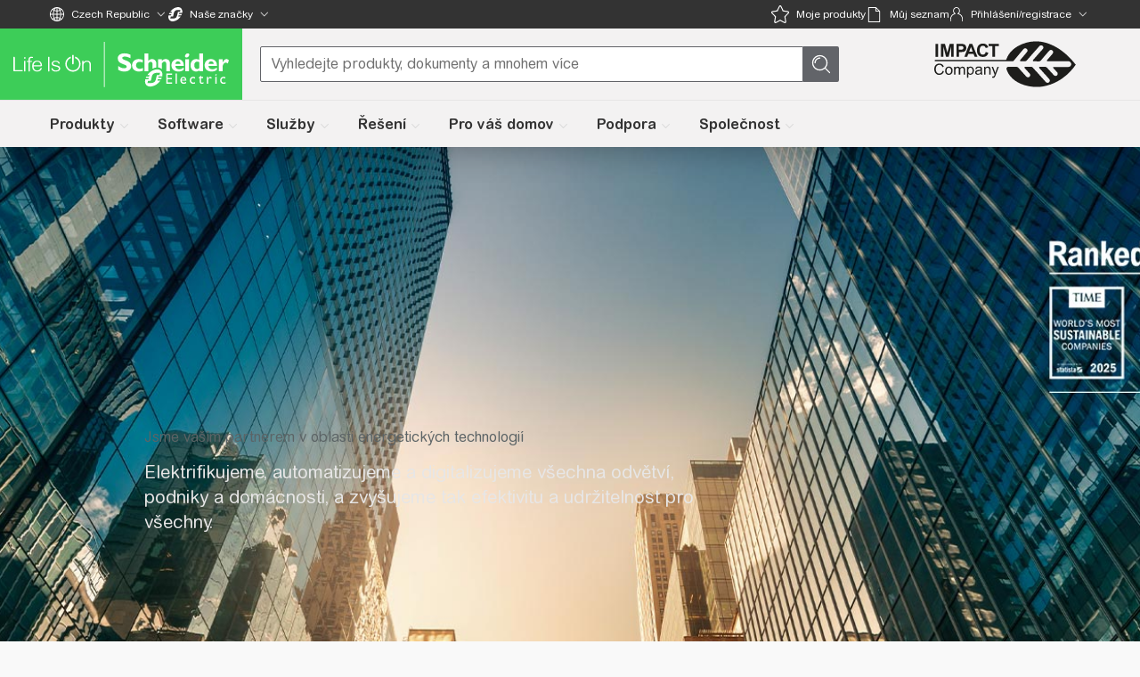

--- FILE ---
content_type: text/javascript
request_url: https://www.se.com/_uce_/immutable/chunks/B69awSBt.js
body_size: 15009
content:
import{S as oe,i as se,s as ne,d as A,t as w,a as S,D as K,E as Z,e as D,p as U,a2 as Tt,v as ue,$ as $e,a3 as Le,a4 as Ci,J as z,K as q,L as R,M as W,l as O,f as p,h as B,j as $,n as G,k as M,r as j,z as Q,a9 as Me,a1 as X,C as pe,_ as Oe,ai as be,aj as ke,B as Qt,R as re,A as Ce,ap as Ti,ab as fe,O as ze,P as qe,Q as Re,q as Kt,H as Zt,y as Jt,N as vi,T as Ae,U as Se}from"./FdFFbSv8.js";import{e as Te}from"./D5ZtTRfM.js";import"./9UegHNTc.js";import{i as Pe}from"./DW0GSSLn.js";import"./Bo3B_ccE.js";import{g as Ai}from"./B5DWE-ci.js";import"./CRZkigzj.js";import{z as Si,m as wi,n as Li,q as Ei,y as Ii}from"./pfDxkjXB.js";import"./CK8CcNNn.js";import"./CfO5Oo8q.js";import"./DLJhWP8T.js";import{s as yt}from"./BxwUubsg.js";import{g as Ni}from"./Bi2hwOyf.js";import{C as xt}from"./CBYONntC.js";import{R as Pi}from"./CQdOQUJ6.js";import{V as Be,B as ei,a as ti,C as ce,c as Ee}from"./DXCNIlHy.js";import{i as Ie}from"./BEuPiB5W.js";import{g as ii,a as ni}from"./CgU5AtxT.js";import{e as Vi}from"./ozukLMBK.js";import{E as ve,c as le}from"./Dlt6jF0W.js";import{Q as Ve}from"./BSbcRm_u.js";import{g as li,M as De}from"./BpArDhbZ.js";import{O as de}from"./DgrRhknE.js";import{D as ri,a as oi}from"./DgvGogBq.js";import{g as si}from"./B7_xSqWl.js";import{R as ai}from"./DtxJBiuU.js";import{s as fi}from"./ni8EyJk5.js";import{i as ui,a as me}from"./PaIp8U7i.js";import{g as Di}from"./Bxkyr4T0.js";import{Q as ci}from"./Bn2Ut46g.js";import{g as $i}from"./D0QH3NT1.js";import{g as Bi}from"./BpSQNTmR.js";import{E as Mi}from"./x6UJFqUw.js";import{t as J}from"./LS5zWSDZ.js";import{c as Ne}from"./Vz6s7vGz.js";import{w as Oi}from"./BOz39BKE.js";import{W as zi}from"./BkXq_GcA.js";import{Q as qi}from"./AUOBMDLg.js";const Ri=i=>{if(!i)return"";if(typeof window>"u")return i;const t=new DOMParser().parseFromString(i,"text/html");return t.querySelectorAll("ol, ul").forEach(l=>{const o=Array.from(l.querySelectorAll("li")),a=mi(o,0);l.innerHTML="",a.forEach(r=>{r.className=r.className.replace(/ql-indent-\d+/g,"").trim(),l.appendChild(r)})}),t.body.innerHTML},mi=(i,e)=>{const t=[];let n=0;for(;n<i.length;){const l=i[n],o=l.className.match(/ql-indent-(\d+)/),a=o?parseInt(o[1]):0;if(a===e)t.push(l),n++;else if(a>e){const r=[];let s=n;for(;s<i.length;){const u=i[s],m=u.className.match(/ql-indent-(\d+)/);if((m?parseInt(m[1]):0)>=a)r.push(u),s++;else break}if(r.length>0){const u=t[t.length-1];if(u){const m=document.createElement("ol");m.className=`level-${a}`,mi(r,a).forEach(h=>{h.className=h.className.replace(/ql-indent-\d+/g,"").trim(),m.appendChild(h)}),u.appendChild(m)}}n=s}else break}return t};function vt(i){let e,t,n,l;const o=[Fi,Wi],a=[];function r(s,u){return s[1].mediaType===De.IMAGE||!s[1].mediaType?0:1}return e=r(i),t=a[e]=o[e](i),{c(){t.c(),n=U()},l(s){t.l(s),n=U()},m(s,u){a[e].m(s,u),D(s,n,u),l=!0},p(s,u){let m=e;e=r(s),e===m?a[e].p(s,u):(K(),w(a[m],1,1,()=>{a[m]=null}),Z(),t=a[e],t?t.p(s,u):(t=a[e]=o[e](s),t.c()),S(t,1),t.m(n.parentNode,n))},i(s){l||(S(t),l=!0)},o(s){w(t),l=!1},d(s){s&&A(n),a[e].d(s)}}}function Wi(i){let e=i[14],t,n,l=wt(i);return{c(){l.c(),t=U()},l(o){l.l(o),t=U()},m(o,a){l.m(o,a),D(o,t,a),n=!0},p(o,a){a[0]&16384&&ne(e,e=o[14])?(K(),w(l,1,1,Q),Z(),l=wt(o),l.c(),S(l,1),l.m(t.parentNode,t)):l.p(o,a)},i(o){n||(S(l),n=!0)},o(o){w(l),n=!1},d(o){o&&A(t),l.d(o)}}}function Fi(i){var o,a,r,s,u,m;let e,t;const n=[{descriptionList:(o=i[1])==null?void 0:o.descriptionList},{importance:ei},{kicker:(a=i[1])==null?void 0:a.kicker},{subtitle:i[7]},{mainTitle:i[6]},{size:ti},{imageSrc:i[15]},{imagePosition:(s=(r=i[1])==null?void 0:r.imageSection)==null?void 0:s.imagePosition},{mediaType:De.IMAGE},{titleTag:i[17]},{preloadImage:!1},i[19],{imageAlt:(m=(u=i[1])==null?void 0:u.imageSection)==null?void 0:m.altText}];let l={$$slots:{default:[Xi]},$$scope:{ctx:i}};for(let c=0;c<n.length;c+=1)l=Le(l,n[c]);return e=new ci({props:l}),{c(){W(e.$$.fragment)},l(c){R(e.$$.fragment,c)},m(c,h){q(e,c,h),t=!0},p(c,h){var d,_,g,C,f,k;const T=h[0]&688322?ii(n,[h[0]&2&&{descriptionList:(d=c[1])==null?void 0:d.descriptionList},n[1],h[0]&2&&{kicker:(_=c[1])==null?void 0:_.kicker},h[0]&128&&{subtitle:c[7]},h[0]&64&&{mainTitle:c[6]},n[5],h[0]&32768&&{imageSrc:c[15]},h[0]&2&&{imagePosition:(C=(g=c[1])==null?void 0:g.imageSection)==null?void 0:C.imagePosition},n[8],h[0]&131072&&{titleTag:c[17]},n[10],h[0]&524288&&ni(c[19]),h[0]&2&&{imageAlt:(k=(f=c[1])==null?void 0:f.imageSection)==null?void 0:k.altText}]):{};h[0]&16167|h[1]&16&&(T.$$scope={dirty:h,ctx:c}),e.$set(T)},i(c){t||(S(e.$$.fragment,c),t=!0)},o(c){w(e.$$.fragment,c),t=!1},d(c){z(e,c)}}}function At(i){var n,l,o,a;let e,t;return e=new ve({props:{link:(l=(n=i[1])==null?void 0:n.firstCTASection)==null?void 0:l.CTALink,params:le((a=(o=i[1])==null?void 0:o.firstCTASection)==null?void 0:a.CTALink),renderChildrenOnly:!0,$$slots:{default:[Hi,({finalHref:r})=>({34:r}),({finalHref:r})=>[0,r?8:0]]},$$scope:{ctx:i}}}),{c(){W(e.$$.fragment)},l(r){R(e.$$.fragment,r)},m(r,s){q(e,r,s),t=!0},p(r,s){var m,c,h,T;const u={};s[0]&2&&(u.link=(c=(m=r[1])==null?void 0:m.firstCTASection)==null?void 0:c.CTALink),s[0]&2&&(u.params=le((T=(h=r[1])==null?void 0:h.firstCTASection)==null?void 0:T.CTALink)),s[0]&263|s[1]&24&&(u.$$scope={dirty:s,ctx:r}),e.$set(u)},i(r){t||(S(e.$$.fragment,r),t=!0)},o(r){w(e.$$.fragment,r),t=!1},d(r){z(e,r)}}}function Hi(i){var n,l,o,a,r,s,u,m,c,h,T;let e,t;return e=new Ve({props:{class:"max-w-full",text:i[8],href:i[34],link:(l=(n=i[1])==null?void 0:n.firstCTASection)==null?void 0:l.CTALink,target:(a=(o=i[1])==null?void 0:o.firstCTASection)==null?void 0:a.CTALink.target,importance:(s=(r=i[1])==null?void 0:r.firstCTASection)==null?void 0:s.importance,size:(m=(u=i[1])==null?void 0:u.firstCTASection)==null?void 0:m.size,gaEventName:i[8],gaEventLocation:(h=(c=i[0])==null?void 0:c.component)==null?void 0:h.name,iconLibrary:"core",iconName:((T=i[1].firstCTASection)==null?void 0:T.CTALink.target)==="_blank"?de:""}}),e.$on("click",i[30]),{c(){W(e.$$.fragment)},l(d){R(e.$$.fragment,d)},m(d,_){q(e,d,_),t=!0},p(d,_){var C,f,k,b,L,E,v,I,P,F,H;const g={};_[0]&256&&(g.text=d[8]),_[1]&8&&(g.href=d[34]),_[0]&2&&(g.link=(f=(C=d[1])==null?void 0:C.firstCTASection)==null?void 0:f.CTALink),_[0]&2&&(g.target=(b=(k=d[1])==null?void 0:k.firstCTASection)==null?void 0:b.CTALink.target),_[0]&2&&(g.importance=(E=(L=d[1])==null?void 0:L.firstCTASection)==null?void 0:E.importance),_[0]&2&&(g.size=(I=(v=d[1])==null?void 0:v.firstCTASection)==null?void 0:I.size),_[0]&256&&(g.gaEventName=d[8]),_[0]&1&&(g.gaEventLocation=(F=(P=d[0])==null?void 0:P.component)==null?void 0:F.name),_[0]&2&&(g.iconName=((H=d[1].firstCTASection)==null?void 0:H.CTALink.target)==="_blank"?de:""),e.$set(g)},i(d){t||(S(e.$$.fragment,d),t=!0)},o(d){w(e.$$.fragment,d),t=!1},d(d){z(e,d)}}}function St(i){var n,l,o,a;let e,t;return e=new ve({props:{link:(l=(n=i[1])==null?void 0:n.secondCTASection)==null?void 0:l.CTALink,params:le((a=(o=i[1])==null?void 0:o.secondCTASection)==null?void 0:a.CTALink),renderChildrenOnly:!0,$$slots:{default:[Gi,({finalHref:r})=>({34:r}),({finalHref:r})=>[0,r?8:0]]},$$scope:{ctx:i}}}),{c(){W(e.$$.fragment)},l(r){R(e.$$.fragment,r)},m(r,s){q(e,r,s),t=!0},p(r,s){var m,c,h,T;const u={};s[0]&2&&(u.link=(c=(m=r[1])==null?void 0:m.secondCTASection)==null?void 0:c.CTALink),s[0]&2&&(u.params=le((T=(h=r[1])==null?void 0:h.secondCTASection)==null?void 0:T.CTALink)),s[0]&519|s[1]&24&&(u.$$scope={dirty:s,ctx:r}),e.$set(u)},i(r){t||(S(e.$$.fragment,r),t=!0)},o(r){w(e.$$.fragment,r),t=!1},d(r){z(e,r)}}}function Gi(i){var n,l,o,a,r,s,u,m,c,h,T;let e,t;return e=new Ve({props:{class:"max-w-full",text:i[9],href:i[34],link:(l=(n=i[1])==null?void 0:n.secondCTASection)==null?void 0:l.CTALink,target:(a=(o=i[1])==null?void 0:o.secondCTASection)==null?void 0:a.CTALink.target,importance:(s=(r=i[1])==null?void 0:r.secondCTASection)==null?void 0:s.importance,size:(m=(u=i[1])==null?void 0:u.secondCTASection)==null?void 0:m.size,gaEventName:i[9],gaEventLocation:(h=(c=i[0])==null?void 0:c.component)==null?void 0:h.name,iconLibrary:"core",iconName:((T=i[1].secondCTASection)==null?void 0:T.CTALink.target)==="_blank"?de:""}}),e.$on("click",i[31]),{c(){W(e.$$.fragment)},l(d){R(e.$$.fragment,d)},m(d,_){q(e,d,_),t=!0},p(d,_){var C,f,k,b,L,E,v,I,P,F,H;const g={};_[0]&512&&(g.text=d[9]),_[1]&8&&(g.href=d[34]),_[0]&2&&(g.link=(f=(C=d[1])==null?void 0:C.secondCTASection)==null?void 0:f.CTALink),_[0]&2&&(g.target=(b=(k=d[1])==null?void 0:k.secondCTASection)==null?void 0:b.CTALink.target),_[0]&2&&(g.importance=(E=(L=d[1])==null?void 0:L.secondCTASection)==null?void 0:E.importance),_[0]&2&&(g.size=(I=(v=d[1])==null?void 0:v.secondCTASection)==null?void 0:I.size),_[0]&512&&(g.gaEventName=d[9]),_[0]&1&&(g.gaEventLocation=(F=(P=d[0])==null?void 0:P.component)==null?void 0:F.name),_[0]&2&&(g.iconName=((H=d[1].secondCTASection)==null?void 0:H.CTALink.target)==="_blank"?de:""),e.$set(g)},i(d){t||(S(e.$$.fragment,d),t=!0)},o(d){w(e.$$.fragment,d),t=!1},d(d){z(e,d)}}}function ji(i){var h,T,d,_,g,C,f,k,b,L;let e,t,n,l,o,a=((h=i[1])==null?void 0:h.showFirstCTA)&&!me(i[3],(d=(T=i[1])==null?void 0:T.firstCTASection)==null?void 0:d.CTALink,i[16])&&i[8]&&i[18]((g=(_=i[1])==null?void 0:_.firstCTASection)==null?void 0:g.CTALink),r,s=((C=i[1])==null?void 0:C.showSecondCTA)&&!me(i[3],(k=(f=i[1])==null?void 0:f.secondCTASection)==null?void 0:k.CTALink,i[16])&&i[9]&&i[18]((L=(b=i[1])==null?void 0:b.secondCTASection)==null?void 0:L.CTALink),u;n=new ai({props:{html:i[5],analytics:oi,DataLayerEventName:ri,getCtaCategory:si,builderBlock:i[0],className:"[&_ul>li]:text-se16 [&_ul>li]:leading-6"}});let m=a&&At(i),c=s&&St(i);return{c(){e=M("div"),t=M("div"),W(n.$$.fragment),l=j(),o=M("div"),m&&m.c(),r=j(),c&&c.c(),this.h()},l(E){e=B(E,"DIV",{class:!0});var v=$(e);t=B(v,"DIV",{class:!0});var I=$(t);R(n.$$.fragment,I),I.forEach(A),l=G(v),o=B(v,"DIV",{class:!0});var P=$(o);m&&m.l(P),r=G(P),c&&c.l(P),P.forEach(A),v.forEach(A),this.h()},h(){p(t,"class","rich-text-wrapper-unified hasLightBackground m-0 text-[1rem]/[1.5rem] text-[var(--qds-theme-text-emphasized)]"),p(o,"class","flex flex-wrap gap-3"),p(e,"class","flex w-full flex-col gap-4")},m(E,v){D(E,e,v),O(e,t),q(n,t,null),O(e,l),O(e,o),m&&m.m(o,null),O(o,r),c&&c.m(o,null),u=!0},p(E,v){var P,F,H,y,Y,ge,he,ae,N,_e;const I={};v[0]&32&&(I.html=E[5]),v[0]&1&&(I.builderBlock=E[0]),n.$set(I),v[0]&266&&(a=((P=E[1])==null?void 0:P.showFirstCTA)&&!me(E[3],(H=(F=E[1])==null?void 0:F.firstCTASection)==null?void 0:H.CTALink,E[16])&&E[8]&&E[18]((Y=(y=E[1])==null?void 0:y.firstCTASection)==null?void 0:Y.CTALink)),a?m?(m.p(E,v),v[0]&266&&S(m,1)):(m=At(E),m.c(),S(m,1),m.m(o,r)):m&&(K(),w(m,1,1,()=>{m=null}),Z()),v[0]&522&&(s=((ge=E[1])==null?void 0:ge.showSecondCTA)&&!me(E[3],(ae=(he=E[1])==null?void 0:he.secondCTASection)==null?void 0:ae.CTALink,E[16])&&E[9]&&E[18]((_e=(N=E[1])==null?void 0:N.secondCTASection)==null?void 0:_e.CTALink)),s?c?(c.p(E,v),v[0]&522&&S(c,1)):(c=St(E),c.c(),S(c,1),c.m(o,null)):c&&(K(),w(c,1,1,()=>{c=null}),Z())},i(E){u||(S(n.$$.fragment,E),S(m),S(c),u=!0)},o(E){w(n.$$.fragment,E),w(m),w(c),u=!1},d(E){E&&A(e),z(n),m&&m.d(),c&&c.d()}}}function wt(i){var o,a,r,s,u,m;let e,t;const n=[{descriptionList:(o=i[1])==null?void 0:o.descriptionList},{importance:ei},{kicker:(a=i[1])==null?void 0:a.kicker},{subtitle:i[7]},{mainTitle:i[6]},{size:ti},{imageSrc:i[15]},{videoSrc:i[14]},{videoThumbnail:i[4]},{useCustomThumbnail:(r=i[1])==null?void 0:r.useCustomThumbnail},{customVideoThumbnail:(s=i[1])==null?void 0:s.videoThumbnail},{imagePosition:(u=i[1])==null?void 0:u.videoPosition},{videoPosition:(m=i[1])==null?void 0:m.videoPosition},{mediaType:De.VIDEO},{titleTag:i[17]},i[19]];let l={$$slots:{default:[ji]},$$scope:{ctx:i}};for(let c=0;c<n.length;c+=1)l=Le(l,n[c]);return e=new ci({props:l}),{c(){W(e.$$.fragment)},l(c){R(e.$$.fragment,c)},m(c,h){q(e,c,h),t=!0},p(c,h){var d,_,g,C,f,k;const T=h[0]&704722?ii(n,[h[0]&2&&{descriptionList:(d=c[1])==null?void 0:d.descriptionList},n[1],h[0]&2&&{kicker:(_=c[1])==null?void 0:_.kicker},h[0]&128&&{subtitle:c[7]},h[0]&64&&{mainTitle:c[6]},n[5],h[0]&32768&&{imageSrc:c[15]},h[0]&16384&&{videoSrc:c[14]},h[0]&16&&{videoThumbnail:c[4]},h[0]&2&&{useCustomThumbnail:(g=c[1])==null?void 0:g.useCustomThumbnail},h[0]&2&&{customVideoThumbnail:(C=c[1])==null?void 0:C.videoThumbnail},h[0]&2&&{imagePosition:(f=c[1])==null?void 0:f.videoPosition},h[0]&2&&{videoPosition:(k=c[1])==null?void 0:k.videoPosition},n[13],h[0]&131072&&{titleTag:c[17]},h[0]&524288&&ni(c[19])]):{};h[0]&815|h[1]&16&&(T.$$scope={dirty:h,ctx:c}),e.$set(T)},i(c){t||(S(e.$$.fragment,c),t=!0)},o(c){w(e.$$.fragment,c),t=!1},d(c){z(e,c)}}}function Lt(i){var n,l,o,a;let e,t;return e=new ve({props:{link:(l=(n=i[1])==null?void 0:n.firstCTASection)==null?void 0:l.CTALink,params:le((a=(o=i[1])==null?void 0:o.firstCTASection)==null?void 0:a.CTALink),gaEventName:i[8],renderChildrenOnly:!0,$$slots:{default:[Ui,({finalHref:r})=>({34:r}),({finalHref:r})=>[0,r?8:0]]},$$scope:{ctx:i}}}),{c(){W(e.$$.fragment)},l(r){R(e.$$.fragment,r)},m(r,s){q(e,r,s),t=!0},p(r,s){var m,c,h,T;const u={};s[0]&2&&(u.link=(c=(m=r[1])==null?void 0:m.firstCTASection)==null?void 0:c.CTALink),s[0]&2&&(u.params=le((T=(h=r[1])==null?void 0:h.firstCTASection)==null?void 0:T.CTALink)),s[0]&256&&(u.gaEventName=r[8]),s[0]&263|s[1]&24&&(u.$$scope={dirty:s,ctx:r}),e.$set(u)},i(r){t||(S(e.$$.fragment,r),t=!0)},o(r){w(e.$$.fragment,r),t=!1},d(r){z(e,r)}}}function Ui(i){var n,l,o,a,r,s,u,m,c,h,T;let e,t;return e=new Ve({props:{class:"max-w-full",text:i[8],href:i[34],link:(l=(n=i[1])==null?void 0:n.firstCTASection)==null?void 0:l.CTALink,target:(a=(o=i[1])==null?void 0:o.firstCTASection)==null?void 0:a.CTALink.target,importance:(s=(r=i[1])==null?void 0:r.firstCTASection)==null?void 0:s.importance,size:(m=(u=i[1])==null?void 0:u.firstCTASection)==null?void 0:m.size,gaEventName:i[8],gaEventLocation:(h=(c=i[0])==null?void 0:c.component)==null?void 0:h.name,iconLibrary:"core",iconName:((T=i[1].firstCTASection)==null?void 0:T.CTALink.target)==="_blank"?de:""}}),e.$on("click",i[28]),{c(){W(e.$$.fragment)},l(d){R(e.$$.fragment,d)},m(d,_){q(e,d,_),t=!0},p(d,_){var C,f,k,b,L,E,v,I,P,F,H;const g={};_[0]&256&&(g.text=d[8]),_[1]&8&&(g.href=d[34]),_[0]&2&&(g.link=(f=(C=d[1])==null?void 0:C.firstCTASection)==null?void 0:f.CTALink),_[0]&2&&(g.target=(b=(k=d[1])==null?void 0:k.firstCTASection)==null?void 0:b.CTALink.target),_[0]&2&&(g.importance=(E=(L=d[1])==null?void 0:L.firstCTASection)==null?void 0:E.importance),_[0]&2&&(g.size=(I=(v=d[1])==null?void 0:v.firstCTASection)==null?void 0:I.size),_[0]&256&&(g.gaEventName=d[8]),_[0]&1&&(g.gaEventLocation=(F=(P=d[0])==null?void 0:P.component)==null?void 0:F.name),_[0]&2&&(g.iconName=((H=d[1].firstCTASection)==null?void 0:H.CTALink.target)==="_blank"?de:""),e.$set(g)},i(d){t||(S(e.$$.fragment,d),t=!0)},o(d){w(e.$$.fragment,d),t=!1},d(d){z(e,d)}}}function Et(i){var n,l,o,a;let e,t;return e=new ve({props:{link:(l=(n=i[1])==null?void 0:n.secondCTASection)==null?void 0:l.CTALink,params:le((a=(o=i[1])==null?void 0:o.secondCTASection)==null?void 0:a.CTALink),gaEventName:i[9],renderChildrenOnly:!0,$$slots:{default:[Yi,({finalHref:r})=>({34:r}),({finalHref:r})=>[0,r?8:0]]},$$scope:{ctx:i}}}),{c(){W(e.$$.fragment)},l(r){R(e.$$.fragment,r)},m(r,s){q(e,r,s),t=!0},p(r,s){var m,c,h,T;const u={};s[0]&2&&(u.link=(c=(m=r[1])==null?void 0:m.secondCTASection)==null?void 0:c.CTALink),s[0]&2&&(u.params=le((T=(h=r[1])==null?void 0:h.secondCTASection)==null?void 0:T.CTALink)),s[0]&512&&(u.gaEventName=r[9]),s[0]&519|s[1]&24&&(u.$$scope={dirty:s,ctx:r}),e.$set(u)},i(r){t||(S(e.$$.fragment,r),t=!0)},o(r){w(e.$$.fragment,r),t=!1},d(r){z(e,r)}}}function Yi(i){var n,l,o,a,r,s,u,m,c,h,T;let e,t;return e=new Ve({props:{class:"max-w-full",text:i[9],href:i[34],link:(l=(n=i[1])==null?void 0:n.secondCTASection)==null?void 0:l.CTALink,target:(a=(o=i[1])==null?void 0:o.secondCTASection)==null?void 0:a.CTALink.target,importance:(s=(r=i[1])==null?void 0:r.secondCTASection)==null?void 0:s.importance,size:(m=(u=i[1])==null?void 0:u.secondCTASection)==null?void 0:m.size,gaEventName:i[9],gaEventLocation:(h=(c=i[0])==null?void 0:c.component)==null?void 0:h.name,iconLibrary:"core",iconName:((T=i[1].secondCTASection)==null?void 0:T.CTALink.target)==="_blank"?de:""}}),e.$on("click",i[29]),{c(){W(e.$$.fragment)},l(d){R(e.$$.fragment,d)},m(d,_){q(e,d,_),t=!0},p(d,_){var C,f,k,b,L,E,v,I,P,F,H;const g={};_[0]&512&&(g.text=d[9]),_[1]&8&&(g.href=d[34]),_[0]&2&&(g.link=(f=(C=d[1])==null?void 0:C.secondCTASection)==null?void 0:f.CTALink),_[0]&2&&(g.target=(b=(k=d[1])==null?void 0:k.secondCTASection)==null?void 0:b.CTALink.target),_[0]&2&&(g.importance=(E=(L=d[1])==null?void 0:L.secondCTASection)==null?void 0:E.importance),_[0]&2&&(g.size=(I=(v=d[1])==null?void 0:v.secondCTASection)==null?void 0:I.size),_[0]&512&&(g.gaEventName=d[9]),_[0]&1&&(g.gaEventLocation=(F=(P=d[0])==null?void 0:P.component)==null?void 0:F.name),_[0]&2&&(g.iconName=((H=d[1].secondCTASection)==null?void 0:H.CTALink.target)==="_blank"?de:""),e.$set(g)},i(d){t||(S(e.$$.fragment,d),t=!0)},o(d){w(e.$$.fragment,d),t=!1},d(d){z(e,d)}}}function Xi(i){var m,c,h,T;let e,t,n,l,o,a,r;n=new ai({props:{html:i[5],analytics:oi,DataLayerEventName:ri,getCtaCategory:si,builderBlock:i[0],className:"[&_ul>li]:text-se16 [&_ul>li]:leading-6"}});let s=((m=i[1])==null?void 0:m.showFirstCTA)&&((h=(c=i[1])==null?void 0:c.firstCTASection)==null?void 0:h.CTAText)&&i[13]&&i[12]&&Lt(i),u=((T=i[1])==null?void 0:T.showSecondCTA)&&i[9]&&i[11]&&i[10]&&Et(i);return{c(){e=M("div"),t=M("div"),W(n.$$.fragment),l=j(),o=M("div"),s&&s.c(),a=j(),u&&u.c(),this.h()},l(d){e=B(d,"DIV",{class:!0});var _=$(e);t=B(_,"DIV",{class:!0});var g=$(t);R(n.$$.fragment,g),g.forEach(A),l=G(_),o=B(_,"DIV",{class:!0});var C=$(o);s&&s.l(C),a=G(C),u&&u.l(C),C.forEach(A),_.forEach(A),this.h()},h(){p(t,"class","rich-text-wrapper-unified hasLightBackground m-0 text-[1rem]/[1.5rem] text-[var(--qds-theme-text-emphasized)]"),p(o,"class","flex flex-wrap justify-center gap-3 lg:justify-start"),p(e,"class","flex flex-col gap-4")},m(d,_){D(d,e,_),O(e,t),q(n,t,null),O(e,l),O(e,o),s&&s.m(o,null),O(o,a),u&&u.m(o,null),r=!0},p(d,_){var C,f,k,b;const g={};_[0]&32&&(g.html=d[5]),_[0]&1&&(g.builderBlock=d[0]),n.$set(g),(C=d[1])!=null&&C.showFirstCTA&&((k=(f=d[1])==null?void 0:f.firstCTASection)!=null&&k.CTAText)&&d[13]&&d[12]?s?(s.p(d,_),_[0]&12290&&S(s,1)):(s=Lt(d),s.c(),S(s,1),s.m(o,a)):s&&(K(),w(s,1,1,()=>{s=null}),Z()),(b=d[1])!=null&&b.showSecondCTA&&d[9]&&d[11]&&d[10]?u?(u.p(d,_),_[0]&3586&&S(u,1)):(u=Et(d),u.c(),S(u,1),u.m(o,null)):u&&(K(),w(u,1,1,()=>{u=null}),Z())},i(d){r||(S(n.$$.fragment,d),S(s),S(u),r=!0)},o(d){w(n.$$.fragment,d),w(s),w(u),r=!1},d(d){d&&A(e),z(n),s&&s.d(),u&&u.d()}}}function Qi(i){let e,t,n=i[1]&&vt(i);return{c(){n&&n.c(),e=U()},l(l){n&&n.l(l),e=U()},m(l,o){n&&n.m(l,o),D(l,e,o),t=!0},p(l,o){l[1]?n?(n.p(l,o),o[0]&2&&S(n,1)):(n=vt(l),n.c(),S(n,1),n.m(e.parentNode,e)):n&&(K(),w(n,1,1,()=>{n=null}),Z())},i(l){t||(S(n),t=!0)},o(l){w(n),t=!1},d(l){l&&A(e),n&&n.d(l)}}}function Ki(i,e,t){var We,Fe,He,Ge,je;let n,l,o,a,r,s,u;const m=["builderBlock","slide","index","isGlobalPage","toggleWidget"];let c=Tt(e,m),h,T,d,_,g;ue(i,ui,V=>t(3,h=V)),ue(i,Si,V=>t(24,T=V)),ue(i,wi,V=>t(25,d=V)),ue(i,Li,V=>t(26,_=V)),ue(i,Ei,V=>t(27,g=V));let{builderBlock:C}=e,{slide:f}=e,{index:k}=e,{isGlobalPage:b=!1}=e,{toggleWidget:L=void 0}=e;const E=$e("embeddedMappedLinksContext"),v=((We=f==null?void 0:f.imageSection)==null?void 0:We.imageSource)===li.APRIMO;let I;const P=Di({initialLevel:2,isFirst:k===0&&(C==null?void 0:C.id)===((Fe=$e("headingContext"))==null?void 0:Fe.firstComponentId)}),F=V=>b?(V==null?void 0:V.linkType)!=="productLink":!0;let H=((He=f==null?void 0:f.description)==null?void 0:He.replaceAll("index.jsp",""))||"",y="";const Y=V=>fi(V||"",{allowedTags:[],allowedAttributes:{}}).replace(/&amp;/g,"&");let ge=Y(f==null?void 0:f.title),he=Y(f==null?void 0:f.subtitle),ae=Y((Ge=f==null?void 0:f.firstCTASection)==null?void 0:Ge.CTAText),N=Y((je=f==null?void 0:f.secondCTASection)==null?void 0:je.CTAText);const _e=()=>{var V,x,ee,te,ie;((x=(V=f==null?void 0:f.firstCTASection)==null?void 0:V.CTALink)==null?void 0:x.linkType)==="embedWidgetLink"&&L&&L({isOpen:!0,title:(ie=(te=(ee=f==null?void 0:f.firstCTASection)==null?void 0:ee.CTALink)==null?void 0:te.linkData)==null?void 0:ie.popupHeading})},_i=()=>{var V,x,ee,te,ie;((x=(V=f==null?void 0:f.secondCTASection)==null?void 0:V.CTALink)==null?void 0:x.linkType)==="embedWidgetLink"&&L&&L({isOpen:!0,title:(ie=(te=(ee=f==null?void 0:f.secondCTASection)==null?void 0:ee.CTALink)==null?void 0:te.linkData)==null?void 0:ie.popupHeading})},bi=()=>{var V,x,ee,te,ie;((x=(V=f==null?void 0:f.firstCTASection)==null?void 0:V.CTALink)==null?void 0:x.linkType)==="embedWidgetLink"&&L&&L({isOpen:!0,title:(ie=(te=(ee=f==null?void 0:f.firstCTASection)==null?void 0:ee.CTALink)==null?void 0:te.linkData)==null?void 0:ie.popupHeading})},ki=()=>{var V,x,ee,te,ie;((x=(V=f==null?void 0:f.secondCTASection)==null?void 0:V.CTALink)==null?void 0:x.linkType)==="embedWidgetLink"&&L&&L({isOpen:!0,title:(ie=(te=(ee=f==null?void 0:f.secondCTASection)==null?void 0:ee.CTALink)==null?void 0:te.linkData)==null?void 0:ie.popupHeading})};return i.$$set=V=>{e=Le(Le({},e),Ci(V)),t(19,c=Tt(e,m)),"builderBlock"in V&&t(0,C=V.builderBlock),"slide"in V&&t(1,f=V.slide),"index"in V&&t(20,k=V.index),"isGlobalPage"in V&&t(21,b=V.isGlobalPage),"toggleWidget"in V&&t(2,L=V.toggleWidget)},i.$$.update=()=>{var V,x,ee,te,ie,Ue,Ye,Xe,Qe,Ke,Ze,Je,ye,xe,et,tt;if(i.$$.dirty[0]&251658242&&t(23,n=()=>{var we,it,nt,lt,rt,ot,st,at,ft,ut,ct,mt,dt,gt,ht,pt,_t,bt,kt,Ct;return g?(lt=(nt=(it=(we=f==null?void 0:f.imageSection)==null?void 0:we.image)==null?void 0:it.cropsDetails)==null?void 0:nt.horizontal)==null?void 0:lt.uri:_?(at=(st=(ot=(rt=f==null?void 0:f.imageSection)==null?void 0:rt.image)==null?void 0:ot.cropsDetails)==null?void 0:st.rectangle)==null?void 0:at.uri:d?(mt=(ct=(ut=(ft=f==null?void 0:f.imageSection)==null?void 0:ft.image)==null?void 0:ut.cropsDetails)==null?void 0:ct.square)==null?void 0:mt.uri:T?(pt=(ht=(gt=(dt=f==null?void 0:f.imageSection)==null?void 0:dt.image)==null?void 0:gt.cropsDetails)==null?void 0:ht.rectangle)==null?void 0:pt.uri:(Ct=(kt=(bt=(_t=f==null?void 0:f.imageSection)==null?void 0:_t.image)==null?void 0:bt.cropsDetails)==null?void 0:kt.rectangle)==null?void 0:Ct.uri}),i.$$.dirty[0]&8388610&&t(15,l=v?n():(V=f==null?void 0:f.imageSection)==null?void 0:V.externalBackgroundImage),i.$$.dirty[0]&2&&t(14,o=(f==null?void 0:f.videoSource)===Be.YOU_TUBE?(x=f==null?void 0:f.youTubeVideo)==null?void 0:x.resolvedUrl:(te=(ee=f==null?void 0:f.aprimoVideo)==null?void 0:ee.aprimoOptions)==null?void 0:te.videoUri),i.$$.dirty[0]&2&&(f==null?void 0:f.videoSource)===Be.YOU_TUBE&&(ie=f==null?void 0:f.youTubeVideo)!=null&&ie.resolvedUrl){const we=Vi((Ue=f==null?void 0:f.youTubeVideo)==null?void 0:Ue.resolvedUrl);t(4,I=`https://img.youtube.com/vi/${we}/hqdefault.jpg`)}i.$$.dirty[0]&10&&t(13,a=!me(h,(Ye=f==null?void 0:f.firstCTASection)==null?void 0:Ye.CTALink,E)),i.$$.dirty[0]&2&&t(12,r=!((Qe=(Xe=f==null?void 0:f.firstCTASection)==null?void 0:Xe.CTALink)!=null&&Qe.invalid)),i.$$.dirty[0]&10&&t(11,s=!me(h,(Ke=f==null?void 0:f.secondCTASection)==null?void 0:Ke.CTALink,E)),i.$$.dirty[0]&2&&t(10,u=!((Je=(Ze=f==null?void 0:f.secondCTASection)==null?void 0:Ze.CTALink)!=null&&Je.invalid)),i.$$.dirty[0]&2&&Pe()&&(t(6,ge=Y(f==null?void 0:f.title)),t(7,he=Y(f==null?void 0:f.subtitle)),t(8,ae=Y((ye=f==null?void 0:f.firstCTASection)==null?void 0:ye.CTAText)),t(9,N=Y((xe=f==null?void 0:f.secondCTASection)==null?void 0:xe.CTAText)),t(22,H=((tt=(et=f==null?void 0:f.description)==null?void 0:et.replaceAll("index.jsp",""))==null?void 0:tt.replaceAll(".jsp","/"))||"")),i.$$.dirty[0]&4194304&&(typeof window<"u"?t(5,y=Ri(H)):t(5,y=H))},[C,f,L,h,I,y,ge,he,ae,N,u,s,r,a,o,l,E,P,F,c,k,b,H,n,T,d,_,g,_e,_i,bi,ki]}class di extends oe{constructor(e){super(),se(this,e,Ki,Qi,ne,{builderBlock:0,slide:1,index:20,isGlobalPage:21,toggleWidget:2},null,[-1,-1])}}function It(i,e,t){const n=i.slice();return n[7]=e[t],n}function Nt(i){let e,t,n=Te(i[3]),l=[];for(let o=0;o<n.length;o+=1)l[o]=Pt(It(i,n,o));return{c(){e=M("div"),t=M("div");for(let o=0;o<l.length;o+=1)l[o].c();this.h()},l(o){e=B(o,"DIV",{class:!0});var a=$(e);t=B(a,"DIV",{class:!0});var r=$(t);for(let s=0;s<l.length;s+=1)l[s].l(r);r.forEach(A),a.forEach(A),this.h()},h(){p(t,"class",J("flex items-center gap-2 lg:w-[initial]")),p(e,"class","mt-5 flex flex-row items-center justify-center md:justify-start")},m(o,a){D(o,e,a),O(e,t);for(let r=0;r<l.length;r+=1)l[r]&&l[r].m(t,null)},p(o,a){if(a&25){n=Te(o[3]);let r;for(r=0;r<n.length;r+=1){const s=It(o,n,r);l[r]?l[r].p(s,a):(l[r]=Pt(s),l[r].c(),l[r].m(t,null))}for(;r<l.length;r+=1)l[r].d(1);l.length=n.length}},d(o){o&&A(e),Me(l,o)}}}function Pt(i){let e,t,n,l,o;return{c(){e=M("button"),this.h()},l(a){e=B(a,"BUTTON",{"aria-label":!0,type:!0,class:!0}),$(e).forEach(A),this.h()},h(){p(e,"aria-label",t=`dot-${i[7]}`),p(e,"type","button"),p(e,"class",n=J("rounded-full bg-[#cbcbcb]",i[7]===i[0]&&"bg-se-light-green-100","h-[7px] w-[7px]",i[0]===i[3].length-1&&i[7]===0&&"h-[5px] w-[5px]",i[0]!==i[3].length-1&&i[7]===i[3].length-1&&"h-[5px] w-[5px]"))},m(a,r){D(a,e,r),l||(o=X(e,"click",function(){pe(i[4](i[7]))&&i[4](i[7]).apply(this,arguments)}),l=!0)},p(a,r){i=a,r&8&&t!==(t=`dot-${i[7]}`)&&p(e,"aria-label",t),r&9&&n!==(n=J("rounded-full bg-[#cbcbcb]",i[7]===i[0]&&"bg-se-light-green-100","h-[7px] w-[7px]",i[0]===i[3].length-1&&i[7]===0&&"h-[5px] w-[5px]",i[0]!==i[3].length-1&&i[7]===i[3].length-1&&"h-[5px] w-[5px]"))&&p(e,"class",n)},d(a){a&&A(e),l=!1,o()}}}function Zi(i){let e,t=(i[1]||i[2])&&Nt(i);return{c(){t&&t.c(),e=U()},l(n){t&&t.l(n),e=U()},m(n,l){t&&t.m(n,l),D(n,e,l)},p(n,[l]){n[1]||n[2]?t?t.p(n,l):(t=Nt(n),t.c(),t.m(e.parentNode,e)):t&&(t.d(1),t=null)},i:Q,o:Q,d(n){n&&A(e),t&&t.d(n)}}}function Ji(i,e,t){let n,{visibleSlides:l=0}=e,{currentPageIndex:o}=e,{isScrollableNext:a}=e,{isScrollablePrev:r}=e,{goTo:s}=e;const u=m=>c=>{c.stopPropagation(),m!==o&&s(m)};return i.$$set=m=>{"visibleSlides"in m&&t(5,l=m.visibleSlides),"currentPageIndex"in m&&t(0,o=m.currentPageIndex),"isScrollableNext"in m&&t(1,a=m.isScrollableNext),"isScrollablePrev"in m&&t(2,r=m.isScrollablePrev),"goTo"in m&&t(6,s=m.goTo)},i.$$.update=()=>{i.$$.dirty&32&&t(3,n=Array.from({length:l},(m,c)=>c))},[o,a,r,n,u,l,s]}class yi extends oe{constructor(e){super(),se(this,e,Ji,Zi,ne,{visibleSlides:5,currentPageIndex:0,isScrollableNext:1,isScrollablePrev:2,goTo:6})}}function xi(i){let e,t,n,l,o;return{c(){e=M("div"),t=ke("svg"),n=ke("path"),this.h()},l(a){e=B(a,"DIV",{class:!0,tabindex:!0,role:!0,"aria-label":!0});var r=$(e);t=be(r,"svg",{xmlns:!0,width:!0,height:!0,viewBox:!0,fill:!0});var s=$(t);n=be(s,"path",{d:!0,fill:!0,"fill-rule":!0,transform:!0}),$(n).forEach(A),s.forEach(A),r.forEach(A),this.h()},h(){p(n,"d","M3.919 4.337l-2.574 3.33c-.199.318-.64.428-.985.244-.344-.185-.463-.593-.263-.912l2.318-3L.097 1.001C-.103.68.017.274.36.089c.346-.184.786-.074.985.245l2.574 3.33c.019.03.023.064.036.098.015.036.03.07.039.108.01.043.01.085.01.13s0 .086-.01.13c-.008.037-.024.072-.039.108-.013.034-.017.067-.036.099z"),p(n,"fill",i[4]),p(n,"fill-rule","evenodd"),p(n,"transform","scale(-1 1) translate(-4.2 0)"),p(t,"xmlns","http://www.w3.org/2000/svg"),p(t,"width","10"),p(t,"height","20"),p(t,"viewBox","0 0 4.2 8.4"),p(t,"fill","none"),p(e,"class",i[1]),p(e,"tabindex",i[3]),p(e,"role","button"),p(e,"aria-label",i[2])},m(a,r){D(a,e,r),O(e,t),O(t,n),l||(o=[X(e,"click",function(){pe(i[0])&&i[0].apply(this,arguments)}),X(e,"keypress",function(){pe(i[0])&&i[0].apply(this,arguments)})],l=!0)},p(a,[r]){i=a,r&16&&p(n,"fill",i[4]),r&2&&p(e,"class",i[1]),r&8&&p(e,"tabindex",i[3]),r&4&&p(e,"aria-label",i[2])},i:Q,o:Q,d(a){a&&A(e),l=!1,Oe(o)}}}function en(i,e,t){let n,{action:l}=e,{isScrollablePrev:o}=e,{customClass:a}=e,{ariaLabel:r}=e,{tabindex:s=-1}=e;return i.$$set=u=>{"action"in u&&t(0,l=u.action),"isScrollablePrev"in u&&t(5,o=u.isScrollablePrev),"customClass"in u&&t(1,a=u.customClass),"ariaLabel"in u&&t(2,r=u.ariaLabel),"tabindex"in u&&t(3,s=u.tabindex)},i.$$.update=()=>{i.$$.dirty&32&&t(4,n=o?"#9FA2A9":"#e2e2e4")},[l,a,r,s,n,o]}class tn extends oe{constructor(e){super(),se(this,e,en,xi,ne,{action:0,isScrollablePrev:5,customClass:1,ariaLabel:2,tabindex:3})}}function nn(i){let e,t,n,l,o;return{c(){e=M("div"),t=ke("svg"),n=ke("path"),this.h()},l(a){e=B(a,"DIV",{"aria-label":!0,class:!0,tabindex:!0,role:!0});var r=$(e);t=be(r,"svg",{xmlns:!0,width:!0,height:!0,viewBox:!0,fill:!0});var s=$(t);n=be(s,"path",{d:!0,fill:!0,"fill-rule":!0}),$(n).forEach(A),s.forEach(A),r.forEach(A),this.h()},h(){p(n,"d","M3.919 4.337l-2.574 3.33c-.199.318-.64.428-.985.244-.344-.185-.463-.593-.263-.912l2.318-3L.097 1.001C-.103.68.017.274.36.089c.346-.184.786-.074.985.245l2.574 3.33c.019.03.023.064.036.098.015.036.03.07.039.108.01.043.01.085.01.13s0 .086-.01.13c-.008.037-.024.072-.039.108-.013.034-.017.067-.036.099z"),p(n,"fill",i[4]),p(n,"fill-rule","evenodd"),p(t,"xmlns","http://www.w3.org/2000/svg"),p(t,"width","10"),p(t,"height","20"),p(t,"viewBox","0 0 4.2 8.4"),p(t,"fill","none"),p(e,"aria-label",i[2]),p(e,"class",i[1]),p(e,"tabindex",i[3]),p(e,"role","button")},m(a,r){D(a,e,r),O(e,t),O(t,n),l||(o=[X(e,"click",function(){pe(i[0])&&i[0].apply(this,arguments)}),X(e,"keypress",function(){pe(i[0])&&i[0].apply(this,arguments)})],l=!0)},p(a,[r]){i=a,r&16&&p(n,"fill",i[4]),r&4&&p(e,"aria-label",i[2]),r&2&&p(e,"class",i[1]),r&8&&p(e,"tabindex",i[3])},i:Q,o:Q,d(a){a&&A(e),l=!1,Oe(o)}}}function ln(i,e,t){let n,{action:l}=e,{isScrollableNext:o}=e,{customClass:a}=e,{ariaLabel:r}=e,{tabindex:s=-1}=e;return i.$$set=u=>{"action"in u&&t(0,l=u.action),"isScrollableNext"in u&&t(5,o=u.isScrollableNext),"customClass"in u&&t(1,a=u.customClass),"ariaLabel"in u&&t(2,r=u.ariaLabel),"tabindex"in u&&t(3,s=u.tabindex)},i.$$.update=()=>{i.$$.dirty&32&&t(4,n=o?"#9FA2A9":"#e2e2e4")},[l,a,r,s,n,o]}class rn extends oe{constructor(e){super(),se(this,e,ln,nn,ne,{action:0,isScrollableNext:5,customClass:1,ariaLabel:2,tabindex:3})}}function on(i){let e,t='<svg xmlns="http://www.w3.org/2000/svg" width="15" height="15" viewBox="0 0 20 20" aria-hidden="true"><path d="M6.78125 2.61719C6.625 2.46094 6.35156 2.46094 6.19531 2.61719C6.11719 2.69531 6.07813 2.8125 6.07813 2.91016C6.07813 3.02734 6.11719 3.125 6.19531 3.20312L12.959 9.97266L6.16211 16.7969C6.08398 16.875 6.04492 16.9727 6.04492 17.0898C6.04492 17.1875 6.08398 17.3047 6.16211 17.3828C6.31836 17.5391 6.5918 17.5391 6.74805 17.3828L13.8379 10.2852C13.9941 10.1094 13.9941 9.85547 13.8379 9.67969L6.78125 2.61719Z" fill="#2488b0" stroke="#2488b0" stroke-width="0.5" stroke-linejoin="round"></path></svg>';return{c(){e=M("div"),e.innerHTML=t,this.h()},l(n){e=B(n,"DIV",{class:!0,tabindex:!0,role:!0,"data-svelte-h":!0}),Qt(e)!=="svelte-fslep7"&&(e.innerHTML=t),this.h()},h(){p(e,"class","flex-inline -mt-[2px] cursor-pointer rtl:rotate-180"),p(e,"tabindex","-1"),p(e,"role","button")},m(n,l){D(n,e,l)},p:Q,i:Q,o:Q,d(n){n&&A(e)}}}class gi extends oe{constructor(e){super(),se(this,e,null,on,ne,{})}}function sn(i){let e,t='<svg xmlns="http://www.w3.org/2000/svg" width="15" height="15" viewBox="0 2 26 24" fill="none" aria-hidden="true"><path d="M18 13v6a2 2 0 01-2 2H5a2 2 0 01-2-2V8a2 2 0 012-2h6M15 3h6v6M14.086 9.914L21 3" stroke="#2488b0" stroke-width="2" stroke-linecap="round" stroke-linejoin="round"></path></svg>';return{c(){e=M("div"),e.innerHTML=t,this.h()},l(n){e=B(n,"DIV",{class:!0,tabindex:!0,role:!0,"data-svelte-h":!0}),Qt(e)!=="svelte-1prrty1"&&(e.innerHTML=t),this.h()},h(){p(e,"class","flex cursor-pointer rtl:-mt-1 rtl:rotate-[270deg]"),p(e,"tabindex","-1"),p(e,"role","button")},m(n,l){D(n,e,l)},p:Q,i:Q,o:Q,d(n){n&&A(e)}}}class hi extends oe{constructor(e){super(),se(this,e,null,sn,ne,{})}}function an(i){let e=i[4],t,n=Bt(i);return{c(){n.c(),t=U()},l(l){n.l(l),t=U()},m(l,o){n.m(l,o),D(l,t,o)},p(l,o){o&16&&ne(e,e=l[4])?(n.d(1),n=Bt(l),n.c(),n.m(t.parentNode,t)):n.p(l,o)},d(l){l&&A(t),n.d(l)}}}function fn(i){let e,t,n;return{c(){e=M("img"),this.h()},l(l){e=B(l,"IMG",{class:!0,src:!0,alt:!0}),this.h()},h(){var l;p(e,"class","media-element svelte-1p3hrhz"),Ce(e.src,t=i[6])||p(e,"src",t),p(e,"alt",n=(l=i[0].imageSection)==null?void 0:l.altText)},m(l,o){D(l,e,o)},p(l,o){var a;o&64&&!Ce(e.src,t=l[6])&&p(e,"src",t),o&1&&n!==(n=(a=l[0].imageSection)==null?void 0:a.altText)&&p(e,"alt",n)},d(l){l&&A(e)}}}function Vt(i){let e,t,n;return{c(){e=M("div"),this.h()},l(l){e=B(l,"DIV",{class:!0}),$(e).forEach(A),this.h()},h(){p(e,"class","left-seCal50m2D5 top-seCal50m1 absolute z-[10] h-[40px] w-[80px] cursor-pointer")},m(l,o){D(l,e,o),t||(n=X(e,"click",i[10]),t=!0)},p:Q,d(l){l&&A(e),t=!1,n()}}}function Dt(i){let e,t,n,l,o,a,r=i[5]&&$t(i);return{c(){e=M("img"),n=j(),r&&r.c(),l=U(),this.h()},l(s){e=B(s,"IMG",{class:!0,type:!0,"aria-label":!0,src:!0}),n=G(s),r&&r.l(s),l=U(),this.h()},h(){p(e,"class","video-swipe-overlay svelte-1p3hrhz"),p(e,"type","button"),p(e,"aria-label","Activate video playback or scroll through the carousel"),Ce(e.src,t=i[5])||p(e,"src",t)},m(s,u){D(s,e,u),D(s,n,u),r&&r.m(s,u),D(s,l,u),o||(a=[X(e,"touchstart",i[7]),X(e,"touchmove",i[8]),X(e,"touchend",i[9],{passive:!0}),X(e,"mousedown",i[7]),X(e,"mousemove",i[8]),X(e,"mouseup",i[9]),X(e,"click",i[10])],o=!0)},p(s,u){u&32&&!Ce(e.src,t=s[5])&&p(e,"src",t),s[5]?r?r.p(s,u):(r=$t(s),r.c(),r.m(l.parentNode,l)):r&&(r.d(1),r=null)},d(s){s&&(A(e),A(n),A(l)),r&&r.d(s),o=!1,Oe(a)}}}function $t(i){let e,t,n,l,o;return{c(){e=M("button"),t=ke("svg"),n=ke("path"),this.h()},l(a){e=B(a,"BUTTON",{class:!0,tabindex:!0});var r=$(e);t=be(r,"svg",{class:!0,xmlns:!0,viewBox:!0,"aria-hidden":!0});var s=$(t);n=be(s,"path",{fill:!0,stroke:!0,"stroke-linecap":!0,"stroke-linejoin":!0,"stroke-miterlimit":!0,d:!0}),$(n).forEach(A),s.forEach(A),r.forEach(A),this.h()},h(){p(n,"fill","none"),p(n,"stroke","white"),p(n,"stroke-linecap","round"),p(n,"stroke-linejoin","round"),p(n,"stroke-miterlimit","10"),p(n,"d","M.5 7.422V2.223C.5.925 1.88.094 3.023.704L18.659 8.52c1.121.667 1.121 2.293 0 2.959L3.023 19.296C1.88 19.906.5 19.075.5 17.777v-5.356"),p(t,"class","play-icon svelte-1p3hrhz"),p(t,"xmlns","http://www.w3.org/2000/svg"),p(t,"viewBox","0 0 20 20"),p(t,"aria-hidden","true"),p(e,"class","play-icon-wrapper svelte-1p3hrhz"),p(e,"tabindex",i[1])},m(a,r){D(a,e,r),O(e,t),O(t,n),l||(o=X(e,"click",i[10]),l=!0)},p(a,r){r&2&&p(e,"tabindex",a[1])},d(a){a&&A(e),l=!1,o()}}}function Bt(i){let e,t,n,l,o,a,r,s,u,m=!i[5]&&!i[2]&&Vt(i),c=!i[2]&&Dt(i);return{c(){e=M("div"),t=M("iframe"),a=j(),m&&m.c(),r=j(),c&&c.c(),this.h()},l(h){e=B(h,"DIV",{class:!0});var T=$(e);t=B(T,"IFRAME",{class:!0,src:!0,frameborder:!0,allow:!0,referrerpolicy:!0,title:!0,id:!0,tabindex:!0}),$(t).forEach(A),a=G(T),m&&m.l(T),r=G(T),c&&c.l(T),T.forEach(A),this.h()},h(){p(t,"class","media-element svelte-1p3hrhz"),Ce(t.src,n=i[4])||p(t,"src",n),p(t,"frameborder","0"),p(t,"allow","accelerometer; autoplay; clipboard-write; encrypted-media; gyroscope; picture-in-picture; web-share"),p(t,"referrerpolicy","strict-origin-when-cross-origin"),t.allowFullscreen=!0,p(t,"title",l=i[0].title||"Wideo"),p(t,"id","video-iframe"),p(t,"tabindex",o=i[5]&&!i[2]?-1:i[1]),p(e,"class","video-overlay-container svelte-1p3hrhz")},m(h,T){D(h,e,T),O(e,t),i[13](t),O(e,a),m&&m.m(e,null),O(e,r),c&&c.m(e,null),s||(u=X(t,"click",Ti(i[10])),s=!0)},p(h,T){T&16&&!Ce(t.src,n=h[4])&&p(t,"src",n),T&1&&l!==(l=h[0].title||"Wideo")&&p(t,"title",l),T&38&&o!==(o=h[5]&&!h[2]?-1:h[1])&&p(t,"tabindex",o),!h[5]&&!h[2]?m?m.p(h,T):(m=Vt(h),m.c(),m.m(e,r)):m&&(m.d(1),m=null),h[2]?c&&(c.d(1),c=null):c?c.p(h,T):(c=Dt(h),c.c(),c.m(e,null))},d(h){h&&A(e),i[13](null),m&&m.d(),c&&c.d(),s=!1,u()}}}function un(i){let e;function t(o,a){return o[0].mediaType===De.IMAGE||!o[0].mediaType?fn:an}let n=t(i),l=n(i);return{c(){e=M("div"),l.c(),this.h()},l(o){e=B(o,"DIV",{class:!0});var a=$(e);l.l(a),a.forEach(A),this.h()},h(){p(e,"class","media-wrapper svelte-1p3hrhz")},m(o,a){D(o,e,a),l.m(e,null)},p(o,[a]){n===(n=t(o))&&l?l.p(o,a):(l.d(1),l=n(o),l&&(l.c(),l.m(e,null)))},i:Q,o:Q,d(o){o&&A(e),l.d()}}}const cn=50;function mn(i,e,t){let n,l,o,a,{slide:r}=e,{tabIndex:s}=e,{designVersion:u}=e,m=!1,c=0,h=0,T=!1,d;function _(b){b.touches?(c=b.touches[0].clientX,h=b.touches[0].clientY):(c=b.clientX,h=b.clientY),T=!0}function g(b){if(!T)return;let L,E;b.touches?(L=b.touches[0].clientX,E=b.touches[0].clientY):(L=b.clientX,E=b.clientY);const v=c-L,I=h-E;Math.abs(v)>Math.abs(I)&&Math.abs(v)>cn&&b.preventDefault()}function C(){T&&(T=!1)}function f(){event==null||event.preventDefault(),t(2,m=!0);const b=new URL(o);/(?:p|pb)\.bokecc\.com/.test(o)?b.searchParams.set("autoStart","true"):o.includes("sketchfab.com")?b.searchParams.set("autostart","1"):b.searchParams.set("autoplay","1"),t(3,d.src=b.toString(),d)}function k(b){re[b?"unshift":"push"](()=>{d=b,t(3,d)})}return i.$$set=b=>{"slide"in b&&t(0,r=b.slide),"tabIndex"in b&&t(1,s=b.tabIndex),"designVersion"in b&&t(11,u=b.designVersion)},i.$$.update=()=>{var b,L,E,v,I,P,F,H,y,Y;i.$$.dirty&1&&t(12,n=((b=r==null?void 0:r.imageSection)==null?void 0:b.imageSource)===li.APRIMO),i.$$.dirty&4097&&t(6,l=n?(I=(v=(E=(L=r==null?void 0:r.imageSection)==null?void 0:L.image)==null?void 0:E.cropsDetails)==null?void 0:v.rectangle)==null?void 0:I.uri:(P=r==null?void 0:r.imageSection)==null?void 0:P.externalBackgroundImage),i.$$.dirty&1&&t(4,o=(r==null?void 0:r.videoSource)===Be.YOU_TUBE?(F=r==null?void 0:r.youTubeVideo)==null?void 0:F.resolvedUrl.replace("watch?v=","embed/"):(y=(H=r==null?void 0:r.aprimoVideo)==null?void 0:H.aprimoOptions)==null?void 0:y.videoUri.replace("watch?v=","embed/")),i.$$.dirty&1&&t(5,a=r!=null&&r.useCustomThumbnail&&(r!=null&&r.videoThumbnail)&&((Y=r==null?void 0:r.videoThumbnail)==null?void 0:Y.length)>0?r.videoThumbnail:void 0)},[r,s,m,d,o,a,l,_,g,C,f,u,n,k]}class dn extends oe{constructor(e){super(),se(this,e,mn,un,ne,{slide:0,tabIndex:1,designVersion:11})}}function Mt(i){let e,t=i[0].title+"",n;return{c(){e=M("div"),n=Re(t),this.h()},l(l){e=B(l,"DIV",{class:!0});var o=$(e);n=qe(o,t),o.forEach(A),this.h()},h(){p(e,"class","title svelte-23hi55")},m(l,o){D(l,e,o),O(e,n)},p(l,o){o&1&&t!==(t=l[0].title+"")&&ze(n,t)},d(l){l&&A(e)}}}function Ot(i){let e,t,n=i[0].subtitle+"";return{c(){e=M("div"),t=new Zt(!1),this.h()},l(l){e=B(l,"DIV",{class:!0});var o=$(e);t=Kt(o,!1),o.forEach(A),this.h()},h(){t.a=null,p(e,"class","subtitle mb-[20px] text-[18px] font-bold text-[#333] lg:mb-[15px] lg:text-[22px]")},m(l,o){D(l,e,o),t.m(n,e)},p(l,o){o&1&&n!==(n=l[0].subtitle+"")&&t.p(n)},d(l){l&&A(e)}}}function zt(i){let e,t,n=i[0].description+"";return{c(){e=M("div"),t=new Zt(!1),this.h()},l(l){e=B(l,"DIV",{class:!0});var o=$(e);t=Kt(o,!1),o.forEach(A),this.h()},h(){t.a=null,p(e,"class","description rich-text-wrapper-unified word-break svelte-23hi55")},m(l,o){D(l,e,o),t.m(n,e)},p(l,o){o&1&&n!==(n=l[0].description+"")&&t.p(n)},d(l){l&&A(e)}}}function qt(i){var l,o,a,r;let e,t,n;return t=new ve({props:{link:(o=(l=i[0])==null?void 0:l.firstCTASection)==null?void 0:o.CTALink,params:le((r=(a=i[0])==null?void 0:a.firstCTASection)==null?void 0:r.CTALink),renderChildrenOnly:!0,$$slots:{default:[pn,({finalHref:s,handleClick:u})=>({16:s,17:u}),({finalHref:s,handleClick:u})=>(s?65536:0)|(u?131072:0)]},$$scope:{ctx:i}}}),{c(){e=M("div"),W(t.$$.fragment),this.h()},l(s){e=B(s,"DIV",{class:!0});var u=$(e);R(t.$$.fragment,u),u.forEach(A),this.h()},h(){p(e,"class","link svelte-23hi55")},m(s,u){D(s,e,u),q(t,e,null),n=!0},p(s,u){var c,h,T,d;const m={};u&1&&(m.link=(h=(c=s[0])==null?void 0:c.firstCTASection)==null?void 0:h.CTALink),u&1&&(m.params=le((d=(T=s[0])==null?void 0:T.firstCTASection)==null?void 0:d.CTALink)),u&458833&&(m.$$scope={dirty:u,ctx:s}),t.$set(m)},i(s){n||(S(t.$$.fragment,s),n=!0)},o(s){w(t.$$.fragment,s),n=!1},d(s){s&&A(e),z(t)}}}function gn(i){let e,t;return e=new hi({}),{c(){W(e.$$.fragment)},l(n){R(e.$$.fragment,n)},m(n,l){q(e,n,l),t=!0},i(n){t||(S(e.$$.fragment,n),t=!0)},o(n){w(e.$$.fragment,n),t=!1},d(n){z(e,n)}}}function hn(i){let e,t;return e=new gi({}),{c(){W(e.$$.fragment)},l(n){R(e.$$.fragment,n)},m(n,l){q(e,n,l),t=!0},i(n){t||(S(e.$$.fragment,n),t=!0)},o(n){w(e.$$.fragment,n),t=!1},d(n){z(e,n)}}}function pn(i){let e,t,n,l,o,a,r,s,u,m,c;const h=[hn,gn],T=[];function d(_,g){var C,f;return((f=(C=_[0])==null?void 0:C.firstCTASection)==null?void 0:f.CTALink.target)==="_self"?0:1}return o=d(i),a=T[o]=h[o](i),{c(){e=M("a"),t=Re(i[4]),n=j(),l=M("span"),a.c(),this.h()},l(_){e=B(_,"A",{tabindex:!0,"aria-label":!0,class:!0,href:!0,target:!0});var g=$(e);t=qe(g,i[4]),n=G(g),l=B(g,"SPAN",{class:!0});var C=$(l);a.l(C),C.forEach(A),g.forEach(A),this.h()},h(){var _,g;p(l,"class","inline-block align-middle"),p(e,"tabindex",i[6]),p(e,"aria-label",i[4]),p(e,"class","inline-block items-center svelte-23hi55"),p(e,"href",r=i[16]),p(e,"target",s=Ne((g=(_=i[0].firstCTASection)==null?void 0:_.CTALink)==null?void 0:g.target))},m(_,g){D(_,e,g),O(e,t),O(e,n),O(e,l),T[o].m(l,null),u=!0,m||(c=X(e,"click",function(){pe(i[17])&&i[17].apply(this,arguments)}),m=!0)},p(_,g){var f,k;i=_,(!u||g&16)&&ze(t,i[4]);let C=o;o=d(i),o!==C&&(K(),w(T[C],1,1,()=>{T[C]=null}),Z(),a=T[o],a||(a=T[o]=h[o](i),a.c()),S(a,1),a.m(l,null)),(!u||g&64)&&p(e,"tabindex",i[6]),(!u||g&16)&&p(e,"aria-label",i[4]),(!u||g&65536&&r!==(r=i[16]))&&p(e,"href",r),(!u||g&1&&s!==(s=Ne((k=(f=i[0].firstCTASection)==null?void 0:f.CTALink)==null?void 0:k.target)))&&p(e,"target",s)},i(_){u||(S(a),u=!0)},o(_){w(a),u=!1},d(_){_&&A(e),T[o].d(),m=!1,c()}}}function Rt(i){var l,o,a,r;let e,t,n;return t=new ve({props:{link:(o=(l=i[0])==null?void 0:l.secondCTASection)==null?void 0:o.CTALink,params:le((r=(a=i[0])==null?void 0:a.secondCTASection)==null?void 0:r.CTALink),renderChildrenOnly:!0,$$slots:{default:[kn,({finalHref:s,handleClick:u})=>({16:s,17:u}),({finalHref:s,handleClick:u})=>(s?65536:0)|(u?131072:0)]},$$scope:{ctx:i}}}),{c(){e=M("div"),W(t.$$.fragment),this.h()},l(s){e=B(s,"DIV",{class:!0});var u=$(e);R(t.$$.fragment,u),u.forEach(A),this.h()},h(){p(e,"class","link svelte-23hi55")},m(s,u){D(s,e,u),q(t,e,null),n=!0},p(s,u){var c,h,T,d;const m={};u&1&&(m.link=(h=(c=s[0])==null?void 0:c.secondCTASection)==null?void 0:h.CTALink),u&1&&(m.params=le((d=(T=s[0])==null?void 0:T.secondCTASection)==null?void 0:d.CTALink)),u&458849&&(m.$$scope={dirty:u,ctx:s}),t.$set(m)},i(s){n||(S(t.$$.fragment,s),n=!0)},o(s){w(t.$$.fragment,s),n=!1},d(s){s&&A(e),z(t)}}}function _n(i){let e,t;return e=new hi({}),{c(){W(e.$$.fragment)},l(n){R(e.$$.fragment,n)},m(n,l){q(e,n,l),t=!0},i(n){t||(S(e.$$.fragment,n),t=!0)},o(n){w(e.$$.fragment,n),t=!1},d(n){z(e,n)}}}function bn(i){let e,t;return e=new gi({}),{c(){W(e.$$.fragment)},l(n){R(e.$$.fragment,n)},m(n,l){q(e,n,l),t=!0},i(n){t||(S(e.$$.fragment,n),t=!0)},o(n){w(e.$$.fragment,n),t=!1},d(n){z(e,n)}}}function kn(i){var g,C;let e,t=((C=(g=i[0])==null?void 0:g.secondCTASection)==null?void 0:C.CTAText)+"",n,l,o,a,r,s,u,m,c,h;const T=[bn,_n],d=[];function _(f,k){var b,L;return((L=(b=f[0])==null?void 0:b.secondCTASection)==null?void 0:L.CTALink.target)==="_self"?0:1}return a=_(i),r=d[a]=T[a](i),{c(){e=M("a"),n=Re(t),l=j(),o=M("span"),r.c(),this.h()},l(f){e=B(f,"A",{tabindex:!0,"aria-label":!0,class:!0,href:!0,target:!0});var k=$(e);n=qe(k,t),l=G(k),o=B(k,"SPAN",{class:!0});var b=$(o);r.l(b),b.forEach(A),k.forEach(A),this.h()},h(){var f,k;p(o,"class","inline-block align-middle"),p(e,"tabindex",i[6]),p(e,"aria-label",i[5]),p(e,"class","inline-block items-center svelte-23hi55"),p(e,"href",s=i[16]),p(e,"target",u=Ne((k=(f=i[0].secondCTASection)==null?void 0:f.CTALink)==null?void 0:k.target))},m(f,k){D(f,e,k),O(e,n),O(e,l),O(e,o),d[a].m(o,null),m=!0,c||(h=X(e,"click",function(){pe(i[17])&&i[17].apply(this,arguments)}),c=!0)},p(f,k){var L,E,v,I;i=f,(!m||k&1)&&t!==(t=((E=(L=i[0])==null?void 0:L.secondCTASection)==null?void 0:E.CTAText)+"")&&ze(n,t);let b=a;a=_(i),a!==b&&(K(),w(d[b],1,1,()=>{d[b]=null}),Z(),r=d[a],r||(r=d[a]=T[a](i),r.c()),S(r,1),r.m(o,null)),(!m||k&64)&&p(e,"tabindex",i[6]),(!m||k&32)&&p(e,"aria-label",i[5]),(!m||k&65536&&s!==(s=i[16]))&&p(e,"href",s),(!m||k&1&&u!==(u=Ne((I=(v=i[0].secondCTASection)==null?void 0:v.CTALink)==null?void 0:I.target)))&&p(e,"target",u)},i(f){m||(S(r),m=!0)},o(f){w(r),m=!1},d(f){f&&A(e),d[a].d(),c=!1,h()}}}function Cn(i){var L,E;let e,t,n,l,o=!!i[0].description.replace(/<[^>]*>/g,"").trim(),a,r,s,u,m,c,h,T,d,_,g=i[0].title&&Mt(i),C=!!i[0].subtitle.length&&Ot(i),f=o&&zt(i),k=((L=i[0])==null?void 0:L.showFirstCTA)&&i[4]&&i[11]&&i[10]&&qt(i),b=((E=i[0])==null?void 0:E.showSecondCTA)&&i[5]&&i[9]&&i[8]&&Rt(i);return c=new dn({props:{slide:i[0],tabIndex:i[6],designVersion:i[2]}}),{c(){e=M("div"),t=M("div"),g&&g.c(),n=j(),C&&C.c(),l=j(),f&&f.c(),a=j(),k&&k.c(),r=j(),b&&b.c(),u=j(),m=M("div"),W(c.$$.fragment),this.h()},l(v){e=B(v,"DIV",{class:!0,"aria-hidden":!0,tabindex:!0});var I=$(e);t=B(I,"DIV",{class:!0});var P=$(t);g&&g.l(P),n=G(P),C&&C.l(P),l=G(P),f&&f.l(P),a=G(P),k&&k.l(P),r=G(P),b&&b.l(P),P.forEach(A),u=G(I),m=B(I,"DIV",{class:!0});var F=$(m);R(c.$$.fragment,F),F.forEach(A),I.forEach(A),this.h()},h(){p(t,"class",s=fe(J("content",i[7]?"ltr:md:ml-[20px] rtl:md:mr-[20px]":"ltr:md:mr-[20px]  rtl:md:ml-[20px]"))+" svelte-23hi55"),p(m,"class",h=fe(J("media",i[7]?"ltr:md:mr-[7.5px] rtl:md:ml-[7.5px]":"ltr:md:ml-[7.5px] rtl:md:mr-[7.5px]"))+" svelte-23hi55"),p(e,"class",T=fe(J("carouselContainer",i[7]?"flex-col-reverse md:flex-row-reverse":"flex-col md:flex-row"))+" svelte-23hi55"),p(e,"aria-hidden",d=!i[1]),p(e,"tabindex",i[6])},m(v,I){D(v,e,I),O(e,t),g&&g.m(t,null),O(t,n),C&&C.m(t,null),O(t,l),f&&f.m(t,null),O(t,a),k&&k.m(t,null),O(t,r),b&&b.m(t,null),O(e,u),O(e,m),q(c,m,null),i[13](e),_=!0},p(v,[I]){var F,H;v[0].title?g?g.p(v,I):(g=Mt(v),g.c(),g.m(t,n)):g&&(g.d(1),g=null),v[0].subtitle.length?C?C.p(v,I):(C=Ot(v),C.c(),C.m(t,l)):C&&(C.d(1),C=null),I&1&&(o=!!v[0].description.replace(/<[^>]*>/g,"").trim()),o?f?f.p(v,I):(f=zt(v),f.c(),f.m(t,a)):f&&(f.d(1),f=null),(F=v[0])!=null&&F.showFirstCTA&&v[4]&&v[11]&&v[10]?k?(k.p(v,I),I&3089&&S(k,1)):(k=qt(v),k.c(),S(k,1),k.m(t,r)):k&&(K(),w(k,1,1,()=>{k=null}),Z()),(H=v[0])!=null&&H.showSecondCTA&&v[5]&&v[9]&&v[8]?b?(b.p(v,I),I&801&&S(b,1)):(b=Rt(v),b.c(),S(b,1),b.m(t,null)):b&&(K(),w(b,1,1,()=>{b=null}),Z()),(!_||I&128&&s!==(s=fe(J("content",v[7]?"ltr:md:ml-[20px] rtl:md:mr-[20px]":"ltr:md:mr-[20px]  rtl:md:ml-[20px]"))+" svelte-23hi55"))&&p(t,"class",s);const P={};I&1&&(P.slide=v[0]),I&64&&(P.tabIndex=v[6]),I&4&&(P.designVersion=v[2]),c.$set(P),(!_||I&128&&h!==(h=fe(J("media",v[7]?"ltr:md:mr-[7.5px] rtl:md:ml-[7.5px]":"ltr:md:ml-[7.5px] rtl:md:mr-[7.5px]"))+" svelte-23hi55"))&&p(m,"class",h),(!_||I&128&&T!==(T=fe(J("carouselContainer",v[7]?"flex-col-reverse md:flex-row-reverse":"flex-col md:flex-row"))+" svelte-23hi55"))&&p(e,"class",T),(!_||I&2&&d!==(d=!v[1]))&&p(e,"aria-hidden",d),(!_||I&64)&&p(e,"tabindex",v[6])},i(v){_||(S(k),S(b),S(c.$$.fragment,v),_=!0)},o(v){w(k),w(b),w(c.$$.fragment,v),_=!1},d(v){v&&A(e),g&&g.d(),C&&C.d(),f&&f.d(),k&&k.d(),b&&b.d(),z(c),i[13](null)}}}function Tn(i,e,t){var k,b;let n,l,o,a,r,s,u;ue(i,ui,L=>t(12,u=L));const m=$e("embeddedMappedLinksContext");let{slide:c}=e,{isCurrentIndex:h=!0}=e,{designVersion:T="v2"}=e,d;const _=L=>fi(L||"",{allowedTags:[],allowedAttributes:{}}).replace(/&amp;/g,"&");let g=_((k=c==null?void 0:c.firstCTASection)==null?void 0:k.CTAText),C=_((b=c==null?void 0:c.secondCTASection)==null?void 0:b.CTAText);function f(L){re[L?"unshift":"push"](()=>{d=L,t(3,d)})}return i.$$set=L=>{"slide"in L&&t(0,c=L.slide),"isCurrentIndex"in L&&t(1,h=L.isCurrentIndex),"designVersion"in L&&t(2,T=L.designVersion)},i.$$.update=()=>{var L,E,v,I,P,F,H,y,Y;i.$$.dirty&1&&Pe()&&(t(4,g=_((L=c==null?void 0:c.firstCTASection)==null?void 0:L.CTAText)),t(5,C=_((E=c==null?void 0:c.secondCTASection)==null?void 0:E.CTAText))),i.$$.dirty&4097&&t(11,n=!me(u,(v=c==null?void 0:c.firstCTASection)==null?void 0:v.CTALink,m)),i.$$.dirty&1&&t(10,l=!((P=(I=c==null?void 0:c.firstCTASection)==null?void 0:I.CTALink)!=null&&P.invalid)),i.$$.dirty&4097&&t(9,o=!me(u,(F=c==null?void 0:c.secondCTASection)==null?void 0:F.CTALink,m)),i.$$.dirty&1&&t(8,a=!((y=(H=c==null?void 0:c.secondCTASection)==null?void 0:H.CTALink)!=null&&y.invalid)),i.$$.dirty&1&&t(7,r=((Y=c.imageSection)==null?void 0:Y.imagePosition)==="start"||c.videoPosition==="start"),i.$$.dirty&2&&t(6,s=h?0:-1)},[c,h,T,d,g,C,s,r,a,o,l,n,u,f]}class pi extends oe{constructor(e){super(),se(this,e,Tn,Cn,ne,{slide:0,isCurrentIndex:1,designVersion:2})}}const Wt=Oi(""),{window:vn}=$i;function Ft(i,e,t){const n=i.slice();return n[29]=e[t],n[31]=t,n}function An(i){let e=i[2].length,t,n,l=Gt(i);return{c(){l.c(),t=U()},l(o){l.l(o),t=U()},m(o,a){l.m(o,a),D(o,t,a),n=!0},p(o,a){a[0]&4&&ne(e,e=o[2].length)?(K(),w(l,1,1,Q),Z(),l=Gt(o),l.c(),S(l,1),l.m(t.parentNode,t)):l.p(o,a)},i(o){n||(S(l),n=!0)},o(o){w(l),n=!1},d(o){o&&A(t),l.d(o)}}}function Sn(i){let e,t;return e=new pi({props:{slide:i[2][0]}}),{c(){W(e.$$.fragment)},l(n){R(e.$$.fragment,n)},m(n,l){q(e,n,l),t=!0},p(n,l){const o={};l[0]&4&&(o.slide=n[2][0]),e.$set(o)},i(n){t||(S(e.$$.fragment,n),t=!0)},o(n){w(e.$$.fragment,n),t=!1},d(n){z(e,n)}}}function Ht(i){let e,t;return e=new pi({props:{slide:i[29],isCurrentIndex:i[31]===i[4],designVersion:i[3]}}),{c(){W(e.$$.fragment)},l(n){R(e.$$.fragment,n)},m(n,l){q(e,n,l),t=!0},p(n,l){const o={};l[0]&4096&&(o.slide=n[29]),l[0]&16&&(o.isCurrentIndex=n[31]===n[4]),l[0]&8&&(o.designVersion=n[3]),e.$set(o)},i(n){t||(S(e.$$.fragment,n),t=!0)},o(n){w(e.$$.fragment,n),t=!1},d(n){z(e,n)}}}function wn(i){let e,t,n=Te(i[12]),l=[];for(let a=0;a<n.length;a+=1)l[a]=Ht(Ft(i,n,a));const o=a=>w(l[a],1,1,()=>{l[a]=null});return{c(){for(let a=0;a<l.length;a+=1)l[a].c();e=U()},l(a){for(let r=0;r<l.length;r+=1)l[r].l(a);e=U()},m(a,r){for(let s=0;s<l.length;s+=1)l[s]&&l[s].m(a,r);D(a,e,r),t=!0},p(a,r){if(r[0]&4120){n=Te(a[12]);let s;for(s=0;s<n.length;s+=1){const u=Ft(a,n,s);l[s]?(l[s].p(u,r),S(l[s],1)):(l[s]=Ht(u),l[s].c(),S(l[s],1),l[s].m(e.parentNode,e))}for(K(),s=n.length;s<l.length;s+=1)o(s);Z()}},i(a){if(!t){for(let r=0;r<n.length;r+=1)S(l[r]);t=!0}},o(a){l=l.filter(Boolean);for(let r=0;r<l.length;r+=1)w(l[r]);t=!1},d(a){a&&A(e),Me(l,a)}}}function Gt(i){let e,t,n,l,o,a,r,s,u,m,c;function h(f){i[21](f)}function T(f){i[22](f)}function d(f){i[23](f)}function _(f){i[24](f)}function g(f){i[25](f)}let C={direction:i[8],infinite:!1,align:"start",duration:20,$$slots:{default:[wn]},$$scope:{ctx:i}};return i[4]!==void 0&&(C.currentPageIndex=i[4]),i[11]!==void 0&&(C.isScrollable=i[11]),i[9]!==void 0&&(C.isScrollableNext=i[9]),i[10]!==void 0&&(C.isScrollablePrev=i[10]),i[6]!==void 0&&(C.isCarouselDisabled=i[6]),t=new Mi({props:C}),i[20](t),re.push(()=>Ae(t,"currentPageIndex",h)),re.push(()=>Ae(t,"isScrollable",T)),re.push(()=>Ae(t,"isScrollableNext",d)),re.push(()=>Ae(t,"isScrollablePrev",_)),re.push(()=>Ae(t,"isCarouselDisabled",g)),t.$on("keydown",i[17]),m=new yi({props:{visibleSlides:i[12].length,goTo:i[16],isScrollableNext:i[9],isScrollablePrev:i[10],currentPageIndex:i[4]}}),{c(){e=M("div"),W(t.$$.fragment),s=j(),u=M("div"),W(m.$$.fragment),this.h()},l(f){e=B(f,"DIV",{class:!0});var k=$(e);R(t.$$.fragment,k),s=G(k),u=B(k,"DIV",{class:!0});var b=$(u);R(m.$$.fragment,b),b.forEach(A),k.forEach(A),this.h()},h(){p(u,"class","dots flex flex-col items-center justify-center"),p(e,"class","relative")},m(f,k){D(f,e,k),q(t,e,null),O(e,s),O(e,u),q(m,u,null),c=!0},p(f,k){const b={};k[0]&256&&(b.direction=f[8]),k[0]&4120|k[1]&2&&(b.$$scope={dirty:k,ctx:f}),!n&&k[0]&16&&(n=!0,b.currentPageIndex=f[4],Se(()=>n=!1)),!l&&k[0]&2048&&(l=!0,b.isScrollable=f[11],Se(()=>l=!1)),!o&&k[0]&512&&(o=!0,b.isScrollableNext=f[9],Se(()=>o=!1)),!a&&k[0]&1024&&(a=!0,b.isScrollablePrev=f[10],Se(()=>a=!1)),!r&&k[0]&64&&(r=!0,b.isCarouselDisabled=f[6],Se(()=>r=!1)),t.$set(b);const L={};k[0]&4096&&(L.visibleSlides=f[12].length),k[0]&512&&(L.isScrollableNext=f[9]),k[0]&1024&&(L.isScrollablePrev=f[10]),k[0]&16&&(L.currentPageIndex=f[4]),m.$set(L)},i(f){c||(S(t.$$.fragment,f),S(m.$$.fragment,f),c=!0)},o(f){w(t.$$.fragment,f),w(m.$$.fragment,f),c=!1},d(f){f&&A(e),i[20](null),z(t),z(m)}}}function Ln(i){let e,t,n,l,o,a,r,s,u,m,c,h;t=new tn({props:{ariaLabel:i[8]==="ltr"?"Previous slide":"Next slide",customClass:J("flex cursor-pointer rtl:rotate-180",i[2].length===1&&"hidden"),action:i[15],isScrollablePrev:i[10],tabindex:"0"}});const T=[Sn,An],d=[];function _(g,C){return g[2].length===1?0:1}return o=_(i),a=d[o]=T[o](i),s=new rn({props:{ariaLabel:i[8]==="ltr"?"Next slide":"Previous slide",customClass:J("flex cursor-pointer rtl:rotate-180",i[2].length===1&&"hidden"),action:i[14],isScrollableNext:i[9],tabindex:"0"}}),{c(){e=M("div"),W(t.$$.fragment),n=j(),l=M("div"),a.c(),r=j(),W(s.$$.fragment),m=j(),c=M("div"),this.h()},l(g){e=B(g,"DIV",{class:!0});var C=$(e);R(t.$$.fragment,C),n=G(C),l=B(C,"DIV",{class:!0});var f=$(l);a.l(f),f.forEach(A),r=G(C),R(s.$$.fragment,C),C.forEach(A),m=G(g),c=B(g,"DIV",{}),$(c).forEach(A),this.h()},h(){p(l,"class","classicContainer bg-white svelte-m25e6a"),p(e,"class",u=fe(J(i[2].length&&"mx-auto flex max-w-[1200px] items-center gap-4"))+" svelte-m25e6a")},m(g,C){D(g,e,C),q(t,e,null),O(e,n),O(e,l),d[o].m(l,null),i[26](l),O(e,r),q(s,e,null),D(g,m,C),D(g,c,C),i[27](c),h=!0},p(g,C){const f={};C[0]&256&&(f.ariaLabel=g[8]==="ltr"?"Previous slide":"Next slide"),C[0]&4&&(f.customClass=J("flex cursor-pointer rtl:rotate-180",g[2].length===1&&"hidden")),C[0]&1024&&(f.isScrollablePrev=g[10]),t.$set(f);let k=o;o=_(g),o===k?d[o].p(g,C):(K(),w(d[k],1,1,()=>{d[k]=null}),Z(),a=d[o],a?a.p(g,C):(a=d[o]=T[o](g),a.c()),S(a,1),a.m(l,null));const b={};C[0]&256&&(b.ariaLabel=g[8]==="ltr"?"Next slide":"Previous slide"),C[0]&4&&(b.customClass=J("flex cursor-pointer rtl:rotate-180",g[2].length===1&&"hidden")),C[0]&512&&(b.isScrollableNext=g[9]),s.$set(b),(!h||C[0]&4&&u!==(u=fe(J(g[2].length&&"mx-auto flex max-w-[1200px] items-center gap-4"))+" svelte-m25e6a"))&&p(e,"class",u)},i(g){h||(S(t.$$.fragment,g),S(a),S(s.$$.fragment,g),h=!0)},o(g){w(t.$$.fragment,g),w(a),w(s.$$.fragment,g),h=!1},d(g){g&&(A(e),A(m),A(c)),z(t),d[o].d(),i[26](null),z(s),i[27](null)}}}function En(i){var a;let e,t,n,l,o;return t=new xt({props:{isComponentOutdated:Ie(ce.VERSION,i[1]),xPaddingClass:"px-0",bPaddingClass:"pb-0",testID:ce.NAME,dataInsertName:ce.NAME,customClass:J(!((a=i[0])!=null&&a.disableBottomPadding)&&"mb-5 lg:mb-10","py-5"),$$slots:{default:[Ln]},$$scope:{ctx:i}}}),{c(){e=M("div"),W(t.$$.fragment),this.h()},l(r){e=B(r,"DIV",{class:!0});var s=$(e);R(t.$$.fragment,s),s.forEach(A),this.h()},h(){p(e,"class","classicDesign max-w-[100vw] svelte-m25e6a")},m(r,s){D(r,e,s),q(t,e,null),n=!0,l||(o=X(vn,"scroll",i[18]),l=!0)},p(r,s){var m;const u={};s[0]&2&&(u.isComponentOutdated=Ie(ce.VERSION,r[1])),s[0]&1&&(u.customClass=J(!((m=r[0])!=null&&m.disableBottomPadding)&&"mb-5 lg:mb-10","py-5")),s[0]&16380|s[1]&2&&(u.$$scope={dirty:s,ctx:r}),t.$set(u)},i(r){n||(S(t.$$.fragment,r),n=!0)},o(r){w(t.$$.fragment,r),n=!1},d(r){r&&A(e),z(t),l=!1,o()}}}function In(i,e,t){var ae;let n,l,o,a,r,s,u;ue(i,Wt,N=>t(13,u=N));let{builderBlock:m}=e,{ComponentStyles:c}=e,{componentVersion:h}=e,{slides:T}=e,{designVersion:d}=e;yt(m);let _=0,g,C,f=null;const k=()=>{g==null||g.goToNext()},b=()=>{g==null||g.goToPrev()},L=(N,_e=!1)=>g.goTo(N,_e);function E(N){s&&(N.key==="ArrowLeft"?n==="ltr"?b():k():N.key==="ArrowRight"&&(n==="ltr"?k():b()))}function v(){const N=f.getBoundingClientRect();s=N.top>=0&&N.left>=0&&N.bottom<=(window.innerHeight||document.documentElement.clientHeight)&&N.right<=(window.innerWidth||document.documentElement.clientWidth)}Jt(()=>{v(),f&&document.addEventListener("keydown",E)}),vi(()=>{typeof window<"u"&&f&&document.removeEventListener("keydown",E)});function I(N){re[N?"unshift":"push"](()=>{g=N,t(5,g)})}function P(N){_=N,t(4,_)}function F(N){o=N,t(11,o)}function H(N){r=N,t(9,r)}function y(N){a=N,t(10,a)}function Y(N){C=N,t(6,C)}function ge(N){re[N?"unshift":"push"](()=>{f=N,t(7,f)})}function he(N){re[N?"unshift":"push"](()=>{u=N,Wt.set(u)})}return i.$$set=N=>{"builderBlock"in N&&t(19,m=N.builderBlock),"ComponentStyles"in N&&t(0,c=N.ComponentStyles),"componentVersion"in N&&t(1,h=N.componentVersion),"slides"in N&&t(2,T=N.slides),"designVersion"in N&&t(3,d=N.designVersion)},i.$$.update=()=>{i.$$.dirty[0]&4&&t(12,l=T&&(Pe()||T.length<=Ee)?T:T.slice(0,Ee))},t(8,n=(ae=Bi())==null?void 0:ae.currentDir),t(11,o=!1),t(10,a=!1),t(9,r=!1),s=!1,[c,h,T,d,_,g,C,f,n,r,a,o,l,u,k,b,L,E,v,m,I,P,F,H,y,Y,ge,he]}class Nn extends oe{constructor(e){super(),se(this,e,In,En,ne,{builderBlock:19,ComponentStyles:0,componentVersion:1,slides:2,designVersion:3},null,[-1,-1])}}function jt(i,e,t){const n=i.slice();return n[15]=e[t],n[17]=t,n}function Pn(i){let e,t;return e=new Nn({props:{builderBlock:i[0],ComponentStyles:i[1],componentVersion:i[2],slides:i[3],designVersion:i[10]}}),{c(){W(e.$$.fragment)},l(n){R(e.$$.fragment,n)},m(n,l){q(e,n,l),t=!0},p(n,l){const o={};l&1&&(o.builderBlock=n[0]),l&2&&(o.ComponentStyles=n[1]),l&4&&(o.componentVersion=n[2]),l&8&&(o.slides=n[3]),e.$set(o)},i(n){t||(S(e.$$.fragment,n),t=!0)},o(n){w(e.$$.fragment,n),t=!1},d(n){z(e,n)}}}function Vn(i){let e,t,n,l;const o=[$n,Dn],a=[];function r(s,u){return s[3].length===1?0:1}return t=r(i),n=a[t]=o[t](i),{c(){e=M("div"),n.c(),this.h()},l(s){e=B(s,"DIV",{class:!0});var u=$(e);n.l(u),u.forEach(A),this.h()},h(){p(e,"class","max-w-[100vw] lg:min-h-[624px]")},m(s,u){D(s,e,u),a[t].m(e,null),l=!0},p(s,u){let m=t;t=r(s),t===m?a[t].p(s,u):(K(),w(a[m],1,1,()=>{a[m]=null}),Z(),n=a[t],n?n.p(s,u):(n=a[t]=o[t](s),n.c()),S(n,1),n.m(e,null))},i(s){l||(S(n),l=!0)},o(s){w(n),l=!1},d(s){s&&A(e),a[t].d()}}}function Dn(i){let e,t=`${i[3].length}-${i[5]}`,n,l=Yt(i);return{c(){e=M("div"),l.c()},l(o){e=B(o,"DIV",{});var a=$(e);l.l(a),a.forEach(A)},m(o,a){D(o,e,a),l.m(e,null),i[12](e),n=!0},p(o,a){a&40&&ne(t,t=`${o[3].length}-${o[5]}`)?(K(),w(l,1,1,Q),Z(),l=Yt(o),l.c(),S(l,1),l.m(e,null)):l.p(o,a)},i(o){n||(S(l),n=!0)},o(o){w(l),n=!1},d(o){o&&A(e),l.d(o),i[12](null)}}}function $n(i){let e,t;return e=new di({props:{builderBlock:i[0],isGlobalPage:i[9],slide:i[3][0],index:0}}),{c(){W(e.$$.fragment)},l(n){R(e.$$.fragment,n)},m(n,l){q(e,n,l),t=!0},p(n,l){const o={};l&1&&(o.builderBlock=n[0]),l&512&&(o.isGlobalPage=n[9]),l&8&&(o.slide=n[3][0]),e.$set(o)},i(n){t||(S(e.$$.fragment,n),t=!0)},o(n){w(e.$$.fragment,n),t=!1},d(n){z(e,n)}}}function Ut(i){let e,t;return e=new di({props:{builderBlock:i[0],isGlobalPage:i[9],slide:i[15],index:i[17],toggleWidget:i[11]}}),{c(){W(e.$$.fragment)},l(n){R(e.$$.fragment,n)},m(n,l){q(e,n,l),t=!0},p(n,l){const o={};l&1&&(o.builderBlock=n[0]),l&512&&(o.isGlobalPage=n[9]),l&256&&(o.slide=n[15]),e.$set(o)},i(n){t||(S(e.$$.fragment,n),t=!0)},o(n){w(e.$$.fragment,n),t=!1},d(n){z(e,n)}}}function Bn(i){let e,t,n=Te(i[8]),l=[];for(let a=0;a<n.length;a+=1)l[a]=Ut(jt(i,n,a));const o=a=>w(l[a],1,1,()=>{l[a]=null});return{c(){for(let a=0;a<l.length;a+=1)l[a].c();e=U()},l(a){for(let r=0;r<l.length;r+=1)l[r].l(a);e=U()},m(a,r){for(let s=0;s<l.length;s+=1)l[s]&&l[s].m(a,r);D(a,e,r),t=!0},p(a,r){if(r&2817){n=Te(a[8]);let s;for(s=0;s<n.length;s+=1){const u=jt(a,n,s);l[s]?(l[s].p(u,r),S(l[s],1)):(l[s]=Ut(u),l[s].c(),S(l[s],1),l[s].m(e.parentNode,e))}for(K(),s=n.length;s<l.length;s+=1)o(s);Z()}},i(a){if(!t){for(let r=0;r<n.length;r+=1)S(l[r]);t=!0}},o(a){l=l.filter(Boolean);for(let r=0;r<l.length;r+=1)w(l[r]);t=!1},d(a){a&&A(e),Me(l,a)}}}function Yt(i){let e,t;return e=new qi({props:{ariaRoleDescription:"carousel",ariaLabel:"promo",indicator:"manual",blockType:"promo",$$slots:{default:[Bn]},$$scope:{ctx:i}}}),{c(){W(e.$$.fragment)},l(n){R(e.$$.fragment,n)},m(n,l){q(e,n,l),t=!0},p(n,l){const o={};l&262913&&(o.$$scope={dirty:l,ctx:n}),e.$set(o)},i(n){t||(S(e.$$.fragment,n),t=!0)},o(n){w(e.$$.fragment,n),t=!1},d(n){z(e,n)}}}function Xt(i){let e,t;return e=new zi({props:{title:i[7],restoreScrollOnClose:!1,onClose:i[13]}}),{c(){W(e.$$.fragment)},l(n){R(e.$$.fragment,n)},m(n,l){q(e,n,l),t=!0},p(n,l){const o={};l&128&&(o.title=n[7]),l&128&&(o.onClose=n[13]),e.$set(o)},i(n){t||(S(e.$$.fragment,n),t=!0)},o(n){w(e.$$.fragment,n),t=!1},d(n){z(e,n)}}}function Mn(i){let e,t,n,l,o;const a=[Vn,Pn],r=[];function s(m,c){return m[10]==="v2"?0:m[10]==="v1"?1:-1}~(e=s(i))&&(t=r[e]=a[e](i));let u=typeof document<"u"&&i[6]&&Xt(i);return{c(){t&&t.c(),n=j(),u&&u.c(),l=U()},l(m){t&&t.l(m),n=G(m),u&&u.l(m),l=U()},m(m,c){~e&&r[e].m(m,c),D(m,n,c),u&&u.m(m,c),D(m,l,c),o=!0},p(m,c){t&&t.p(m,c),typeof document<"u"&&m[6]?u?(u.p(m,c),c&64&&S(u,1)):(u=Xt(m),u.c(),S(u,1),u.m(l.parentNode,l)):u&&(K(),w(u,1,1,()=>{u=null}),Z())},i(m){o||(S(t),S(u),o=!0)},o(m){w(t),w(u),o=!1},d(m){m&&(A(n),A(l)),~e&&r[e].d(m),u&&u.d(m)}}}function On(i){var o;let e,t,n,l;return e=new Pi({props:{id:(o=i[0])==null?void 0:o.id}}),n=new xt({props:{isComponentOutdated:Ie(ce.VERSION,i[2]),xPaddingClass:"px-0",bPaddingClass:"pb-0",testID:ce.NAME,dataInsertName:ce.NAME,$$slots:{default:[Mn]},$$scope:{ctx:i}}}),{c(){W(e.$$.fragment),t=j(),W(n.$$.fragment)},l(a){R(e.$$.fragment,a),t=G(a),R(n.$$.fragment,a)},m(a,r){q(e,a,r),D(a,t,r),q(n,a,r),l=!0},p(a,[r]){var m;const s={};r&1&&(s.id=(m=a[0])==null?void 0:m.id),e.$set(s);const u={};r&4&&(u.isComponentOutdated=Ie(ce.VERSION,a[2])),r&263167&&(u.$$scope={dirty:r,ctx:a}),n.$set(u)},i(a){l||(S(e.$$.fragment,a),S(n.$$.fragment,a),l=!0)},o(a){w(e.$$.fragment,a),w(n.$$.fragment,a),l=!1},d(a){a&&A(t),z(e,a),z(n,a)}}}function zn(i,e,t){let n,l;ue(i,Ii,f=>t(9,l=f));let{builderBlock:o}=e,{ComponentStyles:a}=e,{componentVersion:r}=e,{slides:s}=e;yt(o);const u=Ni(),m=(u==null?void 0:u.version)||Ai()||"v2";let c,h=0,T=!1,d="";const _=({isOpen:f,title:k})=>{t(6,T=f),t(7,d=k)};Jt(()=>{if(!c)return;const f=new ResizeObserver(k=>{const{width:b}=k[0].contentRect;b!==h&&t(5,h=b)});return f.observe(c),()=>{f.disconnect()}});function g(f){re[f?"unshift":"push"](()=>{c=f,t(4,c)})}const C=()=>_({isOpen:!1,title:d});return i.$$set=f=>{"builderBlock"in f&&t(0,o=f.builderBlock),"ComponentStyles"in f&&t(1,a=f.ComponentStyles),"componentVersion"in f&&t(2,r=f.componentVersion),"slides"in f&&t(3,s=f.slides)},i.$$.update=()=>{i.$$.dirty&8&&t(8,n=s&&(Pe()||s.length<=Ee)?s:s.slice(0,Ee))},[o,a,r,s,c,h,T,d,n,l,m,_,g,C]}class vl extends oe{constructor(e){super(),se(this,e,zn,On,ne,{builderBlock:0,ComponentStyles:1,componentVersion:2,slides:3})}}export{vl as default};


--- FILE ---
content_type: text/javascript
request_url: https://www.se.com/_uce_/immutable/chunks/Db_T7_8U.js
body_size: 2510
content:
import{Z as a}from"./FdFFbSv8.js";import{b as S,c as G,d as W,e as Q,f as x,g as v}from"./BsHZAKfb.js";import{f as q}from"./oJsuv7lN.js";import{g as z}from"./DROJWUuL.js";import{g as y,X as V,y as j,z as U,B as O,u as A,N as C,an as u,m as d,C as I,M as k,n as w,R as X,aC as Z,O as H,aD as J,ad as K,aE as Y,aF as E,aG as B,aH as ee,am as te,aI as ae,aJ as se,aw as ie,aK as ne,aL as oe,aM as re,aN as le,ae as i,i as M}from"./8vfmrZhz.js";import{l as p}from"./BD3xlItv.js";import"./9PnZSl-K.js";import"./Cts5IF8L.js";import{c as ue,d as P}from"./Co5zaPFh.js";import{U as de,W as ce,X as pe,Y as fe,Z as ge,_ as me,$ as Ce,a0 as be,a1 as Le,a2 as $e,a3 as Pe,a4 as he,a5 as ye,a6 as Ae,a7 as Ie,a8 as we,a9 as Oe,aa as De,C as Fe,j as Re,ab as ve,ac as ke,ad as Me,ae as Ne,af as _e,ag as Te,ah as Se,ai as Ge,aj as We,ak as Qe,V as xe,al as qe,am as ze,m as N,t as Ve}from"./DGvDzB7t.js";import{h as R}from"./aneRfQQJ.js";import{l as je}from"./DXTTfs9a.js";import{g as Ue}from"./DOZuuQRT.js";import{i as Xe}from"./DuAkt3gU.js";function _(){var o;const t=a(V),e=(o=t==null?void 0:t.contact)==null?void 0:o.registrationSubmissionDate;return{visitor:{id:`${y(a(A),"federatedId")}`,registrationDate:e},account:{id:`${y(a(A),"companyFederationId")}`,country:a(O),BT:a(U),AOF:a(j)},disablePersistence:!0,disableCookies:!0,analytics:{excludeEvents:["identify","meta","load","click","focus","submit","change","track"]}}}let b=0;async function T(){if(window.pendo){console.log("[Pendo] :: Script loaded in Window"),window.pendo.initialize(_()),console.log("[Pendo] :: initialize complete"),b=0;return}if(b>=3){console.warn("[Pendo] :: Script not found after 3 attempts - stopping retries.");return}const t=b+1;console.log(`[Pendo] :: Script not found - scheduling attempt ${t}/3 in 50ms...`),b++,setTimeout(T,500)}function dt(){window.pendo&&(console.log("[Pendo] :: Updating country to...",a(O)),window.pendo.updateOptions(_()))}let L=-1,g="";async function h(t,e){var n,r,l;const o=a(P);await ue(t.id||o),Z.set(t.activateMultiChannel),H.set(t.direction?t.direction:"ltr"),document.documentElement.dir=t.direction?t.direction:"ltr",k.set(a(P)?(n=a(P))==null?void 0:n.replace("-","_"):je(t.allowedlocales)),J.set(t.marketoFormURL),K.set(t.searchpath),Y.set(((l=(r=t.searchpath)==null?void 0:r.split("/")[2])==null?void 0:l.toLowerCase())||""),E.set(t.apcsearchpath),B.set(t.hidePrivacyNotice),ee.set(t.supportlink),te.set(t.faqdetaillanguage),de.set(t.leadtimecalculator),ae.set(t.faqadvancedcontentid),se.set(t.bslcountry),ie.set(t.bslSearchPath),ne.set(t.bslLanguage),oe.set(t.casecategorylanguage),re.set(t.productselectorconfig),ce.set(s(e,`${i()}.path`,"")),pe.set(s(e,"digiQCountry",null)),fe.set(s(e,`${i()}.pricefield`,"intoStockPrice")),ge.set(s(e,`${i()}.forecastDate`,"")),me.set(s(e,`${i()}.displayReturnDateFilter`,!0)),Ce.set(s(e,`${i()}.timeDifferenceWithUTC`,"10")),be.set(s(e,`${i()}.returnDateField`,"returnDate")),Le.set(s(e,`${i()}.displayReturnsReason`,!0)),$e.set(s(e,`${i()}.disableReturnsCTA`,!1)),Pe.set(s(e,`${i()}.pathToReturnsApp`,"")),he.set(s(e,`${i()}.useRelayURLtoPrint`,!1)),ye.set(s(e,`${i()}.invoicetransactiontypeswitch`,!1)),Ae.set(s(e,`${i()}.contractstatusattribute`,!1)),Ie.set(s(e,`${i()}.displayprojectreferencenumber`,!1)),we.set(s(e,`${i()}.displaycontractenddate`,!1)),Oe.set(s(e,`${i()}.displayordermodification`,!1)),De.set(s(e,`${i()}.orderrecordscol3`,!1)),Fe.set(s(e,`${i()}.pnasingle`,!1)),Re.set(s(e,`${i()}.mysereturnredirection`,!1)),ve.set(s(e,"myseApiFallBkLanguage","")),ke.set(s(e,`${i()}.hidemyseleadtime`,!1)),a(d)===null&&L==-1&&d.set(s(t,`myseconfig.${i()}.bu`,"")),Me.set(s(e,`${i()}.linktoNP`,"")),Ne.set(s(e,`${i()}.linktoCP`,"")),_e.set(s(e,`${i()}.NPOptions`,"")),Te.set(s(e,`${i()}.salesOrganization`,"")),Se.set(s(e,`${i()}.distributionChannel`,"")),le.set(s(e,`${i()}.quotationsCapability`,"")),Ge.set(s(t,`myseconfig.${i()}.bu`,"")),We.set(s(e,`${i()}.CPQSalesOrg`,"")),Qe.set(s(e,`${i()}.isCPQTAACreateQuoteDisabled`,!1)),xe.set(s(e,`${i()}.VMIPublisherCode`,"")),qe.set(s(e,`${i()}.rlcreatereturns`,"")),ze.set(s(e,`${i()}.rlviewreturns`,""))}async function Ze(t=!1){try{const{finalActiveListforUser:e}=await z(t),o=["ITB","MySESEINT"],n=e.filter(r=>o.includes(r.businessUnit));(n==null?void 0:n.length)>0&&e.map(r=>{o.includes(r.businessUnit)&&(r.countryCode=a(O))}),u.set(e)}catch(e){p.log("failed on mount to determine bu access",e)}}async function He(t){var o,n,r;let e;if(t.includes("-"))e=t.split("-"),g=e[0].toUpperCase(),C.set(e[0]),e[1]==="ITB"&&((o=a(u))==null?void 0:o.length)>0&&!a(N)&&!a(M)?d.set(a(u)[0].businessUnit):a(u).some(c=>c.businessUnit===e[1])&&d.set(e[1]),await v(g);else{C.set(t),g=t;const l=((n=a(u))==null?void 0:n.length)>0?a(u)[0].businessUnit:"";d.set(l)}(r=a(Ve))!=null&&r.purchaserId&&await q(a(d)||"")}async function Je(){var e,o;a(N)===!1&&((e=a(I))==null?void 0:e.length)>0&&(L=a(u).findIndex(n=>n.businessUnit==="ITB"),L>=0&&!a(M)&&a(u).splice(L,1));const t=a(w);if(t!=null&&t.taacountry)await He(t.taacountry);else{C.set(g);const n=((o=a(u))==null?void 0:o.length)>0?a(u)[0].businessUnit:"";d.set(n)}}async function ct(t=!1){var e,o,n;try{const r=a(A);let l=[],c;if(g=a(C)?a(C):y(r,"countryCode"),await Promise.all([S(),G(),W(),Q()]),((e=a(u))==null?void 0:e.length)===0&&await Ze(t),((o=a(u))==null?void 0:o.length)>0&&await Je(),T(),a(d)&&(c=await x(a(d))),l=a(I),l.length===0&&(await v(g),l=a(I)),(l==null?void 0:l.length)>0){if(p.log("DEBUG_LOGIN_FLOW-Translations Preloaded"),l.length===1)p.log("DEBUG_LOGIN_FLOW-SingleCountryLanguageMapPath"),await h(R(l),c);else{const $=a(k);if(p.log("DEBUG_LOGIN_FLOW-CALCULATED LOCALE VAR",$),$)l.forEach(async m=>{m.allowedlocales.includes($)&&await h(m,c)});else{const m=((n=a(w))==null?void 0:n.buLocales)||[],D=m.findIndex(f=>f.bu===c.id);let F=R(l);l.forEach(f=>{(f==null?void 0:f.id)===(D>-1?m[D].locale:a(w).locale)&&(F=f)}),await h(F,c)}}X.set(!0)}}catch(r){p.log("DEBUG_LOGIN_FLOW-LOCALECALICULATIONFAILED",r.message),p.log("DEBUG_LOGIN_FLOW-LOCALECALICULATIONFAILED-stack",r.stack),p.log(r==null?void 0:r.message)}}function s(t,e,o){const n=Ue(t,e,o);return typeof n!="boolean"&&Xe(n)?o:n}export{Je as c,Ze as g,ct as p,dt as u};


--- FILE ---
content_type: text/javascript
request_url: https://www.se.com/_uce_/immutable/chunks/BrED1KXK.js
body_size: 1154
content:
import{S as E,i as x,s as N,d as p,J as h,t as u,a as f,D as T,E as V,K as g,e as _,L as C,n as B,p as w,M as b,r as D,$ as O,f as d,m as R,h as v,j as A,k as I}from"./FdFFbSv8.js";import"./9UegHNTc.js";import{i as k}from"./BEuPiB5W.js";import{C as q}from"./CBYONntC.js";import{g as L}from"./DdzfAKRL.js";import{C as c}from"./nMF1oF9C.js";import{e as P}from"./9h9gxOEp.js";import{R as W}from"./DtxJBiuU.js";import{D as $,a as j}from"./DgvGogBq.js";import{g as J}from"./B7_xSqWl.js";import"./DLJhWP8T.js";import{R as K}from"./CQdOQUJ6.js";import{t as M}from"./LS5zWSDZ.js";function y(i){let t,s;return t=new q({props:{isComponentOutdated:k(c.VERSION,i[0]),ComponentStyles:i[1],testID:c.NAME,dataInsertName:c.NAME,xPaddingClass:"px-4 lg:px-32",customClass:"bg-white",customStyle:"color: #333",$$slots:{default:[z]},$$scope:{ctx:i}}}),{c(){b(t.$$.fragment)},l(n){C(t.$$.fragment,n)},m(n,r){g(t,n,r),s=!0},p(n,r){const o={};r&1&&(o.isComponentOutdated=k(c.VERSION,n[0])),r&2&&(o.ComponentStyles=n[1]),r&92&&(o.$$scope={dirty:r,ctx:n}),t.$set(o)},i(n){s||(f(t.$$.fragment,n),s=!0)},o(n){u(t.$$.fragment,n),s=!1},d(n){h(t,n)}}}function z(i){let t,s,n,r,o,m;return s=new W({props:{html:i[2],builderBlock:i[3],analytics:j,getCtaCategory:J,DataLayerEventName:$}}),{c(){t=I("div"),b(s.$$.fragment),this.h()},l(e){t=v(e,"DIV",{dir:!0,class:!0});var l=A(t);C(s.$$.fragment,l),l.forEach(p),this.h()},h(){d(t,"dir",i[5]),d(t,"class",n=M("text-xs font-normal text-[#333]","rich-text-wrapper",i[4]&&"belowSupportModule"))},m(e,l){_(e,t,l),g(s,t,null),r=!0,o||(m=R(L.call(null,t)),o=!0)},p(e,l){const a={};l&4&&(a.html=e[2]),l&8&&(a.builderBlock=e[3]),s.$set(a),(!r||l&16&&n!==(n=M("text-xs font-normal text-[#333]","rich-text-wrapper",e[4]&&"belowSupportModule")))&&d(t,"class",n)},i(e){r||(f(s.$$.fragment,e),r=!0)},o(e){u(s.$$.fragment,e),r=!1},d(e){e&&p(t),h(s),o=!1,m()}}}function F(i){var m;let t,s,n,r;t=new K({props:{id:(m=i[3])==null?void 0:m.id}});let o=i[2]&&y(i);return{c(){b(t.$$.fragment),s=D(),o&&o.c(),n=w()},l(e){C(t.$$.fragment,e),s=B(e),o&&o.l(e),n=w()},m(e,l){g(t,e,l),_(e,s,l),o&&o.m(e,l),_(e,n,l),r=!0},p(e,[l]){var S;const a={};l&8&&(a.id=(S=e[3])==null?void 0:S.id),t.$set(a),e[2]?o?(o.p(e,l),l&4&&f(o,1)):(o=y(e),o.c(),f(o,1),o.m(n.parentNode,n)):o&&(T(),u(o,1,1,()=>{o=null}),V())},i(e){r||(f(t.$$.fragment,e),f(o),r=!0)},o(e){u(t.$$.fragment,e),u(o),r=!1},d(e){e&&(p(s),p(n)),h(t,e),o&&o.d(e)}}}function G(i,t,s){let{componentVersion:n}=t,{ComponentStyles:r=P}=t,{text:o}=t,{builderBlock:m=null}=t;const e=O("currentDir");let{belowSupportModule:l=!1}=t;return i.$$set=a=>{"componentVersion"in a&&s(0,n=a.componentVersion),"ComponentStyles"in a&&s(1,r=a.ComponentStyles),"text"in a&&s(2,o=a.text),"builderBlock"in a&&s(3,m=a.builderBlock),"belowSupportModule"in a&&s(4,l=a.belowSupportModule)},[n,r,o,m,l,e]}class ae extends E{constructor(t){super(),x(this,t,G,F,N,{componentVersion:0,ComponentStyles:1,text:2,builderBlock:3,belowSupportModule:4})}}export{ae as default};


--- FILE ---
content_type: text/javascript
request_url: https://www.se.com/_uce_/immutable/chunks/De7jNm1Y.js
body_size: 439
content:
import{A as i}from"./ba1V-kqU.js";import{V as a,f as u,I as l}from"./BpArDhbZ.js";import{g as m}from"./CdMCdmPB.js";import{B as t}from"./C3sVCyFc.js";const s="arguments[2][0].component.options.get('importance')",T=e=>{const o=[{name:"videoPosition",type:t.String,enum:Object.values(a),defaultValue:a.END,showIf:e.showIf},{name:"videoSource",type:t.String,enum:e.allowYouTube?Object.values(u):[u.APRIMO],defaultValue:u.APRIMO,showIf:e.showIf},{name:e.aprimoFieldName,friendlyName:e.aprimoFieldFriendlyName??"Video",type:t.Object,required:!0,description:"Video",showIf:`${e.showIf??!0} && options.get('videoSource') === '${u.APRIMO}'`,helperText:e.helperText,subFields:i.inputs,defaultValue:e.aprimoDefaultValue}];return e.allowCustomThumbnail&&o.push({name:"useCustomThumbnail",type:t.Boolean,defaultValue:!1,showIf:`${s} !== '${l.SUBDUED_DESTRUCTIVE}' && ${s} !== '${l.DESTRUCTIVE}'`},{name:e.thumbnailName,friendlyName:e.thumbnailFriendlyName??"Custom video thumbnail source",type:t.String,description:"YouTube thumbnail image",showIf:`${e.showIf??!0} && options.get('useCustomThumbnail') === true`,helperText:e.helperText}),e.allowYouTube&&o.push({name:e.youTubeFieldName,friendlyName:e.youTubeFieldFriendlyName??"Video",type:t.EmbeddedLink,options:{allowedLinkTypes:m({include:["videoLink"]}),hideTarget:!0},required:!0,description:"Video",showIf:`${e.showIf??!0} && options.get('videoSource') === '${u.YOU_TUBE}'`,helperText:e.helperText,defaultValue:e.youTubeDefaultValue}),e.allowAutoPlay&&o.push({name:"shouldAutoplay",type:t.Boolean,defaultValue:e.shouldAutoplay??!1,showIf:`${e.showIf??!0} && options.get('videoSource') === '${u.APRIMO}'`}),o.filter(r=>r!==null)};export{T as g};


--- FILE ---
content_type: text/javascript
request_url: https://www.se.com/_uce_/immutable/chunks/Br3yiqHx.js
body_size: 22707
content:
const __vite__mapDeps=(i,m=__vite__mapDeps,d=(m.f||(m.f=["./9aEEEXve.js","./FdFFbSv8.js","./D5ZtTRfM.js","./9UegHNTc.js","./CAMqaNDc.js","./BbZwjOHJ.js","./Bmp0mxh8.js","./Ch2ObBjz.js","./pfDxkjXB.js","./BOz39BKE.js","./DOZuuQRT.js","./DX6rZLP_.js","./CoG0geaG.js","./8uguwXHG.js","./D5-69dQ6.js","./tUd0BnJf.js","./B8gYXW8b.js","./Bo3B_ccE.js","../assets/form.BYw2JO87.css","./CVHohQS_.js","./CK8CcNNn.js","./BosuxZz1.js","./CfO5Oo8q.js","./DLJhWP8T.js","./BLULBmJm.js","./CVzEB9At.js","./DgvGogBq.js","./DW0GSSLn.js","./CgFwJkjV.js","./BWUFuOuk.js","./BGevLxoG.js","./hdaxOiab.js","./DKsdj9Vd.js","./6PADHEtk.js","./BJxrjpll.js","./rZ23CYWU.js","./BECwEJ_C.js","./Bm3OdYKq.js","./B6E16XI6.js","./o7fS3Ztk.js","./CgU5AtxT.js","./ni8EyJk5.js","./CMBO68hR.js","./CRZkigzj.js","../assets/Button.zeashafm.css","./D0QH3NT1.js","./CUnFaxj2.js","./C5nIKEeu.js","./CNDicMNq.js","./DGOW8e3s.js","./BrtW0ErJ.js","./LS5zWSDZ.js","../assets/Typography.BdGqy0N6.css","../assets/HeroBanner.ayAh31MD.css","./Cy86tTx6.js","./nbgHmLOi.js","./aVTABkBX.js","./5VHcogL5.js","./BWS4dK02.js","./DRbsSxJs.js","./C2Djrp_4.js","../assets/Video.Dfv90fdK.css","./CxpBPJj7.js","../assets/FeatureList.DhFzejdU.css","./k4w-epgY.js","./DqwQs6xv.js","./DFOk1deP.js","./BUdocIsu.js","./Cv7wlsOV.js","./C1FmrZbK.js","./C8WXSXGS.js","./Dlt6jF0W.js","./DGlzmYuj.js","./B7_xSqWl.js","./LYm9u6HK.js","./DSsteMTf.js","./CsqgooxL.js","./CYgJF_JY.js","./BOruMspl.js","./B17Q6ahh.js","./BRTeOuB5.js","../assets/Portal.cw-jBg3d.css","./ozukLMBK.js","./Cqdzkh_K.js","./BkXq_GcA.js","./BxwUubsg.js","./BpSQNTmR.js","./Bi2hwOyf.js","./FgflmHf6.js","./BSbcRm_u.js","./CHw2KxWb.js","./Vz6s7vGz.js","../assets/QdsButton.C-DfdjU_.css","../assets/WidgetContainer.yI-umjpE.css","./BwSXMNkO.js","./D4g_ZTKJ.js","./BEuPiB5W.js","./CBYONntC.js","./9h9gxOEp.js","./C3sVCyFc.js","./DnPiChuB.js","./DuDb0hpP.js","./BElWmVeq.js","./Ci7caJIi.js","./CDVypDwC.js","./Dd5JOpla.js","./C1h2bnS2.js","./CNkfdqWr.js","./CJSlsj7f.js","./Ch1KdTtu.js","./D6RRy7_a.js","./Bt-Xh7oU.js","./B5cKa5EI.js","./8vfmrZhz.js","./BD3xlItv.js","./aneRfQQJ.js","./CahTwKlO.js","./DuAkt3gU.js","./DGvDzB7t.js","./9PnZSl-K.js","./BZgQvh1e.js","./Cts5IF8L.js","./wedEwaaf.js","./C7h2Itb8.js","./Co5zaPFh.js","./DIOckVYM.js","./CoPf6MZ-.js","./D7tkZK69.js","./D91xnTTD.js","./HHAtVymq.js","./f0inuGKf.js","./M4c0vgUn.js","./DocXMKND.js","./DzrfbN9J.js","./De8s6xgX.js","./F8doVSIJ.js","./BNL-TDbq.js","./C2oE2Xtm.js","./DJoNchEt.js","./DWvx6GKm.js","./U8pkA7FK.js","./BsaoKPdo.js","./i7whbCWK.js","./v3_PgI-B.js","./DvWrZ_e-.js","./CQdOQUJ6.js","../assets/RequestedTranslationsTooltip.Cfd6t0Lj.css","./PaIp8U7i.js","../assets/Breadcrumbs.B-PRc0aI.css","./DXav7ftW.js","./CJRLEt-K.js","./BSfe0B25.js","./Bkl6k50C.js","./Cmcf6Pik.js","./UA1TBGHq.js","./DJgPgi8j.js","./BpArDhbZ.js","./9L9akGVv.js","./DJ04uWaT.js","./bY5GsbcC.js","./B4mXpaTi.js","../assets/ResponsiveImage.T5mkpZ0o.css","./BBB8E9ec.js","../assets/Loader.ecN-decp.css","./BpiI6oxU.js","./6eCfC4Dw.js","./Cma_-xbb.js","./P4QiH8Jh.js","./BG3obg0l.js","../assets/TabHead.CDmwKr1E.css","./Wb1u05fa.js","./Bxkyr4T0.js","./DVeAnpYo.js","../assets/BannerHeader.BjbYRnpx.css","../assets/RichTextWithEmbeddedLink.DgLx99Z-.css","./DgrRhknE.js","./DtxJBiuU.js","./C0VGz57n.js","./DewCv_k2.js","./x6UJFqUw.js","../assets/BannerHeroImageCarousel.DDI43GqW.css","./BSmpnVay.js","./ba1V-kqU.js","./DCbdRNmf.js","./B2XOjEQM.js","./CmyS0mE5.js","./CD3ANJaN.js","./DTIHXxdc.js","./CdMCdmPB.js","./Bdb1Ct7C.js","./BlVGy2jd.js","../assets/ListCustomerJourneyJumpTo.Dc0QKcrM.css","./DB7UMxR7.js","./ot8dz2jf.js","./nWtHg6g_.js","./Bn2Ut46g.js","./5fQOAXzO.js","./phQSV6SL.js","./CpJHjrmr.js","./BBbQR1Kd.js","./q7yIk65p.js","./B5DWE-ci.js","../assets/IntroTextwithLinks.BzLKLM7t.css","./BHJ6hWXN.js","./DbHXk8iB.js","./IuPzEMrv.js","./B_MW7dt0.js","./DciIJsYP.js","./CW96TH7U.js","../assets/AprimoIcon.F2S9iVSd.css","./CRr9pMVr.js","./BQ4vqApw.js","./BU9iYU9W.js","./DaQd7kma.js","../assets/QdsStandaloneLink.SsDKBfOF.css","../assets/ContentFlexibleBlocks.CfDNst00.css","./D1dJwcK4.js","./D-crWBF0.js","./DB73QXPK.js","../assets/ContentFactHighlights.CgI3ymhM.css","./BirwiOmE.js","./D7CUH6Zh.js","./UXCnub83.js","../assets/ContentInteractiveGraphic.qPbVSa23.css","./t1iBTQV-.js","./FeVo_r8U.js","./Biozxpuu.js","./vxbd7Nti.js","./B-7CmmWv.js","./CwwNGINJ.js","./BKTqzMVI.js","./C3kNeY1e.js","../assets/ContentProductCards.DDG0RtQ6.css","./VAHvPaWi.js","./Lhj3_xAz.js","./C15Uj8gN.js","./BQD7M8uA.js","./p9CVD9L9.js","./B69awSBt.js","./DXCNIlHy.js","./AUOBMDLg.js","../assets/ArticleSlideCarousel.CbshUAwe.css","./Dvs77LJD.js","./De7jNm1Y.js","./De1gFysx.js","./B2y2nhBJ.js","../assets/ContentRightRailBlocks.DJ_pnGLO.css","./JcJw7GTt.js","./CfuyGOWN.js","./DmZLLLVL.js","../assets/PromoSingleBlockColor.E4Rj-1ku.css","./EXcZ1BCb.js","./Cbq_cdm0.js","./C09N4SGf.js","./B3nEhGZx.js","./Bu2wzVRH.js","./BOGOr5aD.js","../assets/ContentArticleLeftImage.Cm54Y0fP.css","./CwQKA-m-.js","./BKgXN-kv.js","./CRyEIAn_.js","./Pn7-37pC.js","../assets/LinkListThreeColumnIcon.DLj2Jvnd.css","./DzRHCKGt.js","./C2TgYsMw.js","./C6n7ynMu.js","../assets/ContentTwoColumnBlock.CDoottbA.css","./BaASBth6.js","./CqWX0HPT.js","./B7B_Agj0.js","./DthU_PTg.js","../assets/BannerHeroImageCarousel.PZ7N-RG2.css","./BAo6vaF_.js","./BgJvcqjR.js","../assets/BannerHeroImageCarousel.ALm117Vs.css","./B1sAwE7g.js","./DQSonAgG.js","./D7tvRpwB.js","./BH26vlvl.js","./DbJbRaRG.js","./BCpOBGgV.js","./NeqUpzuv.js","../assets/left-arrow-white.CgKywJz-.css","./_3LyX6bJ.js","./zZK2k9lO.js","./D7CPCaf2.js","./D33Ix2To.js","./ByTfI9q9.js","./BWzsWay6.js","./C5zdkyhX.js","./BAwQN7pr.js","./DYE_XKsl.js","./B_szSRzF.js","./Cgo6KPXv.js","../assets/Tabs.DA1OsjNN.css","./Co_8gtqw.js","./BSxWyEAd.js","../assets/ContentKpiCards.L1UaPpcX.css","./JUnf55Kh.js","./YV9pewCi.js","./BbhRtKk2.js","./i3ajDH8P.js","./DJxMHhxc.js","./BzRK0Zw2.js","./ByDByio7.js","./DZCdX9Sy.js","../assets/BannerHeroGuidedExperience.Bml8S1P0.css","./xodPX5pU.js","./B7eQJBia.js","./mpmwZXq3.js","./BCSzLJIR.js","./hn94zigS.js","./hkHH2siU.js","../assets/BannerHeroGuidedExperience.X55-cv5A.css","./D9IuCYfm.js","./Bll-Gv24.js","./CTPNM28y.js","../assets/BannerHeroGuidedExperience.gSo3I2pQ.css","./X-x3H2H4.js","./DQkMvRZ7.js","./BmVw5r1w.js","./D8U8l334.js","./qMkaC8w-.js","./Bes70xQI.js","./DDv5VPr4.js","./DmvKPusx.js","../assets/BannerHeroGuidedExperience.yV40Dlpx.css","./CvChzRnE.js","./DeJOmh3D.js","./BG7UOuWF.js","./CvySjjil.js","./Bn9RWrCe.js","./WESofK8-.js","./DbyaxATv.js","./BCjbQ9yM.js","./LSmv-X2W.js","./Bmz9StOS.js","./DXTTfs9a.js","./YkhNb-cx.js","./DvxTADFr.js","./DNer-Zfn.js","./BYsD4Q4P.js","./jPvTCT1d.js","./TyqLiLfE.js","./0lWkikZC.js","../assets/BlockHero.DxDRy8U7.css","./B0mf-7Qv.js","./DsQMFmZ6.js","./D4YiNVbJ.js","./CZQwOaaZ.js","./DdzfAKRL.js","../assets/BannerWithPromoBlocks.81GlmMy1.css","./DcmBiXOj.js","./Cs7KpDtM.js","./kCYQh2mS.js","./BWoBQeBT.js","./C-nu_-KU.js","./DkxYMIfm.js","./BzZ0s-UT.js","../assets/PromoCallToActionBlock.uFWBQZNC.css","./DIT6BqsF.js","./COipX3s8.js","../assets/PromoCallToActionBlock.CPSf5xIV.css","./DEZe_NsK.js","./CEUCp9Gi.js","./DwyAzYW7.js","../assets/PesBannerPromoBlock.D9GMuYVy.css","./D8ydFQ_w.js","./BvsAy2on.js","./CMQ1pxHS.js","./BjnbAocD.js","./F-45h1vt.js","../assets/ProductCard.DAYppAFK.css","../assets/ContentVerticalTabs.DjDy0aVo.css","./DrfXCrmF.js","./yRIxxlZt.js","./BTXMe4QA.js","./D68miVXp.js","./JTnn6tCR.js","./BwyK_4u5.js","./DYF6f955.js","./t5kVNM1T.js","./Nfajqe6r.js","./CyumBhj7.js","./D9O3cv7Y.js","./D5s9Ho6X.js","../assets/GenericCarouselEmbla.VRHuijX8.css","../assets/ContentKpiCards.DLsxTyrb.css","./CDlsXfsW.js","./BkshS0tv.js","./DCwMloAg.js","./B9g9Wrwe.js","./DWQEuEWv.js","./1Dup8r1j.js","./CLsxV4AD.js","./CDa0ouQj.js","./CGroydBl.js","./BMr0DZMv.js","../assets/VideoCard.CJzctDzt.css","./7LOh_ODp.js","./C_38oFmY.js","../assets/filterInvalidLinks.CrtiFdYd.css","./DGHNBMnT.js","./6hs4lOoa.js","./C3ngErwn.js","./raxMpkZM.js","./By9a2zcU.js","./DPlcia8S.js","./Kc3kOyq7.js","./B3pAcUAF.js","./C2BCmCJF.js","./DYKfD4It.js","./CZ691Ijb.js","./6TRB0zjK.js","./_-hXeW4B.js","../assets/LinkItems.DDUPnSRW.css","./BZgHLEgf.js","./DPnNAVrw.js","./DALZy5x8.js","./CQIG3nHm.js","./DJonZZt-.js","./Ck7qXQcN.js","./DOkwlMyn.js","./DuCdPJko.js","./BHHutcvI.js","./Bve7_yeb.js","./Bv8Ys6o-.js","../assets/ContentFeatureCards.qh4kFD2r.css","./Ctyhqt_4.js","./DjE4-6nW.js","../assets/ContentFeatureCards.DiARrL6T.css","./D6Dia29T.js","./BSB-K5oU.js","./XTh2uagW.js","./DVaPkjlA.js","../assets/ContentGuidedGallery.7eHSaBsS.css","./Dri15RZp.js","./RvxIC2uy.js","./DHak0XKg.js","./D42FpfND.js","./Beruhros.js","./BrED1KXK.js","./nMF1oF9C.js","../assets/ContentTextBlock.BHyvubZP.css","./DJxBYFA5.js","./BwXWgntD.js","./DV-B7LOK.js","./D10Bw9s_.js","./Byy7EII6.js","../assets/AssetSlider.CrRpr258.css","./y0Nqj95p.js","./CaaExl1X.js","./C-87lGfF.js","./JYhg5LS7.js","./wtf1bRoH.js","./DymoZie6.js","./DhHbKigq.js","../assets/ContentTabContainer.GZjp-_OB.css","./igxWurzw.js","./CDm3ifcn.js","./CBk9sXMK.js","./C8beyZ7t.js","./DrNNZcLy.js","./D1jasKXv.js","./B7Fd33-1.js","./B2tpTY8z.js","./CJcpYrdM.js","./C2oIiLvp.js","./CvxWDaN1.js","./XuVDAVtb.js","../assets/Carousel.wnuthX-s.css","./4zbNThUD.js","./CgNeOkMl.js","./gbogL1sn.js","./Fh_ZlZRX.js","./BHgQSpdU.js","../assets/CarouselNavigation.BIeT3__w.css","../assets/ContentProductBlock.DoNkbQW1.css","./CBBHS-SN.js","./D9Q7DGgf.js","./C4C9jKGz.js","../assets/FourColumnsLinkOnly.COi-vwQd.css","./BUrzl3xx.js","./BVRfvGOa.js","./BhNB3nB4.js","../assets/AccordionContainer.Uwj4npSg.css","./Bi2rePIV.js","./Be16zIhM.js","./CT85hOTx.js","../assets/ContentAssetBlocks.DIM0TnFT.css","./D1LQtuSe.js","./83fSLZzg.js","./BZih3lFL.js","./CTzlnNL6.js","../assets/TableLicenses.C3w99JF5.css","./D1Fo4pQZ.js","./jTlvAs2n.js","./CqekW2lu.js","./BeOVF3MR.js","../assets/ContentLinkBlock.B0k2PCHS.css","./DemGSU07.js","./BO0lGEFs.js","./hTO-QH54.js","./eRIkI3Gc.js","../assets/ContentBenefitsCard.DyrdFmDt.css","./Crbw73kn.js","./9AduOb5P.js","./C83y3uJU.js","./Dtbp4THr.js","../assets/BusinessSolutionsCard.BnHztuY4.css","./whaAA250.js","./CmcHeUae.js","./BYvoTBcC.js","./DTQSYyz5.js","./DU2epRDC.js","./CmeRQUcy.js","./K0KD_bth.js","./CZOALhU8.js","../assets/ContentFeatureBlock.BrXCQG5q.css","./C-Vc28Nn.js","./C604he6z.js","../assets/ContentBenefitsCard.D14H0euA.css","./BkDYQf-j.js","./BLCWZYlT.js","./CrMpW9Oc.js","./lICBpA9P.js","./DyNRg80n.js","./DwjoAojj.js","./BThnyhhq.js","../assets/ContentArticle.Bo_rDXPf.css","./Ctgi_LHQ.js","./lLcl90JH.js","./Bd8kekJ4.js","../assets/ContentArticleTwoColumns.D7lR586z.css","./DNaJHhhD.js","./BNpX1E0K.js","./6ck8tsm6.js","./CA9RVXru.js","../assets/ContentSupportModule.DQivBRCg.css","./CmzCdvG-.js","./XAQ0k88y.js","./DHsDdbYO.js","./BM5-_vjE.js","../assets/ContentCardsPopUp.DAeMFHp6.css","./BBdSEFjQ.js","./OZQNIseM.js","../assets/AssetSlider.3FajTwcl.css","./DMHRR89C.js","./xP2CmXfE.js","./BDILhJlF.js","./uw4HUMrw.js","./Cwep3xq4.js","./Cj-hX_vI.js","./Mavt7jJs.js","../assets/ContentSmallSquareImage.BGPNhi3h.css","./UgSTItou.js","./BnVB9y-X.js","./Ba_FF1t6.js","../assets/ContentArticleSlideCarouselWithBgColor.CmvXupvf.css","./L3d1GQ72.js","./DAcwL9hs.js","./DvENgqwW.js","./DIEeqfW7.js","./DlQklD82.js","./BPvPaJeZ.js","./ySZfSoOO.js","../assets/ContentRectangularImg.CzVppakV.css","./B8L4W6A4.js","./Dqst_Rck.js","./B49BIBo3.js","../assets/ContentMosaicImg.DliJgLR8.css","./C2-pi37Z.js","./Cc36BDg-.js","./l6D25L4Q.js","../assets/RectangularImageSmallAndTall.BSdOcjod.css","./CmbUO6eS.js","./JWs84Znm.js","./CVZ8GDvP.js","../assets/ContentFlexibleBlocksNoLink.hI5oEb5v.css","./MYCfStUe.js","./CfPuv19X.js","./yE20QOPd.js","../assets/ContentTextWithLeftTitle.BZEhCVIi.css","./DiuYNsgo.js","./CfZeGMuX.js","./C5ooYEoX.js","../assets/ContentArticleBlock.BhjXPz8j.css","./B5DQJPLi.js","./BLNQxS0S.js","./DnIDVg8s.js","../assets/ContentTeaserBlocksDetails.CR0pGDft.css","./DtQpsug8.js","./DHxvQF6q.js","./COh3LeIn.js","../assets/ContentIntroWithPopupArticles.C_vxuxjX.css","./DJQSPe0v.js","./DVGC-cgU.js","./BC5y8_-g.js","./CZVfBPHH.js","../assets/ContentTableAndResults.Bu6Dd3Eh.css","./BFng3-WH.js","./lfU-zBZc.js","./CGaRGx5C.js","../assets/ContainerFilteredList.B8-Kdgau.css","./bLfzbtOX.js","./Bo0SKbsb.js","./CR6_Egd2.js","../assets/ContentReviewCards.Ce6DWO3N.css","./Dncf85ap.js","./4INUwuKS.js","./BOUbLTuJ.js","../assets/ContainerLogos.CahvbRpj.css","./Dhp0Pi0C.js","./BUWkVEcs.js","./DB_jL-_P.js","./DNkCQKM6.js","./CLq2vMhb.js","./BzcewEt5.js","./D8fDXNIl.js","../assets/ContentContainerGraph.ChK3M4xK.css","./L2f4oI47.js","./B0Fwe4jY.js","./pNw3pRj1.js","./CCyWpguN.js","./CSul08Xf.js","./Cyo34d0A.js","./DGoaITyr.js","../assets/QdsMediaBlock.Czo8Wgut.css","../assets/ContentMediaBlock.CdNVFbtw.css","./Cfc_Jkae.js","./BqPPoJRc.js","../assets/ContentTableAndResults.C9JeVfBq.css","./mqkwmi2F.js","./DN1ZEfJx.js","./MNY_xiTA.js","./CqQ9dzDb.js","../assets/QdsTooltip.Dq0NcwQr.css","../assets/ContentProductComparison.DUNv-OxR.css","./C96Xba2B.js","./C1vBv7Qd.js","./C41Mv8va.js","./XCUYGAmY.js","./BqeQJejC.js","./CQ-MGDP0.js","./DvlQA4xf.js","../assets/ContentArticleRightImage.C2qexd90.css","./Lwkeod6W.js","./BQCwvum6.js","./ignYi4Qb.js","./DwLywT3G.js","./pha-HHgp.js","./BThdUc0T.js","../assets/ContentSlider.BS0I2W_p.css","./DWf56ibB.js","./TWmbMgTR.js","./ukGiMy9f.js","./haitnVCp.js","../assets/RCBSearchBlock.Bljupf-F.css","./D5dPIoc6.js","./BVMy2OYr.js","./BoGf90lh.js","./1pV5Nwl2.js","./DiP6rYcH.js","./C7Y19ARu.js","./BwElEYSl.js","./CuZH9lU-.js","./BxvtQB6S.js","../assets/HeadingSectionTitle.8Ypf3JQL.css","./CnMjSEln.js","./CxiOcHmY.js","./BY1cTAV5.js","../assets/CustomerJourneyWithCta.uiXGyWZX.css","./Zji5h_O0.js","./BqU8gxvo.js","./cLp10KJv.js","./R4nP6QLy.js","./BqXW9NeV.js","./s0jAEIJ5.js","../assets/NavigationBackToTop.y46lk_uB.css","./B2alpOXY.js","./CUq0bVN5.js","./CRj9o6EJ.js","./CB6_0QUP.js","../assets/EmbedCodeGlobal.BQMz4RNt.css","./CJXz7-tv.js","./DBDef1FH.js","./B9hugXhm.js","./C9lX9_b3.js","../assets/NavigationTabbar.afLx9nVr.css","./rlDMTJ6m.js","./Buo1rvA4.js","./BkGeDaAM.js","./ZhvtZv3s.js","./Dl7QhT0y.js","./BnCAnd_F.js","./BK5-9uow.js","./CGosJGF_.js","./DygKpUL0.js","./BVdmwPkv.js","./Do4GVOZ5.js","./DX8GnCH_.js","./BZ-mdf_s.js","./CQgH9z7p.js","../assets/FormsContactSales.DFWiN9aY.css","./D3-gDmQH.js","./OhwoBgav.js","./VBgDgx6x.js","./CuM1Vtj6.js","./DQhyPewQ.js","./BR06fMEh.js","./Bm7boxxp.js","./DxBwuh2_.js","../assets/SubscribeNewsletter.C9CuzfnF.css","./BzbIU_mv.js","./DCN4ozRD.js","./DeEAfOlS.js","./BjQReVuH.js","./BcqSBVj6.js","./BmOuWrct.js","./BkRLN5Ul.js","./Df15DpSE.js","../assets/WarrantyLookup.CGVP7HEs.css","./Dc4sL7Io.js","./DG_punuM.js","./CWaJTf8a.js","./Cm1a_eRr.js","./WldOFDRm.js","../assets/ContactUs.D4Ed1iO5.css","./GirvalUx.js","./BdCr9APG.js","./dkoHK4yP.js","../assets/PresentationSummary.f07sDDQv.css","./DWpMBl-d.js","./BN8TRKkv.js","./BKQiKtfa.js","../assets/PromoCallToActionWithHighlights.DdNy_caF.css","./SK07EWeg.js","./BQYMmFeU.js","./D4HT5a1Q.js","../assets/PromoImageBlock.CuQakK9a.css","./Bw6xlCjd.js","./C3CvpRQA.js","./BmyioSPx.js","../assets/PromoTwoColumnBackgroundImage.n3LGkMLD.css","./PwqScNJr.js","./DeKr28Tw.js","./Dkc8BmUf.js","./SoommWqA.js","../assets/PromoTabsWithCards.D3lG1i5g.css","./BAbMEnde.js","./Cm7PkEA3.js","./DiNUQqsP.js","../assets/PesBannerFullImage.Cv_Ef59v.css","./ClV5SEDo.js","./DuY7aQXF.js","./C8yeMQIj.js","./mo0tIvS5.js","./C2m1jgDm.js","./BceQg1XK.js","./BB_UuHb_.js","./DCsWjmHh.js","./DAKH6alZ.js","../assets/Calendar.B72NoYTm.css","./DJQW93WU.js","./BffYJcqh.js","./cUHKXEp4.js","./ByCFOFc5.js","../assets/WiztopicCard.EvDW5sH_.css","./CsNKQV_R.js","./DIUnO0N9.js","./DxDukIBZ.js","./CL8cFRr8.js","./OZxUBI96.js","./BY_bpD-B.js","../assets/WiztopicExpert.BmRMiLt5.css","./Dr8h3VQa.js","./InbwNJE8.js","./CoZf2GQ4.js","./DcdBBZeM.js","./LOaJiRnz.js","./DpowlTSS.js","./C7_7R5bF.js","./C_6rYDMa.js","./CeolkKay.js","./BSpVvS14.js","./Ch4zAYXX.js","./CWNoWzsz.js","./Dw-2AWeW.js","./_HGiB_Ps.js","./Cg6x_FT6.js","./CNFuVR5-.js","./CFS5_XdA.js","./mLMBQgBS.js","./Bbven82i.js","./Bq2c53ST.js","./0LGtkJLe.js","./lEYDgooW.js","./BHunCDSn.js","./BpUWQbPP.js","./C0PDPIAC.js","./Cs662ls1.js","../assets/WiztopicMediaAsset._mgrXg67.css","./FQV1Imze.js","./Bdss7Ews.js","./C0byruTC.js","./oid0vnwz.js","./DLxuUFv2.js","./Bc3lL6Jw.js","./r_fMIa8b.js","../assets/ContentAccordionGroup.DRUsuh4F.css","./CWBAkECt.js","./DqfldVy7.js","./DWWFiEr-.js","./CZvc_-pV.js","./XFbx01Js.js","./CfzHI1wF.js","./Bw6iULB-.js","../assets/WiztopicEventDetails.CYKm1URs.css","./gKb2rNvl.js","./BapaOdul.js","./BKjLKaM4.js","./B3NiUAPU.js","./Bl0l7jxT.js","./CKDeF1lE.js","./DcnJgF3l.js","./CK4jSGMu.js","./B46BJDHW.js","./BCOAZU-z.js","./Cjx8m4bv.js","./BR8Ucozp.js","./Cksusqdx.js","./LqNh_StT.js","./CRL_whcW.js","./5UB-tNNv.js","../assets/WiztopicPressRelease.DDMfWAN2.css","./DDWMEBi_.js","./BePQeaWO.js","./70cpiXEz.js","./DItXGmtB.js","./C67tVPpl.js","./DJl6av_W.js","./BPNb7AR4.js","./BwXJQGLP.js","./8q0Oq_Fb.js","../assets/WiztopicHomeHighlightedPressRelease.DM_U9gr5.css","./DEqeTArz.js","./DJeKGgVx.js","./TL9f_pDQ.js","./D5Iq_wAQ.js","../assets/CTAListBlock.Be5vTM72.css","./CeqlnQd1.js","./CldSAoDL.js","./CSpZPVQF.js","../assets/AccordionLeftAligned.DuGdGQSn.css","./DMNgn89F.js","./DXZoV2Vs.js","./BS-NGbxl.js","../assets/ContentChatBlock.DajpltyU.css","./nF1Lz37B.js","./CP1KZLC7.js","./DBykY_vD.js","./8ANATeSO.js","./B-ORTcwp.js","./7AJwSNv6.js","../assets/ContentSearchBlock.BS2o6Y2h.css","./CS9BpTe-.js","./DOaMIlOc.js","./xvj_ml19.js","./C52d6QVr.js","./kLvm8YEO.js","./BB-wwHqF.js","./DcM5kLW4.js","./Bwo0IsDP.js","./CIiycQrJ.js","./CCMlD7iw.js","../assets/FAQBlock.DtmaVPOl.css","./CCfLH-bU.js","./BqOsKdpz.js","./BcQ2lyjp.js","./DqTOz_ds.js","../assets/OCMRootComponent.4v3U0Hcy.css","./shB51fbj.js","./yLVo8DCj.js","./2HWIickT.js","./DTjHEmeD.js","./BHtngYAD.js","./C3Hktc_q.js","./BaTYFeEK.js","./DSNuTdf4.js","../assets/CallbackModal.DcFcOlJ5.css","../assets/ToggleButton.BlL7PUPc.css","../assets/PreferToTalk.1tlB58xa.css","./Bee9Zskx.js","./cSfXThvm.js","./QMfHDkGy.js","./nmojDrna.js","./7CjFseO6.js","./BypsjDi3.js","./CgIkKJTd.js","./CQADlwC7.js","./D6g66Ofe.js","../assets/ContentFeaturesMenu.CksfdxXb.css","./Dm2-6FVq.js","./C_EqwWww.js","./CDA0WuFW.js","./Bm6x6L3d.js","./CSDG7_4-.js","./DYTuSsV_.js","./BB4iIJrl.js","./CEg4MQOJ.js","./BoK0oBTV.js","./BHKIMjLs.js","./7AYndeNB.js","./DL-bvR0t.js","./CkVL0Myy.js","./DWnZJNVq.js","../assets/IntroductionInfo.CCLtT6qG.css","../assets/NeedHelpInfo.C2nkWmg9.css","./CDuqxNrF.js","./BEuaaHS7.js","./CXt8zidO.js","../assets/consts.CG5bzMTp.css","./B6I0470V.js","./T1cM3AYT.js","./CMaSOhay.js","./DneAzQnh.js","../assets/index.Ch1TgK3I.css","./DltrI48-.js","./CnSq_P6B.js","../assets/index.DiAlIOEe.css","./B689qT5r.js","../assets/index.kvKSwGku.css","./cCiYN_2D.js","../assets/index.BY8Qc52q.css","./D8x5l49Q.js","../assets/index.Fx5hdL2p.css","./BZ-HUT08.js","./B9v99vW6.js","../assets/index.DOMMr03q.css","./CiCrlOXp.js","./pJT8R0EF.js","./DGUlUpwm.js","../assets/ImpactTitle.Dmz-d_9S.css","../assets/index.D5A9l_5-.css","./BioIXhvr.js","../assets/index.DGaBk9vP.css","./BCL5Lehi.js","../assets/index.DUSj1_vy.css","./BtYceRMZ.js","./EtDJ5j2p.js","./BHg4BPx9.js","./CGzaxCpM.js","./_2Ph4vLk.js","./Dl6nGI5O.js","./Z0ZpqA4U.js","./nBSoCowX.js","./B3l-Ass_.js","./BHJ2F1V_.js","./CPEWYUI8.js","./DB2rAKBO.js","./CCFQzMzH.js","./C6hxw9rV.js","./Cc-Ws4Ou.js","./Dvn2tyYG.js","./BHxwKpal.js","./jZXFDJ0L.js","./mSRM1x3d.js","./Do7LxhpB.js","./BEiBybUM.js","./DK6Vcq6I.js","./BNHnZGmL.js","./BM0WcV1D.js","./DqFxJLqc.js","../assets/index.kxOdDlSb.css","./DFj4U1td.js","./Q8hRJyys.js","./Z3XHAryH.js","./Hk2Ohe-4.js","./Bs1vqL5U.js","../assets/ContentFeatureAccordion.DDVChZrI.css","./ldVbV1as.js","./Crr-a7Qp.js","./CsDRKsB3.js","../assets/ContentConfigureYourLicense.BqurCdYH.css","./C_gcwTYj.js","./DpRjzCEi.js","./BhWezGZ5.js","../assets/CountrySelector.BYUA5lp0.css","./Cg3Lk9Rx.js","./Dlzo9pCK.js","./asnBAujt.js","./DIdByoTp.js","./CwdtvAgX.js","./YFSXZCmy.js","./D2gvR6-J.js","./COjTibWv.js","./88LvWAd2.js","./BIqqfy7f.js","./1us0j9VA.js","./D69U8_bz.js","../assets/Header.Lfi6qltg.css","./sLqD1hIl.js","./Cpt8QW-y.js","./C3R3-NDt.js","./WspfOutj.js","./DiidDF_y.js","./CjI4Kwsb.js"])))=>i.map(i=>d[i]);
import{_ as t}from"./C1FmrZbK.js";const i={HeroBanner:async()=>{const[o,e]=await Promise.all([t(()=>import("./9aEEEXve.js").then(r=>r.b),__vite__mapDeps([0,1,2,3,4,5,6,7,8,9,10,11,12,13,14,15,16,17,18,19,20,21,22,23,24,25,26,27,28,29,30,31,32,33,34,35,36,37,38,39,40,41,42,43,44,45,46,47,48,49,50,51,52,53]),import.meta.url),t(()=>import("./Cy86tTx6.js"),__vite__mapDeps([54,55]),import.meta.url)]);return{component:o.default,info:e.default}},"Feature List":async()=>{const[o,e]=await Promise.all([t(()=>import("./aVTABkBX.js").then(r=>r.b),__vite__mapDeps([56,1,2,3,4,8,9,10,11,12,47,57,58,45,5,59,21,20,22,23,60,51,61,39,40,41,42,43,44,48,49,62,26,27,19,17,18,28,29,30,31,32,33,34,35,36,37,38,14,15,16,24,63]),import.meta.url),t(()=>import("./BEuaaHS7.js"),[],import.meta.url)]);return{component:o.default,info:e.default}},"Vertical Card":async()=>{const[o,e]=await Promise.all([t(()=>import("./k4w-epgY.js"),__vite__mapDeps([64,1,3,41,21,42,43,48,39,40,5,44,58,45,59,8,9,10,11,12,20,22,23,60,51,61,26,27,19,17,18,28,29,30,31,32,33,34,35,36,37,38,49,62]),import.meta.url),t(()=>import("./DqwQs6xv.js"),__vite__mapDeps([65,55]),import.meta.url)]);return{component:o.default,info:e.default}},"Horizontal Card":async()=>{const[o,e]=await Promise.all([t(()=>import("./DFOk1deP.js"),__vite__mapDeps([66,1,3,41,21,42,43,48,39,40,5,44,58,45,59,8,9,10,11,12,20,22,23,60,51,61,26,27,19,17,18,28,29,30,31,32,33,34,35,36,37,38,49,62]),import.meta.url),t(()=>import("./BUdocIsu.js"),__vite__mapDeps([67,55]),import.meta.url)]);return{component:o.default,info:e.default}},Breadcrumb:async()=>{const[o,e]=await Promise.all([t(()=>import("./Cv7wlsOV.js"),__vite__mapDeps([68,69,1,70,2,3,8,9,10,11,12,62,27,19,17,18,71,40,72,26,28,29,30,31,32,33,34,35,36,37,38,23,73,74,75,76,77,78,79,58,45,5,59,21,20,22,60,51,61,80,81,49,82,83,24,41,42,43,84,85,86,87,88,89,90,91,92,93,94,95,96,97,98,99,100,101,102,103,104,105,4,106,107,108,109,110,111,112,15,16,113,114,115,116,117,118,119,120,121,122,123,124,125,126,127,128,129,130,131,132,133,134,135,136,137,138,139,140,141,142,143,144,145,146,147,148]),import.meta.url),t(()=>import("./DXav7ftW.js"),__vite__mapDeps([149,100,23,8,9,1,10,11,12,20,21,22,109,150,151,99]),import.meta.url)]);return{component:o.default,info:e.default}},"v3: Banner - Hero Image Carousel":async()=>{const[o,e]=await Promise.all([t(()=>import("./Bkl6k50C.js"),__vite__mapDeps([152,1,3,8,9,10,11,12,2,40,153,154,27,19,17,18,26,28,29,30,31,32,33,34,35,36,37,38,23,155,156,20,21,22,109,99,157,158,80,81,159,144,160,51,161,162,163,4,164,82,5,83,24,41,42,43,165,89,90,72,73,58,45,59,60,61,49,91,92,166,167,168,169,85,50,52,78,79,170,171,172,173,174,71,74,75,76,77,84,86,87,88,93,94,95,175,176,177,178,179,96,97,98,62,180]),import.meta.url),t(()=>import("./BSmpnVay.js"),__vite__mapDeps([181,5,98,99,155,156,23,8,9,1,10,11,12,20,21,22,109,182,183,153,150,151]),import.meta.url)]);return{component:o.default,info:e.BannerHeroImageCarouselInfo}},"Navigation - Customer Journey":async()=>{const[o,e]=await Promise.all([t(()=>import("./B2XOjEQM.js"),__vite__mapDeps([184,1,2,3,9,59,21,8,10,11,12,20,22,23,85,86,87,185,167,166,168,45,51,169,78,79,186,108,109,96,97,27,19,17,18,98,99,145,146,179,40,71,72,26,28,29,30,31,32,33,34,35,36,37,38,73,74,75,76,77,58,5,60,61,80,81,49,82,83,24,41,42,43,84,88,89,90,91,92,93,94,95,52,174]),import.meta.url),t(()=>import("./DTIHXxdc.js"),__vite__mapDeps([187,5,186,23,8,9,1,10,11,12,20,21,22,108,109,188,74,150,151,99]),import.meta.url)]);return{component:o.default,info:e.default}},"Navigation - List Customer Journey Jump To":async()=>{const[o,e]=await Promise.all([t(()=>import("./Bdb1Ct7C.js"),__vite__mapDeps([189,1,2,40,3,96,97,27,19,17,18,98,99,51,145,9,8,10,11,12,146,26,28,29,30,31,32,33,34,35,36,37,38,23,190,20,21,22,108,109,71,72,73,74,75,76,77,78,79,58,45,5,59,60,61,80,81,49,82,83,24,41,42,43,84,85,86,87,88,89,90,91,92,93,94,95,6,7,177,171,172,178,191]),import.meta.url),t(()=>import("./DB7UMxR7.js"),__vite__mapDeps([192,5,98,99,190,23,8,9,1,10,11,12,20,21,22,108,109,150,151]),import.meta.url)]);return{component:o.default,info:e.default}},"Content - Intro Text with Ctas":async()=>{const[o,e]=await Promise.all([t(()=>import("./ot8dz2jf.js"),__vite__mapDeps([193,1,40,3,96,97,27,19,17,18,98,99,51,145,2,9,8,10,11,12,146,89,90,72,26,28,29,30,31,32,33,34,35,36,37,38,23,73,80,81,58,45,5,59,21,20,22,60,61,82,83,24,41,42,43,49,91,92,71,74,75,76,77,78,79,84,85,86,87,88,93,94,95,194,156,108,109,175,147,171,172,195]),import.meta.url),t(()=>import("./5fQOAXzO.js"),__vite__mapDeps([196,5,98,99,194,156,23,8,9,1,10,11,12,20,21,22,108,109,150,151]),import.meta.url)]);return{component:o.default,info:e.default}},"Content - Intro Text with Optional Links":async()=>{const[o,e]=await Promise.all([t(()=>import("./phQSV6SL.js"),__vite__mapDeps([197,1,3,96,27,19,17,18,97,98,99,51,198,23,8,9,10,11,12,20,21,22,108,109,199,85,176,41,42,43,94,95,75,76,77,78,79,174,26,28,29,30,31,32,33,34,35,36,37,38,73,177,40,171,172,178,159,2,144,160,161,157,158,80,81,162,163,71,72,74,58,45,5,59,60,61,49,82,83,24,84,86,87,88,89,90,91,92,93,200,147,201,202]),import.meta.url),t(()=>import("./BHJ6hWXN.js"),__vite__mapDeps([203,5,98,99,198,23,8,9,1,10,11,12,20,21,22,108,109,151]),import.meta.url)]);return{component:o.default,info:e.default}},"Content - Flexible Blocks":async()=>{const[o,e]=await Promise.all([t(()=>import("./DbHXk8iB.js"),__vite__mapDeps([204,1,2,40,3,27,19,17,18,205,23,8,9,10,11,12,20,21,22,109,150,151,99,4,185,167,59,166,168,45,51,169,85,86,87,78,79,71,72,26,28,29,30,31,32,33,34,35,36,37,38,73,74,75,76,77,58,5,60,61,80,81,49,82,83,24,41,42,43,84,88,89,90,91,92,93,94,95,96,145,146,206,108,176,174,177,171,172,178,207,157,158,159,144,160,161,162,163,208,209,210,211,212,164,39,44,147,213,214,179,97,98,201,200,215,52]),import.meta.url),t(()=>import("./D1dJwcK4.js"),__vite__mapDeps([216,5,205,23,8,9,1,10,11,12,20,21,22,109,150,151,99,98,206,108,188,74]),import.meta.url)]);return{component:o.default,info:e.default}},"Content - Fact highlights":async()=>{const[o,e]=await Promise.all([t(()=>import("./D-crWBF0.js"),__vite__mapDeps([217,1,2,3,49,9,62,199,218,23,8,10,11,12,20,21,22,108,109,26,27,19,17,18,28,29,30,31,32,33,34,35,36,37,38,73,165,158,80,81,145,146,96,157,159,144,160,51,161,162,163,71,40,72,74,75,76,77,78,79,58,45,5,59,60,61,82,83,24,41,42,43,84,85,86,87,88,89,90,91,92,93,94,95,97,98,99,175,176,174,147,177,171,172,178,219]),import.meta.url),t(()=>import("./BirwiOmE.js"),__vite__mapDeps([220,5,98,99,218,23,8,9,1,10,11,12,20,21,22,108,109,150,151]),import.meta.url)]);return{component:o.default,info:e.default}},"Content - Interactive Graphic":async()=>{const[o,e]=await Promise.all([t(()=>import("./D7CUH6Zh.js"),__vite__mapDeps([221,1,2,40,3,9,145,8,10,11,12,146,96,97,27,19,17,18,98,99,51,23,71,72,26,28,29,30,31,32,33,34,35,36,37,38,73,74,75,76,77,78,79,58,45,5,59,21,20,22,60,61,80,81,49,82,83,24,41,42,43,84,85,86,87,88,89,90,91,92,93,94,95,179,185,167,166,168,169,157,158,222,108,109,4,147,177,171,172,178,201,223,52,174]),import.meta.url),t(()=>import("./t1iBTQV-.js"),__vite__mapDeps([224,5,98,99,222,23,8,9,1,10,11,12,20,21,22,108,109,150,151]),import.meta.url)]);return{component:o.default,info:e.default}},"Content - Product Cards":async()=>{const[o,e]=await Promise.all([t(()=>import("./FeVo_r8U.js"),__vite__mapDeps([225,1,3,90,8,9,10,11,12,145,2,146,80,81,58,45,5,59,21,20,22,23,60,51,61,85,87,226,96,97,27,19,17,18,98,99,201,43,227,108,109,179,40,228,24,229,91,72,26,28,29,30,31,32,33,34,35,36,37,38,230,89,73,82,83,41,42,49,92,71,74,75,76,77,78,79,84,86,88,93,94,95,175,4,170,231,171,172,50,52,213,214,147,232]),import.meta.url),t(()=>import("./VAHvPaWi.js"),__vite__mapDeps([233,5,155,156,23,8,9,1,10,11,12,20,21,22,109,99,98,227,108,150,151]),import.meta.url)]);return{component:o.default,info:e.default}},"Content - Button":async()=>{const[o,e]=await Promise.all([t(()=>import("./Lhj3_xAz.js"),__vite__mapDeps([234,1,3,97,27,19,17,18,98,99,51,96,235,236,156,23,8,9,10,11,12,20,21,22,109,150,151,89,40,90,72,26,28,29,30,31,32,33,34,35,36,37,38,73,80,81,58,45,5,59,60,61,82,83,24,41,42,43,49,91,92,71,74,75,76,77,78,79,84,85,86,87,88,93,94,95,105,4,106,107,108,147]),import.meta.url),t(()=>import("./p9CVD9L9.js"),__vite__mapDeps([237,236,156,99,98,235,23,8,9,1,10,11,12,20,21,22,109,150,151]),import.meta.url)]);return{component:o.default,info:e.default}},"Content - Article Slide Carousel":async()=>{const[o,e]=await Promise.all([t(()=>import("./B69awSBt.js"),__vite__mapDeps([238,1,2,3,27,19,17,18,201,43,21,8,9,10,11,12,20,22,23,85,87,97,98,99,51,145,146,239,156,108,109,96,40,82,5,83,24,41,42,71,72,26,28,29,30,31,32,33,34,35,36,37,38,73,74,75,76,77,78,79,58,45,59,60,61,80,81,49,84,86,88,89,90,91,92,93,94,95,175,176,174,147,171,172,195,179,240,241]),import.meta.url),t(()=>import("./Dvs77LJD.js"),__vite__mapDeps([242,243,182,183,8,9,1,10,11,12,20,21,22,23,109,99,156,188,74,98,239,108,150,151]),import.meta.url)]);return{component:o.default,info:e.default}},"Content - Right Rail Blocks":async()=>{const[o,e]=await Promise.all([t(()=>import("./De1gFysx.js"),__vite__mapDeps([244,1,2,40,3,8,9,10,11,12,96,97,27,19,17,18,98,99,51,145,146,20,21,22,23,85,71,72,26,28,29,30,31,32,33,34,35,36,37,38,73,74,75,76,77,78,79,58,45,5,59,60,61,80,81,49,82,83,24,41,42,43,84,86,87,88,89,90,91,92,93,94,95,245,205,109,150,151,108,199,176,174,177,171,172,178,207,157,158,159,144,160,161,162,163,208,209,4,213,214,179,147,201,200,246]),import.meta.url),t(()=>import("./JcJw7GTt.js"),__vite__mapDeps([247,5,205,23,8,9,1,10,11,12,20,21,22,109,150,151,99,98,245,108]),import.meta.url)]);return{component:o.default,info:e.default}},"Promo - Single Block Color":async()=>{const[o,e]=await Promise.all([t(()=>import("./CfuyGOWN.js"),__vite__mapDeps([248,1,3,8,9,10,11,12,26,27,19,17,18,28,29,30,31,32,33,34,35,36,37,38,73,23,71,40,72,74,75,76,77,78,79,58,45,5,59,21,20,22,60,51,61,80,81,49,82,83,24,41,42,43,84,85,86,87,88,89,90,91,92,93,94,95,145,2,146,96,159,144,160,161,97,98,99,199,157,158,175,249,108,109,176,174,201,147,177,171,172,178,250]),import.meta.url),t(()=>import("./EXcZ1BCb.js"),__vite__mapDeps([251,98,99,249,23,8,9,1,10,11,12,20,21,22,108,109,150,151]),import.meta.url)]);return{component:o.default,info:e.default}},"Link List - Menu Two Column":async()=>{const[o,e]=await Promise.all([t(()=>import("./Cbq_cdm0.js"),__vite__mapDeps([252,1,2,3,71,40,72,26,27,19,17,18,28,8,9,10,11,12,29,30,31,32,33,34,35,36,37,38,23,73,74,75,76,77,78,79,58,45,5,59,21,20,22,60,51,61,80,81,49,82,83,24,41,42,43,84,85,86,87,88,89,90,91,92,93,94,95,253,108,109,150,151,99,97,98,185,167,166,168,169,145,146,147,200,96,52,174]),import.meta.url),t(()=>import("./B3nEhGZx.js"),__vite__mapDeps([254,5,98,99,253,23,8,9,1,10,11,12,20,21,22,108,109,150,151]),import.meta.url)]);return{component:o.default,info:e.default}},"Content - Article Left Image":async()=>{const[o,e]=await Promise.all([t(()=>import("./Bu2wzVRH.js"),__vite__mapDeps([255,1,3,96,8,9,10,11,12,20,21,22,23,199,85,87,256,156,108,109,176,41,42,43,94,95,75,76,77,78,79,51,174,2,71,40,72,26,27,19,17,18,28,29,30,31,32,33,34,35,36,37,38,73,74,58,45,5,59,60,61,80,81,49,82,83,24,84,86,88,89,90,91,92,93,185,167,166,168,169,147,200,97,98,99,159,144,160,161,145,146,177,171,172,178,257,52]),import.meta.url),t(()=>import("./CwQKA-m-.js"),__vite__mapDeps([258,156,98,99,256,23,8,9,1,10,11,12,20,21,22,108,109,150,151]),import.meta.url)]);return{component:o.default,info:e.default}},"Link List - Three Column Icon":async()=>{const[o,e]=await Promise.all([t(()=>import("./BKgXN-kv.js"),__vite__mapDeps([259,1,2,3,8,9,10,11,12,20,21,22,23,85,97,27,19,17,18,98,99,51,260,109,185,167,59,166,168,45,169,78,79,71,40,72,26,28,29,30,31,32,33,34,35,36,37,38,73,74,75,76,77,58,5,60,61,80,81,49,82,83,24,41,42,43,84,86,87,88,89,90,91,92,93,94,95,261,177,171,172,178,96,262,52,174]),import.meta.url),t(()=>import("./DzRHCKGt.js"),__vite__mapDeps([263,98,99,260,8,9,1,10,11,12,20,21,22,23,109,150,151]),import.meta.url)]);return{component:o.default,info:e.default}},"Content - Two Column Block":async()=>{const[o,e]=await Promise.all([t(()=>import("./C2TgYsMw.js"),__vite__mapDeps([264,1,2,3,96,265,23,8,9,10,11,12,20,21,22,108,109,97,27,19,17,18,98,99,51,145,146,82,5,83,24,41,42,43,179,40,201,85,71,72,26,28,29,30,31,32,33,34,35,36,37,38,73,74,75,76,77,78,79,58,45,59,60,61,80,81,49,84,86,87,88,89,90,91,92,93,94,95,200,266]),import.meta.url),t(()=>import("./BaASBth6.js"),__vite__mapDeps([267,5,265,23,8,9,1,10,11,12,20,21,22,108,109,150,151,99]),import.meta.url)]);return{component:o.default,info:e.default}},"Banner - Hero Image Carousel":async()=>{const[o,e]=await Promise.all([t(()=>import("./CqWX0HPT.js"),__vite__mapDeps([268,1,3,8,9,10,11,12,2,40,154,27,19,17,18,26,28,29,30,31,32,33,34,35,36,37,38,23,155,156,20,21,22,109,99,157,158,80,81,159,144,160,51,161,162,163,4,164,82,5,83,24,41,42,43,165,89,90,72,73,58,45,59,60,61,49,91,92,166,167,168,169,85,50,52,78,79,170,171,172,173,174,179,96,97,98,269,270,62,271]),import.meta.url),t(()=>import("./BAo6vaF_.js"),__vite__mapDeps([272,5,182,183,8,9,1,10,11,12,20,21,22,23,109,99,98,269,270,150,151]),import.meta.url)]);return{component:o.default,info:e.BannerHeroImageCarouselInfo}},"v2: Banner - Hero Image Carousel":async()=>{const[o,e]=await Promise.all([t(()=>import("./BgJvcqjR.js"),__vite__mapDeps([273,1,3,8,9,10,11,12,2,40,154,27,19,17,18,26,28,29,30,31,32,33,34,35,36,37,38,23,155,156,20,21,22,109,99,157,158,80,81,159,144,160,51,161,162,163,4,164,82,5,83,24,41,42,43,165,89,90,72,73,58,45,59,60,61,49,91,92,166,167,168,169,85,50,52,78,79,170,171,172,173,174,179,96,97,98,270,62,274]),import.meta.url),t(()=>import("./B1sAwE7g.js"),__vite__mapDeps([275,5,155,156,23,8,9,1,10,11,12,20,21,22,109,99,182,183,98,270,150,151]),import.meta.url)]);return{component:o.default,info:e.BannerHeroImageCarouselInfo}},"Banner - Hero Guided Experience":async()=>{const[o,e]=await Promise.all([t(()=>import("./DQSonAgG.js"),__vite__mapDeps([276,1,3,4,8,9,10,11,12,96,97,27,19,17,18,98,99,51,49,62,5,40,26,28,29,30,31,32,33,34,35,36,37,38,73,23,45,2,6,7,277,278,20,21,22,58,59,60,61,279,280,43,141,281,16,70,87,172,185,167,166,282,89,90,72,80,81,82,83,24,41,42,91,92,283,284,285,286,287,109,150,151,46,57,71,74,75,76,77,78,79,84,85,86,88,93,94,95,288,162,163,289,290,291,108,292,293,294,295,177,171,178,296,200,145,146,297,13,14,15,25,39,44,168,169,298,299,300,157,158,147,301,302,303,304,305,159,144,160,161,212,164,50,52,306,174]),import.meta.url),t(()=>import("./xodPX5pU.js"),__vite__mapDeps([307,308,155,156,23,8,9,1,10,11,12,20,21,22,109,99,98,301,302,303,304,108,150,151,309,289,290,291,310,183,311,283,284,285,286,287,188,74]),import.meta.url)]);return{component:o.default,info:e.default}},"v2: Banner - Hero Guided Experience":async()=>{const[o,e]=await Promise.all([t(()=>import("./hkHH2siU.js"),__vite__mapDeps([312,1,3,4,8,9,10,11,12,96,97,27,19,17,18,98,99,51,49,62,5,40,26,28,29,30,31,32,33,34,35,36,37,38,73,23,45,2,6,7,277,278,20,21,22,58,59,60,61,279,280,43,141,281,16,70,87,172,185,167,166,282,89,90,72,80,81,82,83,24,41,42,91,92,46,57,71,74,75,76,77,78,79,84,85,86,88,93,94,95,288,162,163,289,290,291,108,109,292,293,294,295,177,171,178,296,200,145,146,297,13,14,15,25,39,44,168,169,298,299,300,157,158,147,301,302,303,304,305,50,52,159,144,160,161,284,285,286,287,150,151,313,174]),import.meta.url),t(()=>import("./D9IuCYfm.js"),__vite__mapDeps([314,308,155,156,23,8,9,1,10,11,12,20,21,22,109,99,98,301,302,303,304,108,150,151,309,289,290,291,310,311,284,285,286,287,188,74]),import.meta.url)]);return{component:o.default,info:e.default}},"v3: Banner - Hero Guided Experience":async()=>{const[o,e]=await Promise.all([t(()=>import("./Bll-Gv24.js"),__vite__mapDeps([315,1,45,2,3,4,8,9,10,11,12,96,97,27,19,17,18,98,99,51,49,62,5,26,28,29,30,31,32,33,34,35,36,37,38,73,23,285,286,287,20,21,22,109,150,151,40,6,7,277,278,58,59,60,61,279,280,43,141,281,16,70,87,172,185,167,166,282,89,90,72,80,81,82,83,24,41,42,91,92,46,57,71,74,75,76,77,78,79,84,85,86,88,93,94,95,288,162,163,289,290,291,108,292,293,294,295,177,171,178,296,200,145,146,297,13,14,15,25,39,44,168,169,298,299,316,302,303,304,157,158,147,305,50,52,159,144,160,161,317,174]),import.meta.url),t(()=>import("./X-x3H2H4.js"),__vite__mapDeps([318,319,98,99,155,156,23,8,9,1,10,11,12,20,21,22,109,302,303,304,108,150,151,309,289,290,291,310,311,285,286,287,320,188,74]),import.meta.url)]);return{component:o.default,info:e.default}},"v4: Banner - Hero Guided Experience":async()=>{const[o,e]=await Promise.all([t(()=>import("./D8U8l334.js"),__vite__mapDeps([321,1,45,2,3,4,8,9,10,11,12,96,97,27,19,17,18,98,99,51,49,62,5,26,28,29,30,31,32,33,34,35,36,37,38,73,23,286,287,20,21,22,109,150,151,40,6,7,277,278,58,59,60,61,279,280,43,141,281,16,70,87,172,185,167,166,282,89,90,72,80,81,82,83,24,41,42,91,92,46,57,71,74,75,76,77,78,79,84,85,86,88,93,94,95,288,162,163,289,290,291,108,292,293,294,295,177,171,178,296,200,145,146,297,13,14,15,25,39,44,168,169,298,299,316,302,303,304,157,158,147,305,50,52,159,144,160,161,317,174]),import.meta.url),t(()=>import("./qMkaC8w-.js"),__vite__mapDeps([322,323,98,99,155,156,23,8,9,1,10,11,12,20,21,22,109,303,304,108,150,151,309,289,290,291,310,311,286,287,188,74]),import.meta.url)]);return{component:o.default,info:e.default}},"v5: Banner - Hero Guided Experience":async()=>{const[o,e]=await Promise.all([t(()=>import("./DDv5VPr4.js"),__vite__mapDeps([324,1,3,4,8,9,10,11,12,96,97,27,19,17,18,98,99,51,49,62,5,26,28,29,30,31,32,33,34,35,36,37,38,73,23,287,20,21,22,109,150,151,40,45,2,6,7,277,278,58,59,60,61,279,280,43,141,281,16,70,87,172,185,167,166,282,89,90,72,80,81,82,83,24,41,42,91,92,46,57,71,74,75,76,77,78,79,84,85,86,88,93,94,95,288,162,163,289,290,291,108,292,293,294,295,177,171,178,296,200,145,146,297,13,14,15,25,39,44,168,169,298,299,325,304,157,158,147,228,305,212,164,159,144,160,161,50,52,326,174]),import.meta.url),t(()=>import("./CvChzRnE.js"),__vite__mapDeps([327,328,98,99,155,156,23,8,9,1,10,11,12,20,21,22,109,304,108,150,151,309,289,290,291,310,183,311,287,320,188,74]),import.meta.url)]);return{component:o.default,info:e.default}},"v3: Banner - Hero Block":async()=>{const[o,e]=await Promise.all([t(()=>import("./BG7UOuWF.js"),__vite__mapDeps([329,1,40,3,59,21,330,281,2,16,17,18,27,19,70,9,51,156,83,96,8,10,11,12,20,22,23,24,85,86,87,331,97,98,99,145,146,332,333,84,49,88,26,28,29,30,31,32,33,34,35,36,37,38,89,90,72,73,80,81,58,45,5,60,61,82,41,42,43,91,92,93,334,101,71,74,75,76,77,78,79,94,95,175,147,335,131,336,337,135,338,339,123,340,341,185,167,166,342,117,105,4,106,107,108,109,343,344,345]),import.meta.url),t(()=>import("./B0mf-7Qv.js"),__vite__mapDeps([346,5,83,98,99,236,156,347,155,23,8,9,1,10,11,12,20,21,22,109,243,182,183,188,74,151,150,332,333]),import.meta.url)]);return{component:o.default,info:e.default}},"Banner - with Promo Blocks":async()=>{const[o,e]=await Promise.all([t(()=>import("./D4YiNVbJ.js"),__vite__mapDeps([348,1,3,8,9,10,11,12,96,97,27,19,17,18,98,99,51,349,2,40,144,179,154,26,28,29,30,31,32,33,34,35,36,37,38,23,155,156,20,21,22,109,157,158,80,81,159,160,161,162,163,4,164,82,5,83,24,41,42,43,165,89,90,72,73,58,45,59,60,61,49,91,92,166,167,168,169,85,50,52,78,79,170,171,172,173,174,350,71,74,75,76,77,84,86,87,88,93,94,95,175,199,62,351]),import.meta.url),t(()=>import("./DcmBiXOj.js"),__vite__mapDeps([352,5,182,183,8,9,1,10,11,12,20,21,22,23,109,99,98,349,150,151]),import.meta.url)]);return{component:o.default,info:e.BannerWithPromoBlocksInfo}},"Banner-Dynamic-Hero-Carousel":async()=>{const[o,e]=await Promise.all([t(()=>import("./Cs7KpDtM.js"),__vite__mapDeps([353,1,2,40,3,27,19,17,18,96,97,98,99,51,145,9,8,10,11,12,146,354,156,23,20,21,22,108,109,90,85,343,59,24,84,49,86,87,88,26,28,29,30,31,32,33,34,35,36,37,38,89,72,73,80,81,58,45,5,60,61,82,83,41,42,43,91,92,93,71,74,75,76,77,78,79,94,95,157,158,175,171,172,240]),import.meta.url),t(()=>import("./BWoBQeBT.js"),__vite__mapDeps([355,182,183,8,9,1,10,11,12,20,21,22,23,109,99,156,354,108,188,74,150,151]),import.meta.url)]);return{component:o.default,info:e.default}},"Promo - Call to Action - Block":async()=>{const[o,e]=await Promise.all([t(()=>import("./C-nu_-KU.js"),__vite__mapDeps([356,1,2,40,3,27,19,17,18,96,97,98,99,51,145,9,8,10,11,12,146,357,358,23,20,21,22,108,109,49,207,157,158,80,81,159,144,160,161,162,163,58,45,5,59,60,61,82,83,24,41,42,43,89,90,72,26,28,29,30,31,32,33,34,35,36,37,38,73,91,92,175,177,85,171,172,178,62,71,74,75,76,77,78,79,84,86,87,88,93,94,95,359]),import.meta.url),t(()=>import("./DIT6BqsF.js"),__vite__mapDeps([360,5,357,358,23,8,9,1,10,11,12,20,21,22,108,109,188,74,150,151,99]),import.meta.url)]);return{component:o.default,info:e.default}},"v2: Promo - Call to Action - Block":async()=>{const[o,e]=await Promise.all([t(()=>import("./COipX3s8.js"),__vite__mapDeps([361,1,3,27,19,17,18,96,97,98,99,51,145,2,9,8,10,11,12,146,40,358,23,20,21,22,108,109,49,207,157,158,80,81,159,144,160,161,162,163,58,45,5,59,60,61,82,83,24,41,42,43,175,26,28,29,30,31,32,33,34,35,36,37,38,73,71,72,74,75,76,77,78,79,84,85,86,87,88,89,90,91,92,93,94,95,177,171,172,178,62,362]),import.meta.url),t(()=>import("./DEZe_NsK.js"),__vite__mapDeps([363,5,358,23,8,9,1,10,11,12,20,21,22,108,109,188,74,150,151,99]),import.meta.url)]);return{component:o.default,info:e.default}},"PES - Banner Promo Block":async()=>{const[o,e]=await Promise.all([t(()=>import("./CEUCp9Gi.js"),__vite__mapDeps([364,1,40,3,8,9,10,11,12,59,21,166,167,168,45,51,169,20,22,23,85,87,91,50,52,78,79,177,171,172,178,71,72,26,27,19,17,18,28,29,30,31,32,33,34,35,36,37,38,73,74,75,76,77,58,5,60,61,80,81,49,82,83,24,41,42,43,84,86,88,89,90,92,93,94,95,96,365,108,109,97,98,99,175,201,159,2,144,160,161,366,174]),import.meta.url),t(()=>import("./D8ydFQ_w.js"),__vite__mapDeps([367,5,99,98,365,23,8,9,1,10,11,12,20,21,22,108,109,150,151]),import.meta.url)]);return{component:o.default,info:e.default}},"Content - vertical tabs":async()=>{const[o,e]=await Promise.all([t(()=>import("./BvsAy2on.js"),__vite__mapDeps([368,1,2,40,3,4,27,19,17,18,8,9,10,11,12,26,28,29,30,31,32,33,34,35,36,37,38,23,96,47,57,185,167,59,21,166,50,51,52,71,72,73,74,75,76,77,78,79,58,45,5,20,22,60,61,80,81,49,82,83,24,41,42,43,84,85,86,87,88,89,90,91,92,93,94,95,159,144,160,161,162,163,157,158,369,109,147,370,155,156,99,371,229,170,171,172,372,39,44,62,210,211,212,164,97,98,145,146,200,373]),import.meta.url),t(()=>import("./DrfXCrmF.js"),__vite__mapDeps([374,98,99,369,8,9,1,10,11,12,20,21,22,23,109,150,151,188,74]),import.meta.url)]);return{component:o.default,info:e.default}},"v2: Content - Vertical Tabs":async()=>{const[o,e]=await Promise.all([t(()=>import("./yRIxxlZt.js"),__vite__mapDeps([375,1,2,40,3,4,27,19,17,18,8,9,10,11,12,26,28,29,30,31,32,33,34,35,36,37,38,23,96,47,57,185,167,59,21,166,50,51,52,71,72,73,74,75,76,77,78,79,58,45,5,20,22,60,61,80,81,49,82,83,24,41,42,43,84,85,86,87,88,89,90,91,92,93,94,95,159,144,160,161,162,163,157,158,376,109,147,370,155,156,99,371,229,170,171,172,372,39,44,62,210,211,212,164,97,98,145,146,200,373]),import.meta.url),t(()=>import("./D68miVXp.js"),__vite__mapDeps([377,98,99,376,23,8,9,1,10,11,12,20,21,22,109,150,151,188,74]),import.meta.url)]);return{component:o.default,info:e.default}},"Content - Horizontal tabs":async()=>{const[o,e]=await Promise.all([t(()=>import("./JTnn6tCR.js"),__vite__mapDeps([378,1,3,96,379,380,8,9,10,11,12,20,21,22,23,108,109,293,2,5,185,167,59,166,26,27,19,17,18,28,29,30,31,32,33,34,35,36,37,38,51,294,97,98,99,279,280,43,141,281,16,40,70,87,172,105,4,106,107,85,200,145,146]),import.meta.url),t(()=>import("./t5kVNM1T.js"),__vite__mapDeps([381,5,98,99,379,380,8,9,1,10,11,12,20,21,22,23,108,109,320,150,151]),import.meta.url)]);return{component:o.default,info:e.default}},"v2: Content - Horizontal Tabs":async()=>{const[o,e]=await Promise.all([t(()=>import("./Nfajqe6r.js"),__vite__mapDeps([382,1,3,96,380,8,9,10,11,12,20,21,22,23,108,109,2,185,167,59,166,26,27,19,17,18,28,29,30,31,32,33,34,35,36,37,38,51,281,16,40,70,97,98,99,101,105,4,5,106,107,85,200,145,146,294]),import.meta.url),t(()=>import("./CyumBhj7.js"),__vite__mapDeps([383,5,98,99,380,8,9,1,10,11,12,20,21,22,23,108,109,320,150,151]),import.meta.url)]);return{component:o.default,info:e.default}},"Content KPI cards":async()=>{const[o,e]=await Promise.all([t(()=>import("./BWzsWay6.js"),__vite__mapDeps([288,1,2,3,96,279,280,43,21,8,9,10,11,12,20,22,23,141,281,16,17,18,27,19,40,70,87,172,51,82,5,83,24,41,42,162,163,289,290,291,98,99,108,109,59,292,71,72,26,28,29,30,31,32,33,34,35,36,37,38,73,74,75,76,77,78,79,58,45,60,61,80,81,49,84,85,86,88,89,90,91,92,93,94,95,293,185,167,166,294,295,177,171,178,296,97,200,145,146,297]),import.meta.url),t(()=>import("./mpmwZXq3.js").then(r=>r.a),__vite__mapDeps([309,98,99,289,290,291,23,8,9,1,10,11,12,20,21,22,108,109,150,151,310]),import.meta.url)]);return{component:o.default,info:e.default}},"v2: Content KPI cards":async()=>{const[o,e]=await Promise.all([t(()=>import("./D9O3cv7Y.js"),__vite__mapDeps([384,1,2,3,96,279,280,43,21,8,9,10,11,12,20,22,23,141,281,16,17,18,27,19,40,70,87,172,51,82,5,83,24,41,42,162,163,290,291,98,99,108,109,385,292,71,72,26,28,29,30,31,32,33,34,35,36,37,38,73,74,75,76,77,78,79,58,45,59,60,61,80,81,49,84,85,86,88,89,90,91,92,93,94,95,293,185,167,166,294,177,171,178,179,386,295,296,97,200,145,146,387]),import.meta.url),t(()=>import("./CDlsXfsW.js"),__vite__mapDeps([388,98,99,290,291,23,8,9,1,10,11,12,20,21,22,108,109,150,151,310]),import.meta.url)]);return{component:o.default,info:e.default}},"v3: Content - KPI Cards":async()=>{const[o,e]=await Promise.all([t(()=>import("./BkshS0tv.js"),__vite__mapDeps([389,1,2,3,96,279,280,43,21,8,9,10,11,12,20,22,23,141,281,16,17,18,27,19,40,70,87,172,51,82,5,83,24,41,42,162,163,291,98,99,108,109,385,292,71,72,26,28,29,30,31,32,33,34,35,36,37,38,73,74,75,76,77,78,79,58,45,59,60,61,80,81,49,84,85,86,88,89,90,91,92,93,94,95,293,185,167,166,294,177,171,178,179,386,295,341,296,97,200,145,146,387]),import.meta.url),t(()=>import("./DCwMloAg.js"),__vite__mapDeps([390,98,99,291,23,8,9,1,10,11,12,20,21,22,108,109,150,151,310]),import.meta.url)]);return{component:o.default,info:e.default}},"Content - Responsive block":async()=>{const[o,e]=await Promise.all([t(()=>import("./B9g9Wrwe.js"),__vite__mapDeps([391,1,3,392,40,393,2,8,9,10,11,12,20,21,22,23,58,45,5,59,60,51,61,157,158,27,19,17,18,80,81,162,163,159,144,160,161,89,90,72,26,28,29,30,31,32,33,34,35,36,37,38,73,82,83,24,41,42,43,49,91,92,394,165,164,395,396,397,39,44,210,211,212,398,71,74,75,76,77,78,79,84,85,86,87,88,93,94,95,399,400,109,278,147,401,97,98,99,145,146,96,385,292,293,185,167,166,294,177,171,172,178,179,386,200]),import.meta.url),t(()=>import("./DGHNBMnT.js"),__vite__mapDeps([402,182,183,8,9,1,10,11,12,20,21,22,23,109,99,98,399,400,320,188,74,150,151]),import.meta.url)]);return{component:o.default,info:e.default}},"v2: Content - Responsive Block":async()=>{const[o,e]=await Promise.all([t(()=>import("./6hs4lOoa.js"),__vite__mapDeps([403,1,3,392,40,393,2,8,9,10,11,12,20,21,22,23,58,45,5,59,60,51,61,157,158,27,19,17,18,80,81,162,163,159,144,160,161,89,90,72,26,28,29,30,31,32,33,34,35,36,37,38,73,82,83,24,41,42,43,49,91,92,394,165,164,395,396,397,39,44,210,211,212,398,71,74,75,76,77,78,79,84,85,86,87,88,93,94,95,399,400,109,278,147,401,97,98,99,145,146,96,385,292,293,185,167,166,294,177,171,172,178,179,386,200]),import.meta.url),t(()=>import("./C3ngErwn.js"),__vite__mapDeps([404,98,99,400,23,8,9,1,10,11,12,20,21,22,109,320,188,74,150,151]),import.meta.url)]);return{component:o.default,info:e.default}},"Content - Link Carousel":async()=>{const[o,e]=await Promise.all([t(()=>import("./raxMpkZM.js"),__vite__mapDeps([405,1,3,370,8,9,10,11,12,20,21,22,23,85,159,2,144,160,51,161,157,158,27,19,17,18,80,81,162,163,71,40,72,26,28,29,30,31,32,33,34,35,36,37,38,73,74,75,76,77,78,79,58,45,5,59,60,61,49,82,83,24,41,42,43,84,86,87,88,89,90,91,92,93,94,95,155,156,109,99,371,229,170,171,172,372,406,407,408,145,146,97,98,305,96,385,292,293,185,167,166,294,177,178,179,386,200]),import.meta.url),t(()=>import("./B3pAcUAF.js"),__vite__mapDeps([409,408,410,155,156,23,8,9,1,10,11,12,20,21,22,109,99,371,150,151,98,406,407,320]),import.meta.url)]);return{component:o.default,info:e.default}},"v2: Content - Link Carousel":async()=>{const[o,e]=await Promise.all([t(()=>import("./DYKfD4It.js"),__vite__mapDeps([411,1,3,370,8,9,10,11,12,20,21,22,23,85,159,2,144,160,51,161,157,158,27,19,17,18,80,81,162,163,71,40,72,26,28,29,30,31,32,33,34,35,36,37,38,73,74,75,76,77,78,79,58,45,5,59,60,61,49,82,83,24,41,42,43,84,86,87,88,89,90,91,92,93,94,95,155,156,109,99,371,229,170,171,172,372,407,408,145,146,97,98,96,385,292,293,185,167,166,294,177,178,179,386,228,200]),import.meta.url),t(()=>import("./CZ691Ijb.js"),__vite__mapDeps([412,408,410,155,156,23,8,9,1,10,11,12,20,21,22,109,99,371,150,151,98,407,320]),import.meta.url)]);return{component:o.default,info:e.default}},"Content - card with side links":async()=>{const[o,e]=await Promise.all([t(()=>import("./6TRB0zjK.js"),__vite__mapDeps([413,1,3,96,27,19,17,18,414,2,26,28,8,9,10,11,12,29,30,31,32,33,34,35,36,37,38,73,23,5,58,45,59,21,20,22,60,51,61,49,62,71,40,72,74,75,76,77,78,79,80,81,82,83,24,41,42,43,84,85,86,87,88,89,90,91,92,93,94,95,147,415,392,393,157,158,162,163,159,144,160,161,394,165,164,395,396,397,39,44,210,211,212,398,399,400,109,278,401,97,98,99,416,108,145,146,200,177,171,172,178]),import.meta.url),t(()=>import("./DPnNAVrw.js"),__vite__mapDeps([417,98,99,416,23,8,9,1,10,11,12,20,21,22,108,109,320,188,74,150,151]),import.meta.url)]);return{component:o.default,info:e.default}},"v2: Content - Card With Side Links":async()=>{const[o,e]=await Promise.all([t(()=>import("./DALZy5x8.js"),__vite__mapDeps([418,1,3,27,19,17,18,96,414,2,26,28,8,9,10,11,12,29,30,31,32,33,34,35,36,37,38,73,23,5,58,45,59,21,20,22,60,51,61,49,62,71,40,72,74,75,76,77,78,79,80,81,82,83,24,41,42,43,84,85,86,87,88,89,90,91,92,93,94,95,147,415,392,393,157,158,162,163,159,144,160,161,394,165,164,395,396,397,39,44,210,211,212,398,399,400,109,278,401,97,98,99,419,108,145,146,200,177,171,172,178]),import.meta.url),t(()=>import("./DJonZZt-.js"),__vite__mapDeps([420,98,99,419,23,8,9,1,10,11,12,20,21,22,108,109,188,74,150,151]),import.meta.url)]);return{component:o.default,info:e.default}},"Content - Feature Cards":async()=>{const[o,e]=await Promise.all([t(()=>import("./Ck7qXQcN.js"),__vite__mapDeps([421,1,3,8,9,10,11,12,96,27,19,17,18,422,423,20,21,22,23,109,2,40,71,72,26,28,29,30,31,32,33,34,35,36,37,38,73,74,75,76,77,78,79,58,45,5,59,60,51,61,80,81,49,82,83,24,41,42,43,84,85,86,87,88,89,90,91,92,93,94,95,289,290,291,98,99,108,162,163,113,114,115,116,117,119,120,121,424,385,292,293,185,167,166,294,177,171,172,178,179,386,97,425,426,145,146,147,200,427]),import.meta.url),t(()=>import("./Ctyhqt_4.js"),__vite__mapDeps([428,5,98,99,426,422,423,8,9,1,10,11,12,20,21,22,23,109,150,151]),import.meta.url)]);return{component:o.default,info:e.default}},"v2: Content - Feature Cards":async()=>{const[o,e]=await Promise.all([t(()=>import("./DjE4-6nW.js"),__vite__mapDeps([429,1,3,8,9,10,11,12,96,27,19,17,18,423,20,21,22,23,109,2,40,71,72,26,28,29,30,31,32,33,34,35,36,37,38,73,74,75,76,77,78,79,58,45,5,59,60,51,61,80,81,49,82,83,24,41,42,43,84,85,86,87,88,89,90,91,92,93,94,95,289,290,291,98,99,108,162,163,424,385,292,293,185,167,166,294,177,171,172,178,179,386,97,425,116,114,113,115,117,426,145,146,147,200,430]),import.meta.url),t(()=>import("./D6Dia29T.js"),__vite__mapDeps([431,5,98,99,426,423,8,9,1,10,11,12,20,21,22,23,109,150,151]),import.meta.url)]);return{component:o.default,info:e.default}},"Content - Guided Gallery":async()=>{const[o,e]=await Promise.all([t(()=>import("./BSB-K5oU.js"),__vite__mapDeps([432,1,40,3,2,26,27,19,17,18,28,8,9,10,11,12,29,30,31,32,33,34,35,36,37,38,73,23,159,144,160,51,161,157,158,80,81,177,20,21,22,85,171,172,178,396,58,45,5,59,60,61,89,90,72,82,83,24,41,42,43,49,91,92,185,167,166,168,169,298,299,78,79,395,50,52,280,141,281,16,70,87,433,6,7,97,98,99,96,434,108,109,145,146,435,174]),import.meta.url),t(()=>import("./Dri15RZp.js"),__vite__mapDeps([436,98,99,434,23,8,9,1,10,11,12,20,21,22,108,109,150,151]),import.meta.url)]);return{component:o.default,info:e.default}},"Content - Interactive Product Presentation":async()=>{const[o,e]=await Promise.all([t(()=>import("./BbhRtKk2.js"),__vite__mapDeps([300,1,45,2,3,96,293,5,185,167,59,21,166,26,27,19,17,18,28,8,9,10,11,12,29,30,31,32,33,34,35,36,37,38,23,51,294,71,40,72,73,74,75,76,77,78,79,58,20,22,60,61,80,81,49,82,83,24,41,42,43,84,85,86,87,88,89,90,91,92,93,94,95,157,158,162,163,147,97,98,99,301,302,303,304,108,109,145,146]),import.meta.url),t(()=>import("./B7eQJBia.js"),__vite__mapDeps([308,155,156,23,8,9,1,10,11,12,20,21,22,109,99,98,301,302,303,304,108,150,151]),import.meta.url)]);return{component:o.default,info:e.default}},"Content - Link List - Filtered Country Selector":async()=>{const[o,e]=await Promise.all([t(()=>import("./RvxIC2uy.js"),__vite__mapDeps([437,1,45,2,3,438,23,8,9,10,11,12,20,21,22,108,109,213,40,90,72,26,27,19,17,18,28,29,30,31,32,33,34,35,36,37,38,73,91,51,214,71,74,75,76,77,78,79,58,5,59,60,61,80,81,49,82,83,24,41,42,43,84,85,86,87,88,89,92,93,94,95,147,200]),import.meta.url),t(()=>import("./D42FpfND.js"),__vite__mapDeps([439,5,438,23,8,9,1,10,11,12,20,21,22,108,109,99]),import.meta.url)]);return{component:o.default,info:e.default}},"v2: Content - Interactive Product Presentation":async()=>{const[o,e]=await Promise.all([t(()=>import("./CTPNM28y.js"),__vite__mapDeps([316,1,45,2,3,96,293,5,185,167,59,21,166,26,27,19,17,18,28,8,9,10,11,12,29,30,31,32,33,34,35,36,37,38,23,51,294,302,303,304,20,22,108,109,71,40,72,73,74,75,76,77,78,79,58,60,61,80,81,49,82,83,24,41,42,43,84,85,86,87,88,89,90,91,92,93,94,95,157,158,162,163,147,97,98,99,145,146]),import.meta.url),t(()=>import("./DQkMvRZ7.js").then(r=>r.b),__vite__mapDeps([319,98,99,155,156,23,8,9,1,10,11,12,20,21,22,109,302,303,304,108,150,151]),import.meta.url)]);return{component:o.default,info:e.default}},"v3: Content - Interactive Product Presentation":async()=>{const[o,e]=await Promise.all([t(()=>import("./Beruhros.js"),__vite__mapDeps([440,1,45,2,3,96,293,5,185,167,59,21,166,26,27,19,17,18,28,8,9,10,11,12,29,30,31,32,33,34,35,36,37,38,23,51,294,303,304,20,22,108,109,71,40,72,73,74,75,76,77,78,79,58,60,61,80,81,49,82,83,24,41,42,43,84,85,86,87,88,89,90,91,92,93,94,95,157,158,162,163,147,97,98,99,145,146]),import.meta.url),t(()=>import("./Bes70xQI.js").then(r=>r.b),__vite__mapDeps([323,98,99,155,156,23,8,9,1,10,11,12,20,21,22,109,303,304,108,150,151]),import.meta.url)]);return{component:o.default,info:e.default}},"v4: Content - Interactive Product Presentation":async()=>{const[o,e]=await Promise.all([t(()=>import("./DmvKPusx.js"),__vite__mapDeps([325,1,2,3,96,293,5,185,167,59,21,166,26,27,19,17,18,28,8,9,10,11,12,29,30,31,32,33,34,35,36,37,38,23,51,294,304,20,22,108,109,71,40,72,73,74,75,76,77,78,79,58,45,60,61,80,81,49,82,83,24,41,42,43,84,85,86,87,88,89,90,91,92,93,94,95,157,158,162,163,147,97,98,99,228,145,146]),import.meta.url),t(()=>import("./DeJOmh3D.js").then(r=>r.b),__vite__mapDeps([328,98,99,155,156,23,8,9,1,10,11,12,20,21,22,109,304,108,150,151]),import.meta.url)]);return{component:o.default,info:e.default}},"Content - Text Block":async()=>{const[o,e]=await Promise.all([t(()=>import("./BrED1KXK.js"),__vite__mapDeps([441,1,3,96,97,27,19,17,18,98,99,51,350,72,26,28,8,9,10,11,12,29,30,31,32,33,34,35,36,37,38,23,442,20,21,22,109,176,41,42,43,94,95,75,76,77,78,79,174,73,145,2,146,443]),import.meta.url),t(()=>import("./DJxBYFA5.js"),__vite__mapDeps([444,98,99,442,8,9,1,10,11,12,20,21,22,23,109]),import.meta.url)]);return{component:o.default,info:e.default}},"Asset Slider":async()=>{const[o,e]=await Promise.all([t(()=>import("./BwXWgntD.js"),__vite__mapDeps([445,1,3,4,96,2,25,8,9,10,11,12,157,158,27,19,17,18,80,81,71,40,72,26,28,29,30,31,32,33,34,35,36,37,38,23,73,74,75,76,77,78,79,58,45,5,59,21,20,22,60,51,61,49,82,83,24,41,42,43,84,85,86,87,88,89,90,91,92,93,94,95,39,44,62,394,165,164,162,163,446,447,448,108,109,150,151,99,183,188,310,159,144,160,161,210,211,212,145,146,147,177,171,172,178,97,98,449]),import.meta.url),t(()=>import("./y0Nqj95p.js"),__vite__mapDeps([450,5,98,99,446,447,448,23,8,9,1,10,11,12,20,21,22,108,109,150,151,183,188,74,310]),import.meta.url)]);return{component:o.default,info:e.default}},"Content - KPI Values":async()=>{const[o,e]=await Promise.all([t(()=>import("./CaaExl1X.js"),__vite__mapDeps([451,1,2,3,96,97,27,19,17,18,98,99,51,452,453,8,9,10,11,12,20,21,22,23,108,109]),import.meta.url),t(()=>import("./wtf1bRoH.js"),__vite__mapDeps([454,5,452,453,8,9,1,10,11,12,20,21,22,23,108,109,150,151,99]),import.meta.url)]);return{component:o.default,info:e.default}},"Content - Tab Container":async()=>{const[o,e]=await Promise.all([t(()=>import("./DymoZie6.js"),__vite__mapDeps([455,1,3,27,19,17,18,96,2,8,9,10,11,12,26,28,29,30,31,32,33,34,35,36,37,38,23,179,40,51,185,167,59,21,166,168,45,169,20,22,78,79,86,87,177,85,171,172,178,280,43,141,281,16,70,97,98,99,456,109,82,5,83,24,41,42,201,200,145,146,457,52,174]),import.meta.url),t(()=>import("./igxWurzw.js"),__vite__mapDeps([458,5,98,99,456,8,9,1,10,11,12,20,21,22,23,109,150,151]),import.meta.url)]);return{component:o.default,info:e.ContentTabContainerInfo}},"Content - List Blocks":async()=>{const[o,e]=await Promise.all([t(()=>import("./CDm3ifcn.js"),__vite__mapDeps([459,1,2,40,3,96,97,27,19,17,18,98,99,51,460,23,8,9,10,11,12,20,21,22,109,85,87,80,81,58,45,5,59,60,61,71,72,26,28,29,30,31,32,33,34,35,36,37,38,73,74,75,76,77,78,79,49,82,83,24,41,42,43,84,86,88,89,90,91,92,93,94,95,461,147,200,145,146,177,171,172,178]),import.meta.url),t(()=>import("./DrNNZcLy.js"),__vite__mapDeps([462,98,99,460,23,8,9,1,10,11,12,20,21,22,109,150,151]),import.meta.url)]);return{component:o.default,info:e.default}},"Content - Full Width Image":async()=>{const[o,e]=await Promise.all([t(()=>import("./D1jasKXv.js"),__vite__mapDeps([463,1,3,157,2,9,158,27,19,17,18,80,8,10,11,12,81,48,39,40,5,41,21,42,43,44,162,163,96,97,98,99,51,464]),import.meta.url),t(()=>import("./B2tpTY8z.js"),__vite__mapDeps([465,99,464,23,8,9,1,10,11,12,20,21,22,109]),import.meta.url)]);return{component:o.default,info:e.default}},"Content Feature Block":async()=>{const[o,e]=await Promise.all([t(()=>import("./CJcpYrdM.js"),__vite__mapDeps([466,1,2,40,3,8,9,10,11,12,96,97,27,19,17,18,98,99,51,89,90,72,26,28,29,30,31,32,33,34,35,36,37,38,23,73,80,81,58,45,5,59,21,20,22,60,61,82,83,24,41,42,43,49,91,92,467,468,109,147,94,95,469,71,74,75,76,77,78,79,84,85,86,87,88,93,293,185,167,166,294,295,470,425,116,114,113,115,117,426]),import.meta.url),t(()=>import("./4zbNThUD.js"),__vite__mapDeps([471,5,467,468,23,8,9,1,10,11,12,20,21,22,109,151,150,99]),import.meta.url)]);return{component:o.default,info:e.default}},"Content - Product Block":async()=>{const[o,e]=await Promise.all([t(()=>import("./CgNeOkMl.js"),__vite__mapDeps([472,1,2,40,3,27,19,17,18,371,473,156,23,8,9,10,11,12,20,21,22,109,97,98,99,51,96,370,85,159,144,160,161,157,158,80,81,162,163,71,72,26,28,29,30,31,32,33,34,35,36,37,38,73,74,75,76,77,78,79,58,45,5,59,60,61,49,82,83,24,41,42,43,84,86,87,88,89,90,91,92,93,94,95,155,229,170,171,172,372,179,101,228,102,185,167,166,168,169,105,4,106,107,108,474,475,476,177,178,145,146,147,200,477,52,174]),import.meta.url),t(()=>import("./CBBHS-SN.js"),__vite__mapDeps([478,83,410,155,156,23,8,9,1,10,11,12,20,21,22,109,99,371,150,151,98,473]),import.meta.url)]);return{component:o.default,info:e.default}},"Content - Four Columns Link Only":async()=>{const[o,e]=await Promise.all([t(()=>import("./D9Q7DGgf.js"),__vite__mapDeps([479,1,2,3,71,40,72,26,27,19,17,18,28,8,9,10,11,12,29,30,31,32,33,34,35,36,37,38,23,73,74,75,76,77,78,79,58,45,5,59,21,20,22,60,51,61,80,81,49,82,83,24,41,42,43,84,85,86,87,88,89,90,91,92,93,94,95,96,97,98,99,480,108,109,201,177,171,172,178,147,200,481]),import.meta.url),t(()=>import("./BUrzl3xx.js"),__vite__mapDeps([482,5,98,99,480,23,8,9,1,10,11,12,20,21,22,108,109,150,151]),import.meta.url)]);return{component:o.default,info:e.default}},"Container - Accordion":async()=>{const[o,e]=await Promise.all([t(()=>import("./BVRfvGOa.js"),__vite__mapDeps([483,1,3,484,8,9,10,11,12,20,21,22,23,108,109,97,27,19,17,18,98,99,51,145,2,146,59,26,28,29,30,31,32,33,34,35,36,37,38,73,199,85,176,41,42,43,94,95,75,76,77,78,79,174,147,177,40,171,172,178,280,141,281,16,70,87,96,201,71,72,74,58,45,5,60,61,80,81,49,82,83,24,84,86,88,89,90,91,92,93,185,167,166,168,169,485,52]),import.meta.url),t(()=>import("./Bi2rePIV.js"),__vite__mapDeps([486,5,484,8,9,1,10,11,12,20,21,22,23,108,109,150,151,99]),import.meta.url)]);return{component:o.default,info:e.default}},"Content - Asset Blocks":async()=>{const[o,e]=await Promise.all([t(()=>import("./Be16zIhM.js"),__vite__mapDeps([487,1,2,40,3,8,9,10,11,12,96,82,5,83,24,41,21,42,43,71,72,26,27,19,17,18,28,29,30,31,32,33,34,35,36,37,38,23,73,74,75,76,77,78,79,58,45,59,20,22,60,51,61,80,81,49,84,85,86,87,88,89,90,91,92,93,94,95,97,98,99,488,109,461,179,157,158,159,144,160,161,176,174,4,147,177,171,172,178,475,145,146,489]),import.meta.url),t(()=>import("./D1LQtuSe.js"),__vite__mapDeps([490,5,98,99,488,23,8,9,1,10,11,12,20,21,22,109,150,151]),import.meta.url)]);return{component:o.default,info:e.default}},"Content - Table Licenses":async()=>{const[o,e]=await Promise.all([t(()=>import("./83fSLZzg.js"),__vite__mapDeps([491,1,2,3,97,27,19,17,18,98,99,51,96,492,493,23,8,9,10,11,12,20,21,22,108,109,89,40,90,72,26,28,29,30,31,32,33,34,35,36,37,38,73,80,81,58,45,5,59,60,61,82,83,24,41,42,43,49,91,92,145,146,494]),import.meta.url),t(()=>import("./D1Fo4pQZ.js"),__vite__mapDeps([495,492,493,23,8,9,1,10,11,12,20,21,22,108,109,150,151,99]),import.meta.url)]);return{component:o.default,info:e.default}},"Content - Link Block":async()=>{const[o,e]=await Promise.all([t(()=>import("./jTlvAs2n.js"),__vite__mapDeps([496,1,2,40,3,8,9,10,11,12,157,158,27,19,17,18,80,81,159,144,160,51,161,58,45,5,59,21,20,22,23,60,61,395,397,82,83,24,41,42,43,39,44,210,211,212,164,162,163,398,89,90,72,26,28,29,30,31,32,33,34,35,36,37,38,73,49,91,92,497,498,236,156,99,109,469,71,74,75,76,77,78,79,84,85,86,87,88,93,94,95,293,185,167,166,294,295,470,97,98,96,499]),import.meta.url),t(()=>import("./DemGSU07.js"),__vite__mapDeps([500,236,156,99,98,497,498,23,8,9,1,10,11,12,20,21,22,109,188,74,150,151]),import.meta.url)]);return{component:o.default,info:e.default}},"Content - Benefits Card":async()=>{const[o,e]=await Promise.all([t(()=>import("./BO0lGEFs.js"),__vite__mapDeps([501,1,2,3,8,9,10,11,12,469,40,59,21,71,72,26,27,19,17,18,28,29,30,31,32,33,34,35,36,37,38,23,73,74,75,76,77,78,79,58,45,5,20,22,60,51,61,80,81,49,82,83,24,41,42,43,84,85,86,87,88,89,90,91,92,93,94,95,293,185,167,166,294,295,470,164,165,158,168,169,162,163,395,144,397,39,44,210,211,212,159,160,161,157,398,97,98,99,96,502,503,109,504,52,174]),import.meta.url),t(()=>import("./Crbw73kn.js"),__vite__mapDeps([505,98,99,502,503,23,8,9,1,10,11,12,20,21,22,109,188,74,182,183]),import.meta.url)]);return{component:o.default,info:e.default}},"Content - Business Solutions Card":async()=>{const[o,e]=await Promise.all([t(()=>import("./9AduOb5P.js"),__vite__mapDeps([506,1,2,40,3,27,19,17,18,8,9,10,11,12,507,23,20,21,22,108,109,97,98,99,51,145,146,96,159,144,160,161,71,72,26,28,29,30,31,32,33,34,35,36,37,38,73,74,75,76,77,78,79,58,45,5,59,60,61,80,81,49,82,83,24,41,42,43,84,85,86,87,88,89,90,91,92,93,94,95,162,163,177,171,172,178,105,4,106,107,147,508,509]),import.meta.url),t(()=>import("./whaAA250.js"),__vite__mapDeps([510,5,155,156,23,8,9,1,10,11,12,20,21,22,109,99,98,507,108]),import.meta.url)]);return{component:o.default,info:e.default}},"v2: Content - KPI Values":async()=>{const[o,e]=await Promise.all([t(()=>import("./CmcHeUae.js"),__vite__mapDeps([511,1,2,3,156,96,97,27,19,17,18,98,99,51,453,8,9,10,11,12,20,21,22,23,108,109,105,4,5,106,107,85]),import.meta.url),t(()=>import("./BYvoTBcC.js"),__vite__mapDeps([512,5,156,98,99,453,8,9,1,10,11,12,20,21,22,23,108,109,150,151]),import.meta.url)]);return{component:o.default,info:e.default}},"Content - Single Block Image":async()=>{const[o,e]=await Promise.all([t(()=>import("./DTQSYyz5.js"),__vite__mapDeps([513,1,3,8,9,10,11,12,26,27,19,17,18,28,29,30,31,32,33,34,35,36,37,38,73,23,71,40,72,74,75,76,77,78,79,58,45,5,59,21,20,22,60,51,61,80,81,49,82,83,24,41,42,43,84,85,86,87,88,89,90,91,92,93,94,95,145,2,146,96,159,144,160,161,97,98,99,199,157,158,175,514,108,109,176,174,147,177,171,172,178]),import.meta.url),t(()=>import("./CmeRQUcy.js"),__vite__mapDeps([515,98,99,514,23,8,9,1,10,11,12,20,21,22,108,109,150,151]),import.meta.url)]);return{component:o.default,info:e.default}},"Content - Feature Block":async()=>{const[o,e]=await Promise.all([t(()=>import("./K0KD_bth.js"),__vite__mapDeps([516,1,2,40,3,8,9,10,11,12,89,27,19,17,18,90,72,26,28,29,30,31,32,33,34,35,36,37,38,23,73,80,81,58,45,5,59,21,20,22,60,51,61,82,83,24,41,42,43,49,91,92,213,214,468,109,71,74,75,76,77,78,79,84,85,86,87,88,93,94,95,517,147,175,113,114,115,116,117,118,119,120,121,122,123,425,426,99,331,96,97,98,145,146,105,4,106,107,108,200,508,177,171,172,178,518]),import.meta.url),t(()=>import("./C-Vc28Nn.js"),__vite__mapDeps([519,5,426,99,98,468,23,8,9,1,10,11,12,20,21,22,109,150,151]),import.meta.url)]);return{component:o.default,info:e.default}},"v2: Content - Benefits Card":async()=>{const[o,e]=await Promise.all([t(()=>import("./C604he6z.js"),__vite__mapDeps([520,1,2,3,503,23,8,9,10,11,12,20,21,22,109,164,82,5,83,24,41,42,43,165,158,27,19,17,18,80,81,71,40,72,26,28,29,30,31,32,33,34,35,36,37,38,73,74,75,76,77,78,79,58,45,59,60,51,61,49,84,85,86,87,88,89,90,91,92,93,94,95,162,163,395,144,397,39,44,210,211,212,159,160,161,157,398,97,98,99,96,179,474,475,476,156,105,4,106,107,108,200,521]),import.meta.url),t(()=>import("./BkDYQf-j.js"),__vite__mapDeps([522,155,156,23,8,9,1,10,11,12,20,21,22,109,99,98,503,188,74,182,183]),import.meta.url)]);return{component:o.default,info:e.default}},"v2: Content - Link Block":async()=>{const[o,e]=await Promise.all([t(()=>import("./BLCWZYlT.js"),__vite__mapDeps([523,1,2,40,3,8,9,10,11,12,157,158,27,19,17,18,80,81,159,144,160,51,161,58,45,5,59,21,20,22,23,60,61,395,397,82,83,24,41,42,43,39,44,210,211,212,164,162,163,398,89,90,72,26,28,29,30,31,32,33,34,35,36,37,38,73,49,91,92,147,94,95,498,236,156,99,109,469,71,74,75,76,77,78,79,84,85,86,87,88,93,293,185,167,166,294,295,470,97,98,96,499]),import.meta.url),t(()=>import("./CrMpW9Oc.js"),__vite__mapDeps([524,155,156,23,8,9,1,10,11,12,20,21,22,109,99,236,98,498,188,74,151]),import.meta.url)]);return{component:o.default,info:e.default}},"v2: Content - Table Licenses":async()=>{const[o,e]=await Promise.all([t(()=>import("./lICBpA9P.js"),__vite__mapDeps([525,1,45,2,3,8,9,10,11,12,20,21,22,23,24,85,86,87,331,26,27,19,17,18,28,29,30,31,32,33,34,35,36,37,38,97,98,99,51,96,493,108,109,89,40,90,72,73,80,81,58,5,59,60,61,82,83,41,42,43,49,91,92,71,74,75,76,77,78,79,84,88,93,94,95,105,4,106,107,177,171,172,178,145,146,147]),import.meta.url),t(()=>import("./DyNRg80n.js"),__vite__mapDeps([526,98,99,493,23,8,9,1,10,11,12,20,21,22,108,109,150,151]),import.meta.url)]);return{component:o.default,info:e.default}},"Content - Article":async()=>{const[o,e]=await Promise.all([t(()=>import("./DwjoAojj.js"),__vite__mapDeps([527,1,3,27,19,17,18,96,97,98,99,51,145,2,9,8,10,11,12,146,40,71,72,26,28,29,30,31,32,33,34,35,36,37,38,23,73,74,75,76,77,78,79,58,45,5,59,21,20,22,60,61,80,81,49,82,83,24,41,42,43,84,85,86,87,88,89,90,91,92,93,94,95,147,200,213,214,157,158,159,144,160,161,528,108,109,210,211,212,164,39,44,199,176,174,177,171,172,178,529]),import.meta.url),t(()=>import("./Ctgi_LHQ.js"),__vite__mapDeps([530,205,23,8,9,1,10,11,12,20,21,22,109,150,151,99,98,528,108]),import.meta.url)]);return{component:o.default,info:e.default}},"Content - Article Two Columns":async()=>{const[o,e]=await Promise.all([t(()=>import("./lLcl90JH.js"),__vite__mapDeps([531,1,2,3,145,9,8,10,11,12,146,96,97,27,19,17,18,98,99,51,532,20,21,22,23,108,109,533]),import.meta.url),t(()=>import("./DNaJHhhD.js"),__vite__mapDeps([534,98,99,532,8,9,1,10,11,12,20,21,22,23,108,109,150,151]),import.meta.url)]);return{component:o.default,info:e.default}},"Content - Support Module":async()=>{const[o,e]=await Promise.all([t(()=>import("./BNpX1E0K.js"),__vite__mapDeps([535,1,2,3,27,19,17,18,96,97,98,99,51,145,9,8,10,11,12,146,536,20,21,22,23,108,109,147,94,95,537,90,170,229,40,91,72,26,28,29,30,31,32,33,34,35,36,37,38,538]),import.meta.url),t(()=>import("./CmzCdvG-.js"),__vite__mapDeps([539,5,536,8,9,1,10,11,12,20,21,22,23,108,109,540,150,151,99]),import.meta.url)]);return{component:o.default,info:e.default}},"v2: Content - Asset Slider":async()=>{const[o,e]=await Promise.all([t(()=>import("./DHsDdbYO.js"),__vite__mapDeps([541,1,3,4,96,2,25,8,9,10,11,12,27,19,17,18,159,144,160,51,161,210,82,5,83,24,41,21,42,43,211,212,164,71,40,72,26,28,29,30,31,32,33,34,35,36,37,38,23,73,74,75,76,77,78,79,58,45,59,20,22,60,61,80,81,49,84,85,86,87,88,89,90,91,92,93,94,95,62,394,165,158,162,163,39,44,447,448,108,109,150,151,99,183,188,310,157,542,293,185,167,166,294,147,177,171,172,178,543,97,98,145,146,449]),import.meta.url),t(()=>import("./BBdSEFjQ.js"),__vite__mapDeps([544,5,98,99,447,448,23,8,9,1,10,11,12,20,21,22,108,109,150,151,183,188,74,310]),import.meta.url)]);return{component:o.default,info:e.default}},"v3: Content - Asset Slider":async()=>{const[o,e]=await Promise.all([t(()=>import("./OZQNIseM.js"),__vite__mapDeps([545,1,2,3,27,19,17,18,96,8,9,10,11,12,97,98,99,51,448,23,20,21,22,108,109,150,151,183,188,74,310,159,144,160,161,210,82,5,83,24,41,42,43,211,212,164,62,394,165,158,80,81,162,163,58,45,59,60,61,39,40,44,49,157,542,26,28,29,30,31,32,33,34,35,36,37,38,89,90,72,73,91,92,293,185,167,166,294,71,75,76,77,78,79,84,85,86,87,88,93,94,95,147,177,171,172,178,543,179,201,145,146,546]),import.meta.url),t(()=>import("./DMHRR89C.js"),__vite__mapDeps([547,5,98,99,448,23,8,9,1,10,11,12,20,21,22,108,109,150,151,183,188,74,310]),import.meta.url)]);return{component:o.default,info:e.default}},"v3: Content - Link Block":async()=>{const[o,e]=await Promise.all([t(()=>import("./xP2CmXfE.js"),__vite__mapDeps([548,1,2,40,3,8,9,10,11,12,157,158,27,19,17,18,80,81,159,144,160,51,161,58,45,5,59,21,20,22,23,60,61,549,89,90,72,26,28,29,30,31,32,33,34,35,36,37,38,73,82,83,24,41,42,43,49,91,92,71,74,75,76,77,78,79,84,85,86,87,88,93,94,95,550,236,156,99,109,334,331,101,343,147,162,163,97,98,96,105,4,106,107,108,425,116,114,113,115,117,426,508,177,171,172,178,499]),import.meta.url),t(()=>import("./Cwep3xq4.js"),__vite__mapDeps([551,426,99,155,156,23,8,9,1,10,11,12,20,21,22,109,236,98,550,188,74,151,150]),import.meta.url)]);return{component:o.default,info:e.default}},"Content - Small Square Image":async()=>{const[o,e]=await Promise.all([t(()=>import("./Cj-hX_vI.js"),__vite__mapDeps([552,1,2,3,27,19,17,18,145,9,8,10,11,12,146,96,80,81,97,98,99,51,40,159,144,160,161,71,72,26,28,29,30,31,32,33,34,35,36,37,38,23,73,74,75,76,77,78,79,58,45,5,59,21,20,22,60,61,49,82,83,24,41,42,43,84,85,86,87,88,89,90,91,92,93,94,95,553,108,109,157,158,176,174,147,177,171,172,178,461,554]),import.meta.url),t(()=>import("./UgSTItou.js"),__vite__mapDeps([555,5,98,99,553,23,8,9,1,10,11,12,20,21,22,108,109,150,151]),import.meta.url)]);return{component:o.default,info:e.default}},"Content - Article Slide Carousel with Background color":async()=>{const[o,e]=await Promise.all([t(()=>import("./BnVB9y-X.js"),__vite__mapDeps([556,1,2,3,8,9,10,11,12,145,146,96,179,40,51,97,27,19,17,18,98,99,557,23,20,21,22,108,109,85,41,42,43,82,5,83,24,157,158,80,81,159,144,160,161,71,72,26,28,29,30,31,32,33,34,35,36,37,38,73,74,75,76,77,78,79,58,45,59,60,61,49,84,86,87,88,89,90,91,92,93,94,95,213,214,175,147,199,177,171,172,178,200,558]),import.meta.url),t(()=>import("./L3d1GQ72.js"),__vite__mapDeps([559,98,99,557,23,8,9,1,10,11,12,20,21,22,108,109,150,151]),import.meta.url)]);return{component:o.default,info:e.default}},"Content - Scroll highlights":async()=>{const[o,e]=await Promise.all([t(()=>import("./DAcwL9hs.js"),__vite__mapDeps([560,1,40,3,41,21,42,43,27,19,17,18,8,9,10,11,12,96,97,98,99,51,145,2,146,561,369,20,22,23,109,108,207,157,158,80,81,159,144,160,161,162,163,562,165,4,212,82,5,83,24,164,89,90,72,26,28,29,30,31,32,33,34,35,36,37,38,73,58,45,59,60,61,49,91,92,208,209,71,74,75,76,77,78,79,84,85,86,87,88,93,94,95,185,167,166,168,169,147,52,174]),import.meta.url),t(()=>import("./DlQklD82.js"),__vite__mapDeps([563,5,561,369,8,9,1,10,11,12,20,21,22,23,109,108,150,151,99]),import.meta.url)]);return{component:o.default,info:e.default}},"Content - Rectangular Image":async()=>{const[o,e]=await Promise.all([t(()=>import("./BPvPaJeZ.js"),__vite__mapDeps([564,1,2,3,27,19,17,18,145,9,8,10,11,12,146,96,80,81,97,98,99,51,40,159,144,160,161,71,72,26,28,29,30,31,32,33,34,35,36,37,38,23,73,74,75,76,77,78,79,58,45,5,59,21,20,22,60,61,49,82,83,24,41,42,43,84,85,86,87,88,89,90,91,92,93,94,95,565,108,109,157,158,147,177,171,172,178,461,566]),import.meta.url),t(()=>import("./B8L4W6A4.js"),__vite__mapDeps([567,5,98,99,565,23,8,9,1,10,11,12,20,21,22,108,109,150,151]),import.meta.url)]);return{component:o.default,info:e.default}},"Content - Mosaic Image":async()=>{const[o,e]=await Promise.all([t(()=>import("./Dqst_Rck.js"),__vite__mapDeps([568,1,2,40,3,27,19,17,18,8,9,10,11,12,145,146,96,80,81,97,98,99,51,159,144,160,161,71,72,26,28,29,30,31,32,33,34,35,36,37,38,23,73,74,75,76,77,78,79,58,45,5,59,21,20,22,60,61,49,82,83,24,41,42,43,84,85,86,87,88,89,90,91,92,93,94,95,569,108,109,157,158,176,174,147,177,171,172,178,461,570]),import.meta.url),t(()=>import("./C2-pi37Z.js"),__vite__mapDeps([571,5,98,99,569,23,8,9,1,10,11,12,20,21,22,108,109,150,151]),import.meta.url)]);return{component:o.default,info:e.default}},"Content - Rectangular Image Small And Tall":async()=>{const[o,e]=await Promise.all([t(()=>import("./Cc36BDg-.js"),__vite__mapDeps([572,1,2,40,3,8,9,10,11,12,145,146,96,80,81,97,27,19,17,18,98,99,51,159,144,160,161,71,72,26,28,29,30,31,32,33,34,35,36,37,38,23,73,74,75,76,77,78,79,58,45,5,59,21,20,22,60,61,49,82,83,24,41,42,43,84,85,86,87,88,89,90,91,92,93,94,95,157,158,573,108,109,199,176,174,147,177,171,172,178,461,574]),import.meta.url),t(()=>import("./CmbUO6eS.js"),__vite__mapDeps([575,573,23,8,9,1,10,11,12,20,21,22,108,109,150,151,99]),import.meta.url)]);return{component:o.default,info:e.default}},"Content - Flexible Blocks No Link":async()=>{const[o,e]=await Promise.all([t(()=>import("./JWs84Znm.js"),__vite__mapDeps([576,1,2,40,3,145,9,8,10,11,12,146,96,82,5,83,24,41,21,42,43,97,27,19,17,18,98,99,51,577,23,20,22,108,109,157,158,80,81,578]),import.meta.url),t(()=>import("./MYCfStUe.js"),__vite__mapDeps([579,5,98,99,577,23,8,9,1,10,11,12,20,21,22,108,109,150,151]),import.meta.url)]);return{component:o.default,info:e.default}},"Content - Text with Left Title":async()=>{const[o,e]=await Promise.all([t(()=>import("./CfPuv19X.js"),__vite__mapDeps([580,1,2,3,96,97,27,19,17,18,98,99,51,145,9,8,10,11,12,146,581,20,21,22,23,108,109,199,85,176,41,42,43,94,95,75,76,77,78,79,174,26,28,29,30,31,32,33,34,35,36,37,38,73,201,177,40,171,172,178,582]),import.meta.url),t(()=>import("./DiuYNsgo.js"),__vite__mapDeps([583,5,98,99,581,8,9,1,10,11,12,20,21,22,23,108,109,150,151]),import.meta.url)]);return{component:o.default,info:e.default}},"Content - Article Block":async()=>{const[o,e]=await Promise.all([t(()=>import("./CfZeGMuX.js"),__vite__mapDeps([584,1,2,3,27,19,17,18,585,23,8,9,10,11,12,20,21,22,108,109,96,97,98,99,51,145,146,90,176,41,42,43,94,95,75,76,77,78,79,174,213,40,72,26,28,29,30,31,32,33,34,35,36,37,38,73,91,214,170,208,162,163,209,71,74,58,45,5,59,60,61,80,81,49,82,83,24,84,85,86,87,88,89,92,93,199,105,4,106,107,175,6,7,231,104,101,147,171,172,586]),import.meta.url),t(()=>import("./B5DQJPLi.js"),__vite__mapDeps([587,5,585,23,8,9,1,10,11,12,20,21,22,108,109,83,98,99,188,74,150,151]),import.meta.url)]);return{component:o.default,info:e.default}},"Content - Teaser Blocks Details":async()=>{const[o,e]=await Promise.all([t(()=>import("./BLNQxS0S.js"),__vite__mapDeps([588,1,3,96,97,27,19,17,18,98,99,51,145,2,9,8,10,11,12,146,26,28,29,30,31,32,33,34,35,36,37,38,73,23,589,20,21,22,108,109,176,41,42,43,94,95,75,76,77,78,79,174,199,177,40,85,171,172,178,590]),import.meta.url),t(()=>import("./DtQpsug8.js"),__vite__mapDeps([591,5,589,8,9,1,10,11,12,20,21,22,23,108,109,150,151,99]),import.meta.url)]);return{component:o.default,info:e.default}},"Content - Intro with Pop-up Articles":async()=>{const[o,e]=await Promise.all([t(()=>import("./DHxvQF6q.js"),__vite__mapDeps([592,1,2,40,3,8,9,10,11,12,20,21,22,23,85,96,593,109,97,27,19,17,18,98,99,51,59,166,167,168,45,169,50,52,78,79,177,171,172,178,157,158,80,81,159,144,160,161,162,163,176,41,42,43,94,95,75,76,77,174,26,28,29,30,31,32,33,34,35,36,37,38,71,72,73,74,58,5,60,61,49,82,83,24,84,86,87,88,89,90,91,92,93,147,179,62,594]),import.meta.url),t(()=>import("./DJQSPe0v.js"),__vite__mapDeps([595,98,99,593,23,8,9,1,10,11,12,20,21,22,109,150,151]),import.meta.url)]);return{component:o.default,info:e.ContentIntroWithPopupArticlesInfo}},"Content - Table and Results":async()=>{const[o,e]=await Promise.all([t(()=>import("./DVGC-cgU.js"),__vite__mapDeps([596,1,3,8,9,10,11,12,20,21,22,23,85,145,2,146,96,97,27,19,17,18,98,99,51,597,598,341,71,40,72,26,28,29,30,31,32,33,34,35,36,37,38,73,74,75,76,77,78,79,58,45,5,59,60,61,80,81,49,82,83,24,41,42,43,84,86,87,88,89,90,91,92,93,94,95,350,185,167,166,168,169,147,599,52,174]),import.meta.url),t(()=>import("./BFng3-WH.js"),__vite__mapDeps([600,5,98,99,597,598,23,8,9,1,10,11,12,20,21,22,109,150,151]),import.meta.url)]);return{component:o.default,info:e.ContentTableAndResultsInfo}},"Container - Filtered List":async()=>{const[o,e]=await Promise.all([t(()=>import("./lfU-zBZc.js"),__vite__mapDeps([601,1,3,96,97,27,19,17,18,98,99,51,602,23,8,9,10,11,12,20,21,22,109,228,24,2,40,90,14,15,16,71,72,26,28,29,30,31,32,33,34,35,36,37,38,73,74,75,76,77,78,79,58,45,5,59,60,61,80,81,49,82,83,41,42,43,84,85,86,87,88,89,91,92,93,94,95,175,147,171,172,229,170,603]),import.meta.url),t(()=>import("./bLfzbtOX.js"),__vite__mapDeps([604,5,155,156,23,8,9,1,10,11,12,20,21,22,109,99,98,602,188,74,150,151]),import.meta.url)]);return{component:o.default,info:e.default}},"Content - Review Cards":async()=>{const[o,e]=await Promise.all([t(()=>import("./Bo0SKbsb.js"),__vite__mapDeps([605,1,2,3,96,97,27,19,17,18,98,99,51,145,9,8,10,11,12,146,159,144,160,161,606,23,20,21,22,108,109,150,151,179,40,89,90,72,26,28,29,30,31,32,33,34,35,36,37,38,73,80,81,58,45,5,59,60,61,82,83,24,41,42,43,49,91,92,607]),import.meta.url),t(()=>import("./Dncf85ap.js"),__vite__mapDeps([608,5,606,23,8,9,1,10,11,12,20,21,22,108,109,150,151,99]),import.meta.url)]);return{component:o.default,info:e.default}},"Container - Logos":async()=>{const[o,e]=await Promise.all([t(()=>import("./4INUwuKS.js"),__vite__mapDeps([609,1,2,3,8,9,10,11,12,20,21,22,23,85,96,97,27,19,17,18,98,99,51,145,146,610,108,109,82,5,83,24,41,42,43,105,4,106,107,177,40,171,172,178,611]),import.meta.url),t(()=>import("./Dhp0Pi0C.js"),__vite__mapDeps([612,5,610,8,9,1,10,11,12,20,21,22,23,108,109,150,151,99,83]),import.meta.url)]);return{component:o.default,info:e.default}},"Content - Container Graph":async()=>{const[o,e]=await Promise.all([t(()=>import("./BUWkVEcs.js"),__vite__mapDeps([613,1,2,3,96,97,27,19,17,18,98,99,51,145,9,8,10,11,12,146,614,20,21,22,23,85,177,40,171,172,178,615,616,69,617,26,28,29,30,31,32,33,34,35,36,37,38,618,82,5,83,24,41,42,43,619]),import.meta.url),t(()=>import("./L2f4oI47.js"),__vite__mapDeps([620,5,98,99,614,23,8,9,1,10,11,12,20,21,22,109,150,151]),import.meta.url)]);return{component:o.default,info:e.default}},"Content - Solution Data":async()=>{const[o,e]=await Promise.all([t(()=>import("./B0Fwe4jY.js"),__vite__mapDeps([621,1,3,8,9,10,11,12,145,2,146,20,21,22,23,85,96,97,27,19,17,18,98,99,51,49,58,45,5,59,60,61,622,155,156,109,83,108,170,90,89,40,72,26,28,29,30,31,32,33,34,35,36,37,38,73,80,81,82,24,41,42,43,91,92,71,74,75,76,77,78,79,84,86,87,88,93,94,95,229,147,171,172]),import.meta.url),t(()=>import("./CCyWpguN.js"),__vite__mapDeps([623,5,155,156,23,8,9,1,10,11,12,20,21,22,109,99,83,98,622,108,150,151]),import.meta.url)]);return{component:o.default,info:e.default}},"Content - Media Block":async()=>{const[o,e]=await Promise.all([t(()=>import("./CSul08Xf.js"),__vite__mapDeps([624,1,3,97,27,19,17,18,98,99,51,96,625,156,23,8,9,10,11,12,20,21,22,109,626,90,627,207,157,2,158,80,81,159,144,160,161,162,163,226,628]),import.meta.url),t(()=>import("./Cfc_Jkae.js"),__vite__mapDeps([629,156,98,99,625,23,8,9,1,10,11,12,20,21,22,109,188,74]),import.meta.url)]);return{component:o.default,info:e.default}},"v2: Content - Table and Results":async()=>{const[o,e]=await Promise.all([t(()=>import("./BqPPoJRc.js"),__vite__mapDeps([630,1,3,8,9,10,11,12,20,21,22,23,85,87,41,42,43,145,2,146,96,97,27,19,17,18,98,99,51,598,59,166,167,168,45,169,176,94,95,75,76,77,78,79,174,26,28,29,30,31,32,33,34,35,36,37,38,73,71,40,72,74,58,5,60,61,80,81,49,82,83,24,84,86,88,89,90,91,92,93,350,185,201,147,261,631,52]),import.meta.url),t(()=>import("./mqkwmi2F.js"),__vite__mapDeps([632,5,98,99,598,23,8,9,1,10,11,12,20,21,22,109,150,151]),import.meta.url)]);return{component:o.default,info:e.ContentTableAndResultsInfo}},"Content - Product Comparison":async()=>{const[o,e]=await Promise.all([t(()=>import("./DN1ZEfJx.js"),__vite__mapDeps([633,1,2,3,27,19,17,18,8,9,10,11,12,96,97,98,99,51,145,146,49,58,45,5,59,21,20,22,23,60,61,634,108,109,40,71,72,26,28,29,30,31,32,33,34,35,36,37,38,73,74,75,76,77,78,79,80,81,82,83,24,41,42,43,84,85,86,87,88,89,90,91,92,93,94,95,159,144,160,161,635,636,147,637]),import.meta.url),t(()=>import("./C96Xba2B.js"),__vite__mapDeps([638,5,634,23,8,9,1,10,11,12,20,21,22,108,109,150,151,99]),import.meta.url)]);return{component:o.default,info:e.default}},"Language Selector":async()=>{const[o,e]=await Promise.all([t(()=>import("./C1vBv7Qd.js").then(r=>r.b),__vite__mapDeps([639,1,3,2,97,27,19,17,18,98,99,51,640,8,9,10,11,12,20,21,22,23,108,109,641,71,40,72,26,28,29,30,31,32,33,34,35,36,37,38,73,74,75,76,77,78,79,58,45,5,59,60,61,80,81,49,82,83,24,41,42,43,84,85,86,87,88,89,90,91,92,93,94,95,147,177,171,172,178]),import.meta.url),t(()=>import("./BqeQJejC.js"),__vite__mapDeps([642,640,8,9,1,10,11,12,20,21,22,23,108,109,150,151,99]),import.meta.url)]);return{component:o.default,info:e.default}},"Content - Article Right Image":async()=>{const[o,e]=await Promise.all([t(()=>import("./CQ-MGDP0.js"),__vite__mapDeps([643,1,3,96,159,2,9,144,8,10,11,12,160,51,161,97,27,19,17,18,98,99,20,21,22,23,199,85,87,644,156,108,109,176,41,42,43,94,95,75,76,77,78,79,174,71,40,72,26,28,29,30,31,32,33,34,35,36,37,38,73,74,58,45,5,59,60,61,80,81,49,82,83,24,84,86,88,89,90,91,92,93,185,167,166,168,169,200,145,146,177,171,172,178,645,52]),import.meta.url),t(()=>import("./Lwkeod6W.js"),__vite__mapDeps([646,156,98,99,644,23,8,9,1,10,11,12,20,21,22,108,109,150,151]),import.meta.url)]);return{component:o.default,info:e.default}},"Content - Comparison Cards":async()=>{const[o,e]=await Promise.all([t(()=>import("./BQCwvum6.js"),__vite__mapDeps([647,1,2,3,82,5,83,24,8,9,10,11,12,41,21,42,43,27,19,17,18,648,23,20,22,108,109,96,97,98,99,51,145,146,40,71,72,26,28,29,30,31,32,33,34,35,36,37,38,73,74,75,76,77,78,79,58,45,59,60,61,80,81,49,84,85,86,87,88,89,90,91,92,93,94,95,231,170,159,144,160,161,147,171,172,230,105,4,106,107,537,508]),import.meta.url),t(()=>import("./DwLywT3G.js"),__vite__mapDeps([649,5,648,23,8,9,1,10,11,12,20,21,22,108,109,150,151,99]),import.meta.url)]);return{component:o.default,info:e.default}},"Content - Slider":async()=>{const[o,e]=await Promise.all([t(()=>import("./pha-HHgp.js"),__vite__mapDeps([650,1,3,4,8,9,10,11,12,20,21,22,23,85,87,145,2,146,651,108,109,147,94,95,97,27,19,17,18,98,99,51,201,43,179,40,26,28,29,30,31,32,33,34,35,36,37,38,71,72,73,74,75,76,77,78,79,58,45,5,59,60,61,80,81,49,82,83,24,41,42,84,86,88,89,90,91,92,93,207,157,158,159,144,160,161,162,163,208,209,210,211,212,164,39,44,177,171,172,178,185,167,166,168,169,228,96,652,52,174]),import.meta.url),t(()=>import("./DWf56ibB.js"),__vite__mapDeps([653,5,98,99,651,23,8,9,1,10,11,12,20,21,22,108,109,150,151]),import.meta.url)]);return{component:o.default,info:e.default}},"Content - RBC Search Block":async()=>{const[o,e]=await Promise.all([t(()=>import("./TWmbMgTR.js"),__vite__mapDeps([654,1,3,8,9,10,11,12,20,21,22,23,24,85,226,97,27,19,17,18,98,99,51,96,655,109,656,90,59,145,2,146,171,172,657]),import.meta.url),t(()=>import("./D5dPIoc6.js"),__vite__mapDeps([658,98,99,655,8,9,1,10,11,12,20,21,22,23,109]),import.meta.url)]);return{component:o.default,info:e.default}},"Embed Widget":async()=>{const[o,e]=await Promise.all([t(()=>import("./BVMy2OYr.js"),__vite__mapDeps([659,1,3,195,40,156,90,8,9,10,11,12,97,27,19,17,18,98,99,51,96,660,20,21,22,23,108,109,84,49,85,86,87,88,26,28,29,30,31,32,33,34,35,36,37,38,24,89,72,73,80,81,58,45,5,59,60,61,82,83,41,42,43,91,92,93,62,171,172]),import.meta.url),t(()=>import("./1pV5Nwl2.js"),__vite__mapDeps([661,5,98,99,660,8,9,1,10,11,12,20,21,22,23,108,109,150,151]),import.meta.url)]);return{component:o.default,info:e.EmbedWidgetInfo}},"Content - Heading and description":async()=>{const[o,e]=await Promise.all([t(()=>import("./DiP6rYcH.js"),__vite__mapDeps([662,1,3,97,27,19,17,18,98,99,51,96,663,8,9,10,11,12,20,21,22,23,85,425,75,76,77,78,79,116,114,113,115,33,117,426,145,2,146,177,40,171,172,178]),import.meta.url),t(()=>import("./BwElEYSl.js"),__vite__mapDeps([664,426,99,98,663,8,9,1,10,11,12,20,21,22,23,109,150,151]),import.meta.url)]);return{component:o.default,info:e.default}},"Heading - Section Title - H1/H2/H3":async()=>{const[o,e]=await Promise.all([t(()=>import("./CuZH9lU-.js"),__vite__mapDeps([665,1,3,199,8,9,10,11,12,20,21,22,23,85,87,177,40,171,172,178,51,96,97,27,19,17,18,98,99,71,72,26,28,29,30,31,32,33,34,35,36,37,38,73,74,75,76,77,78,79,58,45,5,59,60,61,80,81,49,82,83,24,41,42,43,84,86,88,89,90,91,92,93,94,95,666,176,174,201,147,425,116,114,113,115,117,426,667]),import.meta.url),t(()=>import("./CnMjSEln.js"),__vite__mapDeps([668,5,178,99,98,666,23,8,9,1,10,11,12,20,21,22,109,150,151,426]),import.meta.url)]);return{component:o.default,info:e.default}},"Navigation - Customer Journey with CTA":async()=>{const[o,e]=await Promise.all([t(()=>import("./CxiOcHmY.js"),__vite__mapDeps([669,1,45,2,3,96,9,27,19,17,18,670,23,8,10,11,12,20,21,22,108,109,97,98,99,51,89,40,90,72,26,28,29,30,31,32,33,34,35,36,37,38,73,80,81,58,5,59,60,61,82,83,24,41,42,43,49,91,92,278,71,74,75,76,77,78,79,84,85,86,87,88,93,94,95,179,185,167,166,168,169,147,200,671,52,174]),import.meta.url),t(()=>import("./Zji5h_O0.js"),__vite__mapDeps([672,5,670,23,8,9,1,10,11,12,20,21,22,108,109,188,74,150,151,99]),import.meta.url)]);return{component:o.default,info:e.default}},"Navigation - Bar Customer Journey Jump To":async()=>{const[o,e]=await Promise.all([t(()=>import("./BqU8gxvo.js"),__vite__mapDeps([673,1,2,40,3,27,19,17,18,145,9,8,10,11,12,146,96,97,98,99,51,179,674,23,20,21,22,108,109,540,26,28,29,30,31,32,33,34,35,36,37,38,71,72,73,74,75,76,77,78,79,58,45,5,59,60,61,80,81,49,82,83,24,41,42,43,84,85,86,87,88,89,90,91,92,93,94,95,185,167,166,168,169,52,174]),import.meta.url),t(()=>import("./R4nP6QLy.js"),__vite__mapDeps([675,5,98,99,674,23,8,9,1,10,11,12,20,21,22,108,109,150,151]),import.meta.url)]);return{component:o.default,info:e.default}},"Navigation - Back To Top":async()=>{const[o,e]=await Promise.all([t(()=>import("./BqXW9NeV.js"),__vite__mapDeps([676,1,45,3,6,7,96,97,27,19,17,18,98,99,51,145,2,9,8,10,11,12,146,5,677,20,21,22,23,108,109,201,43,87,678]),import.meta.url),t(()=>import("./B2alpOXY.js"),__vite__mapDeps([679,5,677,8,9,1,10,11,12,20,21,22,23,108,109,150,151,99]),import.meta.url)]);return{component:o.default,info:e.default}},"Embed - Code Global":async()=>{const[o,e]=await Promise.all([t(()=>import("./CUq0bVN5.js"),__vite__mapDeps([680,1,3,96,681,8,9,10,11,12,20,21,22,23,108,97,27,19,17,18,98,99,51,682,95,86,87,278,683]),import.meta.url),t(()=>import("./CJXz7-tv.js"),__vite__mapDeps([684,681,8,9,1,10,11,12,20,21,22,23,108,99]),import.meta.url)]);return{component:o.default,info:e.default}},"Navigation - Tab Bar":async()=>{const[o,e]=await Promise.all([t(()=>import("./DBDef1FH.js"),__vite__mapDeps([685,1,2,3,27,19,17,18,8,9,10,11,12,49,96,97,98,99,51,145,146,686,40,90,91,23,80,81,58,45,5,59,21,20,22,60,61,82,83,24,41,42,43,62,687,108,109,71,72,26,28,29,30,31,32,33,34,35,36,37,38,73,74,75,76,77,78,79,84,85,86,87,88,89,92,93,94,95,688]),import.meta.url),t(()=>import("./rlDMTJ6m.js"),__vite__mapDeps([689,5,687,23,8,9,1,10,11,12,20,21,22,108,109,150,151,99]),import.meta.url)]);return{component:o.default,info:e.default}},"Embed - Iframe Full Width":async()=>{const[o,e]=await Promise.all([t(()=>import("./Buo1rvA4.js"),__vite__mapDeps([690,1,3,691,97,27,19,17,18,98,99,51,96,692,8,9,10,11,12,20,21,22,23,108,682,95,86,87]),import.meta.url),t(()=>import("./Dl7QhT0y.js"),__vite__mapDeps([693,692,8,9,1,10,11,12,20,21,22,23,108,99]),import.meta.url)]);return{component:o.default,info:e.default}},"Embed - Iframe Full Width - model":async()=>{const[o,e]=await Promise.all([t(()=>import("./BkGeDaAM.js"),__vite__mapDeps([691,1,3,97,27,19,17,18,98,99,51,96,692,8,9,10,11,12,20,21,22,23,108,682,95,86,87]),import.meta.url),t(()=>import("./BnCAnd_F.js"),__vite__mapDeps([694,5,692,8,9,1,10,11,12,20,21,22,23,108,99]),import.meta.url)]);return{component:o.default,info:e.default}},"Navigation - Sticky Bar":async()=>{const[o,e]=await Promise.all([t(()=>import("./BK5-9uow.js"),__vite__mapDeps([695,1,2,3,96,97,27,19,17,18,98,99,51,90,8,9,10,11,12,536,20,21,22,23,108,109,696,697,40,71,72,26,28,29,30,31,32,33,34,35,36,37,38,73,74,75,76,77,78,79,58,45,5,59,60,61,80,81,49,82,83,24,41,42,43,84,85,86,87,88,89,91,92,93,94,95,106,107,200,231]),import.meta.url),t(()=>import("./BVdmwPkv.js"),__vite__mapDeps([698,107,23,8,9,1,10,11,12,20,21,22,108,109,150,151,99]),import.meta.url)]);return{component:o.default,info:e.default}},"Accessibility Toggle":async()=>{const[o,e]=await Promise.all([t(()=>import("./Do4GVOZ5.js"),__vite__mapDeps([699,1,3,8,9,10,11,12,185,167,59,21,166,168,45,51,169,20,22,23,78,79,160,26,27,19,17,18,28,29,30,31,32,33,34,35,36,37,38,97,98,99,96,696,52,174]),import.meta.url),t(()=>import("./DX8GnCH_.js"),__vite__mapDeps([700,5,696,8,9,1,10,11,12,20,21,22,23,109,150,151,99]),import.meta.url)]);return{component:o.default,info:e.AccessibilityToggleInfo}},"Forms Contact Sales":async()=>{const[o,e]=await Promise.all([t(()=>import("./BZ-mdf_s.js"),__vite__mapDeps([701,1,3,27,19,17,18,71,40,72,26,28,8,9,10,11,12,29,30,31,32,33,34,35,36,37,38,23,73,74,75,76,77,78,79,58,45,5,59,21,20,22,60,51,61,80,81,49,82,83,24,41,42,43,84,85,86,87,88,89,90,91,92,93,94,95,147,145,2,146,57,702,97,98,99,96,200,703]),import.meta.url),t(()=>import("./D3-gDmQH.js"),__vite__mapDeps([704,5,98,99,8,9,1,10,11,12,20,21,22,23,109,150,151,702]),import.meta.url)]);return{component:o.default,info:e.default}},"Forms - Newsletter Sign Up":async()=>{const[o,e]=await Promise.all([t(()=>import("./OhwoBgav.js"),__vite__mapDeps([705,1,3,4,8,9,10,11,12,96,706,20,21,22,23,26,27,19,17,18,28,29,30,31,32,33,34,35,36,37,38,71,40,72,73,74,75,76,77,78,79,58,45,5,59,60,51,61,80,81,49,82,83,24,41,42,43,84,85,86,87,88,89,90,91,92,93,94,95,147,707,708,15,16,342,141,709,710,108,109,711,177,171,172,178,159,2,144,160,161,157,158,396,395,97,98,99,145,146,712]),import.meta.url),t(()=>import("./BzbIU_mv.js"),__vite__mapDeps([713,714,98,99,709,710,23,8,9,1,10,11,12,20,21,22,108,109,150,151]),import.meta.url)]);return{component:o.default,info:e.default}},"v2: Forms - Newsletter Sign Up":async()=>{const[o,e]=await Promise.all([t(()=>import("./DeEAfOlS.js"),__vite__mapDeps([715,1,3,4,8,9,10,11,12,96,706,20,21,22,23,26,27,19,17,18,28,29,30,31,32,33,34,35,36,37,38,71,40,72,73,74,75,76,77,78,79,58,45,5,59,60,51,61,80,81,49,82,83,24,41,42,43,84,85,86,87,88,89,90,91,92,93,94,95,147,707,708,15,16,342,141,710,108,109,716,711,177,171,172,178,159,2,144,160,161,157,158,396,395,97,98,99,145,146,712]),import.meta.url),t(()=>import("./BcqSBVj6.js"),__vite__mapDeps([717,714,98,99,710,23,8,9,1,10,11,12,20,21,22,108,109,150,151]),import.meta.url)]);return{component:o.default,info:e.default}},"Warranty - Lookup":async()=>{const[o,e]=await Promise.all([t(()=>import("./BmOuWrct.js"),__vite__mapDeps([718,1,3,96,97,27,19,17,18,98,99,51,145,2,9,8,10,11,12,146,719,23,20,21,22,108,109,177,40,85,171,172,178,26,28,29,30,31,32,33,34,35,36,37,38,5,80,81,58,45,59,60,61,46,49,159,144,160,161,71,72,73,74,75,76,77,78,79,82,83,24,41,42,43,84,86,87,88,89,90,91,92,93,94,95,213,214,147,720,711,721]),import.meta.url),t(()=>import("./Dc4sL7Io.js"),__vite__mapDeps([722,99,156,98,719,23,8,9,1,10,11,12,20,21,22,108,109,188,74,150,151]),import.meta.url)]);return{component:o.default,info:e.default}},"Forms - Contact Us - BFO":async()=>{const[o,e]=await Promise.all([t(()=>import("./DG_punuM.js"),__vite__mapDeps([723,1,45,3,8,9,10,11,12,20,21,22,23,24,199,85,226,96,97,27,19,17,18,98,99,51,145,2,146,724,108,109,144,207,157,158,80,81,159,160,161,162,163,40,176,41,42,43,94,95,75,76,77,78,79,174,26,28,29,30,31,32,33,34,35,36,37,38,73,86,87,59,706,725,726,342,15,16,82,5,83,716,711,49,708,71,72,74,58,60,61,84,88,89,90,91,92,93,147,177,171,172,178,727]),import.meta.url),t(()=>import("./GirvalUx.js"),__vite__mapDeps([728,724,23,8,9,1,10,11,12,20,21,22,108,109,99,188,74,150,151]),import.meta.url)]);return{component:o.default,info:e.getContactUsInfo}},"Presentation - Summary":async()=>{const[o,e]=await Promise.all([t(()=>import("./BdCr9APG.js"),__vite__mapDeps([729,1,45,2,40,3,27,19,17,18,8,9,10,11,12,20,21,22,23,85,96,145,146,179,51,730,108,109,97,98,99,176,41,42,43,94,95,75,76,77,78,79,174,82,5,83,24,80,81,58,59,60,61,71,72,26,28,29,30,31,32,33,34,35,36,37,38,73,74,49,84,86,87,88,89,90,91,92,93,159,144,160,161,157,158,4,147,177,171,172,178,731]),import.meta.url),t(()=>import("./DWpMBl-d.js"),__vite__mapDeps([732,730,23,8,9,1,10,11,12,20,21,22,108,109,150,151,99]),import.meta.url)]);return{component:o.default,info:e.default}},"Promo - Call to Action with Highlights":async()=>{const[o,e]=await Promise.all([t(()=>import("./BN8TRKkv.js"),__vite__mapDeps([733,1,3,734,23,8,9,10,11,12,20,21,22,108,109,145,2,146,96,157,158,27,19,17,18,80,81,159,144,160,51,161,162,163,97,98,99,82,5,83,24,41,42,43,58,45,59,60,61,199,85,62,49,71,40,72,26,28,29,30,31,32,33,34,35,36,37,38,73,74,75,76,77,78,79,84,86,87,88,89,90,91,92,93,94,95,175,176,174,147,177,171,172,178,735]),import.meta.url),t(()=>import("./SK07EWeg.js"),__vite__mapDeps([736,5,98,99,734,23,8,9,1,10,11,12,20,21,22,108,109,150,151]),import.meta.url)]);return{component:o.default,info:e.default}},"Promo - Image Block":async()=>{const[o,e]=await Promise.all([t(()=>import("./BQYMmFeU.js"),__vite__mapDeps([737,1,40,3,41,21,42,43,8,9,10,11,12,59,166,167,168,45,51,169,20,22,23,85,87,50,52,78,79,71,72,26,27,19,17,18,28,29,30,31,32,33,34,35,36,37,38,73,74,75,76,77,58,5,60,61,80,81,49,82,83,24,84,86,88,89,90,91,92,93,94,95,96,207,157,2,158,159,144,160,161,162,163,97,98,99,175,738,109,105,4,106,107,108,147,177,171,172,178,739,174]),import.meta.url),t(()=>import("./Bw6xlCjd.js"),__vite__mapDeps([740,5,99,738,23,8,9,1,10,11,12,20,21,22,109,188,74,150,151]),import.meta.url)]);return{component:o.default,info:e.default}},"Promo - Two Column Background Image":async()=>{const[o,e]=await Promise.all([t(()=>import("./C3CvpRQA.js"),__vite__mapDeps([741,1,2,40,3,145,9,8,10,11,12,146,96,97,27,19,17,18,98,99,51,742,23,20,21,22,108,109,58,45,5,59,60,61,185,167,166,168,169,78,79,71,72,26,28,29,30,31,32,33,34,35,36,37,38,73,74,75,76,77,80,81,49,82,83,24,41,42,43,84,85,86,87,88,89,90,91,92,93,94,95,157,158,159,144,160,161,162,163,147,200,743,52,174]),import.meta.url),t(()=>import("./PwqScNJr.js"),__vite__mapDeps([744,5,98,99,742,23,8,9,1,10,11,12,20,21,22,108,109,150,151]),import.meta.url)]);return{component:o.default,info:e.default}},"Promo - Tabs with Cards":async()=>{const[o,e]=await Promise.all([t(()=>import("./DeKr28Tw.js"),__vite__mapDeps([745,1,2,3,96,97,27,19,17,18,98,99,51,145,9,8,10,11,12,146,746,23,20,21,22,108,109,157,158,80,81,159,144,160,161,26,28,29,30,31,32,33,34,35,36,37,38,341,73,71,40,72,74,75,76,77,78,79,58,45,5,59,60,61,49,82,83,24,41,42,43,84,85,86,87,88,89,90,91,92,93,94,95,229,747,748]),import.meta.url),t(()=>import("./BAbMEnde.js"),__vite__mapDeps([749,5,98,99,746,23,8,9,1,10,11,12,20,21,22,108,109,188,74,150,151]),import.meta.url)]);return{component:o.default,info:e.default}},"Pes Banner - Full Image":async()=>{const[o,e]=await Promise.all([t(()=>import("./Cm7PkEA3.js"),__vite__mapDeps([750,1,40,3,8,9,10,11,12,59,21,166,167,168,45,51,169,20,22,23,85,87,91,50,52,78,79,71,72,26,27,19,17,18,28,29,30,31,32,33,34,35,36,37,38,73,74,75,76,77,58,5,60,61,80,81,49,82,83,24,41,42,43,84,86,88,89,90,92,93,94,95,96,207,157,2,158,159,144,160,161,162,163,97,98,99,751,109,201,147,177,171,172,178,752,174]),import.meta.url),t(()=>import("./ClV5SEDo.js"),__vite__mapDeps([753,5,99,751,23,8,9,1,10,11,12,20,21,22,109,150,151]),import.meta.url)]);return{component:o.default,info:e.default}},"Wiztopic - Media Blocks":async()=>{const[o,e]=await Promise.all([t(()=>import("./DuY7aQXF.js"),__vite__mapDeps([754,1,3,8,9,10,11,12,20,21,22,23,85,97,27,19,17,18,98,99,51,96,145,2,146,28,755,756,213,40,90,72,26,29,30,31,32,33,34,35,36,37,38,73,91,214,177,171,172,178,104,5,757,86,87,758,759,760,80,81,761,762,763,764,765,226,766,89,58,45,59,60,61,82,83,24,41,42,43,49,92,767]),import.meta.url),t(()=>import("./CsNKQV_R.js"),__vite__mapDeps([768,5,755,99]),import.meta.url)]);return{component:o.default,info:e.default}},"Wiztopic - Contacts Block":async()=>{const[o,e]=await Promise.all([t(()=>import("./DIUnO0N9.js"),__vite__mapDeps([769,1,2,3,8,9,10,11,12,20,21,22,23,85,758,97,27,19,17,18,98,99,51,96,770,213,40,90,72,26,28,29,30,31,32,33,34,35,36,37,38,73,91,214,764,104,5,759,766,86,87,89,80,81,58,45,59,60,61,82,83,24,41,42,43,49,92,177,171,172,178]),import.meta.url),t(()=>import("./CL8cFRr8.js"),__vite__mapDeps([771,99,770]),import.meta.url)]);return{component:o.default,info:e.default}},"Wiztopic - Expert":async()=>{const[o,e]=await Promise.all([t(()=>import("./OZxUBI96.js"),__vite__mapDeps([772,1,3,96,97,27,19,17,18,98,99,51,145,2,9,8,10,11,12,146,773,20,21,22,23,758,177,40,85,171,172,178,86,87,104,5,26,28,29,30,31,32,33,34,35,36,37,38,73,213,90,72,91,214,231,766,774]),import.meta.url),t(()=>import("./Dr8h3VQa.js"),__vite__mapDeps([775,5,773,99]),import.meta.url)]);return{component:o.default,info:e.default}},"Wiztopic - Clippings":async()=>{const[o,e]=await Promise.all([t(()=>import("./InbwNJE8.js"),__vite__mapDeps([776,1,2,3,8,9,10,11,12,20,21,22,23,85,758,97,27,19,17,18,98,99,51,96,777,757,86,87,104,5,26,28,29,30,31,32,33,34,35,36,37,38,73,759,760,80,81,761,762,763,764,765,226,766,213,40,90,72,91,214,89,58,45,59,60,61,82,83,24,41,42,43,49,92,767,778,75,76,77,78,79,177,171,172,178]),import.meta.url),t(()=>import("./LOaJiRnz.js"),__vite__mapDeps([779,99,777]),import.meta.url)]);return{component:o.default,info:e.default}},"Wiztopic - Related Experts":async()=>{const[o,e]=await Promise.all([t(()=>import("./DpowlTSS.js"),__vite__mapDeps([780,1,2,3,8,9,10,11,12,20,21,22,23,85,86,87,758,97,27,19,17,18,98,99,51,96,781,756,213,40,90,72,26,28,29,30,31,32,33,34,35,36,37,38,73,91,214,177,171,172,178,104,5,757,759,760,80,81,761,762,763,764,765,226,766,89,58,45,59,60,61,82,83,24,41,42,43,49,92,767,75,76,77,78,79]),import.meta.url),t(()=>import("./C_6rYDMa.js"),__vite__mapDeps([782,99,781]),import.meta.url)]);return{component:o.default,info:e.default}},"Wiztopic - Related Folders Block":async()=>{const[o,e]=await Promise.all([t(()=>import("./CeolkKay.js"),__vite__mapDeps([783,1,2,3,8,9,10,11,12,20,21,22,23,85,758,784,96,97,27,19,17,18,98,99,51,145,146,756,213,40,90,72,26,28,29,30,31,32,33,34,35,36,37,38,73,91,214,177,171,172,178,104,5,757,86,87,759,760,80,81,761,762,763,764,765,226,766,89,58,45,59,60,61,82,83,24,41,42,43,49,92,767]),import.meta.url),t(()=>import("./Ch4zAYXX.js"),__vite__mapDeps([785,5,784,99]),import.meta.url)]);return{component:o.default,info:e.default}},"Wiztopic - Experts":async()=>{const[o,e]=await Promise.all([t(()=>import("./CWNoWzsz.js"),__vite__mapDeps([786,1,2,3,8,9,10,11,12,20,21,22,23,85,758,97,27,19,17,18,98,99,51,96,787,778,89,40,90,72,26,28,29,30,31,32,33,34,35,36,37,38,73,80,81,58,45,5,59,60,61,82,83,24,41,42,43,49,91,92,104,756,213,214,177,171,172,178,757,86,87,759,760,761,762,763,764,765,226,766,767,75,76,77,78,79]),import.meta.url),t(()=>import("./_HGiB_Ps.js"),__vite__mapDeps([788,99,787]),import.meta.url)]);return{component:o.default,info:e.default}},"Wiztopic - Press Releases":async()=>{const[o,e]=await Promise.all([t(()=>import("./Cg6x_FT6.js"),__vite__mapDeps([789,1,2,3,75,76,77,78,79,9,8,10,11,12,758,20,21,22,23,85,86,87,27,19,17,18,28,790,96,97,98,99,51,145,146,778,89,40,90,72,26,29,30,31,32,33,34,35,36,37,38,73,80,81,58,45,5,59,60,61,82,83,24,41,42,43,49,91,92,104,756,213,214,177,171,172,178,757,759,760,761,762,763,764,765,226,766,767]),import.meta.url),t(()=>import("./CFS5_XdA.js"),__vite__mapDeps([791,5,790,99]),import.meta.url)]);return{component:o.default,info:e.default}},"Wiztopic - Keywords":async()=>{const[o,e]=await Promise.all([t(()=>import("./mLMBQgBS.js"),__vite__mapDeps([792,1,2,3,8,9,10,11,12,20,21,22,23,85,97,27,19,17,18,98,99,51,793,96,766,86,87,28,104,5,26,29,30,31,32,33,34,35,36,37,38,73,177,40,171,172,178,89,90,72,80,81,58,45,59,60,61,82,83,24,41,42,43,49,91,92]),import.meta.url),t(()=>import("./Bq2c53ST.js"),__vite__mapDeps([794,793,99]),import.meta.url)]);return{component:o.default,info:e.default}},"Wiztopic - Clippings Block":async()=>{const[o,e]=await Promise.all([t(()=>import("./0LGtkJLe.js"),__vite__mapDeps([795,1,2,3,27,19,17,18,28,8,9,10,11,12,96,97,98,99,51,796,20,21,22,23,85,797,766,86,87,177,40,171,172,178,213,90,72,26,29,30,31,32,33,34,35,36,37,38,73,91,214,758,104,5,757,759,760,80,81,761,762,763,764,765,226,89,58,45,59,60,61,82,83,24,41,42,43,49,92,767]),import.meta.url),t(()=>import("./BpUWQbPP.js"),__vite__mapDeps([798,5,796,99]),import.meta.url)]);return{component:o.default,info:e.default}},"Wiztopic - Media Asset":async()=>{const[o,e]=await Promise.all([t(()=>import("./C0PDPIAC.js"),__vite__mapDeps([799,1,3,8,9,10,11,12,20,21,22,23,85,97,27,19,17,18,98,99,51,800,28,758,761,762,765,2,86,87,104,5,26,29,30,31,32,33,34,35,36,37,38,73,159,144,160,161,82,83,24,41,42,43,89,40,90,72,80,81,58,45,59,60,61,49,91,92,760,177,171,172,178,766,801]),import.meta.url),t(()=>import("./FQV1Imze.js"),__vite__mapDeps([802,5,800,99]),import.meta.url)]);return{component:o.default,info:e.default}},"Wiztopic - Event List":async()=>{const[o,e]=await Promise.all([t(()=>import("./Bdss7Ews.js"),__vite__mapDeps([803,1,2,3,96,97,27,19,17,18,98,99,51,804,8,9,10,11,12,20,21,22,23,85,758,28,766,86,87,757,104,5,26,29,30,31,32,33,34,35,36,37,38,73,759,760,80,81,761,762,763,764,765,226,213,40,90,72,91,214,89,58,45,59,60,61,82,83,24,41,42,43,49,92,767,177,171,172,178,778,75,76,77,78,79]),import.meta.url),t(()=>import("./oid0vnwz.js"),__vite__mapDeps([805,5,804,99]),import.meta.url)]);return{component:o.default,info:e.default}},contentTextAccordion:async()=>{const[o,e]=await Promise.all([t(()=>import("./DLxuUFv2.js"),__vite__mapDeps([806,1,2,40,3,41,21,42,43,4,8,9,10,11,12,96,97,27,19,17,18,98,99,51,89,90,72,26,28,29,30,31,32,33,34,35,36,37,38,23,73,80,81,58,45,5,59,20,22,60,61,82,83,24,49,91,92,807,109,71,74,75,76,77,78,79,84,85,86,87,88,93,94,95,808,175,101,105,106,107,108,145,146,147,177,171,172,178,809]),import.meta.url),t(()=>import("./CWBAkECt.js"),__vite__mapDeps([810,82,5,83,24,8,9,1,10,11,12,41,21,42,43,98,99,811,807,23,20,22,109,150,151]),import.meta.url)]);return{component:o.default,info:e.default}},"Wiztopic - Keyword":async()=>{const[o,e]=await Promise.all([t(()=>import("./DWWFiEr-.js"),__vite__mapDeps([812,1,3,97,27,19,17,18,98,99,51,96,813,8,9,10,11,12,20,21,22,23,85,758,656,90,766,86,87,28,104,5,26,29,30,31,32,33,34,35,36,37,38,73,171,172,89,40,72,80,81,58,45,59,60,61,82,83,24,41,42,43,49,91,92]),import.meta.url),t(()=>import("./XFbx01Js.js"),__vite__mapDeps([814,99,813]),import.meta.url)]);return{component:o.default,info:e.default}},"Wiztopic - Event Details":async()=>{const[o,e]=await Promise.all([t(()=>import("./CfzHI1wF.js"),__vite__mapDeps([815,1,3,27,19,17,18,28,8,9,10,11,12,20,21,22,23,85,97,98,99,51,96,816,177,40,171,172,178,766,86,87,2,758,104,5,26,29,30,31,32,33,34,35,36,37,38,73,765,761,762,763,213,90,72,91,214,764,817]),import.meta.url),t(()=>import("./gKb2rNvl.js"),__vite__mapDeps([818,5,816,99]),import.meta.url)]);return{component:o.default,info:e.default}},"Wiztopic - Home Highlight Events":async()=>{const[o,e]=await Promise.all([t(()=>import("./BapaOdul.js"),__vite__mapDeps([819,1,2,3,8,9,10,11,12,20,21,22,23,85,96,97,27,19,17,18,98,99,51,820,757,86,87,758,104,5,26,28,29,30,31,32,33,34,35,36,37,38,73,759,760,80,81,761,762,763,764,765,226,766,213,40,90,72,91,214,89,58,45,59,60,61,82,83,24,41,42,43,49,92,767,756,177,171,172,178]),import.meta.url),t(()=>import("./B3NiUAPU.js"),__vite__mapDeps([821,5,820,99]),import.meta.url)]);return{component:o.default,info:e.default}},"Wiztopic - Media Assets":async()=>{const[o,e]=await Promise.all([t(()=>import("./Bl0l7jxT.js"),__vite__mapDeps([822,1,2,3,8,9,10,11,12,20,21,22,23,85,758,823,97,27,19,17,18,98,99,51,96,778,89,40,90,72,26,28,29,30,31,32,33,34,35,36,37,38,73,80,81,58,45,5,59,60,61,82,83,24,41,42,43,49,91,92,104,757,86,87,759,760,761,762,763,764,765,226,766,213,214,767,177,171,172,178]),import.meta.url),t(()=>import("./DcnJgF3l.js"),__vite__mapDeps([824,5,823,99]),import.meta.url)]);return{component:o.default,info:e.default}},"Wiztopic - Navigation":async()=>{const[o,e]=await Promise.all([t(()=>import("./CK4jSGMu.js"),__vite__mapDeps([825,1,2,3,9,8,10,11,12,20,21,22,23,85,185,167,59,166,168,45,51,169,78,79,826,96,97,27,19,17,18,98,99,145,146,179,40,71,72,26,28,29,30,31,32,33,34,35,36,37,38,73,74,75,76,77,58,5,60,61,80,81,49,82,83,24,41,42,43,84,86,87,88,89,90,91,92,93,94,95,52,174]),import.meta.url),t(()=>import("./BCOAZU-z.js"),__vite__mapDeps([827,826,99]),import.meta.url)]);return{component:o.default,info:e.default}},"Wiztopic - Related Press Releases":async()=>{const[o,e]=await Promise.all([t(()=>import("./Cjx8m4bv.js"),__vite__mapDeps([828,1,2,3,8,9,10,11,12,20,21,22,23,85,86,87,758,829,96,97,27,19,17,18,98,99,51,145,146,756,213,40,90,72,26,28,29,30,31,32,33,34,35,36,37,38,73,91,214,177,171,172,178,104,5,757,759,760,80,81,761,762,763,764,765,226,766,89,58,45,59,60,61,82,83,24,41,42,43,49,92,767,797,75,76,77,78,79]),import.meta.url),t(()=>import("./Cksusqdx.js"),__vite__mapDeps([830,5,829,99]),import.meta.url)]);return{component:o.default,info:e.default}},"Wiztopic - Press Release":async()=>{const[o,e]=await Promise.all([t(()=>import("./LqNh_StT.js"),__vite__mapDeps([831,1,3,27,19,17,18,28,96,97,98,99,51,89,40,90,8,9,10,11,12,72,26,29,30,31,32,33,34,35,36,37,38,23,73,80,81,58,45,5,59,21,20,22,60,61,82,83,24,41,42,43,49,91,92,85,758,104,832,108,109,2,808,833,86,87,177,171,172,178,69,765,766,834]),import.meta.url),t(()=>import("./DDWMEBi_.js"),__vite__mapDeps([835,5,832,23,8,9,1,10,11,12,20,21,22,108,109,99]),import.meta.url)]);return{component:o.default,info:e.default}},"Wiztopic - Related Assets Block":async()=>{const[o,e]=await Promise.all([t(()=>import("./BePQeaWO.js"),__vite__mapDeps([836,1,2,3,8,9,10,11,12,20,21,22,23,85,758,837,96,97,27,19,17,18,98,99,51,756,213,40,90,72,26,28,29,30,31,32,33,34,35,36,37,38,73,91,214,177,171,172,178,104,5,757,86,87,759,760,80,81,761,762,763,764,765,226,766,89,58,45,59,60,61,82,83,24,41,42,43,49,92,767]),import.meta.url),t(()=>import("./DItXGmtB.js"),__vite__mapDeps([838,5,837,99]),import.meta.url)]);return{component:o.default,info:e.default}},"Wiztopic -  Social Media Share - Horizontal":async()=>{const[o,e]=await Promise.all([t(()=>import("./C67tVPpl.js"),__vite__mapDeps([839,1,2,3,840,71,40,72,26,27,19,17,18,28,8,9,10,11,12,29,30,31,32,33,34,35,36,37,38,23,73,74,75,76,77,78,79,58,45,5,59,21,20,22,60,51,61,80,81,49,82,83,24,41,42,43,84,85,86,87,88,89,90,91,92,93,94,95,97,98,99,96,104,177,171,172,178]),import.meta.url),t(()=>import("./BPNb7AR4.js"),__vite__mapDeps([841,5,840,23,99]),import.meta.url)]);return{component:o.default,info:e.default}},"Wiztopic - Home Highlighted Press Release":async()=>{const[o,e]=await Promise.all([t(()=>import("./BwXJQGLP.js"),__vite__mapDeps([842,1,2,3,82,5,83,24,8,9,10,11,12,41,21,42,43,51,96,97,27,19,17,18,98,99,145,146,104,26,28,29,30,31,32,33,34,35,36,37,38,73,23,843,20,22,85,86,87,758,766,89,40,90,72,80,81,58,45,59,60,61,49,91,92,177,171,172,178,844]),import.meta.url),t(()=>import("./DEqeTArz.js"),__vite__mapDeps([845,5,843,99]),import.meta.url)]);return{component:o.default,info:e.default}},"Content - CTA List Block":async()=>{const[o,e]=await Promise.all([t(()=>import("./DJeKGgVx.js"),__vite__mapDeps([846,1,3,96,97,27,19,17,18,98,99,51,145,2,9,8,10,11,12,146,847,23,20,21,22,109,150,151,108,71,40,72,26,28,29,30,31,32,33,34,35,36,37,38,73,74,75,76,77,78,79,58,45,5,59,60,61,80,81,49,82,83,24,41,42,43,84,85,86,87,88,89,90,91,92,93,94,95,185,167,166,177,171,172,178,156,170,226,697,848,711,147,720,725,726,342,15,16,708,425,116,114,113,115,117,426,849]),import.meta.url),t(()=>import("./CeqlnQd1.js"),__vite__mapDeps([850,5,426,99,847,23,8,9,1,10,11,12,20,21,22,109,150,151,108,98]),import.meta.url)]);return{component:o.default,info:e.getComponentTemplateInfo}},"Content - Accordion left aligned":async()=>{const[o,e]=await Promise.all([t(()=>import("./CldSAoDL.js"),__vite__mapDeps([851,1,3,27,19,17,18,12,852,8,9,10,11,20,21,22,23,108,109,97,98,99,51,145,2,146,59,26,28,29,30,31,32,33,34,35,36,37,38,185,167,166,425,75,76,77,78,79,116,114,113,115,117,426,177,40,85,171,172,178,280,43,141,281,16,70,87,96,170,90,200,853]),import.meta.url),t(()=>import("./DMNgn89F.js"),__vite__mapDeps([854,5,426,99,98,852,8,9,1,10,11,12,20,21,22,23,108,109,150,151]),import.meta.url)]);return{component:o.default,info:e.default}},"Content - Chat Block":async()=>{const[o,e]=await Promise.all([t(()=>import("./DXZoV2Vs.js"),__vite__mapDeps([855,1,3,8,9,10,11,12,425,75,76,77,78,79,116,114,113,115,33,117,426,99,97,27,19,17,18,98,51,856,96,857]),import.meta.url),t(()=>import("./nF1Lz37B.js"),__vite__mapDeps([858,426,99,98,856]),import.meta.url)]);return{component:o.default,info:e.default}},"Content - Description Card":async()=>{const[o,e]=await Promise.all([t(()=>import("./CP1KZLC7.js"),__vite__mapDeps([859,1,2,40,3,8,9,10,11,12,20,21,22,23,85,97,27,19,17,18,98,99,51,96,860,108,109,71,72,26,28,29,30,31,32,33,34,35,36,37,38,73,74,75,76,77,78,79,58,45,5,59,60,61,80,81,49,82,83,24,41,42,43,84,86,87,88,89,90,91,92,93,94,95,185,167,147,177,171,172,178,179,425,116,114,113,115,117,426,170,476]),import.meta.url),t(()=>import("./8ANATeSO.js"),__vite__mapDeps([861,426,99,98,860,23,8,9,1,10,11,12,20,21,22,108,109,150,151]),import.meta.url)]);return{component:o.default,info:e.default}},"Content - Search Block":async()=>{const[o,e]=await Promise.all([t(()=>import("./B-ORTcwp.js"),__vite__mapDeps([862,1,3,8,9,10,11,12,20,21,22,23,24,863,109,97,27,19,17,18,98,99,51,96,170,90,171,172,864]),import.meta.url),t(()=>import("./CS9BpTe-.js"),__vite__mapDeps([865,98,99,863,8,9,1,10,11,12,20,21,22,23,109,150,151]),import.meta.url)]);return{component:o.default,info:e.default}},"Content - Popular Videos":async()=>{const[o,e]=await Promise.all([t(()=>import("./DOaMIlOc.js"),__vite__mapDeps([866,1,2,3,97,27,19,17,18,98,99,51,8,9,10,11,12,20,21,22,23,24,85,867,96,868,109,89,40,90,72,26,28,29,30,31,32,33,34,35,36,37,38,73,80,81,58,45,5,59,60,61,82,83,41,42,43,49,91,92,179,170,171,172,476]),import.meta.url),t(()=>import("./kLvm8YEO.js"),__vite__mapDeps([869,98,99,868,8,9,1,10,11,12,20,21,22,23,109,150,151]),import.meta.url)]);return{component:o.default,info:e.default}},"Content - Product Selector":async()=>{const[o,e]=await Promise.all([t(()=>import("./BB-wwHqF.js"),__vite__mapDeps([870,1,2,3,8,9,10,11,12,20,21,22,23,24,85,179,40,51,97,27,19,17,18,98,99,96,871,109,89,90,72,26,28,29,30,31,32,33,34,35,36,37,38,73,80,81,58,45,5,59,60,61,82,83,41,42,43,49,91,92,159,144,160,161,84,86,87,88,93,177,171,172,178,476]),import.meta.url),t(()=>import("./Bwo0IsDP.js"),__vite__mapDeps([872,98,99,871,8,9,1,10,11,12,20,21,22,23,109,150,151]),import.meta.url)]);return{component:o.default,info:e.default}},"Content - FAQ Block":async()=>{const[o,e]=await Promise.all([t(()=>import("./CIiycQrJ.js"),__vite__mapDeps([873,1,2,3,8,9,10,11,12,20,21,22,23,24,85,97,27,19,17,18,98,99,51,96,874,109,89,40,90,72,26,28,29,30,31,32,33,34,35,36,37,38,73,80,81,58,45,5,59,60,61,82,83,41,42,43,49,91,92,867,229,170,177,171,172,178,875]),import.meta.url),t(()=>import("./CCfLH-bU.js"),__vite__mapDeps([876,98,99,874,8,9,1,10,11,12,20,21,22,23,109,150,151]),import.meta.url)]);return{component:o.default,info:e.default}},"OCM - Support Block":async()=>{const[o,e]=await Promise.all([t(()=>import("./BqOsKdpz.js"),__vite__mapDeps([877,69,1,70,2,3,878,116,22,113,9,114,11,12,115,10,33,117,119,120,879,121,82,5,83,24,8,41,21,42,43,96,517,71,40,72,26,27,19,17,18,28,29,30,31,32,34,35,36,37,38,23,73,74,75,76,77,78,79,58,45,59,20,60,51,61,80,81,49,84,85,86,87,88,89,90,91,92,93,94,95,147,97,98,99,145,146,177,171,172,178,508,880]),import.meta.url),t(()=>import("./shB51fbj.js"),__vite__mapDeps([881,5,98,99,878,8,9,1,10,11,12,20,21,22,23,109]),import.meta.url)]);return{component:o.default,info:e.default}},"Prefer To Talk":async()=>{const[o,e]=await Promise.all([t(()=>import("./yLVo8DCj.js"),__vite__mapDeps([882,1,3,97,27,19,17,18,98,99,51,96,883,113,9,114,11,12,115,116,10,33,117,884,2,124,119,120,121,22,43,21,118,34,122,123,37,32,127,128,35,30,31,36,129,130,131,132,885,886,887,78,79,8,20,23,888,889,890,891]),import.meta.url),t(()=>import("./Bee9Zskx.js"),__vite__mapDeps([892,5,426,99,883]),import.meta.url)]);return{component:o.default,info:e.default}},"Section - SEVentures Header":async()=>{const[o,e]=await Promise.all([t(()=>import("./cSfXThvm.js"),__vite__mapDeps([893,1,2,3,96,97,27,19,17,18,98,99,51,894,23,8,9,10,11,12,20,21,22,108,109,90,26,28,29,30,31,32,33,34,35,36,37,38,147,94,95,71,40,72,73,74,75,76,77,78,79,58,45,5,59,60,61,80,81,49,82,83,24,41,42,43,84,85,86,87,88,89,91,92,93]),import.meta.url),t(()=>import("./nmojDrna.js"),__vite__mapDeps([895,5,894,23,8,9,1,10,11,12,20,21,22,108,109,188,74,150,151,99]),import.meta.url)]);return{component:o.default,info:e.default}},"Section - SEVentures Footer":async()=>{const[o,e]=await Promise.all([t(()=>import("./7CjFseO6.js"),__vite__mapDeps([896,1,2,3,96,97,27,19,17,18,98,99,51,897,23,8,9,10,11,12,20,21,22,108,109,90,26,28,29,30,31,32,33,34,35,36,37,38,147,94,95,71,40,72,73,74,75,76,77,78,79,58,45,5,59,60,61,80,81,49,82,83,24,41,42,43,84,85,86,87,88,89,91,92,93]),import.meta.url),t(()=>import("./CgIkKJTd.js"),__vite__mapDeps([898,5,897,23,8,9,1,10,11,12,20,21,22,108,109,188,74,150,151,99]),import.meta.url)]);return{component:o.default,info:e.default}},"Content - Features Menu":async()=>{const[o,e]=await Promise.all([t(()=>import("./CQADlwC7.js"),__vite__mapDeps([899,1,3,97,27,19,17,18,98,99,51,2,170,90,8,9,10,11,12,40,686,91,23,280,43,21,20,22,141,281,16,70,87,172,207,157,158,80,81,159,144,160,161,162,163,900,156,109,26,28,29,30,31,32,33,34,35,36,37,38,226,71,72,73,74,75,76,77,78,79,58,45,5,59,60,61,49,82,83,24,41,42,84,85,86,88,89,92,93,94,95,175,147,229,549,171,179,626,627,808,833,105,4,106,107,108,96,901]),import.meta.url),t(()=>import("./Dm2-6FVq.js"),__vite__mapDeps([902,156,98,99,900,23,8,9,1,10,11,12,20,21,22,109,188,74,150,151]),import.meta.url)]);return{component:o.default,info:e.default}},"Content - Dashboard":async()=>{const[o,e]=await Promise.all([t(()=>import("./C_EqwWww.js"),__vite__mapDeps([903,1,3,904,8,9,10,11,12,20,21,22,23,108,109,341,51,207,157,2,158,27,19,17,18,80,81,159,144,160,161,162,163,97,98,99,96,171,172,170,90]),import.meta.url),t(()=>import("./Bm6x6L3d.js"),__vite__mapDeps([905,98,99,904,8,9,1,10,11,12,20,21,22,23,108,109,150,151]),import.meta.url)]);return{component:o.default,info:e.default}},"Heading - Centered":async()=>{const[o,e]=await Promise.all([t(()=>import("./CSDG7_4-.js"),__vite__mapDeps([906,1,3,97,27,19,17,18,98,99,51,156,907,8,9,10,11,12,20,21,22,23,108,109,96,85,177,40,171,172,178]),import.meta.url),t(()=>import("./BB4iIJrl.js"),__vite__mapDeps([908,156,907,8,9,1,10,11,12,20,21,22,23,108,109,150,151,99]),import.meta.url)]);return{component:o.default,info:e.default}},heading:async()=>{const[o,e]=await Promise.all([t(()=>import("./CEg4MQOJ.js"),__vite__mapDeps([909,910,1,3,90,8,9,10,11,12,72,26,27,19,17,18,28,29,30,31,32,33,34,35,36,37,38,23,73,91,213,40,20,21,22,51,214,170,711,59,5,24,86,87,49,848,97,98,99,159,2,144,160,161,207,157,158,80,81,162,163,911,109,433,6,7,58,45,60,61,89,82,83,41,42,43,92,281,16,70,277,278,279,280,141,172,185,167,166,282,62,145,146,39,44,4,47,57,50,52,48,168,169,78,79,912,396,913,104,174,914,105,106,107,108,85,200,915,156,408,96,155,916,393,706,707,708,15,342,714,46,71,74,75,76,77,84,88,93,94,95,147,25,14,716,295,13,0,53,311,150,151,188,917,562,165,212,164,182,183,208,209,54,55,918,56,63,919,66,67,64,65,920,921,922,923,924,177,171,178,877,69,878,116,113,114,115,117,119,120,879,121,517,508,880,881,925,154,173,179,926,927,928,230,929,930,747,931,932,933,934,395,935,936,937,938,939,211,175,195,240,243,940,941,942,943,944,945,946,947,455,456,201,457,458,948,949]),import.meta.url),t(()=>import("./CEg4MQOJ.js"),__vite__mapDeps([909,910,1,3,90,8,9,10,11,12,72,26,27,19,17,18,28,29,30,31,32,33,34,35,36,37,38,23,73,91,213,40,20,21,22,51,214,170,711,59,5,24,86,87,49,848,97,98,99,159,2,144,160,161,207,157,158,80,81,162,163,911,109,433,6,7,58,45,60,61,89,82,83,41,42,43,92,281,16,70,277,278,279,280,141,172,185,167,166,282,62,145,146,39,44,4,47,57,50,52,48,168,169,78,79,912,396,913,104,174,914,105,106,107,108,85,200,915,156,408,96,155,916,393,706,707,708,15,342,714,46,71,74,75,76,77,84,88,93,94,95,147,25,14,716,295,13,0,53,311,150,151,188,917,562,165,212,164,182,183,208,209,54,55,918,56,63,919,66,67,64,65,920,921,922,923,924,177,171,178,877,69,878,116,113,114,115,117,119,120,879,121,517,508,880,881,925,154,173,179,926,927,928,230,929,930,747,931,932,933,934,395,935,936,937,938,939,211,175,195,240,243,940,941,942,943,944,945,946,947,455,456,201,457,458,948,949]),import.meta.url)]);return{component:o.default,info:e.HeroBannerInfo}},ContactSales:async()=>{const[o,e]=await Promise.all([t(()=>import("./CEg4MQOJ.js"),__vite__mapDeps([909,910,1,3,90,8,9,10,11,12,72,26,27,19,17,18,28,29,30,31,32,33,34,35,36,37,38,23,73,91,213,40,20,21,22,51,214,170,711,59,5,24,86,87,49,848,97,98,99,159,2,144,160,161,207,157,158,80,81,162,163,911,109,433,6,7,58,45,60,61,89,82,83,41,42,43,92,281,16,70,277,278,279,280,141,172,185,167,166,282,62,145,146,39,44,4,47,57,50,52,48,168,169,78,79,912,396,913,104,174,914,105,106,107,108,85,200,915,156,408,96,155,916,393,706,707,708,15,342,714,46,71,74,75,76,77,84,88,93,94,95,147,25,14,716,295,13,0,53,311,150,151,188,917,562,165,212,164,182,183,208,209,54,55,918,56,63,919,66,67,64,65,920,921,922,923,924,177,171,178,877,69,878,116,113,114,115,117,119,120,879,121,517,508,880,881,925,154,173,179,926,927,928,230,929,930,747,931,932,933,934,395,935,936,937,938,939,211,175,195,240,243,940,941,942,943,944,945,946,947,455,456,201,457,458,948,949]),import.meta.url),t(()=>import("./CEg4MQOJ.js"),__vite__mapDeps([909,910,1,3,90,8,9,10,11,12,72,26,27,19,17,18,28,29,30,31,32,33,34,35,36,37,38,23,73,91,213,40,20,21,22,51,214,170,711,59,5,24,86,87,49,848,97,98,99,159,2,144,160,161,207,157,158,80,81,162,163,911,109,433,6,7,58,45,60,61,89,82,83,41,42,43,92,281,16,70,277,278,279,280,141,172,185,167,166,282,62,145,146,39,44,4,47,57,50,52,48,168,169,78,79,912,396,913,104,174,914,105,106,107,108,85,200,915,156,408,96,155,916,393,706,707,708,15,342,714,46,71,74,75,76,77,84,88,93,94,95,147,25,14,716,295,13,0,53,311,150,151,188,917,562,165,212,164,182,183,208,209,54,55,918,56,63,919,66,67,64,65,920,921,922,923,924,177,171,178,877,69,878,116,113,114,115,117,119,120,879,121,517,508,880,881,925,154,173,179,926,927,928,230,929,930,747,931,932,933,934,395,935,936,937,938,939,211,175,195,240,243,940,941,942,943,944,945,946,947,455,456,201,457,458,948,949]),import.meta.url)]);return{component:o.default,info:e.ContactSalesInfo}},FeatureList:async()=>{const[o,e]=await Promise.all([t(()=>import("./CEg4MQOJ.js"),__vite__mapDeps([909,910,1,3,90,8,9,10,11,12,72,26,27,19,17,18,28,29,30,31,32,33,34,35,36,37,38,23,73,91,213,40,20,21,22,51,214,170,711,59,5,24,86,87,49,848,97,98,99,159,2,144,160,161,207,157,158,80,81,162,163,911,109,433,6,7,58,45,60,61,89,82,83,41,42,43,92,281,16,70,277,278,279,280,141,172,185,167,166,282,62,145,146,39,44,4,47,57,50,52,48,168,169,78,79,912,396,913,104,174,914,105,106,107,108,85,200,915,156,408,96,155,916,393,706,707,708,15,342,714,46,71,74,75,76,77,84,88,93,94,95,147,25,14,716,295,13,0,53,311,150,151,188,917,562,165,212,164,182,183,208,209,54,55,918,56,63,919,66,67,64,65,920,921,922,923,924,177,171,178,877,69,878,116,113,114,115,117,119,120,879,121,517,508,880,881,925,154,173,179,926,927,928,230,929,930,747,931,932,933,934,395,935,936,937,938,939,211,175,195,240,243,940,941,942,943,944,945,946,947,455,456,201,457,458,948,949]),import.meta.url),t(()=>import("./CEg4MQOJ.js"),__vite__mapDeps([909,910,1,3,90,8,9,10,11,12,72,26,27,19,17,18,28,29,30,31,32,33,34,35,36,37,38,23,73,91,213,40,20,21,22,51,214,170,711,59,5,24,86,87,49,848,97,98,99,159,2,144,160,161,207,157,158,80,81,162,163,911,109,433,6,7,58,45,60,61,89,82,83,41,42,43,92,281,16,70,277,278,279,280,141,172,185,167,166,282,62,145,146,39,44,4,47,57,50,52,48,168,169,78,79,912,396,913,104,174,914,105,106,107,108,85,200,915,156,408,96,155,916,393,706,707,708,15,342,714,46,71,74,75,76,77,84,88,93,94,95,147,25,14,716,295,13,0,53,311,150,151,188,917,562,165,212,164,182,183,208,209,54,55,918,56,63,919,66,67,64,65,920,921,922,923,924,177,171,178,877,69,878,116,113,114,115,117,119,120,879,121,517,508,880,881,925,154,173,179,926,927,928,230,929,930,747,931,932,933,934,395,935,936,937,938,939,211,175,195,240,243,940,941,942,943,944,945,946,947,455,456,201,457,458,948,949]),import.meta.url)]);return{component:o.default,info:e.FeatureListInfo}},Introduction:async()=>{const[o,e]=await Promise.all([t(()=>import("./CEg4MQOJ.js"),__vite__mapDeps([909,910,1,3,90,8,9,10,11,12,72,26,27,19,17,18,28,29,30,31,32,33,34,35,36,37,38,23,73,91,213,40,20,21,22,51,214,170,711,59,5,24,86,87,49,848,97,98,99,159,2,144,160,161,207,157,158,80,81,162,163,911,109,433,6,7,58,45,60,61,89,82,83,41,42,43,92,281,16,70,277,278,279,280,141,172,185,167,166,282,62,145,146,39,44,4,47,57,50,52,48,168,169,78,79,912,396,913,104,174,914,105,106,107,108,85,200,915,156,408,96,155,916,393,706,707,708,15,342,714,46,71,74,75,76,77,84,88,93,94,95,147,25,14,716,295,13,0,53,311,150,151,188,917,562,165,212,164,182,183,208,209,54,55,918,56,63,919,66,67,64,65,920,921,922,923,924,177,171,178,877,69,878,116,113,114,115,117,119,120,879,121,517,508,880,881,925,154,173,179,926,927,928,230,929,930,747,931,932,933,934,395,935,936,937,938,939,211,175,195,240,243,940,941,942,943,944,945,946,947,455,456,201,457,458,948,949]),import.meta.url),t(()=>import("./CEg4MQOJ.js"),__vite__mapDeps([909,910,1,3,90,8,9,10,11,12,72,26,27,19,17,18,28,29,30,31,32,33,34,35,36,37,38,23,73,91,213,40,20,21,22,51,214,170,711,59,5,24,86,87,49,848,97,98,99,159,2,144,160,161,207,157,158,80,81,162,163,911,109,433,6,7,58,45,60,61,89,82,83,41,42,43,92,281,16,70,277,278,279,280,141,172,185,167,166,282,62,145,146,39,44,4,47,57,50,52,48,168,169,78,79,912,396,913,104,174,914,105,106,107,108,85,200,915,156,408,96,155,916,393,706,707,708,15,342,714,46,71,74,75,76,77,84,88,93,94,95,147,25,14,716,295,13,0,53,311,150,151,188,917,562,165,212,164,182,183,208,209,54,55,918,56,63,919,66,67,64,65,920,921,922,923,924,177,171,178,877,69,878,116,113,114,115,117,119,120,879,121,517,508,880,881,925,154,173,179,926,927,928,230,929,930,747,931,932,933,934,395,935,936,937,938,939,211,175,195,240,243,940,941,942,943,944,945,946,947,455,456,201,457,458,948,949]),import.meta.url)]);return{component:o.default,info:e.IntroductionInfo}},Insight:async()=>{const[o,e]=await Promise.all([t(()=>import("./CEg4MQOJ.js"),__vite__mapDeps([909,910,1,3,90,8,9,10,11,12,72,26,27,19,17,18,28,29,30,31,32,33,34,35,36,37,38,23,73,91,213,40,20,21,22,51,214,170,711,59,5,24,86,87,49,848,97,98,99,159,2,144,160,161,207,157,158,80,81,162,163,911,109,433,6,7,58,45,60,61,89,82,83,41,42,43,92,281,16,70,277,278,279,280,141,172,185,167,166,282,62,145,146,39,44,4,47,57,50,52,48,168,169,78,79,912,396,913,104,174,914,105,106,107,108,85,200,915,156,408,96,155,916,393,706,707,708,15,342,714,46,71,74,75,76,77,84,88,93,94,95,147,25,14,716,295,13,0,53,311,150,151,188,917,562,165,212,164,182,183,208,209,54,55,918,56,63,919,66,67,64,65,920,921,922,923,924,177,171,178,877,69,878,116,113,114,115,117,119,120,879,121,517,508,880,881,925,154,173,179,926,927,928,230,929,930,747,931,932,933,934,395,935,936,937,938,939,211,175,195,240,243,940,941,942,943,944,945,946,947,455,456,201,457,458,948,949]),import.meta.url),t(()=>import("./CEg4MQOJ.js"),__vite__mapDeps([909,910,1,3,90,8,9,10,11,12,72,26,27,19,17,18,28,29,30,31,32,33,34,35,36,37,38,23,73,91,213,40,20,21,22,51,214,170,711,59,5,24,86,87,49,848,97,98,99,159,2,144,160,161,207,157,158,80,81,162,163,911,109,433,6,7,58,45,60,61,89,82,83,41,42,43,92,281,16,70,277,278,279,280,141,172,185,167,166,282,62,145,146,39,44,4,47,57,50,52,48,168,169,78,79,912,396,913,104,174,914,105,106,107,108,85,200,915,156,408,96,155,916,393,706,707,708,15,342,714,46,71,74,75,76,77,84,88,93,94,95,147,25,14,716,295,13,0,53,311,150,151,188,917,562,165,212,164,182,183,208,209,54,55,918,56,63,919,66,67,64,65,920,921,922,923,924,177,171,178,877,69,878,116,113,114,115,117,119,120,879,121,517,508,880,881,925,154,173,179,926,927,928,230,929,930,747,931,932,933,934,395,935,936,937,938,939,211,175,195,240,243,940,941,942,943,944,945,946,947,455,456,201,457,458,948,949]),import.meta.url)]);return{component:o.default,info:e.InsightInfo}},title:async()=>{const[o,e]=await Promise.all([t(()=>import("./CEg4MQOJ.js"),__vite__mapDeps([909,910,1,3,90,8,9,10,11,12,72,26,27,19,17,18,28,29,30,31,32,33,34,35,36,37,38,23,73,91,213,40,20,21,22,51,214,170,711,59,5,24,86,87,49,848,97,98,99,159,2,144,160,161,207,157,158,80,81,162,163,911,109,433,6,7,58,45,60,61,89,82,83,41,42,43,92,281,16,70,277,278,279,280,141,172,185,167,166,282,62,145,146,39,44,4,47,57,50,52,48,168,169,78,79,912,396,913,104,174,914,105,106,107,108,85,200,915,156,408,96,155,916,393,706,707,708,15,342,714,46,71,74,75,76,77,84,88,93,94,95,147,25,14,716,295,13,0,53,311,150,151,188,917,562,165,212,164,182,183,208,209,54,55,918,56,63,919,66,67,64,65,920,921,922,923,924,177,171,178,877,69,878,116,113,114,115,117,119,120,879,121,517,508,880,881,925,154,173,179,926,927,928,230,929,930,747,931,932,933,934,395,935,936,937,938,939,211,175,195,240,243,940,941,942,943,944,945,946,947,455,456,201,457,458,948,949]),import.meta.url),t(()=>import("./CEg4MQOJ.js"),__vite__mapDeps([909,910,1,3,90,8,9,10,11,12,72,26,27,19,17,18,28,29,30,31,32,33,34,35,36,37,38,23,73,91,213,40,20,21,22,51,214,170,711,59,5,24,86,87,49,848,97,98,99,159,2,144,160,161,207,157,158,80,81,162,163,911,109,433,6,7,58,45,60,61,89,82,83,41,42,43,92,281,16,70,277,278,279,280,141,172,185,167,166,282,62,145,146,39,44,4,47,57,50,52,48,168,169,78,79,912,396,913,104,174,914,105,106,107,108,85,200,915,156,408,96,155,916,393,706,707,708,15,342,714,46,71,74,75,76,77,84,88,93,94,95,147,25,14,716,295,13,0,53,311,150,151,188,917,562,165,212,164,182,183,208,209,54,55,918,56,63,919,66,67,64,65,920,921,922,923,924,177,171,178,877,69,878,116,113,114,115,117,119,120,879,121,517,508,880,881,925,154,173,179,926,927,928,230,929,930,747,931,932,933,934,395,935,936,937,938,939,211,175,195,240,243,940,941,942,943,944,945,946,947,455,456,201,457,458,948,949]),import.meta.url)]);return{component:o.default,info:e.HorizontalCardInfo}},Spotlight:async()=>{const[o,e]=await Promise.all([t(()=>import("./CEg4MQOJ.js"),__vite__mapDeps([909,910,1,3,90,8,9,10,11,12,72,26,27,19,17,18,28,29,30,31,32,33,34,35,36,37,38,23,73,91,213,40,20,21,22,51,214,170,711,59,5,24,86,87,49,848,97,98,99,159,2,144,160,161,207,157,158,80,81,162,163,911,109,433,6,7,58,45,60,61,89,82,83,41,42,43,92,281,16,70,277,278,279,280,141,172,185,167,166,282,62,145,146,39,44,4,47,57,50,52,48,168,169,78,79,912,396,913,104,174,914,105,106,107,108,85,200,915,156,408,96,155,916,393,706,707,708,15,342,714,46,71,74,75,76,77,84,88,93,94,95,147,25,14,716,295,13,0,53,311,150,151,188,917,562,165,212,164,182,183,208,209,54,55,918,56,63,919,66,67,64,65,920,921,922,923,924,177,171,178,877,69,878,116,113,114,115,117,119,120,879,121,517,508,880,881,925,154,173,179,926,927,928,230,929,930,747,931,932,933,934,395,935,936,937,938,939,211,175,195,240,243,940,941,942,943,944,945,946,947,455,456,201,457,458,948,949]),import.meta.url),t(()=>import("./CEg4MQOJ.js"),__vite__mapDeps([909,910,1,3,90,8,9,10,11,12,72,26,27,19,17,18,28,29,30,31,32,33,34,35,36,37,38,23,73,91,213,40,20,21,22,51,214,170,711,59,5,24,86,87,49,848,97,98,99,159,2,144,160,161,207,157,158,80,81,162,163,911,109,433,6,7,58,45,60,61,89,82,83,41,42,43,92,281,16,70,277,278,279,280,141,172,185,167,166,282,62,145,146,39,44,4,47,57,50,52,48,168,169,78,79,912,396,913,104,174,914,105,106,107,108,85,200,915,156,408,96,155,916,393,706,707,708,15,342,714,46,71,74,75,76,77,84,88,93,94,95,147,25,14,716,295,13,0,53,311,150,151,188,917,562,165,212,164,182,183,208,209,54,55,918,56,63,919,66,67,64,65,920,921,922,923,924,177,171,178,877,69,878,116,113,114,115,117,119,120,879,121,517,508,880,881,925,154,173,179,926,927,928,230,929,930,747,931,932,933,934,395,935,936,937,938,939,211,175,195,240,243,940,941,942,943,944,945,946,947,455,456,201,457,458,948,949]),import.meta.url)]);return{component:o.default,info:e.SpotlightInfo}},MainTabs:async()=>{const[o,e]=await Promise.all([t(()=>import("./CEg4MQOJ.js"),__vite__mapDeps([909,910,1,3,90,8,9,10,11,12,72,26,27,19,17,18,28,29,30,31,32,33,34,35,36,37,38,23,73,91,213,40,20,21,22,51,214,170,711,59,5,24,86,87,49,848,97,98,99,159,2,144,160,161,207,157,158,80,81,162,163,911,109,433,6,7,58,45,60,61,89,82,83,41,42,43,92,281,16,70,277,278,279,280,141,172,185,167,166,282,62,145,146,39,44,4,47,57,50,52,48,168,169,78,79,912,396,913,104,174,914,105,106,107,108,85,200,915,156,408,96,155,916,393,706,707,708,15,342,714,46,71,74,75,76,77,84,88,93,94,95,147,25,14,716,295,13,0,53,311,150,151,188,917,562,165,212,164,182,183,208,209,54,55,918,56,63,919,66,67,64,65,920,921,922,923,924,177,171,178,877,69,878,116,113,114,115,117,119,120,879,121,517,508,880,881,925,154,173,179,926,927,928,230,929,930,747,931,932,933,934,395,935,936,937,938,939,211,175,195,240,243,940,941,942,943,944,945,946,947,455,456,201,457,458,948,949]),import.meta.url),t(()=>import("./CEg4MQOJ.js"),__vite__mapDeps([909,910,1,3,90,8,9,10,11,12,72,26,27,19,17,18,28,29,30,31,32,33,34,35,36,37,38,23,73,91,213,40,20,21,22,51,214,170,711,59,5,24,86,87,49,848,97,98,99,159,2,144,160,161,207,157,158,80,81,162,163,911,109,433,6,7,58,45,60,61,89,82,83,41,42,43,92,281,16,70,277,278,279,280,141,172,185,167,166,282,62,145,146,39,44,4,47,57,50,52,48,168,169,78,79,912,396,913,104,174,914,105,106,107,108,85,200,915,156,408,96,155,916,393,706,707,708,15,342,714,46,71,74,75,76,77,84,88,93,94,95,147,25,14,716,295,13,0,53,311,150,151,188,917,562,165,212,164,182,183,208,209,54,55,918,56,63,919,66,67,64,65,920,921,922,923,924,177,171,178,877,69,878,116,113,114,115,117,119,120,879,121,517,508,880,881,925,154,173,179,926,927,928,230,929,930,747,931,932,933,934,395,935,936,937,938,939,211,175,195,240,243,940,941,942,943,944,945,946,947,455,456,201,457,458,948,949]),import.meta.url)]);return{component:o.default,info:e.MainTabsInfo}},variant:async()=>{const[o,e]=await Promise.all([t(()=>import("./CEg4MQOJ.js"),__vite__mapDeps([909,910,1,3,90,8,9,10,11,12,72,26,27,19,17,18,28,29,30,31,32,33,34,35,36,37,38,23,73,91,213,40,20,21,22,51,214,170,711,59,5,24,86,87,49,848,97,98,99,159,2,144,160,161,207,157,158,80,81,162,163,911,109,433,6,7,58,45,60,61,89,82,83,41,42,43,92,281,16,70,277,278,279,280,141,172,185,167,166,282,62,145,146,39,44,4,47,57,50,52,48,168,169,78,79,912,396,913,104,174,914,105,106,107,108,85,200,915,156,408,96,155,916,393,706,707,708,15,342,714,46,71,74,75,76,77,84,88,93,94,95,147,25,14,716,295,13,0,53,311,150,151,188,917,562,165,212,164,182,183,208,209,54,55,918,56,63,919,66,67,64,65,920,921,922,923,924,177,171,178,877,69,878,116,113,114,115,117,119,120,879,121,517,508,880,881,925,154,173,179,926,927,928,230,929,930,747,931,932,933,934,395,935,936,937,938,939,211,175,195,240,243,940,941,942,943,944,945,946,947,455,456,201,457,458,948,949]),import.meta.url),t(()=>import("./CEg4MQOJ.js"),__vite__mapDeps([909,910,1,3,90,8,9,10,11,12,72,26,27,19,17,18,28,29,30,31,32,33,34,35,36,37,38,23,73,91,213,40,20,21,22,51,214,170,711,59,5,24,86,87,49,848,97,98,99,159,2,144,160,161,207,157,158,80,81,162,163,911,109,433,6,7,58,45,60,61,89,82,83,41,42,43,92,281,16,70,277,278,279,280,141,172,185,167,166,282,62,145,146,39,44,4,47,57,50,52,48,168,169,78,79,912,396,913,104,174,914,105,106,107,108,85,200,915,156,408,96,155,916,393,706,707,708,15,342,714,46,71,74,75,76,77,84,88,93,94,95,147,25,14,716,295,13,0,53,311,150,151,188,917,562,165,212,164,182,183,208,209,54,55,918,56,63,919,66,67,64,65,920,921,922,923,924,177,171,178,877,69,878,116,113,114,115,117,119,120,879,121,517,508,880,881,925,154,173,179,926,927,928,230,929,930,747,931,932,933,934,395,935,936,937,938,939,211,175,195,240,243,940,941,942,943,944,945,946,947,455,456,201,457,458,948,949]),import.meta.url)]);return{component:o.default,info:e.ProductCardCarouselInfo}},UnderlineTabs:async()=>{const[o,e]=await Promise.all([t(()=>import("./CEg4MQOJ.js"),__vite__mapDeps([909,910,1,3,90,8,9,10,11,12,72,26,27,19,17,18,28,29,30,31,32,33,34,35,36,37,38,23,73,91,213,40,20,21,22,51,214,170,711,59,5,24,86,87,49,848,97,98,99,159,2,144,160,161,207,157,158,80,81,162,163,911,109,433,6,7,58,45,60,61,89,82,83,41,42,43,92,281,16,70,277,278,279,280,141,172,185,167,166,282,62,145,146,39,44,4,47,57,50,52,48,168,169,78,79,912,396,913,104,174,914,105,106,107,108,85,200,915,156,408,96,155,916,393,706,707,708,15,342,714,46,71,74,75,76,77,84,88,93,94,95,147,25,14,716,295,13,0,53,311,150,151,188,917,562,165,212,164,182,183,208,209,54,55,918,56,63,919,66,67,64,65,920,921,922,923,924,177,171,178,877,69,878,116,113,114,115,117,119,120,879,121,517,508,880,881,925,154,173,179,926,927,928,230,929,930,747,931,932,933,934,395,935,936,937,938,939,211,175,195,240,243,940,941,942,943,944,945,946,947,455,456,201,457,458,948,949]),import.meta.url),t(()=>import("./CEg4MQOJ.js"),__vite__mapDeps([909,910,1,3,90,8,9,10,11,12,72,26,27,19,17,18,28,29,30,31,32,33,34,35,36,37,38,23,73,91,213,40,20,21,22,51,214,170,711,59,5,24,86,87,49,848,97,98,99,159,2,144,160,161,207,157,158,80,81,162,163,911,109,433,6,7,58,45,60,61,89,82,83,41,42,43,92,281,16,70,277,278,279,280,141,172,185,167,166,282,62,145,146,39,44,4,47,57,50,52,48,168,169,78,79,912,396,913,104,174,914,105,106,107,108,85,200,915,156,408,96,155,916,393,706,707,708,15,342,714,46,71,74,75,76,77,84,88,93,94,95,147,25,14,716,295,13,0,53,311,150,151,188,917,562,165,212,164,182,183,208,209,54,55,918,56,63,919,66,67,64,65,920,921,922,923,924,177,171,178,877,69,878,116,113,114,115,117,119,120,879,121,517,508,880,881,925,154,173,179,926,927,928,230,929,930,747,931,932,933,934,395,935,936,937,938,939,211,175,195,240,243,940,941,942,943,944,945,946,947,455,456,201,457,458,948,949]),import.meta.url)]);return{component:o.default,info:e.UnderlineTabsInfo}},RegularTabs:async()=>{const[o,e]=await Promise.all([t(()=>import("./CEg4MQOJ.js"),__vite__mapDeps([909,910,1,3,90,8,9,10,11,12,72,26,27,19,17,18,28,29,30,31,32,33,34,35,36,37,38,23,73,91,213,40,20,21,22,51,214,170,711,59,5,24,86,87,49,848,97,98,99,159,2,144,160,161,207,157,158,80,81,162,163,911,109,433,6,7,58,45,60,61,89,82,83,41,42,43,92,281,16,70,277,278,279,280,141,172,185,167,166,282,62,145,146,39,44,4,47,57,50,52,48,168,169,78,79,912,396,913,104,174,914,105,106,107,108,85,200,915,156,408,96,155,916,393,706,707,708,15,342,714,46,71,74,75,76,77,84,88,93,94,95,147,25,14,716,295,13,0,53,311,150,151,188,917,562,165,212,164,182,183,208,209,54,55,918,56,63,919,66,67,64,65,920,921,922,923,924,177,171,178,877,69,878,116,113,114,115,117,119,120,879,121,517,508,880,881,925,154,173,179,926,927,928,230,929,930,747,931,932,933,934,395,935,936,937,938,939,211,175,195,240,243,940,941,942,943,944,945,946,947,455,456,201,457,458,948,949]),import.meta.url),t(()=>import("./CEg4MQOJ.js"),__vite__mapDeps([909,910,1,3,90,8,9,10,11,12,72,26,27,19,17,18,28,29,30,31,32,33,34,35,36,37,38,23,73,91,213,40,20,21,22,51,214,170,711,59,5,24,86,87,49,848,97,98,99,159,2,144,160,161,207,157,158,80,81,162,163,911,109,433,6,7,58,45,60,61,89,82,83,41,42,43,92,281,16,70,277,278,279,280,141,172,185,167,166,282,62,145,146,39,44,4,47,57,50,52,48,168,169,78,79,912,396,913,104,174,914,105,106,107,108,85,200,915,156,408,96,155,916,393,706,707,708,15,342,714,46,71,74,75,76,77,84,88,93,94,95,147,25,14,716,295,13,0,53,311,150,151,188,917,562,165,212,164,182,183,208,209,54,55,918,56,63,919,66,67,64,65,920,921,922,923,924,177,171,178,877,69,878,116,113,114,115,117,119,120,879,121,517,508,880,881,925,154,173,179,926,927,928,230,929,930,747,931,932,933,934,395,935,936,937,938,939,211,175,195,240,243,940,941,942,943,944,945,946,947,455,456,201,457,458,948,949]),import.meta.url)]);return{component:o.default,info:e.RegularTabsInfo}},KpiCards:async()=>{const[o,e]=await Promise.all([t(()=>import("./CEg4MQOJ.js"),__vite__mapDeps([909,910,1,3,90,8,9,10,11,12,72,26,27,19,17,18,28,29,30,31,32,33,34,35,36,37,38,23,73,91,213,40,20,21,22,51,214,170,711,59,5,24,86,87,49,848,97,98,99,159,2,144,160,161,207,157,158,80,81,162,163,911,109,433,6,7,58,45,60,61,89,82,83,41,42,43,92,281,16,70,277,278,279,280,141,172,185,167,166,282,62,145,146,39,44,4,47,57,50,52,48,168,169,78,79,912,396,913,104,174,914,105,106,107,108,85,200,915,156,408,96,155,916,393,706,707,708,15,342,714,46,71,74,75,76,77,84,88,93,94,95,147,25,14,716,295,13,0,53,311,150,151,188,917,562,165,212,164,182,183,208,209,54,55,918,56,63,919,66,67,64,65,920,921,922,923,924,177,171,178,877,69,878,116,113,114,115,117,119,120,879,121,517,508,880,881,925,154,173,179,926,927,928,230,929,930,747,931,932,933,934,395,935,936,937,938,939,211,175,195,240,243,940,941,942,943,944,945,946,947,455,456,201,457,458,948,949]),import.meta.url),t(()=>import("./CEg4MQOJ.js"),__vite__mapDeps([909,910,1,3,90,8,9,10,11,12,72,26,27,19,17,18,28,29,30,31,32,33,34,35,36,37,38,23,73,91,213,40,20,21,22,51,214,170,711,59,5,24,86,87,49,848,97,98,99,159,2,144,160,161,207,157,158,80,81,162,163,911,109,433,6,7,58,45,60,61,89,82,83,41,42,43,92,281,16,70,277,278,279,280,141,172,185,167,166,282,62,145,146,39,44,4,47,57,50,52,48,168,169,78,79,912,396,913,104,174,914,105,106,107,108,85,200,915,156,408,96,155,916,393,706,707,708,15,342,714,46,71,74,75,76,77,84,88,93,94,95,147,25,14,716,295,13,0,53,311,150,151,188,917,562,165,212,164,182,183,208,209,54,55,918,56,63,919,66,67,64,65,920,921,922,923,924,177,171,178,877,69,878,116,113,114,115,117,119,120,879,121,517,508,880,881,925,154,173,179,926,927,928,230,929,930,747,931,932,933,934,395,935,936,937,938,939,211,175,195,240,243,940,941,942,943,944,945,946,947,455,456,201,457,458,948,949]),import.meta.url)]);return{component:o.default,info:e.KpiCardsInfo}},KpiContent:async()=>{const[o,e]=await Promise.all([t(()=>import("./CEg4MQOJ.js"),__vite__mapDeps([909,910,1,3,90,8,9,10,11,12,72,26,27,19,17,18,28,29,30,31,32,33,34,35,36,37,38,23,73,91,213,40,20,21,22,51,214,170,711,59,5,24,86,87,49,848,97,98,99,159,2,144,160,161,207,157,158,80,81,162,163,911,109,433,6,7,58,45,60,61,89,82,83,41,42,43,92,281,16,70,277,278,279,280,141,172,185,167,166,282,62,145,146,39,44,4,47,57,50,52,48,168,169,78,79,912,396,913,104,174,914,105,106,107,108,85,200,915,156,408,96,155,916,393,706,707,708,15,342,714,46,71,74,75,76,77,84,88,93,94,95,147,25,14,716,295,13,0,53,311,150,151,188,917,562,165,212,164,182,183,208,209,54,55,918,56,63,919,66,67,64,65,920,921,922,923,924,177,171,178,877,69,878,116,113,114,115,117,119,120,879,121,517,508,880,881,925,154,173,179,926,927,928,230,929,930,747,931,932,933,934,395,935,936,937,938,939,211,175,195,240,243,940,941,942,943,944,945,946,947,455,456,201,457,458,948,949]),import.meta.url),t(()=>import("./CEg4MQOJ.js"),__vite__mapDeps([909,910,1,3,90,8,9,10,11,12,72,26,27,19,17,18,28,29,30,31,32,33,34,35,36,37,38,23,73,91,213,40,20,21,22,51,214,170,711,59,5,24,86,87,49,848,97,98,99,159,2,144,160,161,207,157,158,80,81,162,163,911,109,433,6,7,58,45,60,61,89,82,83,41,42,43,92,281,16,70,277,278,279,280,141,172,185,167,166,282,62,145,146,39,44,4,47,57,50,52,48,168,169,78,79,912,396,913,104,174,914,105,106,107,108,85,200,915,156,408,96,155,916,393,706,707,708,15,342,714,46,71,74,75,76,77,84,88,93,94,95,147,25,14,716,295,13,0,53,311,150,151,188,917,562,165,212,164,182,183,208,209,54,55,918,56,63,919,66,67,64,65,920,921,922,923,924,177,171,178,877,69,878,116,113,114,115,117,119,120,879,121,517,508,880,881,925,154,173,179,926,927,928,230,929,930,747,931,932,933,934,395,935,936,937,938,939,211,175,195,240,243,940,941,942,943,944,945,946,947,455,456,201,457,458,948,949]),import.meta.url)]);return{component:o.default,info:e.KpiContentInfo}},CreateAccount:async()=>{const[o,e]=await Promise.all([t(()=>import("./CEg4MQOJ.js"),__vite__mapDeps([909,910,1,3,90,8,9,10,11,12,72,26,27,19,17,18,28,29,30,31,32,33,34,35,36,37,38,23,73,91,213,40,20,21,22,51,214,170,711,59,5,24,86,87,49,848,97,98,99,159,2,144,160,161,207,157,158,80,81,162,163,911,109,433,6,7,58,45,60,61,89,82,83,41,42,43,92,281,16,70,277,278,279,280,141,172,185,167,166,282,62,145,146,39,44,4,47,57,50,52,48,168,169,78,79,912,396,913,104,174,914,105,106,107,108,85,200,915,156,408,96,155,916,393,706,707,708,15,342,714,46,71,74,75,76,77,84,88,93,94,95,147,25,14,716,295,13,0,53,311,150,151,188,917,562,165,212,164,182,183,208,209,54,55,918,56,63,919,66,67,64,65,920,921,922,923,924,177,171,178,877,69,878,116,113,114,115,117,119,120,879,121,517,508,880,881,925,154,173,179,926,927,928,230,929,930,747,931,932,933,934,395,935,936,937,938,939,211,175,195,240,243,940,941,942,943,944,945,946,947,455,456,201,457,458,948,949]),import.meta.url),t(()=>import("./CEg4MQOJ.js"),__vite__mapDeps([909,910,1,3,90,8,9,10,11,12,72,26,27,19,17,18,28,29,30,31,32,33,34,35,36,37,38,23,73,91,213,40,20,21,22,51,214,170,711,59,5,24,86,87,49,848,97,98,99,159,2,144,160,161,207,157,158,80,81,162,163,911,109,433,6,7,58,45,60,61,89,82,83,41,42,43,92,281,16,70,277,278,279,280,141,172,185,167,166,282,62,145,146,39,44,4,47,57,50,52,48,168,169,78,79,912,396,913,104,174,914,105,106,107,108,85,200,915,156,408,96,155,916,393,706,707,708,15,342,714,46,71,74,75,76,77,84,88,93,94,95,147,25,14,716,295,13,0,53,311,150,151,188,917,562,165,212,164,182,183,208,209,54,55,918,56,63,919,66,67,64,65,920,921,922,923,924,177,171,178,877,69,878,116,113,114,115,117,119,120,879,121,517,508,880,881,925,154,173,179,926,927,928,230,929,930,747,931,932,933,934,395,935,936,937,938,939,211,175,195,240,243,940,941,942,943,944,945,946,947,455,456,201,457,458,948,949]),import.meta.url)]);return{component:o.default,info:e.CreateAccountInfo}},slides:async()=>{const[o,e]=await Promise.all([t(()=>import("./CEg4MQOJ.js"),__vite__mapDeps([909,910,1,3,90,8,9,10,11,12,72,26,27,19,17,18,28,29,30,31,32,33,34,35,36,37,38,23,73,91,213,40,20,21,22,51,214,170,711,59,5,24,86,87,49,848,97,98,99,159,2,144,160,161,207,157,158,80,81,162,163,911,109,433,6,7,58,45,60,61,89,82,83,41,42,43,92,281,16,70,277,278,279,280,141,172,185,167,166,282,62,145,146,39,44,4,47,57,50,52,48,168,169,78,79,912,396,913,104,174,914,105,106,107,108,85,200,915,156,408,96,155,916,393,706,707,708,15,342,714,46,71,74,75,76,77,84,88,93,94,95,147,25,14,716,295,13,0,53,311,150,151,188,917,562,165,212,164,182,183,208,209,54,55,918,56,63,919,66,67,64,65,920,921,922,923,924,177,171,178,877,69,878,116,113,114,115,117,119,120,879,121,517,508,880,881,925,154,173,179,926,927,928,230,929,930,747,931,932,933,934,395,935,936,937,938,939,211,175,195,240,243,940,941,942,943,944,945,946,947,455,456,201,457,458,948,949]),import.meta.url),t(()=>import("./CEg4MQOJ.js"),__vite__mapDeps([909,910,1,3,90,8,9,10,11,12,72,26,27,19,17,18,28,29,30,31,32,33,34,35,36,37,38,23,73,91,213,40,20,21,22,51,214,170,711,59,5,24,86,87,49,848,97,98,99,159,2,144,160,161,207,157,158,80,81,162,163,911,109,433,6,7,58,45,60,61,89,82,83,41,42,43,92,281,16,70,277,278,279,280,141,172,185,167,166,282,62,145,146,39,44,4,47,57,50,52,48,168,169,78,79,912,396,913,104,174,914,105,106,107,108,85,200,915,156,408,96,155,916,393,706,707,708,15,342,714,46,71,74,75,76,77,84,88,93,94,95,147,25,14,716,295,13,0,53,311,150,151,188,917,562,165,212,164,182,183,208,209,54,55,918,56,63,919,66,67,64,65,920,921,922,923,924,177,171,178,877,69,878,116,113,114,115,117,119,120,879,121,517,508,880,881,925,154,173,179,926,927,928,230,929,930,747,931,932,933,934,395,935,936,937,938,939,211,175,195,240,243,940,941,942,943,944,945,946,947,455,456,201,457,458,948,949]),import.meta.url)]);return{component:o.default,info:e.SliderCardInfo}},FnbPopupContent:async()=>{const[o,e]=await Promise.all([t(()=>import("./CEg4MQOJ.js"),__vite__mapDeps([909,910,1,3,90,8,9,10,11,12,72,26,27,19,17,18,28,29,30,31,32,33,34,35,36,37,38,23,73,91,213,40,20,21,22,51,214,170,711,59,5,24,86,87,49,848,97,98,99,159,2,144,160,161,207,157,158,80,81,162,163,911,109,433,6,7,58,45,60,61,89,82,83,41,42,43,92,281,16,70,277,278,279,280,141,172,185,167,166,282,62,145,146,39,44,4,47,57,50,52,48,168,169,78,79,912,396,913,104,174,914,105,106,107,108,85,200,915,156,408,96,155,916,393,706,707,708,15,342,714,46,71,74,75,76,77,84,88,93,94,95,147,25,14,716,295,13,0,53,311,150,151,188,917,562,165,212,164,182,183,208,209,54,55,918,56,63,919,66,67,64,65,920,921,922,923,924,177,171,178,877,69,878,116,113,114,115,117,119,120,879,121,517,508,880,881,925,154,173,179,926,927,928,230,929,930,747,931,932,933,934,395,935,936,937,938,939,211,175,195,240,243,940,941,942,943,944,945,946,947,455,456,201,457,458,948,949]),import.meta.url),t(()=>import("./CEg4MQOJ.js"),__vite__mapDeps([909,910,1,3,90,8,9,10,11,12,72,26,27,19,17,18,28,29,30,31,32,33,34,35,36,37,38,23,73,91,213,40,20,21,22,51,214,170,711,59,5,24,86,87,49,848,97,98,99,159,2,144,160,161,207,157,158,80,81,162,163,911,109,433,6,7,58,45,60,61,89,82,83,41,42,43,92,281,16,70,277,278,279,280,141,172,185,167,166,282,62,145,146,39,44,4,47,57,50,52,48,168,169,78,79,912,396,913,104,174,914,105,106,107,108,85,200,915,156,408,96,155,916,393,706,707,708,15,342,714,46,71,74,75,76,77,84,88,93,94,95,147,25,14,716,295,13,0,53,311,150,151,188,917,562,165,212,164,182,183,208,209,54,55,918,56,63,919,66,67,64,65,920,921,922,923,924,177,171,178,877,69,878,116,113,114,115,117,119,120,879,121,517,508,880,881,925,154,173,179,926,927,928,230,929,930,747,931,932,933,934,395,935,936,937,938,939,211,175,195,240,243,940,941,942,943,944,945,946,947,455,456,201,457,458,948,949]),import.meta.url)]);return{component:o.default,info:e.PopupContentInfo}},FnbHeroBanner:async()=>{const[o,e]=await Promise.all([t(()=>import("./CEg4MQOJ.js"),__vite__mapDeps([909,910,1,3,90,8,9,10,11,12,72,26,27,19,17,18,28,29,30,31,32,33,34,35,36,37,38,23,73,91,213,40,20,21,22,51,214,170,711,59,5,24,86,87,49,848,97,98,99,159,2,144,160,161,207,157,158,80,81,162,163,911,109,433,6,7,58,45,60,61,89,82,83,41,42,43,92,281,16,70,277,278,279,280,141,172,185,167,166,282,62,145,146,39,44,4,47,57,50,52,48,168,169,78,79,912,396,913,104,174,914,105,106,107,108,85,200,915,156,408,96,155,916,393,706,707,708,15,342,714,46,71,74,75,76,77,84,88,93,94,95,147,25,14,716,295,13,0,53,311,150,151,188,917,562,165,212,164,182,183,208,209,54,55,918,56,63,919,66,67,64,65,920,921,922,923,924,177,171,178,877,69,878,116,113,114,115,117,119,120,879,121,517,508,880,881,925,154,173,179,926,927,928,230,929,930,747,931,932,933,934,395,935,936,937,938,939,211,175,195,240,243,940,941,942,943,944,945,946,947,455,456,201,457,458,948,949]),import.meta.url),t(()=>import("./CEg4MQOJ.js"),__vite__mapDeps([909,910,1,3,90,8,9,10,11,12,72,26,27,19,17,18,28,29,30,31,32,33,34,35,36,37,38,23,73,91,213,40,20,21,22,51,214,170,711,59,5,24,86,87,49,848,97,98,99,159,2,144,160,161,207,157,158,80,81,162,163,911,109,433,6,7,58,45,60,61,89,82,83,41,42,43,92,281,16,70,277,278,279,280,141,172,185,167,166,282,62,145,146,39,44,4,47,57,50,52,48,168,169,78,79,912,396,913,104,174,914,105,106,107,108,85,200,915,156,408,96,155,916,393,706,707,708,15,342,714,46,71,74,75,76,77,84,88,93,94,95,147,25,14,716,295,13,0,53,311,150,151,188,917,562,165,212,164,182,183,208,209,54,55,918,56,63,919,66,67,64,65,920,921,922,923,924,177,171,178,877,69,878,116,113,114,115,117,119,120,879,121,517,508,880,881,925,154,173,179,926,927,928,230,929,930,747,931,932,933,934,395,935,936,937,938,939,211,175,195,240,243,940,941,942,943,944,945,946,947,455,456,201,457,458,948,949]),import.meta.url)]);return{component:o.default,info:e.FnbHeroBannerInfo}},ImageGallery:async()=>{const[o,e]=await Promise.all([t(()=>import("./CEg4MQOJ.js"),__vite__mapDeps([909,910,1,3,90,8,9,10,11,12,72,26,27,19,17,18,28,29,30,31,32,33,34,35,36,37,38,23,73,91,213,40,20,21,22,51,214,170,711,59,5,24,86,87,49,848,97,98,99,159,2,144,160,161,207,157,158,80,81,162,163,911,109,433,6,7,58,45,60,61,89,82,83,41,42,43,92,281,16,70,277,278,279,280,141,172,185,167,166,282,62,145,146,39,44,4,47,57,50,52,48,168,169,78,79,912,396,913,104,174,914,105,106,107,108,85,200,915,156,408,96,155,916,393,706,707,708,15,342,714,46,71,74,75,76,77,84,88,93,94,95,147,25,14,716,295,13,0,53,311,150,151,188,917,562,165,212,164,182,183,208,209,54,55,918,56,63,919,66,67,64,65,920,921,922,923,924,177,171,178,877,69,878,116,113,114,115,117,119,120,879,121,517,508,880,881,925,154,173,179,926,927,928,230,929,930,747,931,932,933,934,395,935,936,937,938,939,211,175,195,240,243,940,941,942,943,944,945,946,947,455,456,201,457,458,948,949]),import.meta.url),t(()=>import("./CEg4MQOJ.js"),__vite__mapDeps([909,910,1,3,90,8,9,10,11,12,72,26,27,19,17,18,28,29,30,31,32,33,34,35,36,37,38,23,73,91,213,40,20,21,22,51,214,170,711,59,5,24,86,87,49,848,97,98,99,159,2,144,160,161,207,157,158,80,81,162,163,911,109,433,6,7,58,45,60,61,89,82,83,41,42,43,92,281,16,70,277,278,279,280,141,172,185,167,166,282,62,145,146,39,44,4,47,57,50,52,48,168,169,78,79,912,396,913,104,174,914,105,106,107,108,85,200,915,156,408,96,155,916,393,706,707,708,15,342,714,46,71,74,75,76,77,84,88,93,94,95,147,25,14,716,295,13,0,53,311,150,151,188,917,562,165,212,164,182,183,208,209,54,55,918,56,63,919,66,67,64,65,920,921,922,923,924,177,171,178,877,69,878,116,113,114,115,117,119,120,879,121,517,508,880,881,925,154,173,179,926,927,928,230,929,930,747,931,932,933,934,395,935,936,937,938,939,211,175,195,240,243,940,941,942,943,944,945,946,947,455,456,201,457,458,948,949]),import.meta.url)]);return{component:o.default,info:e.ImageGalleryInfo}},DriverSelector:async()=>{const[o,e]=await Promise.all([t(()=>import("./CEg4MQOJ.js"),__vite__mapDeps([909,910,1,3,90,8,9,10,11,12,72,26,27,19,17,18,28,29,30,31,32,33,34,35,36,37,38,23,73,91,213,40,20,21,22,51,214,170,711,59,5,24,86,87,49,848,97,98,99,159,2,144,160,161,207,157,158,80,81,162,163,911,109,433,6,7,58,45,60,61,89,82,83,41,42,43,92,281,16,70,277,278,279,280,141,172,185,167,166,282,62,145,146,39,44,4,47,57,50,52,48,168,169,78,79,912,396,913,104,174,914,105,106,107,108,85,200,915,156,408,96,155,916,393,706,707,708,15,342,714,46,71,74,75,76,77,84,88,93,94,95,147,25,14,716,295,13,0,53,311,150,151,188,917,562,165,212,164,182,183,208,209,54,55,918,56,63,919,66,67,64,65,920,921,922,923,924,177,171,178,877,69,878,116,113,114,115,117,119,120,879,121,517,508,880,881,925,154,173,179,926,927,928,230,929,930,747,931,932,933,934,395,935,936,937,938,939,211,175,195,240,243,940,941,942,943,944,945,946,947,455,456,201,457,458,948,949]),import.meta.url),t(()=>import("./CEg4MQOJ.js"),__vite__mapDeps([909,910,1,3,90,8,9,10,11,12,72,26,27,19,17,18,28,29,30,31,32,33,34,35,36,37,38,23,73,91,213,40,20,21,22,51,214,170,711,59,5,24,86,87,49,848,97,98,99,159,2,144,160,161,207,157,158,80,81,162,163,911,109,433,6,7,58,45,60,61,89,82,83,41,42,43,92,281,16,70,277,278,279,280,141,172,185,167,166,282,62,145,146,39,44,4,47,57,50,52,48,168,169,78,79,912,396,913,104,174,914,105,106,107,108,85,200,915,156,408,96,155,916,393,706,707,708,15,342,714,46,71,74,75,76,77,84,88,93,94,95,147,25,14,716,295,13,0,53,311,150,151,188,917,562,165,212,164,182,183,208,209,54,55,918,56,63,919,66,67,64,65,920,921,922,923,924,177,171,178,877,69,878,116,113,114,115,117,119,120,879,121,517,508,880,881,925,154,173,179,926,927,928,230,929,930,747,931,932,933,934,395,935,936,937,938,939,211,175,195,240,243,940,941,942,943,944,945,946,947,455,456,201,457,458,948,949]),import.meta.url)]);return{component:o.default,info:e.DriverSelectorInfo}},HeroBannerDropdownMenuFnB:async()=>{const[o,e]=await Promise.all([t(()=>import("./CEg4MQOJ.js"),__vite__mapDeps([909,910,1,3,90,8,9,10,11,12,72,26,27,19,17,18,28,29,30,31,32,33,34,35,36,37,38,23,73,91,213,40,20,21,22,51,214,170,711,59,5,24,86,87,49,848,97,98,99,159,2,144,160,161,207,157,158,80,81,162,163,911,109,433,6,7,58,45,60,61,89,82,83,41,42,43,92,281,16,70,277,278,279,280,141,172,185,167,166,282,62,145,146,39,44,4,47,57,50,52,48,168,169,78,79,912,396,913,104,174,914,105,106,107,108,85,200,915,156,408,96,155,916,393,706,707,708,15,342,714,46,71,74,75,76,77,84,88,93,94,95,147,25,14,716,295,13,0,53,311,150,151,188,917,562,165,212,164,182,183,208,209,54,55,918,56,63,919,66,67,64,65,920,921,922,923,924,177,171,178,877,69,878,116,113,114,115,117,119,120,879,121,517,508,880,881,925,154,173,179,926,927,928,230,929,930,747,931,932,933,934,395,935,936,937,938,939,211,175,195,240,243,940,941,942,943,944,945,946,947,455,456,201,457,458,948,949]),import.meta.url),t(()=>import("./CEg4MQOJ.js"),__vite__mapDeps([909,910,1,3,90,8,9,10,11,12,72,26,27,19,17,18,28,29,30,31,32,33,34,35,36,37,38,23,73,91,213,40,20,21,22,51,214,170,711,59,5,24,86,87,49,848,97,98,99,159,2,144,160,161,207,157,158,80,81,162,163,911,109,433,6,7,58,45,60,61,89,82,83,41,42,43,92,281,16,70,277,278,279,280,141,172,185,167,166,282,62,145,146,39,44,4,47,57,50,52,48,168,169,78,79,912,396,913,104,174,914,105,106,107,108,85,200,915,156,408,96,155,916,393,706,707,708,15,342,714,46,71,74,75,76,77,84,88,93,94,95,147,25,14,716,295,13,0,53,311,150,151,188,917,562,165,212,164,182,183,208,209,54,55,918,56,63,919,66,67,64,65,920,921,922,923,924,177,171,178,877,69,878,116,113,114,115,117,119,120,879,121,517,508,880,881,925,154,173,179,926,927,928,230,929,930,747,931,932,933,934,395,935,936,937,938,939,211,175,195,240,243,940,941,942,943,944,945,946,947,455,456,201,457,458,948,949]),import.meta.url)]);return{component:o.default,info:e.BannerDropdownMenuInfo}},SectionContainer:async()=>{const[o,e]=await Promise.all([t(()=>import("./CEg4MQOJ.js"),__vite__mapDeps([909,910,1,3,90,8,9,10,11,12,72,26,27,19,17,18,28,29,30,31,32,33,34,35,36,37,38,23,73,91,213,40,20,21,22,51,214,170,711,59,5,24,86,87,49,848,97,98,99,159,2,144,160,161,207,157,158,80,81,162,163,911,109,433,6,7,58,45,60,61,89,82,83,41,42,43,92,281,16,70,277,278,279,280,141,172,185,167,166,282,62,145,146,39,44,4,47,57,50,52,48,168,169,78,79,912,396,913,104,174,914,105,106,107,108,85,200,915,156,408,96,155,916,393,706,707,708,15,342,714,46,71,74,75,76,77,84,88,93,94,95,147,25,14,716,295,13,0,53,311,150,151,188,917,562,165,212,164,182,183,208,209,54,55,918,56,63,919,66,67,64,65,920,921,922,923,924,177,171,178,877,69,878,116,113,114,115,117,119,120,879,121,517,508,880,881,925,154,173,179,926,927,928,230,929,930,747,931,932,933,934,395,935,936,937,938,939,211,175,195,240,243,940,941,942,943,944,945,946,947,455,456,201,457,458,948,949]),import.meta.url),t(()=>import("./CEg4MQOJ.js"),__vite__mapDeps([909,910,1,3,90,8,9,10,11,12,72,26,27,19,17,18,28,29,30,31,32,33,34,35,36,37,38,23,73,91,213,40,20,21,22,51,214,170,711,59,5,24,86,87,49,848,97,98,99,159,2,144,160,161,207,157,158,80,81,162,163,911,109,433,6,7,58,45,60,61,89,82,83,41,42,43,92,281,16,70,277,278,279,280,141,172,185,167,166,282,62,145,146,39,44,4,47,57,50,52,48,168,169,78,79,912,396,913,104,174,914,105,106,107,108,85,200,915,156,408,96,155,916,393,706,707,708,15,342,714,46,71,74,75,76,77,84,88,93,94,95,147,25,14,716,295,13,0,53,311,150,151,188,917,562,165,212,164,182,183,208,209,54,55,918,56,63,919,66,67,64,65,920,921,922,923,924,177,171,178,877,69,878,116,113,114,115,117,119,120,879,121,517,508,880,881,925,154,173,179,926,927,928,230,929,930,747,931,932,933,934,395,935,936,937,938,939,211,175,195,240,243,940,941,942,943,944,945,946,947,455,456,201,457,458,948,949]),import.meta.url)]);return{component:o.default,info:e.SectionContainerInfo}},header:async()=>{const[o,e]=await Promise.all([t(()=>import("./CEg4MQOJ.js"),__vite__mapDeps([909,910,1,3,90,8,9,10,11,12,72,26,27,19,17,18,28,29,30,31,32,33,34,35,36,37,38,23,73,91,213,40,20,21,22,51,214,170,711,59,5,24,86,87,49,848,97,98,99,159,2,144,160,161,207,157,158,80,81,162,163,911,109,433,6,7,58,45,60,61,89,82,83,41,42,43,92,281,16,70,277,278,279,280,141,172,185,167,166,282,62,145,146,39,44,4,47,57,50,52,48,168,169,78,79,912,396,913,104,174,914,105,106,107,108,85,200,915,156,408,96,155,916,393,706,707,708,15,342,714,46,71,74,75,76,77,84,88,93,94,95,147,25,14,716,295,13,0,53,311,150,151,188,917,562,165,212,164,182,183,208,209,54,55,918,56,63,919,66,67,64,65,920,921,922,923,924,177,171,178,877,69,878,116,113,114,115,117,119,120,879,121,517,508,880,881,925,154,173,179,926,927,928,230,929,930,747,931,932,933,934,395,935,936,937,938,939,211,175,195,240,243,940,941,942,943,944,945,946,947,455,456,201,457,458,948,949]),import.meta.url),t(()=>import("./CEg4MQOJ.js"),__vite__mapDeps([909,910,1,3,90,8,9,10,11,12,72,26,27,19,17,18,28,29,30,31,32,33,34,35,36,37,38,23,73,91,213,40,20,21,22,51,214,170,711,59,5,24,86,87,49,848,97,98,99,159,2,144,160,161,207,157,158,80,81,162,163,911,109,433,6,7,58,45,60,61,89,82,83,41,42,43,92,281,16,70,277,278,279,280,141,172,185,167,166,282,62,145,146,39,44,4,47,57,50,52,48,168,169,78,79,912,396,913,104,174,914,105,106,107,108,85,200,915,156,408,96,155,916,393,706,707,708,15,342,714,46,71,74,75,76,77,84,88,93,94,95,147,25,14,716,295,13,0,53,311,150,151,188,917,562,165,212,164,182,183,208,209,54,55,918,56,63,919,66,67,64,65,920,921,922,923,924,177,171,178,877,69,878,116,113,114,115,117,119,120,879,121,517,508,880,881,925,154,173,179,926,927,928,230,929,930,747,931,932,933,934,395,935,936,937,938,939,211,175,195,240,243,940,941,942,943,944,945,946,947,455,456,201,457,458,948,949]),import.meta.url)]);return{component:o.default,info:e.TextBannerInfo}},anchorId:async()=>{const[o,e]=await Promise.all([t(()=>import("./CEg4MQOJ.js"),__vite__mapDeps([909,910,1,3,90,8,9,10,11,12,72,26,27,19,17,18,28,29,30,31,32,33,34,35,36,37,38,23,73,91,213,40,20,21,22,51,214,170,711,59,5,24,86,87,49,848,97,98,99,159,2,144,160,161,207,157,158,80,81,162,163,911,109,433,6,7,58,45,60,61,89,82,83,41,42,43,92,281,16,70,277,278,279,280,141,172,185,167,166,282,62,145,146,39,44,4,47,57,50,52,48,168,169,78,79,912,396,913,104,174,914,105,106,107,108,85,200,915,156,408,96,155,916,393,706,707,708,15,342,714,46,71,74,75,76,77,84,88,93,94,95,147,25,14,716,295,13,0,53,311,150,151,188,917,562,165,212,164,182,183,208,209,54,55,918,56,63,919,66,67,64,65,920,921,922,923,924,177,171,178,877,69,878,116,113,114,115,117,119,120,879,121,517,508,880,881,925,154,173,179,926,927,928,230,929,930,747,931,932,933,934,395,935,936,937,938,939,211,175,195,240,243,940,941,942,943,944,945,946,947,455,456,201,457,458,948,949]),import.meta.url),t(()=>import("./CEg4MQOJ.js"),__vite__mapDeps([909,910,1,3,90,8,9,10,11,12,72,26,27,19,17,18,28,29,30,31,32,33,34,35,36,37,38,23,73,91,213,40,20,21,22,51,214,170,711,59,5,24,86,87,49,848,97,98,99,159,2,144,160,161,207,157,158,80,81,162,163,911,109,433,6,7,58,45,60,61,89,82,83,41,42,43,92,281,16,70,277,278,279,280,141,172,185,167,166,282,62,145,146,39,44,4,47,57,50,52,48,168,169,78,79,912,396,913,104,174,914,105,106,107,108,85,200,915,156,408,96,155,916,393,706,707,708,15,342,714,46,71,74,75,76,77,84,88,93,94,95,147,25,14,716,295,13,0,53,311,150,151,188,917,562,165,212,164,182,183,208,209,54,55,918,56,63,919,66,67,64,65,920,921,922,923,924,177,171,178,877,69,878,116,113,114,115,117,119,120,879,121,517,508,880,881,925,154,173,179,926,927,928,230,929,930,747,931,932,933,934,395,935,936,937,938,939,211,175,195,240,243,940,941,942,943,944,945,946,947,455,456,201,457,458,948,949]),import.meta.url)]);return{component:o.default,info:e.NewsletterInfo}},Text:async()=>{const[o,e]=await Promise.all([t(()=>import("./CEg4MQOJ.js"),__vite__mapDeps([909,910,1,3,90,8,9,10,11,12,72,26,27,19,17,18,28,29,30,31,32,33,34,35,36,37,38,23,73,91,213,40,20,21,22,51,214,170,711,59,5,24,86,87,49,848,97,98,99,159,2,144,160,161,207,157,158,80,81,162,163,911,109,433,6,7,58,45,60,61,89,82,83,41,42,43,92,281,16,70,277,278,279,280,141,172,185,167,166,282,62,145,146,39,44,4,47,57,50,52,48,168,169,78,79,912,396,913,104,174,914,105,106,107,108,85,200,915,156,408,96,155,916,393,706,707,708,15,342,714,46,71,74,75,76,77,84,88,93,94,95,147,25,14,716,295,13,0,53,311,150,151,188,917,562,165,212,164,182,183,208,209,54,55,918,56,63,919,66,67,64,65,920,921,922,923,924,177,171,178,877,69,878,116,113,114,115,117,119,120,879,121,517,508,880,881,925,154,173,179,926,927,928,230,929,930,747,931,932,933,934,395,935,936,937,938,939,211,175,195,240,243,940,941,942,943,944,945,946,947,455,456,201,457,458,948,949]),import.meta.url),t(()=>import("./CEg4MQOJ.js"),__vite__mapDeps([909,910,1,3,90,8,9,10,11,12,72,26,27,19,17,18,28,29,30,31,32,33,34,35,36,37,38,23,73,91,213,40,20,21,22,51,214,170,711,59,5,24,86,87,49,848,97,98,99,159,2,144,160,161,207,157,158,80,81,162,163,911,109,433,6,7,58,45,60,61,89,82,83,41,42,43,92,281,16,70,277,278,279,280,141,172,185,167,166,282,62,145,146,39,44,4,47,57,50,52,48,168,169,78,79,912,396,913,104,174,914,105,106,107,108,85,200,915,156,408,96,155,916,393,706,707,708,15,342,714,46,71,74,75,76,77,84,88,93,94,95,147,25,14,716,295,13,0,53,311,150,151,188,917,562,165,212,164,182,183,208,209,54,55,918,56,63,919,66,67,64,65,920,921,922,923,924,177,171,178,877,69,878,116,113,114,115,117,119,120,879,121,517,508,880,881,925,154,173,179,926,927,928,230,929,930,747,931,932,933,934,395,935,936,937,938,939,211,175,195,240,243,940,941,942,943,944,945,946,947,455,456,201,457,458,948,949]),import.meta.url)]);return{component:o.default,info:e.NewsletterEmptyInfo}},href:async()=>{const[o,e]=await Promise.all([t(()=>import("./CEg4MQOJ.js"),__vite__mapDeps([909,910,1,3,90,8,9,10,11,12,72,26,27,19,17,18,28,29,30,31,32,33,34,35,36,37,38,23,73,91,213,40,20,21,22,51,214,170,711,59,5,24,86,87,49,848,97,98,99,159,2,144,160,161,207,157,158,80,81,162,163,911,109,433,6,7,58,45,60,61,89,82,83,41,42,43,92,281,16,70,277,278,279,280,141,172,185,167,166,282,62,145,146,39,44,4,47,57,50,52,48,168,169,78,79,912,396,913,104,174,914,105,106,107,108,85,200,915,156,408,96,155,916,393,706,707,708,15,342,714,46,71,74,75,76,77,84,88,93,94,95,147,25,14,716,295,13,0,53,311,150,151,188,917,562,165,212,164,182,183,208,209,54,55,918,56,63,919,66,67,64,65,920,921,922,923,924,177,171,178,877,69,878,116,113,114,115,117,119,120,879,121,517,508,880,881,925,154,173,179,926,927,928,230,929,930,747,931,932,933,934,395,935,936,937,938,939,211,175,195,240,243,940,941,942,943,944,945,946,947,455,456,201,457,458,948,949]),import.meta.url),t(()=>import("./CEg4MQOJ.js"),__vite__mapDeps([909,910,1,3,90,8,9,10,11,12,72,26,27,19,17,18,28,29,30,31,32,33,34,35,36,37,38,23,73,91,213,40,20,21,22,51,214,170,711,59,5,24,86,87,49,848,97,98,99,159,2,144,160,161,207,157,158,80,81,162,163,911,109,433,6,7,58,45,60,61,89,82,83,41,42,43,92,281,16,70,277,278,279,280,141,172,185,167,166,282,62,145,146,39,44,4,47,57,50,52,48,168,169,78,79,912,396,913,104,174,914,105,106,107,108,85,200,915,156,408,96,155,916,393,706,707,708,15,342,714,46,71,74,75,76,77,84,88,93,94,95,147,25,14,716,295,13,0,53,311,150,151,188,917,562,165,212,164,182,183,208,209,54,55,918,56,63,919,66,67,64,65,920,921,922,923,924,177,171,178,877,69,878,116,113,114,115,117,119,120,879,121,517,508,880,881,925,154,173,179,926,927,928,230,929,930,747,931,932,933,934,395,935,936,937,938,939,211,175,195,240,243,940,941,942,943,944,945,946,947,455,456,201,457,458,948,949]),import.meta.url)]);return{component:o.default,info:e.ButtonCtaInfo}},ContactSalesButtonFnB:async()=>{const[o,e]=await Promise.all([t(()=>import("./CEg4MQOJ.js"),__vite__mapDeps([909,910,1,3,90,8,9,10,11,12,72,26,27,19,17,18,28,29,30,31,32,33,34,35,36,37,38,23,73,91,213,40,20,21,22,51,214,170,711,59,5,24,86,87,49,848,97,98,99,159,2,144,160,161,207,157,158,80,81,162,163,911,109,433,6,7,58,45,60,61,89,82,83,41,42,43,92,281,16,70,277,278,279,280,141,172,185,167,166,282,62,145,146,39,44,4,47,57,50,52,48,168,169,78,79,912,396,913,104,174,914,105,106,107,108,85,200,915,156,408,96,155,916,393,706,707,708,15,342,714,46,71,74,75,76,77,84,88,93,94,95,147,25,14,716,295,13,0,53,311,150,151,188,917,562,165,212,164,182,183,208,209,54,55,918,56,63,919,66,67,64,65,920,921,922,923,924,177,171,178,877,69,878,116,113,114,115,117,119,120,879,121,517,508,880,881,925,154,173,179,926,927,928,230,929,930,747,931,932,933,934,395,935,936,937,938,939,211,175,195,240,243,940,941,942,943,944,945,946,947,455,456,201,457,458,948,949]),import.meta.url),t(()=>import("./CEg4MQOJ.js"),__vite__mapDeps([909,910,1,3,90,8,9,10,11,12,72,26,27,19,17,18,28,29,30,31,32,33,34,35,36,37,38,23,73,91,213,40,20,21,22,51,214,170,711,59,5,24,86,87,49,848,97,98,99,159,2,144,160,161,207,157,158,80,81,162,163,911,109,433,6,7,58,45,60,61,89,82,83,41,42,43,92,281,16,70,277,278,279,280,141,172,185,167,166,282,62,145,146,39,44,4,47,57,50,52,48,168,169,78,79,912,396,913,104,174,914,105,106,107,108,85,200,915,156,408,96,155,916,393,706,707,708,15,342,714,46,71,74,75,76,77,84,88,93,94,95,147,25,14,716,295,13,0,53,311,150,151,188,917,562,165,212,164,182,183,208,209,54,55,918,56,63,919,66,67,64,65,920,921,922,923,924,177,171,178,877,69,878,116,113,114,115,117,119,120,879,121,517,508,880,881,925,154,173,179,926,927,928,230,929,930,747,931,932,933,934,395,935,936,937,938,939,211,175,195,240,243,940,941,942,943,944,945,946,947,455,456,201,457,458,948,949]),import.meta.url)]);return{component:o.default,info:e.ContactSalesButtonInfo}},Subscribe:async()=>{const[o,e]=await Promise.all([t(()=>import("./CEg4MQOJ.js"),__vite__mapDeps([909,910,1,3,90,8,9,10,11,12,72,26,27,19,17,18,28,29,30,31,32,33,34,35,36,37,38,23,73,91,213,40,20,21,22,51,214,170,711,59,5,24,86,87,49,848,97,98,99,159,2,144,160,161,207,157,158,80,81,162,163,911,109,433,6,7,58,45,60,61,89,82,83,41,42,43,92,281,16,70,277,278,279,280,141,172,185,167,166,282,62,145,146,39,44,4,47,57,50,52,48,168,169,78,79,912,396,913,104,174,914,105,106,107,108,85,200,915,156,408,96,155,916,393,706,707,708,15,342,714,46,71,74,75,76,77,84,88,93,94,95,147,25,14,716,295,13,0,53,311,150,151,188,917,562,165,212,164,182,183,208,209,54,55,918,56,63,919,66,67,64,65,920,921,922,923,924,177,171,178,877,69,878,116,113,114,115,117,119,120,879,121,517,508,880,881,925,154,173,179,926,927,928,230,929,930,747,931,932,933,934,395,935,936,937,938,939,211,175,195,240,243,940,941,942,943,944,945,946,947,455,456,201,457,458,948,949]),import.meta.url),t(()=>import("./CEg4MQOJ.js"),__vite__mapDeps([909,910,1,3,90,8,9,10,11,12,72,26,27,19,17,18,28,29,30,31,32,33,34,35,36,37,38,23,73,91,213,40,20,21,22,51,214,170,711,59,5,24,86,87,49,848,97,98,99,159,2,144,160,161,207,157,158,80,81,162,163,911,109,433,6,7,58,45,60,61,89,82,83,41,42,43,92,281,16,70,277,278,279,280,141,172,185,167,166,282,62,145,146,39,44,4,47,57,50,52,48,168,169,78,79,912,396,913,104,174,914,105,106,107,108,85,200,915,156,408,96,155,916,393,706,707,708,15,342,714,46,71,74,75,76,77,84,88,93,94,95,147,25,14,716,295,13,0,53,311,150,151,188,917,562,165,212,164,182,183,208,209,54,55,918,56,63,919,66,67,64,65,920,921,922,923,924,177,171,178,877,69,878,116,113,114,115,117,119,120,879,121,517,508,880,881,925,154,173,179,926,927,928,230,929,930,747,931,932,933,934,395,935,936,937,938,939,211,175,195,240,243,940,941,942,943,944,945,946,947,455,456,201,457,458,948,949]),import.meta.url)]);return{component:o.default,info:e.SubscribeInfo}},componentTitle:async()=>{const[o,e]=await Promise.all([t(()=>import("./CEg4MQOJ.js"),__vite__mapDeps([909,910,1,3,90,8,9,10,11,12,72,26,27,19,17,18,28,29,30,31,32,33,34,35,36,37,38,23,73,91,213,40,20,21,22,51,214,170,711,59,5,24,86,87,49,848,97,98,99,159,2,144,160,161,207,157,158,80,81,162,163,911,109,433,6,7,58,45,60,61,89,82,83,41,42,43,92,281,16,70,277,278,279,280,141,172,185,167,166,282,62,145,146,39,44,4,47,57,50,52,48,168,169,78,79,912,396,913,104,174,914,105,106,107,108,85,200,915,156,408,96,155,916,393,706,707,708,15,342,714,46,71,74,75,76,77,84,88,93,94,95,147,25,14,716,295,13,0,53,311,150,151,188,917,562,165,212,164,182,183,208,209,54,55,918,56,63,919,66,67,64,65,920,921,922,923,924,177,171,178,877,69,878,116,113,114,115,117,119,120,879,121,517,508,880,881,925,154,173,179,926,927,928,230,929,930,747,931,932,933,934,395,935,936,937,938,939,211,175,195,240,243,940,941,942,943,944,945,946,947,455,456,201,457,458,948,949]),import.meta.url),t(()=>import("./CEg4MQOJ.js"),__vite__mapDeps([909,910,1,3,90,8,9,10,11,12,72,26,27,19,17,18,28,29,30,31,32,33,34,35,36,37,38,23,73,91,213,40,20,21,22,51,214,170,711,59,5,24,86,87,49,848,97,98,99,159,2,144,160,161,207,157,158,80,81,162,163,911,109,433,6,7,58,45,60,61,89,82,83,41,42,43,92,281,16,70,277,278,279,280,141,172,185,167,166,282,62,145,146,39,44,4,47,57,50,52,48,168,169,78,79,912,396,913,104,174,914,105,106,107,108,85,200,915,156,408,96,155,916,393,706,707,708,15,342,714,46,71,74,75,76,77,84,88,93,94,95,147,25,14,716,295,13,0,53,311,150,151,188,917,562,165,212,164,182,183,208,209,54,55,918,56,63,919,66,67,64,65,920,921,922,923,924,177,171,178,877,69,878,116,113,114,115,117,119,120,879,121,517,508,880,881,925,154,173,179,926,927,928,230,929,930,747,931,932,933,934,395,935,936,937,938,939,211,175,195,240,243,940,941,942,943,944,945,946,947,455,456,201,457,458,948,949]),import.meta.url)]);return{component:o.default,info:e.InnovationsCarouselInfo}},InnovationsCarouselResponsive:async()=>{const[o,e]=await Promise.all([t(()=>import("./CEg4MQOJ.js"),__vite__mapDeps([909,910,1,3,90,8,9,10,11,12,72,26,27,19,17,18,28,29,30,31,32,33,34,35,36,37,38,23,73,91,213,40,20,21,22,51,214,170,711,59,5,24,86,87,49,848,97,98,99,159,2,144,160,161,207,157,158,80,81,162,163,911,109,433,6,7,58,45,60,61,89,82,83,41,42,43,92,281,16,70,277,278,279,280,141,172,185,167,166,282,62,145,146,39,44,4,47,57,50,52,48,168,169,78,79,912,396,913,104,174,914,105,106,107,108,85,200,915,156,408,96,155,916,393,706,707,708,15,342,714,46,71,74,75,76,77,84,88,93,94,95,147,25,14,716,295,13,0,53,311,150,151,188,917,562,165,212,164,182,183,208,209,54,55,918,56,63,919,66,67,64,65,920,921,922,923,924,177,171,178,877,69,878,116,113,114,115,117,119,120,879,121,517,508,880,881,925,154,173,179,926,927,928,230,929,930,747,931,932,933,934,395,935,936,937,938,939,211,175,195,240,243,940,941,942,943,944,945,946,947,455,456,201,457,458,948,949]),import.meta.url),t(()=>import("./CEg4MQOJ.js"),__vite__mapDeps([909,910,1,3,90,8,9,10,11,12,72,26,27,19,17,18,28,29,30,31,32,33,34,35,36,37,38,23,73,91,213,40,20,21,22,51,214,170,711,59,5,24,86,87,49,848,97,98,99,159,2,144,160,161,207,157,158,80,81,162,163,911,109,433,6,7,58,45,60,61,89,82,83,41,42,43,92,281,16,70,277,278,279,280,141,172,185,167,166,282,62,145,146,39,44,4,47,57,50,52,48,168,169,78,79,912,396,913,104,174,914,105,106,107,108,85,200,915,156,408,96,155,916,393,706,707,708,15,342,714,46,71,74,75,76,77,84,88,93,94,95,147,25,14,716,295,13,0,53,311,150,151,188,917,562,165,212,164,182,183,208,209,54,55,918,56,63,919,66,67,64,65,920,921,922,923,924,177,171,178,877,69,878,116,113,114,115,117,119,120,879,121,517,508,880,881,925,154,173,179,926,927,928,230,929,930,747,931,932,933,934,395,935,936,937,938,939,211,175,195,240,243,940,941,942,943,944,945,946,947,455,456,201,457,458,948,949]),import.meta.url)]);return{component:o.default,info:e.InnovationsCarouselResponsiveInfo}},AprimoIcon:async()=>{const[o,e]=await Promise.all([t(()=>import("./CEg4MQOJ.js"),__vite__mapDeps([909,910,1,3,90,8,9,10,11,12,72,26,27,19,17,18,28,29,30,31,32,33,34,35,36,37,38,23,73,91,213,40,20,21,22,51,214,170,711,59,5,24,86,87,49,848,97,98,99,159,2,144,160,161,207,157,158,80,81,162,163,911,109,433,6,7,58,45,60,61,89,82,83,41,42,43,92,281,16,70,277,278,279,280,141,172,185,167,166,282,62,145,146,39,44,4,47,57,50,52,48,168,169,78,79,912,396,913,104,174,914,105,106,107,108,85,200,915,156,408,96,155,916,393,706,707,708,15,342,714,46,71,74,75,76,77,84,88,93,94,95,147,25,14,716,295,13,0,53,311,150,151,188,917,562,165,212,164,182,183,208,209,54,55,918,56,63,919,66,67,64,65,920,921,922,923,924,177,171,178,877,69,878,116,113,114,115,117,119,120,879,121,517,508,880,881,925,154,173,179,926,927,928,230,929,930,747,931,932,933,934,395,935,936,937,938,939,211,175,195,240,243,940,941,942,943,944,945,946,947,455,456,201,457,458,948,949]),import.meta.url),t(()=>import("./CEg4MQOJ.js"),__vite__mapDeps([909,910,1,3,90,8,9,10,11,12,72,26,27,19,17,18,28,29,30,31,32,33,34,35,36,37,38,23,73,91,213,40,20,21,22,51,214,170,711,59,5,24,86,87,49,848,97,98,99,159,2,144,160,161,207,157,158,80,81,162,163,911,109,433,6,7,58,45,60,61,89,82,83,41,42,43,92,281,16,70,277,278,279,280,141,172,185,167,166,282,62,145,146,39,44,4,47,57,50,52,48,168,169,78,79,912,396,913,104,174,914,105,106,107,108,85,200,915,156,408,96,155,916,393,706,707,708,15,342,714,46,71,74,75,76,77,84,88,93,94,95,147,25,14,716,295,13,0,53,311,150,151,188,917,562,165,212,164,182,183,208,209,54,55,918,56,63,919,66,67,64,65,920,921,922,923,924,177,171,178,877,69,878,116,113,114,115,117,119,120,879,121,517,508,880,881,925,154,173,179,926,927,928,230,929,930,747,931,932,933,934,395,935,936,937,938,939,211,175,195,240,243,940,941,942,943,944,945,946,947,455,456,201,457,458,948,949]),import.meta.url)]);return{component:o.default,info:e.AprimoIconInfo}},AprimoMultiImage:async()=>{const[o,e]=await Promise.all([t(()=>import("./CEg4MQOJ.js"),__vite__mapDeps([909,910,1,3,90,8,9,10,11,12,72,26,27,19,17,18,28,29,30,31,32,33,34,35,36,37,38,23,73,91,213,40,20,21,22,51,214,170,711,59,5,24,86,87,49,848,97,98,99,159,2,144,160,161,207,157,158,80,81,162,163,911,109,433,6,7,58,45,60,61,89,82,83,41,42,43,92,281,16,70,277,278,279,280,141,172,185,167,166,282,62,145,146,39,44,4,47,57,50,52,48,168,169,78,79,912,396,913,104,174,914,105,106,107,108,85,200,915,156,408,96,155,916,393,706,707,708,15,342,714,46,71,74,75,76,77,84,88,93,94,95,147,25,14,716,295,13,0,53,311,150,151,188,917,562,165,212,164,182,183,208,209,54,55,918,56,63,919,66,67,64,65,920,921,922,923,924,177,171,178,877,69,878,116,113,114,115,117,119,120,879,121,517,508,880,881,925,154,173,179,926,927,928,230,929,930,747,931,932,933,934,395,935,936,937,938,939,211,175,195,240,243,940,941,942,943,944,945,946,947,455,456,201,457,458,948,949]),import.meta.url),t(()=>import("./CEg4MQOJ.js"),__vite__mapDeps([909,910,1,3,90,8,9,10,11,12,72,26,27,19,17,18,28,29,30,31,32,33,34,35,36,37,38,23,73,91,213,40,20,21,22,51,214,170,711,59,5,24,86,87,49,848,97,98,99,159,2,144,160,161,207,157,158,80,81,162,163,911,109,433,6,7,58,45,60,61,89,82,83,41,42,43,92,281,16,70,277,278,279,280,141,172,185,167,166,282,62,145,146,39,44,4,47,57,50,52,48,168,169,78,79,912,396,913,104,174,914,105,106,107,108,85,200,915,156,408,96,155,916,393,706,707,708,15,342,714,46,71,74,75,76,77,84,88,93,94,95,147,25,14,716,295,13,0,53,311,150,151,188,917,562,165,212,164,182,183,208,209,54,55,918,56,63,919,66,67,64,65,920,921,922,923,924,177,171,178,877,69,878,116,113,114,115,117,119,120,879,121,517,508,880,881,925,154,173,179,926,927,928,230,929,930,747,931,932,933,934,395,935,936,937,938,939,211,175,195,240,243,940,941,942,943,944,945,946,947,455,456,201,457,458,948,949]),import.meta.url)]);return{component:o.default,info:e.AprimoMultiImageInfo}},AprimoVideo:async()=>{const[o,e]=await Promise.all([t(()=>import("./CEg4MQOJ.js"),__vite__mapDeps([909,910,1,3,90,8,9,10,11,12,72,26,27,19,17,18,28,29,30,31,32,33,34,35,36,37,38,23,73,91,213,40,20,21,22,51,214,170,711,59,5,24,86,87,49,848,97,98,99,159,2,144,160,161,207,157,158,80,81,162,163,911,109,433,6,7,58,45,60,61,89,82,83,41,42,43,92,281,16,70,277,278,279,280,141,172,185,167,166,282,62,145,146,39,44,4,47,57,50,52,48,168,169,78,79,912,396,913,104,174,914,105,106,107,108,85,200,915,156,408,96,155,916,393,706,707,708,15,342,714,46,71,74,75,76,77,84,88,93,94,95,147,25,14,716,295,13,0,53,311,150,151,188,917,562,165,212,164,182,183,208,209,54,55,918,56,63,919,66,67,64,65,920,921,922,923,924,177,171,178,877,69,878,116,113,114,115,117,119,120,879,121,517,508,880,881,925,154,173,179,926,927,928,230,929,930,747,931,932,933,934,395,935,936,937,938,939,211,175,195,240,243,940,941,942,943,944,945,946,947,455,456,201,457,458,948,949]),import.meta.url),t(()=>import("./CEg4MQOJ.js"),__vite__mapDeps([909,910,1,3,90,8,9,10,11,12,72,26,27,19,17,18,28,29,30,31,32,33,34,35,36,37,38,23,73,91,213,40,20,21,22,51,214,170,711,59,5,24,86,87,49,848,97,98,99,159,2,144,160,161,207,157,158,80,81,162,163,911,109,433,6,7,58,45,60,61,89,82,83,41,42,43,92,281,16,70,277,278,279,280,141,172,185,167,166,282,62,145,146,39,44,4,47,57,50,52,48,168,169,78,79,912,396,913,104,174,914,105,106,107,108,85,200,915,156,408,96,155,916,393,706,707,708,15,342,714,46,71,74,75,76,77,84,88,93,94,95,147,25,14,716,295,13,0,53,311,150,151,188,917,562,165,212,164,182,183,208,209,54,55,918,56,63,919,66,67,64,65,920,921,922,923,924,177,171,178,877,69,878,116,113,114,115,117,119,120,879,121,517,508,880,881,925,154,173,179,926,927,928,230,929,930,747,931,932,933,934,395,935,936,937,938,939,211,175,195,240,243,940,941,942,943,944,945,946,947,455,456,201,457,458,948,949]),import.meta.url)]);return{component:o.default,info:e.AprimoVideoInfo}},DamTestImage:async()=>{const[o,e]=await Promise.all([t(()=>import("./CEg4MQOJ.js"),__vite__mapDeps([909,910,1,3,90,8,9,10,11,12,72,26,27,19,17,18,28,29,30,31,32,33,34,35,36,37,38,23,73,91,213,40,20,21,22,51,214,170,711,59,5,24,86,87,49,848,97,98,99,159,2,144,160,161,207,157,158,80,81,162,163,911,109,433,6,7,58,45,60,61,89,82,83,41,42,43,92,281,16,70,277,278,279,280,141,172,185,167,166,282,62,145,146,39,44,4,47,57,50,52,48,168,169,78,79,912,396,913,104,174,914,105,106,107,108,85,200,915,156,408,96,155,916,393,706,707,708,15,342,714,46,71,74,75,76,77,84,88,93,94,95,147,25,14,716,295,13,0,53,311,150,151,188,917,562,165,212,164,182,183,208,209,54,55,918,56,63,919,66,67,64,65,920,921,922,923,924,177,171,178,877,69,878,116,113,114,115,117,119,120,879,121,517,508,880,881,925,154,173,179,926,927,928,230,929,930,747,931,932,933,934,395,935,936,937,938,939,211,175,195,240,243,940,941,942,943,944,945,946,947,455,456,201,457,458,948,949]),import.meta.url),t(()=>import("./CEg4MQOJ.js"),__vite__mapDeps([909,910,1,3,90,8,9,10,11,12,72,26,27,19,17,18,28,29,30,31,32,33,34,35,36,37,38,23,73,91,213,40,20,21,22,51,214,170,711,59,5,24,86,87,49,848,97,98,99,159,2,144,160,161,207,157,158,80,81,162,163,911,109,433,6,7,58,45,60,61,89,82,83,41,42,43,92,281,16,70,277,278,279,280,141,172,185,167,166,282,62,145,146,39,44,4,47,57,50,52,48,168,169,78,79,912,396,913,104,174,914,105,106,107,108,85,200,915,156,408,96,155,916,393,706,707,708,15,342,714,46,71,74,75,76,77,84,88,93,94,95,147,25,14,716,295,13,0,53,311,150,151,188,917,562,165,212,164,182,183,208,209,54,55,918,56,63,919,66,67,64,65,920,921,922,923,924,177,171,178,877,69,878,116,113,114,115,117,119,120,879,121,517,508,880,881,925,154,173,179,926,927,928,230,929,930,747,931,932,933,934,395,935,936,937,938,939,211,175,195,240,243,940,941,942,943,944,945,946,947,455,456,201,457,458,948,949]),import.meta.url)]);return{component:o.default,info:e.DamTestImageInfo}},Table:async()=>{const[o,e]=await Promise.all([t(()=>import("./CEg4MQOJ.js"),__vite__mapDeps([909,910,1,3,90,8,9,10,11,12,72,26,27,19,17,18,28,29,30,31,32,33,34,35,36,37,38,23,73,91,213,40,20,21,22,51,214,170,711,59,5,24,86,87,49,848,97,98,99,159,2,144,160,161,207,157,158,80,81,162,163,911,109,433,6,7,58,45,60,61,89,82,83,41,42,43,92,281,16,70,277,278,279,280,141,172,185,167,166,282,62,145,146,39,44,4,47,57,50,52,48,168,169,78,79,912,396,913,104,174,914,105,106,107,108,85,200,915,156,408,96,155,916,393,706,707,708,15,342,714,46,71,74,75,76,77,84,88,93,94,95,147,25,14,716,295,13,0,53,311,150,151,188,917,562,165,212,164,182,183,208,209,54,55,918,56,63,919,66,67,64,65,920,921,922,923,924,177,171,178,877,69,878,116,113,114,115,117,119,120,879,121,517,508,880,881,925,154,173,179,926,927,928,230,929,930,747,931,932,933,934,395,935,936,937,938,939,211,175,195,240,243,940,941,942,943,944,945,946,947,455,456,201,457,458,948,949]),import.meta.url),t(()=>import("./CEg4MQOJ.js"),__vite__mapDeps([909,910,1,3,90,8,9,10,11,12,72,26,27,19,17,18,28,29,30,31,32,33,34,35,36,37,38,23,73,91,213,40,20,21,22,51,214,170,711,59,5,24,86,87,49,848,97,98,99,159,2,144,160,161,207,157,158,80,81,162,163,911,109,433,6,7,58,45,60,61,89,82,83,41,42,43,92,281,16,70,277,278,279,280,141,172,185,167,166,282,62,145,146,39,44,4,47,57,50,52,48,168,169,78,79,912,396,913,104,174,914,105,106,107,108,85,200,915,156,408,96,155,916,393,706,707,708,15,342,714,46,71,74,75,76,77,84,88,93,94,95,147,25,14,716,295,13,0,53,311,150,151,188,917,562,165,212,164,182,183,208,209,54,55,918,56,63,919,66,67,64,65,920,921,922,923,924,177,171,178,877,69,878,116,113,114,115,117,119,120,879,121,517,508,880,881,925,154,173,179,926,927,928,230,929,930,747,931,932,933,934,395,935,936,937,938,939,211,175,195,240,243,940,941,942,943,944,945,946,947,455,456,201,457,458,948,949]),import.meta.url)]);return{component:o.default,info:e.TableInfo}},PopupFooter:async()=>{const[o,e]=await Promise.all([t(()=>import("./CEg4MQOJ.js"),__vite__mapDeps([909,910,1,3,90,8,9,10,11,12,72,26,27,19,17,18,28,29,30,31,32,33,34,35,36,37,38,23,73,91,213,40,20,21,22,51,214,170,711,59,5,24,86,87,49,848,97,98,99,159,2,144,160,161,207,157,158,80,81,162,163,911,109,433,6,7,58,45,60,61,89,82,83,41,42,43,92,281,16,70,277,278,279,280,141,172,185,167,166,282,62,145,146,39,44,4,47,57,50,52,48,168,169,78,79,912,396,913,104,174,914,105,106,107,108,85,200,915,156,408,96,155,916,393,706,707,708,15,342,714,46,71,74,75,76,77,84,88,93,94,95,147,25,14,716,295,13,0,53,311,150,151,188,917,562,165,212,164,182,183,208,209,54,55,918,56,63,919,66,67,64,65,920,921,922,923,924,177,171,178,877,69,878,116,113,114,115,117,119,120,879,121,517,508,880,881,925,154,173,179,926,927,928,230,929,930,747,931,932,933,934,395,935,936,937,938,939,211,175,195,240,243,940,941,942,943,944,945,946,947,455,456,201,457,458,948,949]),import.meta.url),t(()=>import("./CEg4MQOJ.js"),__vite__mapDeps([909,910,1,3,90,8,9,10,11,12,72,26,27,19,17,18,28,29,30,31,32,33,34,35,36,37,38,23,73,91,213,40,20,21,22,51,214,170,711,59,5,24,86,87,49,848,97,98,99,159,2,144,160,161,207,157,158,80,81,162,163,911,109,433,6,7,58,45,60,61,89,82,83,41,42,43,92,281,16,70,277,278,279,280,141,172,185,167,166,282,62,145,146,39,44,4,47,57,50,52,48,168,169,78,79,912,396,913,104,174,914,105,106,107,108,85,200,915,156,408,96,155,916,393,706,707,708,15,342,714,46,71,74,75,76,77,84,88,93,94,95,147,25,14,716,295,13,0,53,311,150,151,188,917,562,165,212,164,182,183,208,209,54,55,918,56,63,919,66,67,64,65,920,921,922,923,924,177,171,178,877,69,878,116,113,114,115,117,119,120,879,121,517,508,880,881,925,154,173,179,926,927,928,230,929,930,747,931,932,933,934,395,935,936,937,938,939,211,175,195,240,243,940,941,942,943,944,945,946,947,455,456,201,457,458,948,949]),import.meta.url)]);return{component:o.default,info:e.PopupFooterInfo}},EmbeddedLinkDemo:async()=>{const[o,e]=await Promise.all([t(()=>import("./CEg4MQOJ.js"),__vite__mapDeps([909,910,1,3,90,8,9,10,11,12,72,26,27,19,17,18,28,29,30,31,32,33,34,35,36,37,38,23,73,91,213,40,20,21,22,51,214,170,711,59,5,24,86,87,49,848,97,98,99,159,2,144,160,161,207,157,158,80,81,162,163,911,109,433,6,7,58,45,60,61,89,82,83,41,42,43,92,281,16,70,277,278,279,280,141,172,185,167,166,282,62,145,146,39,44,4,47,57,50,52,48,168,169,78,79,912,396,913,104,174,914,105,106,107,108,85,200,915,156,408,96,155,916,393,706,707,708,15,342,714,46,71,74,75,76,77,84,88,93,94,95,147,25,14,716,295,13,0,53,311,150,151,188,917,562,165,212,164,182,183,208,209,54,55,918,56,63,919,66,67,64,65,920,921,922,923,924,177,171,178,877,69,878,116,113,114,115,117,119,120,879,121,517,508,880,881,925,154,173,179,926,927,928,230,929,930,747,931,932,933,934,395,935,936,937,938,939,211,175,195,240,243,940,941,942,943,944,945,946,947,455,456,201,457,458,948,949]),import.meta.url),t(()=>import("./CEg4MQOJ.js"),__vite__mapDeps([909,910,1,3,90,8,9,10,11,12,72,26,27,19,17,18,28,29,30,31,32,33,34,35,36,37,38,23,73,91,213,40,20,21,22,51,214,170,711,59,5,24,86,87,49,848,97,98,99,159,2,144,160,161,207,157,158,80,81,162,163,911,109,433,6,7,58,45,60,61,89,82,83,41,42,43,92,281,16,70,277,278,279,280,141,172,185,167,166,282,62,145,146,39,44,4,47,57,50,52,48,168,169,78,79,912,396,913,104,174,914,105,106,107,108,85,200,915,156,408,96,155,916,393,706,707,708,15,342,714,46,71,74,75,76,77,84,88,93,94,95,147,25,14,716,295,13,0,53,311,150,151,188,917,562,165,212,164,182,183,208,209,54,55,918,56,63,919,66,67,64,65,920,921,922,923,924,177,171,178,877,69,878,116,113,114,115,117,119,120,879,121,517,508,880,881,925,154,173,179,926,927,928,230,929,930,747,931,932,933,934,395,935,936,937,938,939,211,175,195,240,243,940,941,942,943,944,945,946,947,455,456,201,457,458,948,949]),import.meta.url)]);return{component:o.default,info:e.EmbeddedLinkDemoInfo}},HeroGuidedExperience:async()=>{const[o,e]=await Promise.all([t(()=>import("./CEg4MQOJ.js"),__vite__mapDeps([909,910,1,3,90,8,9,10,11,12,72,26,27,19,17,18,28,29,30,31,32,33,34,35,36,37,38,23,73,91,213,40,20,21,22,51,214,170,711,59,5,24,86,87,49,848,97,98,99,159,2,144,160,161,207,157,158,80,81,162,163,911,109,433,6,7,58,45,60,61,89,82,83,41,42,43,92,281,16,70,277,278,279,280,141,172,185,167,166,282,62,145,146,39,44,4,47,57,50,52,48,168,169,78,79,912,396,913,104,174,914,105,106,107,108,85,200,915,156,408,96,155,916,393,706,707,708,15,342,714,46,71,74,75,76,77,84,88,93,94,95,147,25,14,716,295,13,0,53,311,150,151,188,917,562,165,212,164,182,183,208,209,54,55,918,56,63,919,66,67,64,65,920,921,922,923,924,177,171,178,877,69,878,116,113,114,115,117,119,120,879,121,517,508,880,881,925,154,173,179,926,927,928,230,929,930,747,931,932,933,934,395,935,936,937,938,939,211,175,195,240,243,940,941,942,943,944,945,946,947,455,456,201,457,458,948,949]),import.meta.url),t(()=>import("./CEg4MQOJ.js"),__vite__mapDeps([909,910,1,3,90,8,9,10,11,12,72,26,27,19,17,18,28,29,30,31,32,33,34,35,36,37,38,23,73,91,213,40,20,21,22,51,214,170,711,59,5,24,86,87,49,848,97,98,99,159,2,144,160,161,207,157,158,80,81,162,163,911,109,433,6,7,58,45,60,61,89,82,83,41,42,43,92,281,16,70,277,278,279,280,141,172,185,167,166,282,62,145,146,39,44,4,47,57,50,52,48,168,169,78,79,912,396,913,104,174,914,105,106,107,108,85,200,915,156,408,96,155,916,393,706,707,708,15,342,714,46,71,74,75,76,77,84,88,93,94,95,147,25,14,716,295,13,0,53,311,150,151,188,917,562,165,212,164,182,183,208,209,54,55,918,56,63,919,66,67,64,65,920,921,922,923,924,177,171,178,877,69,878,116,113,114,115,117,119,120,879,121,517,508,880,881,925,154,173,179,926,927,928,230,929,930,747,931,932,933,934,395,935,936,937,938,939,211,175,195,240,243,940,941,942,943,944,945,946,947,455,456,201,457,458,948,949]),import.meta.url)]);return{component:o.default,info:e.HeroGuidedExperienceInfo}},"Embedded Digital Entitlement":async()=>{const[o,e]=await Promise.all([t(()=>import("./BHg4BPx9.js"),__vite__mapDeps([950,920,1,2,3,8,9,10,11,12,848,90,89,40,27,19,17,18,72,26,28,29,30,31,32,33,34,35,36,37,38,23,73,80,81,58,45,5,59,21,20,22,60,51,61,82,83,24,41,42,43,49,91,92,921,922,109,99,923]),import.meta.url),t(()=>import("./BHg4BPx9.js"),__vite__mapDeps([950,920,1,2,3,8,9,10,11,12,848,90,89,40,27,19,17,18,72,26,28,29,30,31,32,33,34,35,36,37,38,23,73,80,81,58,45,5,59,21,20,22,60,51,61,82,83,24,41,42,43,49,91,92,921,922,109,99,923]),import.meta.url)]);return{component:o.DigitalEntitlementContainer,info:e.DigitalEntitlementContainerInfo}},NeedHelp:async()=>{const[o,e]=await Promise.all([t(()=>import("./CEg4MQOJ.js"),__vite__mapDeps([909,910,1,3,90,8,9,10,11,12,72,26,27,19,17,18,28,29,30,31,32,33,34,35,36,37,38,23,73,91,213,40,20,21,22,51,214,170,711,59,5,24,86,87,49,848,97,98,99,159,2,144,160,161,207,157,158,80,81,162,163,911,109,433,6,7,58,45,60,61,89,82,83,41,42,43,92,281,16,70,277,278,279,280,141,172,185,167,166,282,62,145,146,39,44,4,47,57,50,52,48,168,169,78,79,912,396,913,104,174,914,105,106,107,108,85,200,915,156,408,96,155,916,393,706,707,708,15,342,714,46,71,74,75,76,77,84,88,93,94,95,147,25,14,716,295,13,0,53,311,150,151,188,917,562,165,212,164,182,183,208,209,54,55,918,56,63,919,66,67,64,65,920,921,922,923,924,177,171,178,877,69,878,116,113,114,115,117,119,120,879,121,517,508,880,881,925,154,173,179,926,927,928,230,929,930,747,931,932,933,934,395,935,936,937,938,939,211,175,195,240,243,940,941,942,943,944,945,946,947,455,456,201,457,458,948,949]),import.meta.url),t(()=>import("./CEg4MQOJ.js"),__vite__mapDeps([909,910,1,3,90,8,9,10,11,12,72,26,27,19,17,18,28,29,30,31,32,33,34,35,36,37,38,23,73,91,213,40,20,21,22,51,214,170,711,59,5,24,86,87,49,848,97,98,99,159,2,144,160,161,207,157,158,80,81,162,163,911,109,433,6,7,58,45,60,61,89,82,83,41,42,43,92,281,16,70,277,278,279,280,141,172,185,167,166,282,62,145,146,39,44,4,47,57,50,52,48,168,169,78,79,912,396,913,104,174,914,105,106,107,108,85,200,915,156,408,96,155,916,393,706,707,708,15,342,714,46,71,74,75,76,77,84,88,93,94,95,147,25,14,716,295,13,0,53,311,150,151,188,917,562,165,212,164,182,183,208,209,54,55,918,56,63,919,66,67,64,65,920,921,922,923,924,177,171,178,877,69,878,116,113,114,115,117,119,120,879,121,517,508,880,881,925,154,173,179,926,927,928,230,929,930,747,931,932,933,934,395,935,936,937,938,939,211,175,195,240,243,940,941,942,943,944,945,946,947,455,456,201,457,458,948,949]),import.meta.url)]);return{component:o.default,info:e.NeedHelpInfo}},ContentMediaBlock:async()=>{const[o,e]=await Promise.all([t(()=>import("./CEg4MQOJ.js"),__vite__mapDeps([909,910,1,3,90,8,9,10,11,12,72,26,27,19,17,18,28,29,30,31,32,33,34,35,36,37,38,23,73,91,213,40,20,21,22,51,214,170,711,59,5,24,86,87,49,848,97,98,99,159,2,144,160,161,207,157,158,80,81,162,163,911,109,433,6,7,58,45,60,61,89,82,83,41,42,43,92,281,16,70,277,278,279,280,141,172,185,167,166,282,62,145,146,39,44,4,47,57,50,52,48,168,169,78,79,912,396,913,104,174,914,105,106,107,108,85,200,915,156,408,96,155,916,393,706,707,708,15,342,714,46,71,74,75,76,77,84,88,93,94,95,147,25,14,716,295,13,0,53,311,150,151,188,917,562,165,212,164,182,183,208,209,54,55,918,56,63,919,66,67,64,65,920,921,922,923,924,177,171,178,877,69,878,116,113,114,115,117,119,120,879,121,517,508,880,881,925,154,173,179,926,927,928,230,929,930,747,931,932,933,934,395,935,936,937,938,939,211,175,195,240,243,940,941,942,943,944,945,946,947,455,456,201,457,458,948,949]),import.meta.url),t(()=>import("./CEg4MQOJ.js"),__vite__mapDeps([909,910,1,3,90,8,9,10,11,12,72,26,27,19,17,18,28,29,30,31,32,33,34,35,36,37,38,23,73,91,213,40,20,21,22,51,214,170,711,59,5,24,86,87,49,848,97,98,99,159,2,144,160,161,207,157,158,80,81,162,163,911,109,433,6,7,58,45,60,61,89,82,83,41,42,43,92,281,16,70,277,278,279,280,141,172,185,167,166,282,62,145,146,39,44,4,47,57,50,52,48,168,169,78,79,912,396,913,104,174,914,105,106,107,108,85,200,915,156,408,96,155,916,393,706,707,708,15,342,714,46,71,74,75,76,77,84,88,93,94,95,147,25,14,716,295,13,0,53,311,150,151,188,917,562,165,212,164,182,183,208,209,54,55,918,56,63,919,66,67,64,65,920,921,922,923,924,177,171,178,877,69,878,116,113,114,115,117,119,120,879,121,517,508,880,881,925,154,173,179,926,927,928,230,929,930,747,931,932,933,934,395,935,936,937,938,939,211,175,195,240,243,940,941,942,943,944,945,946,947,455,456,201,457,458,948,949]),import.meta.url)]);return{component:o.default,info:e.ContentMediaBlockInfo}},"Banner - Hero Block":async()=>{const[o,e]=await Promise.all([t(()=>import("./CGzaxCpM.js"),__vite__mapDeps([951,1,40,3,59,21,8,9,10,11,12,236,156,99,26,27,19,17,18,28,29,30,31,32,33,34,35,36,37,38,73,23,330,281,2,16,70,51,97,98,344,90,89,72,80,81,58,45,5,20,22,60,61,82,83,24,41,42,43,49,91,92,635,636]),import.meta.url),t(()=>import("./_2Ph4vLk.js"),__vite__mapDeps([952,236,156,99,347,155,23,8,9,1,10,11,12,20,21,22,109,243,182,183,188,74,83,151,150]),import.meta.url)]);return{component:o.default,info:e.default}},"v2: Hero - Block":async()=>{const[o,e]=await Promise.all([t(()=>import("./Dl6nGI5O.js"),__vite__mapDeps([953,1,40,3,59,21,330,281,2,16,17,18,27,19,70,9,51,156,96,97,98,99,145,8,10,11,12,146,954,332,147,94,20,22,23,95,344,90,89,72,26,28,29,30,31,32,33,34,35,36,37,38,73,80,81,58,45,5,60,61,82,83,24,41,42,43,49,91,92]),import.meta.url),t(()=>import("./nBSoCowX.js"),__vite__mapDeps([955,5,98,99,236,156,347,155,23,8,9,1,10,11,12,20,21,22,109,243,182,183,188,74,83,151,150,954,332]),import.meta.url)]);return{component:o.default,info:e.default}},"Promo - Block":async()=>{const[o,e]=await Promise.all([t(()=>import("./B3l-Ass_.js"),__vite__mapDeps([956,1,40,3,59,21,156,330,281,2,16,17,18,27,19,70,9,51,341,8,10,11,12,96,97,98,99,145,146,957,958,959,236,23,147,94,20,22,95,195,90,89,72,26,28,29,30,31,32,33,34,35,36,37,38,73,80,81,58,45,5,60,61,82,83,24,41,42,43,49,91,92]),import.meta.url),t(()=>import("./CCFQzMzH.js"),__vite__mapDeps([960,5,98,99,236,156,961,155,23,8,9,1,10,11,12,20,21,22,109,243,182,183,188,74,83,150,151,957,958,959]),import.meta.url)]);return{component:o.default,info:e.default}},"v2: Promo - Block":async()=>{const[o,e]=await Promise.all([t(()=>import("./Cc-Ws4Ou.js"),__vite__mapDeps([962,1,40,3,59,21,211,82,5,83,24,8,9,10,11,12,41,42,43,156,330,281,2,16,17,18,27,19,70,51,958,959,236,99,23,145,146,96,97,98,425,75,76,77,78,79,116,114,113,115,33,117,426,147,94,20,22,95,195,90,89,72,26,28,29,30,31,32,34,35,36,37,38,73,80,81,58,45,60,61,49,91,92]),import.meta.url),t(()=>import("./Dvn2tyYG.js"),__vite__mapDeps([963,5,426,99,98,236,156,961,155,23,8,9,1,10,11,12,20,21,22,109,243,182,183,188,74,83,150,151,958,959]),import.meta.url)]);return{component:o.default,info:e.default}},"v3: Promo - Block":async()=>{const[o,e]=await Promise.all([t(()=>import("./BHxwKpal.js"),__vite__mapDeps([964,1,40,3,59,21,27,19,17,18,156,330,281,2,16,70,9,51,959,145,8,10,11,12,146,96,97,98,99,71,72,26,28,29,30,31,32,33,34,35,36,37,38,23,73,74,75,76,77,78,79,58,45,5,20,22,60,61,80,81,49,82,83,24,41,42,43,84,85,86,87,88,89,90,91,92,93,94,95,965,175,105,4,106,107,108,109,343,425,116,114,113,115,117,426,147,195,335,131,336,337,135,338,339,123]),import.meta.url),t(()=>import("./mSRM1x3d.js"),__vite__mapDeps([966,5,426,99,83,98,236,156,961,155,23,8,9,1,10,11,12,20,21,22,109,243,182,183,188,74,150,151,959,965]),import.meta.url)]);return{component:o.default,info:e.default}},"v4: Promo - Block":async()=>{const[o,e]=await Promise.all([t(()=>import("./Do7LxhpB.js"),__vite__mapDeps([967,1,2,3,156,27,19,17,18,40,211,82,5,83,24,8,9,10,11,12,41,21,42,43,59,73,23,20,22,87,195,90,147,94,95,335,131,31,32,33,36,37,336,337,135,338,339,123,51,89,72,26,28,29,30,34,35,38,80,81,58,45,60,61,49,91,92,71,74,75,76,77,78,79,84,85,86,88,93,330,281,16,70,145,146,96,97,98,99,236,175,105,4,106,107,108,109,968,343,425,116,114,113,115,117,426,240]),import.meta.url),t(()=>import("./DK6Vcq6I.js"),__vite__mapDeps([969,5,426,99,155,156,23,8,9,1,10,11,12,20,21,22,109,243,182,183,188,74,236,968,150,151]),import.meta.url)]);return{component:o.default,info:e.default}},qdsButton:async()=>{const[o,e]=await Promise.all([t(()=>import("./BNHnZGmL.js"),__vite__mapDeps([970,1,40,3,175,89,27,19,17,18,90,8,9,10,11,12,72,26,28,29,30,31,32,33,34,35,36,37,38,23,73,80,81,58,45,5,59,21,20,22,60,51,61,82,83,24,41,42,43,49,91,92]),import.meta.url),t(()=>import("./BM0WcV1D.js"),__vite__mapDeps([971,236,156,99]),import.meta.url)]);return{component:o.default,info:e.default}},"Impact - Text":async()=>{const[o,e]=await Promise.all([t(()=>import("./pJT8R0EF.js"),__vite__mapDeps([940,1,3,4,8,9,10,11,12,96,97,27,19,17,18,98,99,51,145,2,146,23,20,21,22,108,85,230,40,90,941,942,943]),import.meta.url),t(()=>import("./pJT8R0EF.js"),__vite__mapDeps([940,1,3,4,8,9,10,11,12,96,97,27,19,17,18,98,99,51,145,2,146,23,20,21,22,108,85,230,40,90,941,942,943]),import.meta.url)]);return{component:o.ImpactText,info:e.ImpactTextInfo}},"Impact KPI":async()=>{const[o,e]=await Promise.all([t(()=>import("./BCL5Lehi.js"),__vite__mapDeps([946,1,2,3,145,9,8,10,11,12,146,96,82,5,83,24,41,21,42,43,97,27,19,17,18,98,99,51,23,20,22,108,109,150,151,947]),import.meta.url),t(()=>import("./BCL5Lehi.js"),__vite__mapDeps([946,1,2,3,145,9,8,10,11,12,146,96,82,5,83,24,41,21,42,43,97,27,19,17,18,98,99,51,23,20,22,108,109,150,151,947]),import.meta.url)]);return{component:o.ImpactKpi,info:e.ImpactKpiInfo}},"Impact - Hero":async()=>{const[o,e]=await Promise.all([t(()=>import("./DneAzQnh.js"),__vite__mapDeps([925,1,3,8,9,10,11,12,96,97,27,19,17,18,98,99,51,58,45,5,59,21,20,22,23,60,61,49,62,85,2,40,154,26,28,29,30,31,32,33,34,35,36,37,38,155,156,109,157,158,80,81,159,144,160,161,162,163,4,164,82,83,24,41,42,43,165,89,90,72,73,91,92,166,167,168,169,50,52,78,79,170,171,172,173,174,71,74,75,76,77,84,86,87,88,93,94,95,147,179,182,183,150,151,926]),import.meta.url),t(()=>import("./DneAzQnh.js"),__vite__mapDeps([925,1,3,8,9,10,11,12,96,97,27,19,17,18,98,99,51,58,45,5,59,21,20,22,23,60,61,49,62,85,2,40,154,26,28,29,30,31,32,33,34,35,36,37,38,155,156,109,157,158,80,81,159,144,160,161,162,163,4,164,82,83,24,41,42,43,165,89,90,72,73,91,92,166,167,168,169,50,52,78,79,170,171,172,173,174,71,74,75,76,77,84,86,87,88,93,94,95,147,179,182,183,150,151,926]),import.meta.url)]);return{component:o.ImpactHero,info:e.ImpactHeroInfo}},"Impact - KnowMore":async()=>{const[o,e]=await Promise.all([t(()=>import("./cCiYN_2D.js"),__vite__mapDeps([932,1,3,96,97,27,19,17,18,98,99,51,145,2,9,8,10,11,12,146,23,20,21,22,108,109,85,26,28,29,30,31,32,33,34,35,36,37,38,928,104,5,73,230,40,90,933]),import.meta.url),t(()=>import("./cCiYN_2D.js"),__vite__mapDeps([932,1,3,96,97,27,19,17,18,98,99,51,145,2,9,8,10,11,12,146,23,20,21,22,108,109,85,26,28,29,30,31,32,33,34,35,36,37,38,928,104,5,73,230,40,90,933]),import.meta.url)]);return{component:o.ImpactKnowMore,info:e.ImpactKnowMoreInfo}},"Impact - Manifesto":async()=>{const[o,e]=await Promise.all([t(()=>import("./DltrI48-.js"),__vite__mapDeps([927,1,3,4,8,9,10,11,12,96,97,27,19,17,18,98,99,51,145,2,146,23,20,21,22,108,109,85,928,104,5,26,28,29,30,31,32,33,34,35,36,37,38,73,230,40,90,150,151,929]),import.meta.url),t(()=>import("./DltrI48-.js"),__vite__mapDeps([927,1,3,4,8,9,10,11,12,96,97,27,19,17,18,98,99,51,145,2,146,23,20,21,22,108,109,85,928,104,5,26,28,29,30,31,32,33,34,35,36,37,38,73,230,40,90,150,151,929]),import.meta.url)]);return{component:o.ImpactManifesto,info:e.ImpactManifestoInfo}},"Impact - Newsletter":async()=>{const[o,e]=await Promise.all([t(()=>import("./D8x5l49Q.js"),__vite__mapDeps([934,1,3,4,8,9,10,11,12,96,706,20,21,22,23,26,27,19,17,18,28,29,30,31,32,33,34,35,36,37,38,71,40,72,73,74,75,76,77,78,79,58,45,5,59,60,51,61,80,81,49,82,83,24,41,42,43,84,85,86,87,88,89,90,91,92,93,94,95,147,707,708,15,16,342,141,108,109,711,159,2,144,160,161,157,158,396,395,97,98,99,145,146,714,150,151,935]),import.meta.url),t(()=>import("./D8x5l49Q.js"),__vite__mapDeps([934,1,3,4,8,9,10,11,12,96,706,20,21,22,23,26,27,19,17,18,28,29,30,31,32,33,34,35,36,37,38,71,40,72,73,74,75,76,77,78,79,58,45,5,59,60,51,61,80,81,49,82,83,24,41,42,43,84,85,86,87,88,89,90,91,92,93,94,95,147,707,708,15,16,342,141,108,109,711,159,2,144,160,161,157,158,396,395,97,98,99,145,146,714,150,151,935]),import.meta.url)]);return{component:o.ImpactNewsletter,info:e.ImpactNewsletterInfo}},"Impact - Temoigniage":async()=>{const[o,e]=await Promise.all([t(()=>import("./BZ-HUT08.js"),__vite__mapDeps([936,1,3,90,8,9,10,11,12,98,99,23,20,21,22,109,150,151,182,183]),import.meta.url),t(()=>import("./BZ-HUT08.js"),__vite__mapDeps([936,1,3,90,8,9,10,11,12,98,99,23,20,21,22,109,150,151,182,183]),import.meta.url)]);return{component:o.ImpactTemoigniage,info:e.ImpactTemoigniageInfo}},"Impact - video":async()=>{const[o,e]=await Promise.all([t(()=>import("./B9v99vW6.js"),__vite__mapDeps([937,1,3,4,8,9,10,11,12,96,97,27,19,17,18,98,99,51,145,2,146,23,20,21,22,108,109,85,165,158,80,81,164,82,5,83,24,41,42,43,162,163,230,40,90,938]),import.meta.url),t(()=>import("./B9v99vW6.js"),__vite__mapDeps([937,1,3,4,8,9,10,11,12,96,97,27,19,17,18,98,99,51,145,2,146,23,20,21,22,108,109,85,165,158,80,81,164,82,5,83,24,41,42,43,162,163,230,40,90,938]),import.meta.url)]);return{component:o.ImpactVideo,info:e.ImpactVideoInfo}},"Impact - Article":async()=>{const[o,e]=await Promise.all([t(()=>import("./B689qT5r.js"),__vite__mapDeps([930,1,3,4,8,9,10,11,12,96,97,27,19,17,18,98,99,51,145,2,146,20,21,22,23,108,109,104,5,26,28,29,30,31,32,33,34,35,36,37,38,73,89,40,90,72,80,81,58,45,59,60,61,82,83,24,41,42,43,49,91,92,747,230,85,150,151,931]),import.meta.url),t(()=>import("./B689qT5r.js"),__vite__mapDeps([930,1,3,4,8,9,10,11,12,96,97,27,19,17,18,98,99,51,145,2,146,20,21,22,23,108,109,104,5,26,28,29,30,31,32,33,34,35,36,37,38,73,89,40,90,72,80,81,58,45,59,60,61,82,83,24,41,42,43,49,91,92,747,230,85,150,151,931]),import.meta.url)]);return{component:o.ImpactArticle,info:e.ImpactArticleInfo}},"Impact Article - Variant II":async()=>{const[o,e]=await Promise.all([t(()=>import("./CiCrlOXp.js"),__vite__mapDeps([939,1,2,3,27,19,17,18,97,98,99,51,145,9,8,10,11,12,146,156,23,20,21,22,108,109,96,40,211,82,5,83,24,41,42,43,71,72,26,28,29,30,31,32,33,34,35,36,37,38,73,74,75,76,77,78,79,58,45,59,60,61,80,81,49,84,85,86,87,88,89,90,91,92,93,94,95,175,147,171,172,195,240,243,182,183,188,150,151]),import.meta.url),t(()=>import("./CiCrlOXp.js"),__vite__mapDeps([939,1,2,3,27,19,17,18,97,98,99,51,145,9,8,10,11,12,146,156,23,20,21,22,108,109,96,40,211,82,5,83,24,41,42,43,71,72,26,28,29,30,31,32,33,34,35,36,37,38,73,74,75,76,77,78,79,58,45,59,60,61,80,81,49,84,85,86,87,88,89,90,91,92,93,94,95,175,147,171,172,195,240,243,182,183,188,150,151]),import.meta.url)]);return{component:o.ImpactArticleSimple,info:e.ImpactArticleSimpleInfo}},"Impact - Title":async()=>{const[o,e]=await Promise.all([t(()=>import("./BioIXhvr.js"),__vite__mapDeps([944,1,3,4,8,9,10,11,12,97,27,19,17,18,98,99,51,145,2,146,20,21,22,23,85,941,40,942,108,109,945]),import.meta.url),t(()=>import("./BioIXhvr.js"),__vite__mapDeps([944,1,3,4,8,9,10,11,12,97,27,19,17,18,98,99,51,145,2,146,20,21,22,23,85,941,40,942,108,109,945]),import.meta.url)]);return{component:o.ImpactTitle,info:e.ImpactTitleInfo}},"Impact Highlight Panel":async()=>{const[o,e]=await Promise.all([t(()=>import("./DqFxJLqc.js"),__vite__mapDeps([972,1,2,3,98,99,8,9,10,11,12,20,21,22,23,85,96,97,27,19,17,18,51,145,146,4,941,40,942,156,108,109,973]),import.meta.url),t(()=>import("./DqFxJLqc.js"),__vite__mapDeps([972,1,2,3,98,99,8,9,10,11,12,20,21,22,23,85,96,97,27,19,17,18,51,145,146,4,941,40,942,156,108,109,973]),import.meta.url)]);return{component:o.ImpactHighlightPanel,info:e.ImpactHighlightPanelInfo}},"Content - Static Cards":async()=>{const[o,e]=await Promise.all([t(()=>import("./DFj4U1td.js"),__vite__mapDeps([974,1,2,3,27,19,17,18,97,98,99,51,105,4,5,106,9,107,23,8,10,11,12,20,21,22,108,109,85,96,975,229,40,90,91,72,26,28,29,30,31,32,33,34,35,36,37,38,170,171,172,537]),import.meta.url),t(()=>import("./Z3XHAryH.js"),__vite__mapDeps([976,5,975,8,9,1,10,11,12,20,21,22,23,108,109,150,151,99]),import.meta.url)]);return{component:o.default,info:e.default}},"Content - Feature Accordion":async()=>{const[o,e]=await Promise.all([t(()=>import("./Hk2Ohe-4.js"),__vite__mapDeps([977,1,3,27,19,17,18,8,9,10,11,12,20,21,22,23,85,978,108,109,105,4,5,106,107,97,98,99,51,2,40,71,72,26,28,29,30,31,32,33,34,35,36,37,38,73,74,75,76,77,78,79,58,45,59,60,61,80,81,49,82,83,24,41,42,43,84,86,87,88,89,90,91,92,93,94,95,626,627,808,6,7,147,833,101,145,146,96,537,979]),import.meta.url),t(()=>import("./ldVbV1as.js"),__vite__mapDeps([980,82,5,83,24,8,9,1,10,11,12,41,21,42,43,811,99,978,23,20,22,108,109,150,151]),import.meta.url)]);return{component:o.default,info:e.default}},contentFeatureAccordion:async()=>{const[o,e]=await Promise.all([t(()=>import("./Hk2Ohe-4.js"),__vite__mapDeps([977,1,3,27,19,17,18,8,9,10,11,12,20,21,22,23,85,978,108,109,105,4,5,106,107,97,98,99,51,2,40,71,72,26,28,29,30,31,32,33,34,35,36,37,38,73,74,75,76,77,78,79,58,45,59,60,61,80,81,49,82,83,24,41,42,43,84,86,87,88,89,90,91,92,93,94,95,626,627,808,6,7,147,833,101,145,146,96,537,979]),import.meta.url),t(()=>import("./ldVbV1as.js"),__vite__mapDeps([980,82,5,83,24,8,9,1,10,11,12,41,21,42,43,811,99,978,23,20,22,108,109,150,151]),import.meta.url)]);return{component:o.default,info:e.default}},"Content - Configure your license":async()=>{const[o,e]=await Promise.all([t(()=>import("./Crr-a7Qp.js"),__vite__mapDeps([981,1,2,3,101,156,8,9,10,11,12,20,21,22,23,85,231,40,90,88,51,697,982,89,27,19,17,18,72,26,28,29,30,31,32,33,34,35,36,37,38,73,80,81,58,45,5,59,60,61,82,83,24,41,42,43,49,91,92,340,97,98,99,96,105,4,106,107,108,109,170,171,172,983]),import.meta.url),t(()=>import("./C_gcwTYj.js"),__vite__mapDeps([984,156,98,99,982,8,9,1,10,11,12,20,21,22,23,109]),import.meta.url)]);return{component:o.ContentConfigureYourLicense,info:e.default}},"Embedded Digital Entitlement - model":async()=>{const[o,e]=await Promise.all([t(()=>import("./BHg4BPx9.js"),__vite__mapDeps([950,920,1,2,3,8,9,10,11,12,848,90,89,40,27,19,17,18,72,26,28,29,30,31,32,33,34,35,36,37,38,23,73,80,81,58,45,5,59,21,20,22,60,51,61,82,83,24,41,42,43,49,91,92,921,922,109,99,923]),import.meta.url),t(()=>import("./BHg4BPx9.js"),__vite__mapDeps([950,920,1,2,3,8,9,10,11,12,848,90,89,40,27,19,17,18,72,26,28,29,30,31,32,33,34,35,36,37,38,23,73,80,81,58,45,5,59,21,20,22,60,51,61,82,83,24,41,42,43,49,91,92,921,922,109,99,923]),import.meta.url)]);return{component:o.DigitalEntitlement,info:e.DigitalEntitlementInfo}},"Country Selector":async()=>{const[o,e]=await Promise.all([t(()=>import("./DpRjzCEi.js").then(r=>r.a),__vite__mapDeps([985,1,2,3,110,75,76,77,78,79,9,111,112,15,16,17,18,19,113,114,11,12,115,116,10,33,117,118,119,120,121,22,34,122,123,37,32,124,43,21,125,126,127,128,35,30,31,36,129,130,131,132,133,134,135,136,137,138,139,140,8,20,23,141,142,108,109,143,144,986,987,890]),import.meta.url),t(()=>import("./Cg3Lk9Rx.js"),__vite__mapDeps([988,142,23,8,9,1,10,11,12,20,21,22,108,109,143,99]),import.meta.url)]);return{component:o.default,info:e.default}},Header:async()=>{const[o,e]=await Promise.all([t(()=>import("./Dlzo9pCK.js").then(r=>r.a),__vite__mapDeps([989,69,1,70,45,40,3,75,76,77,78,79,9,116,110,111,112,15,16,17,18,19,113,114,11,12,115,10,33,117,118,119,120,121,22,34,122,123,37,32,124,43,21,125,126,127,128,35,30,31,36,129,130,131,132,133,134,135,136,137,138,139,140,8,20,23,141,142,108,109,143,144,990,991,992,993,91,71,72,26,27,28,29,38,73,74,58,5,59,60,51,61,80,81,49,82,83,24,41,42,84,85,86,87,88,89,90,92,93,94,95,2,994,281,985,986,987,890,208,162,163,209,159,160,161,988,99,995,996,997,998,145,146,999,337,1000]),import.meta.url),t(()=>import("./sLqD1hIl.js"),__vite__mapDeps([1001,142,23,8,9,1,10,11,12,20,21,22,108,109,143,188,74,99]),import.meta.url)]);return{component:o.default,info:e.default}},Footer:async()=>{const[o,e]=await Promise.all([t(()=>import("./Cpt8QW-y.js").then(r=>r.a),__vite__mapDeps([1002,69,1,70,2,3,75,76,77,78,79,9,4,27,19,17,18,124,114,11,113,12,115,116,10,33,117,119,120,121,22,43,21,26,28,8,29,30,31,32,34,35,36,37,38,73,23,147,94,20,95,213,40,90,72,91,51,214,71,74,58,45,5,59,60,61,80,81,49,82,83,24,41,42,84,85,86,87,88,89,92,93,15,16,540,1003,123,139,140,132,118,122,142,108,109,166,167,168,169,176,174,127,129,130,131,128,1004,137,708,342,1005,145,146,97,98,99,96,707,141,170,711,848,910,52]),import.meta.url),t(()=>import("./CjI4Kwsb.js"),__vite__mapDeps([1006,142,23,8,9,1,10,11,12,20,21,22,108,109,150,151,188,74,99,714]),import.meta.url)]);return{component:o.default,info:e.default}}};Object.keys(i).length;export{i as componentRegistry};


--- FILE ---
content_type: image/svg+xml;charset=UTF-8
request_url: https://www.se.com/cz/cs/Images/product_selector_green_tcm401-151531.svg
body_size: -2505
content:
<svg viewBox="0 0 60 60" xmlns="http://www.w3.org/2000/svg" xmlns:xlink="http://www.w3.org/1999/xlink">
  <defs>
    <path d="M26.625 28.172H4.406C3.47 28.172 3 27.656 3 26.625V4.406C3 3.47 3.469 3 4.406 3h22.219c1.031 0 1.547.469 1.547 1.406v22.219c0 1.031-.516 1.547-1.547 1.547zm28.969 0H33.375c-1.031 0-1.547-.516-1.547-1.547V4.406c0-.937.516-1.406 1.547-1.406h22.219C56.53 3 57 3.469 57 4.406v22.219c0 1.031-.469 1.547-1.406 1.547zm-49.5-2.953h19.125V9.187l-9 12.657c-.375.469-.844.656-1.407.562-.468 0-.843-.281-1.124-.843a40.963 40.963 0 0 0-4.22-6.75c-.656-.844-.562-1.594.282-2.25.844-.563 1.547-.422 2.11.421 1.03 1.313 2.109 3.047 3.234 5.204l8.719-12.094H6.093v19.125zm28.687 0h19.125V6.094H34.781v19.125zM26.625 57H4.406C3.47 57 3 56.531 3 55.594V33.375c0-1.031.469-1.547 1.406-1.547h22.219c1.031 0 1.547.516 1.547 1.547v22.219c0 .937-.516 1.406-1.547 1.406zm28.969 0H33.375c-1.031 0-1.547-.469-1.547-1.406V33.375c0-1.031.516-1.547 1.547-1.547h22.219c.937 0 1.406.516 1.406 1.547v22.219C57 56.53 56.531 57 55.594 57zm-49.5-3.094h19.125V34.781H6.094v19.125zm28.687 0h19.125v-15.75l-9 12.657c-.281.468-.703.656-1.265.562-.563 0-.985-.281-1.266-.844a51.113 51.113 0 0 0-4.078-7.031c-.563-.75-.422-1.406.422-1.969.75-.656 1.406-.562 1.968.282 1.594 2.25 2.72 3.984 3.376 5.203L52.64 34.78H34.78v19.125z" id="a"/>
  </defs>
  <use fill="#00D244" xlink:href="#a"/>
</svg>


--- FILE ---
content_type: text/javascript
request_url: https://www.se.com/_uce_/immutable/chunks/CDm3ifcn.js
body_size: 5826
content:
import{S as J,i as Y,s as q,z as F,d as p,e as y,n as U,p as T,r as M,A as te,f as C,l as A,h as E,j as $,k as I,O as X,P as Z,Q as ee,ac as Be,q as Ne,H as De,t as w,a as g,D as P,E as H,v as z,a0 as Se,J as B,_ as Ve,K as N,a1 as ie,L as D,M as S,aa as Q,$ as Ue,G as Me,R as ve,a3 as Ae,a9 as Re,T as Oe,U as Pe}from"./FdFFbSv8.js";import{e as ne}from"./D5ZtTRfM.js";import{g as He}from"./CgU5AtxT.js";import"./9UegHNTc.js";import{i as oe}from"./BEuPiB5W.js";import{C as qe}from"./CBYONntC.js";import{C as K}from"./CBk9sXMK.js";import{a as Fe,b as Ke}from"./pfDxkjXB.js";import"./CK8CcNNn.js";import"./CfO5Oo8q.js";import{L as se}from"./DLJhWP8T.js";import{s as we}from"./BxwUubsg.js";import{g as We}from"./Bi2hwOyf.js";import{P as je}from"./BRTeOuB5.js";import{V as xe}from"./BWS4dK02.js";import{w as ze}from"./BOz39BKE.js";import{E as Qe,c as re}from"./Dlt6jF0W.js";import{t as V}from"./LS5zWSDZ.js";import{a as Ge,D as Je}from"./DgvGogBq.js";import{g as Ye}from"./B7_xSqWl.js";import{F as Xe}from"./C8beyZ7t.js";import{i as Ze,a as el}from"./PaIp8U7i.js";import{s as ll}from"./q7yIk65p.js";import{R as tl}from"./CQdOQUJ6.js";import{D as Le}from"./C0VGz57n.js";const ae=ze(void 0);function fe(o){let l,t,e,i,n,s;return{c(){l=I("div"),t=I("img"),this.h()},l(a){l=E(a,"DIV",{class:!0});var r=$(l);t=E(r,"IMG",{src:!0,"data-assetsource":!0,"data-assetid":!0,alt:!0,"aria-hidden":!0,width:!0,height:!0}),r.forEach(p),this.h()},h(){var a,r;te(t.src,e=((a=o[0].blockIcon)==null?void 0:a.iconUri)||pe)||C(t,"src",e),C(t,"data-assetsource","AprimoDAM"),C(t,"data-assetid",i=((r=o[0].blockIcon)==null?void 0:r.id)||""),C(t,"alt",n=o[0].blockIconAltText),C(t,"aria-hidden",s=o[0].blockIconAltText?"false":"true"),C(t,"width","100%"),C(t,"height","auto"),C(l,"class","ml-4 flex h-8 shrink-0 justify-center lg:ml-6 lg:h-12 lg:self-center rtl:mr-4 lg:rtl:mr-6")},m(a,r){y(a,l,r),A(l,t)},p(a,r){var f,m;r&1&&!te(t.src,e=((f=a[0].blockIcon)==null?void 0:f.iconUri)||pe)&&C(t,"src",e),r&1&&i!==(i=((m=a[0].blockIcon)==null?void 0:m.id)||"")&&C(t,"data-assetid",i),r&1&&n!==(n=a[0].blockIconAltText)&&C(t,"alt",n),r&1&&s!==(s=a[0].blockIconAltText?"false":"true")&&C(t,"aria-hidden",s)},d(a){a&&p(l)}}}function me(o){let l,t,e,i=o[0].blockTitle&&ce(o),n=o[0].blockDescription&&ue(o);return{c(){l=I("div"),i&&i.c(),t=M(),n&&n.c(),this.h()},l(s){l=E(s,"DIV",{class:!0});var a=$(l);i&&i.l(a),t=U(a),n&&n.l(a),a.forEach(p),this.h()},h(){C(l,"class",e=V("text-cms-black flex min-w-0 flex-1 shrink-0 flex-col items-start justify-center gap-[6px] self-start lg:ml-[14px] lg:gap-[14px]",o[0].showBlockIcon?"ml-[14px] self-center lg:ml-6 lg:mr-[14px]":"ml-2 self-center lg:mx-[14px] lg:ml-[14px]"))},m(s,a){y(s,l,a),i&&i.m(l,null),A(l,t),n&&n.m(l,null)},p(s,a){s[0].blockTitle?i?i.p(s,a):(i=ce(s),i.c(),i.m(l,t)):i&&(i.d(1),i=null),s[0].blockDescription?n?n.p(s,a):(n=ue(s),n.c(),n.m(l,null)):n&&(n.d(1),n=null),a&1&&e!==(e=V("text-cms-black flex min-w-0 flex-1 shrink-0 flex-col items-start justify-center gap-[6px] self-start lg:ml-[14px] lg:gap-[14px]",s[0].showBlockIcon?"ml-[14px] self-center lg:ml-6 lg:mr-[14px]":"ml-2 self-center lg:mx-[14px] lg:ml-[14px]"))&&C(l,"class",e)},d(s){s&&p(l),i&&i.d(),n&&n.d()}}}function ce(o){let l,t,e,i=o[0].blockTitle+"",n,s;return{c(){l=I("div"),t=I("p"),e=I("span"),n=ee(i),this.h()},l(a){l=E(a,"DIV",{class:!0});var r=$(l);t=E(r,"P",{class:!0});var f=$(t);e=E(f,"SPAN",{class:!0});var m=$(e);n=Z(m,i),m.forEach(p),f.forEach(p),r.forEach(p),this.h()},h(){C(e,"class",s=V("block group-hover:underline group-focus:underline",o[0].blockLink&&o[0].blockLink.target===se.BLANK&&"custom-tw-icon-new-tab")),C(t,"class","text-se-charcoal w-full"),C(l,"class","flex w-full items-end gap-[6px]")},m(a,r){y(a,l,r),A(l,t),A(t,e),A(e,n)},p(a,r){r&1&&i!==(i=a[0].blockTitle+"")&&X(n,i),r&1&&s!==(s=V("block group-hover:underline group-focus:underline",a[0].blockLink&&a[0].blockLink.target===se.BLANK&&"custom-tw-icon-new-tab"))&&C(e,"class",s)},d(a){a&&p(l)}}}function ue(o){let l,t,e=o[0].blockDescription+"";return{c(){l=I("p"),t=new De(!1),this.h()},l(i){l=E(i,"P",{class:!0,style:!0});var n=$(l);t=Ne(n,!1),n.forEach(p),this.h()},h(){t.a=null,C(l,"class",V("text-se-charcoal hidden overflow-hidden  hyphens-none break-words text-[14px]/[14px] font-normal lg:block lg:text-[18px]/[27px]")),Be(l,"word-break","break-word")},m(i,n){y(i,l,n),t.m(e,l)},p(i,n){n&1&&e!==(e=i[0].blockDescription+"")&&t.p(e)},d(i){i&&p(l)}}}function il(o){let l,t,e=o[0].showBlockIcon&&o[0].blockIcon&&fe(o),i=(o[0].blockTitle||o[0].blockDescription)&&me(o);return{c(){e&&e.c(),l=M(),i&&i.c(),t=T()},l(n){e&&e.l(n),l=U(n),i&&i.l(n),t=T()},m(n,s){e&&e.m(n,s),y(n,l,s),i&&i.m(n,s),y(n,t,s)},p(n,[s]){n[0].showBlockIcon&&n[0].blockIcon?e?e.p(n,s):(e=fe(n),e.c(),e.m(l.parentNode,l)):e&&(e.d(1),e=null),n[0].blockTitle||n[0].blockDescription?i?i.p(n,s):(i=me(n),i.c(),i.m(t.parentNode,t)):i&&(i.d(1),i=null)},i:F,o:F,d(n){n&&(p(l),p(t)),e&&e.d(n),i&&i.d(n)}}}const pe="https://www.se.com/dam-assets/JNwoHYa0mMueLNMl_A2UPQ/o9yqF8f8HeT8bwxyWzWo4Q/Original%20file/weather_snow_green.svg";function nl(o,l,t){let{item:e}=l;return o.$$set=i=>{"item"in i&&t(0,e=i.item)},[e]}class Ce extends J{constructor(l){super(),Y(this,l,nl,il,q,{item:0})}}function ol(o){let l=o[1]?"li":"div",t,e=(o[1]?"li":"div")&&W(o);return{c(){e&&e.c(),t=T()},l(i){e&&e.l(i),t=T()},m(i,n){e&&e.m(i,n),y(i,t,n)},p(i,n){i[1],l?q(l,i[1]?"li":"div")?(e.d(1),e=W(i),l=i[1]?"li":"div",e.c(),e.m(t.parentNode,t)):e.p(i,n):(e=W(i),l=i[1]?"li":"div",e.c(),e.m(t.parentNode,t))},i:F,o(i){w(e,i)},d(i){i&&p(t),e&&e.d(i)}}}function sl(o){let l=o[1]?"li":"div",t,e=(o[1]?"li":"div")&&j(o);return{c(){e&&e.c(),t=T()},l(i){e&&e.l(i),t=T()},m(i,n){e&&e.m(i,n),y(i,t,n)},p(i,n){i[1],l?q(l,i[1]?"li":"div")?(e.d(1),e=j(i),l=i[1]?"li":"div",e.c(),e.m(t.parentNode,t)):e.p(i,n):(e=j(i),l=i[1]?"li":"div",e.c(),e.m(t.parentNode,t))},i:F,o(i){w(e,i)},d(i){i&&p(t),e&&e.d(i)}}}function rl(o){let l,t;return l=new Ce({props:{item:o[0]}}),{c(){S(l.$$.fragment)},l(e){D(l.$$.fragment,e)},m(e,i){N(l,e,i),t=!0},p(e,i){const n={};i&1&&(n.item=e[0]),l.$set(n)},i(e){t||(g(l.$$.fragment,e),t=!0)},o(e){w(l.$$.fragment,e),t=!1},d(e){B(l,e)}}}function W(o){let l,t,e;return t=new Qe({props:{link:o[0].blockLink,ariaLabel:o[0].blockTitle||"Untitled",params:re(o[0].blockLink),customClass:G,gaEventName:o[0].blockTitle||"Untitled",gaEventLocation:o[6],shouldAriaBeUndefined:!0,$$slots:{default:[rl]},$$scope:{ctx:o}}}),t.$on("click",o[7]),{c(){l=I(o[1]?"li":"div"),S(t.$$.fragment),this.h()},l(i){l=E(i,((o[1]?"li":"div")||"null").toUpperCase(),{class:!0});var n=$(l);D(t.$$.fragment,n),n.forEach(p),this.h()},h(){Q(o[1]?"li":"div")(l,{class:"h-full"})},m(i,n){y(i,l,n),N(t,l,null),e=!0},p(i,n){const s={};n&1&&(s.link=i[0].blockLink),n&1&&(s.ariaLabel=i[0].blockTitle||"Untitled"),n&1&&(s.params=re(i[0].blockLink)),n&1&&(s.gaEventName=i[0].blockTitle||"Untitled"),n&4097&&(s.$$scope={dirty:n,ctx:i}),t.$set(s)},i(i){e||(g(t.$$.fragment,i),e=!0)},o(i){w(t.$$.fragment,i),e=!1},d(i){i&&p(l),B(t)}}}function j(o){let l,t,e,i,n,s,a;return e=new Ce({props:{item:o[0]}}),{c(){l=I(o[1]?"li":"div"),t=I("button"),S(e.$$.fragment),this.h()},l(r){l=E(r,((o[1]?"li":"div")||"null").toUpperCase(),{});var f=$(l);t=E(f,"BUTTON",{class:!0});var m=$(t);D(e.$$.fragment,m),m.forEach(p),f.forEach(p),this.h()},h(){C(t,"class",i=V(G,"text-left rtl:text-right",o[3]&&"underline"))},m(r,f){y(r,l,f),A(l,t),N(e,t,null),n=!0,s||(a=[ie(t,"keydown",o[5]),ie(t,"click",o[4])],s=!0)},p(r,f){const m={};f&1&&(m.item=r[0]),e.$set(m),(!n||f&8&&i!==(i=V(G,"text-left rtl:text-right",r[3]&&"underline")))&&C(t,"class",i)},i(r){n||(g(e.$$.fragment,r),n=!0)},o(r){w(e.$$.fragment,r),n=!1},d(r){r&&p(l),B(e),s=!1,Ve(a)}}}function al(o){let l,t,e,i;const n=[sl,ol],s=[];function a(r,f){return r[2]?0:1}return l=a(o),t=s[l]=n[l](o),{c(){t.c(),e=T()},l(r){t.l(r),e=T()},m(r,f){s[l].m(r,f),y(r,e,f),i=!0},p(r,[f]){let m=l;l=a(r),l===m?s[l].p(r,f):(P(),w(s[m],1,1,()=>{s[m]=null}),H(),t=s[l],t?t.p(r,f):(t=s[l]=n[l](r),t.c()),g(t,1),t.m(e.parentNode,e))},i(r){i||(g(t),i=!0)},o(r){w(t),i=!1},d(r){r&&p(e),s[l].d(r)}}}const G="h-full group hover:shadow-se10 flex max-[1200px]:h-[62px] min-[1200px]:min-h-[74px] w-full min-[1200px]:w-[458px] transform items-center gap-[12px] rounded-[4px] border border-[#E7E6E6] bg-white py-[16px] duration-500 hover:-translate-y-[10px] lg:gap-0 ltr:pl-[14px] ltr:lg:pl-0 rtl:pr-[14px] rtl:lg:pr-0 after-icon text-[20px]/[24px] font-bold lg:text-[24px]/[29px] custom-tw-icon-arrow-common after:text-theme-slate-grey-color after:!text-[160%] after:!font-[700] lg:after:!text-[166.67%] ltr:after:mr-[14px] lg:ltr:after:mr-[24px] rtl:after:ml-[14px] rtl:after:rotate-180 lg:rtl:after:ml-[24px] lg:rtl:after:mr-[0px]";function fl(o,l,t){var v;let e,i;z(o,Fe,k=>t(3,i=k));let{builderBlock:n=null}=l,{item:s}=l,{playButtonRef:a=void 0}=l,{hasMultipleItems:r}=l,{index:f}=l;we(n);const m=()=>{e&&L("openVideo",{openVideo:s.blockLink.resolvedUrl||"",index:f})},u=k=>{k.target instanceof HTMLElement&&(k.key===" "||k.key==="Enter")&&t(8,a=k==null?void 0:k.target)},_=((v=n==null?void 0:n.component)==null?void 0:v.name)??"Content List Blocks",b=()=>{var k,c,d;s.blockTitle&&_&&Ge.pushToDataLayer({event:Je.CTA_CLICK,cta_location:_,cta_name:s.blockTitle,cta_link:(c=(k=s.blockLink)==null?void 0:k.resolvedUrl)!=null&&c.trim()?s.blockLink.resolvedUrl:"pop-up",cta_category:Ye(((d=s.blockLink)==null?void 0:d.resolvedUrl)??"")})},L=Se();return o.$$set=k=>{"builderBlock"in k&&t(9,n=k.builderBlock),"item"in k&&t(0,s=k.item),"playButtonRef"in k&&t(8,a=k.playButtonRef),"hasMultipleItems"in k&&t(1,r=k.hasMultipleItems),"index"in k&&t(10,f=k.index)},o.$$.update=()=>{o.$$.dirty&1&&t(2,e=s.blockLink.linkType==="videoLink")},[s,r,e,i,m,u,_,b,a,n,f]}class ml extends J{constructor(l){super(),Y(this,l,fl,al,q,{builderBlock:9,item:0,playButtonRef:8,hasMultipleItems:1,index:10})}}function de(o,l,t){const e=o.slice();return e[23]=l[t],e[25]=t,e}function _e(o){let l,t;return l=new qe({props:{isComponentOutdated:oe(K.VERSION,o[4]),ComponentStyles:o[3],xPaddingClass:"px-0 lg:px-[130px] pb-5 lg:pb-10 pt-0",bPaddingClass:"pb-5 lg:pb-10",tPaddingClass:"lg:pt-[40px]",testID:K.NAME,$$slots:{default:[dl]},$$scope:{ctx:o}}}),{c(){S(l.$$.fragment)},l(e){D(l.$$.fragment,e)},m(e,i){N(l,e,i),t=!0},p(e,i){const n={};i&16&&(n.isComponentOutdated=oe(K.VERSION,e[4])),i&8&&(n.ComponentStyles=e[3]),i&67116967&&(n.$$scope={dirty:i,ctx:e}),l.$set(n)},i(e){t||(g(l.$$.fragment,e),t=!0)},o(e){w(l.$$.fragment,e),t=!1},d(e){B(l,e)}}}function ge(o){let l,t;return l=new Le({props:{canBeH1:!0,initialLevel:2,customClass:"text-se-charcoal lg:text-[40px]/leading-10 m-0 p-0 text-[32px]/[38px] font-bold",$$slots:{default:[cl]},$$scope:{ctx:o}}}),{c(){S(l.$$.fragment)},l(e){D(l.$$.fragment,e)},m(e,i){N(l,e,i),t=!0},p(e,i){const n={};i&67108866&&(n.$$scope={dirty:i,ctx:e}),l.$set(n)},i(e){t||(g(l.$$.fragment,e),t=!0)},o(e){w(l.$$.fragment,e),t=!1},d(e){B(l,e)}}}function cl(o){let l;return{c(){l=ee(o[1])},l(t){l=Z(t,o[1])},m(t,e){y(t,l,e)},p(t,e){e&2&&X(l,t[1])},d(t){t&&p(l)}}}function ke(o){let l,t;return l=new Le({props:{canBeH1:!0,initialLevel:3,customClass:"text-[18px]/[27px] font-normal text-[#333] my-0",$$slots:{default:[ul]},$$scope:{ctx:o}}}),{c(){S(l.$$.fragment)},l(e){D(l.$$.fragment,e)},m(e,i){N(l,e,i),t=!0},p(e,i){const n={};i&67108868&&(n.$$scope={dirty:i,ctx:e}),l.$set(n)},i(e){t||(g(l.$$.fragment,e),t=!0)},o(e){w(l.$$.fragment,e),t=!1},d(e){B(l,e)}}}function ul(o){let l;return{c(){l=ee(o[2])},l(t){l=Z(t,o[2])},m(t,e){y(t,l,e)},p(t,e){e&4&&X(l,t[2])},d(t){t&&p(l)}}}function he(o){let l,t,e;function i(s){o[18](s)}let n={hasMultipleItems:o[12],item:o[23],index:o[25]};return o[9]!==void 0&&(n.playButtonRef=o[9]),l=new ml({props:n}),ve.push(()=>Oe(l,"playButtonRef",i)),l.$on("openVideo",o[13]),{c(){S(l.$$.fragment)},l(s){D(l.$$.fragment,s)},m(s,a){N(l,s,a),e=!0},p(s,a){const r={};a&4096&&(r.hasMultipleItems=s[12]),a&32&&(r.item=s[23]),!t&&a&512&&(t=!0,r.playButtonRef=s[9],Pe(()=>t=!1)),l.$set(r)},i(s){e||(g(l.$$.fragment,s),e=!0)},o(s){w(l.$$.fragment,s),e=!1},d(s){B(l,s)}}}function x(o){let l,t,e,i=ne(o[5]),n=[];for(let f=0;f<i.length;f+=1)n[f]=he(de(o,i,f));const s=f=>w(n[f],1,1,()=>{n[f]=null});let a=[{class:t=V("grid w-full gap-2.5 md:flex-row md:gap-5",o[12]?"ml-0 grid w-full list-none flex-wrap gap-5 md:flex-row min-[1200px]:min-w-[940px] min-[1200px]:max-w-[78%] min-[1200px]:grid-cols-2":"min-[1200px]:grid-cols-1")}],r={};for(let f=0;f<a.length;f+=1)r=Ae(r,a[f]);return{c(){l=I(o[12]?"ul":"div");for(let f=0;f<n.length;f+=1)n[f].c();this.h()},l(f){l=E(f,((o[12]?"ul":"div")||"null").toUpperCase(),{class:!0});var m=$(l);for(let u=0;u<n.length;u+=1)n[u].l(m);m.forEach(p),this.h()},h(){Q(o[12]?"ul":"div")(l,r)},m(f,m){y(f,l,m);for(let u=0;u<n.length;u+=1)n[u]&&n[u].m(l,null);e=!0},p(f,m){if(m&12832){i=ne(f[5]);let u;for(u=0;u<i.length;u+=1){const _=de(f,i,u);n[u]?(n[u].p(_,m),g(n[u],1)):(n[u]=he(_),n[u].c(),g(n[u],1),n[u].m(l,null))}for(P(),u=i.length;u<n.length;u+=1)s(u);H()}Q(f[12]?"ul":"div")(l,r=He(a,[(!e||m&4096&&t!==(t=V("grid w-full gap-2.5 md:flex-row md:gap-5",f[12]?"ml-0 grid w-full list-none flex-wrap gap-5 md:flex-row min-[1200px]:min-w-[940px] min-[1200px]:max-w-[78%] min-[1200px]:grid-cols-2":"min-[1200px]:grid-cols-1")))&&{class:t}]))},i(f){if(!e){for(let m=0;m<i.length;m+=1)g(n[m]);e=!0}},o(f){n=n.filter(Boolean);for(let m=0;m<n.length;m+=1)w(n[m]);e=!1},d(f){f&&p(l),Re(n,f)}}}function be(o){let l,t;return l=new je({props:{slotElement:o[11],$$slots:{default:[pl]},$$scope:{ctx:o}}}),{c(){S(l.$$.fragment)},l(e){D(l.$$.fragment,e)},m(e,i){N(l,e,i),t=!0},p(e,i){const n={};i&2048&&(n.slotElement=e[11]),i&67110688&&(n.$$scope={dirty:i,ctx:e}),l.$set(n)},i(e){t||(g(l.$$.fragment,e),t=!0)},o(e){w(l.$$.fragment,e),t=!1},d(e){B(l,e)}}}function pl(o){let l,t;return l=new xe({props:{ariaLabelDialog:o[5][o[10]].blockTitle,triggerElement:o[9],youtubeUrl:o[8],customClass:"bg-[rgba(51,51,51,0.6)]"}}),l.$on("close",o[14]),{c(){S(l.$$.fragment)},l(e){D(l.$$.fragment,e)},m(e,i){N(l,e,i),t=!0},p(e,i){const n={};i&1056&&(n.ariaLabelDialog=e[5][e[10]].blockTitle),i&512&&(n.triggerElement=e[9]),i&256&&(n.youtubeUrl=e[8]),l.$set(n)},i(e){t||(g(l.$$.fragment,e),t=!0)},o(e){w(l.$$.fragment,e),t=!1},d(e){B(l,e)}}}function dl(o){var k;let l,t,e,i,n,s=o[12]?"ul":"div",a,r,f,m,u;l=new tl({props:{id:(k=o[0])==null?void 0:k.id}});let _=o[1]&&ge(o),b=o[2]&&ke(o),L=(o[12]?"ul":"div")&&x(o),v=o[8]&&be(o);return{c(){S(l.$$.fragment),t=M(),e=I("div"),_&&_.c(),i=M(),b&&b.c(),n=M(),L&&L.c(),a=M(),r=I("div"),f=M(),v&&v.c(),m=T(),this.h()},l(c){D(l.$$.fragment,c),t=U(c),e=E(c,"DIV",{class:!0});var d=$(e);_&&_.l(d),i=U(d),b&&b.l(d),n=U(d),L&&L.l(d),d.forEach(p),a=U(c),r=E(c,"DIV",{}),$(r).forEach(p),f=U(c),v&&v.l(c),m=T(),this.h()},h(){C(e,"class","flex w-full flex-col gap-[38px] lg:gap-[20px] min-[1200px]:max-w-[1152px]")},m(c,d){N(l,c,d),y(c,t,d),y(c,e,d),_&&_.m(e,null),A(e,i),b&&b.m(e,null),A(e,n),L&&L.m(e,null),y(c,a,d),y(c,r,d),o[19](r),y(c,f,d),v&&v.m(c,d),y(c,m,d),u=!0},p(c,d){var O;const R={};d&1&&(R.id=(O=c[0])==null?void 0:O.id),l.$set(R),c[1]?_?(_.p(c,d),d&2&&g(_,1)):(_=ge(c),_.c(),g(_,1),_.m(e,i)):_&&(P(),w(_,1,1,()=>{_=null}),H()),c[2]?b?(b.p(c,d),d&4&&g(b,1)):(b=ke(c),b.c(),g(b,1),b.m(e,n)):b&&(P(),w(b,1,1,()=>{b=null}),H()),c[12],s?q(s,c[12]?"ul":"div")?(L.d(1),L=x(c),s=c[12]?"ul":"div",L.c(),L.m(e,null)):L.p(c,d):(L=x(c),s=c[12]?"ul":"div",L.c(),L.m(e,null)),c[8]?v?(v.p(c,d),d&256&&g(v,1)):(v=be(c),v.c(),g(v,1),v.m(m.parentNode,m)):v&&(P(),w(v,1,1,()=>{v=null}),H())},i(c){u||(g(l.$$.fragment,c),g(_),g(b),g(v),u=!0)},o(c){w(l.$$.fragment,c),w(_),w(b),w(L,c),w(v),u=!1},d(c){c&&(p(t),p(e),p(a),p(r),p(f),p(m)),B(l,c),_&&_.d(),b&&b.d(),L&&L.d(c),o[19](null),v&&v.d(c)}}}function _l(o){let l,t,e,i;l=new Xe({});let n=!o[6]&&_e(o);return{c(){S(l.$$.fragment),t=M(),n&&n.c(),e=T()},l(s){D(l.$$.fragment,s),t=U(s),n&&n.l(s),e=T()},m(s,a){N(l,s,a),y(s,t,a),n&&n.m(s,a),y(s,e,a),i=!0},p(s,[a]){s[6]?n&&(P(),w(n,1,1,()=>{n=null}),H()):n?(n.p(s,a),a&64&&g(n,1)):(n=_e(s),n.c(),g(n,1),n.m(e.parentNode,e))},i(s){i||(g(l.$$.fragment,s),g(n),i=!0)},o(s){w(l.$$.fragment,s),w(n),i=!1},d(s){s&&(p(t),p(e)),B(l,s),n&&n.d(s)}}}function gl(o,l,t){let e,i,n,s,a,r,f;z(o,ae,h=>t(7,r=h)),z(o,Ze,h=>t(17,f=h));let{builderBlock:m=null}=l,{heading:u=""}=l,{description:_=""}=l,{items:b=[]}=l,{ComponentStyles:L}=l,{componentVersion:v}=l;const k=Ue("embeddedMappedLinksContext");we(m);const c=We();let d,R,O=-1;const ye=h=>{le(!0),t(8,d=h.detail.openVideo),t(10,O=h.detail.index)},le=(h=!1)=>{Ke.update(()=>h)},Ee=async()=>{le(!1),t(8,d=void 0),t(10,O=-1),await Me(),window.dispatchEvent(new Event("resize"))};function Ie(h){R=h,t(9,R)}function $e(h){ve[h?"unshift":"push"](()=>{r=h,ae.set(r)})}return o.$$set=h=>{"builderBlock"in h&&t(0,m=h.builderBlock),"heading"in h&&t(1,u=h.heading),"description"in h&&t(2,_=h.description),"items"in h&&t(15,b=h.items),"ComponentStyles"in h&&t(3,L=h.ComponentStyles),"componentVersion"in h&&t(4,v=h.componentVersion)},o.$$.update=()=>{o.$$.dirty&163840&&t(5,i=b.filter(Te=>!el(f,Te.blockLink,k))),o.$$.dirty&32&&t(16,e=i.length),o.$$.dirty&65536&&t(6,n=e===0),o.$$.dirty&65&&m!=null&&m.id&&ll({blockId:m.id,invalid:n}),o.$$.dirty&32&&t(12,s=i.length>1),o.$$.dirty&128&&t(11,a=c?r:void 0)},[m,u,_,L,v,i,n,r,d,R,O,a,s,ye,Ee,b,e,f,Ie,$e]}class Fl extends J{constructor(l){super(),Y(this,l,gl,_l,q,{builderBlock:0,heading:1,description:2,items:15,ComponentStyles:3,componentVersion:4})}}export{Fl as default};


--- FILE ---
content_type: text/javascript
request_url: https://www.se.com/_uce_/immutable/chunks/FeVo_r8U.js
body_size: 15073
content:
import{S as Fe,i as Me,s as ae,d as p,J as R,_ as jl,t as _,a as c,f as C,e as E,l as z,K as A,a1 as ve,ac as Ve,h as q,j as O,L as F,n as Q,q as il,k as D,M,r as W,H as rl,N as et,F as $,D as G,E as J,p as U,$ as Pe,R as X,z as we,ab as re,a3 as lt,aa as We,O as De,P as Be,Q as Oe,A as Ue,T as ne,U as ie,v as He,a9 as tt}from"./FdFFbSv8.js";import"./9UegHNTc.js";import{Q as Ql}from"./CHw2KxWb.js";import{R as nt}from"./CQdOQUJ6.js";import{P as it}from"./BRTeOuB5.js";import{V as rt}from"./BWS4dK02.js";import"./pfDxkjXB.js";import"./CK8CcNNn.js";import"./CfO5Oo8q.js";import{L as at}from"./DLJhWP8T.js";import{s as st}from"./BxwUubsg.js";import{g as Ye}from"./Bi2hwOyf.js";import{i as sl}from"./Biozxpuu.js";import{i as ol}from"./BEuPiB5W.js";import{C as ot}from"./CBYONntC.js";import{g as Wl}from"./B5DWE-ci.js";import"./CRZkigzj.js";import{q as be,C as Se}from"./vxbd7Nti.js";import{g as ft}from"./D0QH3NT1.js";import{e as Ge,u as ut,o as dt}from"./D5ZtTRfM.js";import{E as mt}from"./x6UJFqUw.js";import{p as ct,u as _t}from"./B-7CmmWv.js";import{g as gt}from"./CgU5AtxT.js";import{Q as Ul}from"./CwwNGINJ.js";import{Q as Re}from"./BKTqzMVI.js";import{Q as Je}from"./BSbcRm_u.js";import{E as al,c as Te}from"./Dlt6jF0W.js";import{O as fl}from"./DgrRhknE.js";import{a as pt,D as ht}from"./DgvGogBq.js";import{g as bt}from"./B7_xSqWl.js";import{i as Ke}from"./DW0GSSLn.js";import"./Bo3B_ccE.js";import{I as Hl}from"./CAMqaNDc.js";import{Q as Gl}from"./Wb1u05fa.js";import{Q as Jl}from"./C3kNeY1e.js";import{s as Xe}from"./ni8EyJk5.js";import{n as vt}from"./DRbsSxJs.js";import{t as j}from"./LS5zWSDZ.js";import{g as Kl}from"./Bxkyr4T0.js";import{T as nl}from"./BrtW0ErJ.js";import{Q as kt}from"./DaQd7kma.js";import{i as Xl,a as qe}from"./PaIp8U7i.js";import{w as Nt}from"./BOz39BKE.js";function It(i){let e,l,t,n;return{c(){e=D("qds-icon-button"),this.h()},l(r){e=q(r,"QDS-ICON-BUTTON",{importance:!0,"aria-label":!0,"aria-describedby":!0,"aria-expanded":!0,"icon-name":!0,"icon-library":!0,size:!0}),O(e).forEach(p),this.h()},h(){$(e,"importance","subdued"),$(e,"aria-label",l=`more info ${i[2]||""}`),$(e,"aria-describedby",i[9]),$(e,"aria-expanded",i[8]),$(e,"icon-name",i[4]),$(e,"icon-library","default"),$(e,"size","small")},m(r,a){E(r,e,a),t||(n=[ve(e,"focus",i[12]),ve(e,"blur",i[13])],t=!0)},p(r,a){a&4&&l!==(l=`more info ${r[2]||""}`)&&$(e,"aria-label",l),a&256&&$(e,"aria-expanded",r[8]),a&16&&$(e,"icon-name",r[4])},d(r){r&&p(e),t=!1,jl(n)}}}function wt(i){let e,l,t,n,r,a,s,o,f,m,u,d,g,v;return t=new Ql({props:{$$slots:{default:[It]},$$scope:{ctx:i}}}),{c(){e=D("span"),l=D("span"),M(t.$$.fragment),r=W(),a=D("span"),s=D("span"),o=new rl(!1),this.h()},l(w){e=q(w,"SPAN",{class:!0});var N=O(e);l=q(N,"SPAN",{class:!0});var V=O(l);F(t.$$.fragment,V),V.forEach(p),r=Q(N),a=q(N,"SPAN",{id:!0,class:!0,role:!0,style:!0});var P=O(a);s=q(P,"SPAN",{class:!0});var h=O(s);o=il(h,!1),h.forEach(p),P.forEach(p),N.forEach(p),this.h()},h(){C(l,"class",n=j("tooltip-icon text-theme-blue-link-color flex cursor-pointer items-center",i[5])),o.a=null,C(s,"class",f=j("text-theme-charcoal-color flex flex-col gap-4 break-words text-[16px]/[25px]",i[7])),C(a,"id",i[9]),C(a,"class",m=j("tooltip border-theme-accessory-color absolute z-10 inline-block rounded border bg-white px-2 py-1 shadow-[0_8px_16px_0_rgba(9,11,12,0.12)] transition-opacity duration-200",i[14][i[3]],`tooltip-arrow-${i[3]}`,i[8]?"opacity-100":"hidden",i[6])),C(a,"role","tooltip"),Ve(a,"width","max-content"),Ve(a,"max-width","17.5rem"),C(e,"class",u=j("relative flex items-center justify-center",i[0]))},m(w,N){E(w,e,N),z(e,l),A(t,l,null),z(e,r),z(e,a),z(a,s),o.m(i[1],s),d=!0,g||(v=[ve(a,"mouseenter",i[10]),ve(a,"mouseleave",i[11]),ve(a,"focus",i[12]),ve(a,"blur",i[13]),ve(e,"mouseenter",i[10]),ve(e,"mouseleave",i[11])],g=!0)},p(w,[N]){const V={};N&262420&&(V.$$scope={dirty:N,ctx:w}),t.$set(V),(!d||N&32&&n!==(n=j("tooltip-icon text-theme-blue-link-color flex cursor-pointer items-center",w[5])))&&C(l,"class",n),(!d||N&2)&&o.p(w[1]),(!d||N&128&&f!==(f=j("text-theme-charcoal-color flex flex-col gap-4 break-words text-[16px]/[25px]",w[7])))&&C(s,"class",f),(!d||N&328&&m!==(m=j("tooltip border-theme-accessory-color absolute z-10 inline-block rounded border bg-white px-2 py-1 shadow-[0_8px_16px_0_rgba(9,11,12,0.12)] transition-opacity duration-200",w[14][w[3]],`tooltip-arrow-${w[3]}`,w[8]?"opacity-100":"hidden",w[6])))&&C(a,"class",m),(!d||N&1&&u!==(u=j("relative flex items-center justify-center",w[0])))&&C(e,"class",u)},i(w){d||(c(t.$$.fragment,w),d=!0)},o(w){_(t.$$.fragment,w),d=!1},d(w){w&&p(e),R(t),g=!1,jl(v)}}}function Lt(i,e,l){let{customClass:t=""}=e,{text:n=""}=e,{title:r=void 0}=e,{position:a="top"}=e,{iconName:s="information-circle"}=e,{tooltipIconWrapperCustomClass:o=""}=e,{tooltipWrapperCustomClass:f=""}=e,{tooltipTextCustomClass:m=""}=e,u=!1;const d=vt();let g=null;const v=()=>{g&&clearTimeout(g),g=null,l(8,u=!0)},w=()=>{g=setTimeout(()=>l(8,u=!1),100)},N=()=>v(),V=()=>w(),P=()=>v(),h=()=>w();et(()=>g&&clearTimeout(g));const I={top:"bottom-full left-1/2 -translate-x-1/2 mb-4",bottom:"top-full left-1/2 -translate-x-1/2 mt-4",left:"right-full top-1/2 -translate-y-1/2 mr-4",right:"left-full top-1/2 -translate-y-1/2 ml-4"};return i.$$set=S=>{"customClass"in S&&l(0,t=S.customClass),"text"in S&&l(1,n=S.text),"title"in S&&l(2,r=S.title),"position"in S&&l(3,a=S.position),"iconName"in S&&l(4,s=S.iconName),"tooltipIconWrapperCustomClass"in S&&l(5,o=S.tooltipIconWrapperCustomClass),"tooltipWrapperCustomClass"in S&&l(6,f=S.tooltipWrapperCustomClass),"tooltipTextCustomClass"in S&&l(7,m=S.tooltipTextCustomClass)},[t,n,r,a,s,o,f,m,u,d,N,V,P,h,I]}class Yl extends Fe{constructor(e){super(),Me(this,e,Lt,wt,ae,{customClass:0,text:1,title:2,position:3,iconName:4,tooltipIconWrapperCustomClass:5,tooltipWrapperCustomClass:6,tooltipTextCustomClass:7})}}function ul(i){let e,l;return e=new Hl({props:{element:i[14],threshold:.8,$$slots:{default:[zt]},$$scope:{ctx:i}}}),e.$on("intersect",i[23]),{c(){M(e.$$.fragment)},l(t){F(e.$$.fragment,t)},m(t,n){A(e,t,n),l=!0},p(t,n){const r={};n[0]&16384&&(r.element=t[14]),n[0]&61247|n[1]&32&&(r.$$scope={dirty:n,ctx:t}),e.$set(r)},i(t){l||(c(e.$$.fragment,t),l=!0)},o(t){_(e.$$.fragment,t),l=!1},d(t){R(e,t)}}}function Ct(i){let e,l;return e=new Ul({props:{importance:"standard",appearance:"outline",layout:"grid",imageSrc:i[8],imageAlt:i[1].altText,aspectRatio:"4:3",style:"width: 100%;",tabindex:i[3]?i[13]?void 0:-1:void 0,"aria-hidden":i[3]?i[13]?"false":"true":void 0,"aria-label":i[3]&&i[2]!==void 0?`${i[2]+1}/${i[4]}`:void 0,"aria-roledescription":i[3]?"slide":void 0,role:i[3]?"group":void 0,$$slots:{logo:[qt],default:[Tt]},$$scope:{ctx:i}}}),e.$on("click",i[22]),{c(){M(e.$$.fragment)},l(t){F(e.$$.fragment,t)},m(t,n){A(e,t,n),l=!0},p(t,n){const r={};n[0]&256&&(r.imageSrc=t[8]),n[0]&2&&(r.imageAlt=t[1].altText),n[0]&8200&&(r.tabindex=t[3]?t[13]?void 0:-1:void 0),n[0]&8200&&(r["aria-hidden"]=t[3]?t[13]?"false":"true":void 0),n[0]&28&&(r["aria-label"]=t[3]&&t[2]!==void 0?`${t[2]+1}/${t[4]}`:void 0),n[0]&8&&(r["aria-roledescription"]=t[3]?"slide":void 0),n[0]&8&&(r.role=t[3]?"group":void 0),n[0]&34306|n[1]&32&&(r.$$scope={dirty:n,ctx:t}),e.$set(r)},i(t){l||(c(e.$$.fragment,t),l=!0)},o(t){_(e.$$.fragment,t),l=!1},d(t){R(e,t)}}}function Et(i){let e,l;return e=new al({props:{link:i[1].cardLink,params:Te(i[1].cardLink),slotElementForVideoPortal:i[5],ignoreDefaultInvalidate:!1,customClass:"size-full",$$slots:{default:[Mt,({finalHref:t})=>({34:t}),({finalHref:t})=>[0,t?8:0]]},$$scope:{ctx:i}}}),{c(){M(e.$$.fragment)},l(t){F(e.$$.fragment,t)},m(t,n){A(e,t,n),l=!0},p(t,n){const r={};n[0]&2&&(r.link=t[1].cardLink),n[0]&2&&(r.params=Te(t[1].cardLink)),n[0]&32&&(r.slotElementForVideoPortal=t[5]),n[0]&44862|n[1]&40&&(r.$$scope={dirty:n,ctx:t}),e.$set(r)},i(t){l||(c(e.$$.fragment,t),l=!0)},o(t){_(e.$$.fragment,t),l=!1},d(t){R(e,t)}}}function dl(i){let e,l,t,n,r=i[1].productLabel&&ml(i),a=i[1].infotip&&cl(i);return{c(){e=D("div"),r&&r.c(),l=W(),a&&a.c(),this.h()},l(s){e=q(s,"DIV",{class:!0});var o=O(e);r&&r.l(o),l=Q(o),a&&a.l(o),o.forEach(p),this.h()},h(){C(e,"class",t=re(j("relative mb-4 flex list-none flex-wrap gap-2 p-0",i[1].infotip&&"pr-8"))+" svelte-1uabugx")},m(s,o){E(s,e,o),r&&r.m(e,null),z(e,l),a&&a.m(e,null),n=!0},p(s,o){s[1].productLabel?r?(r.p(s,o),o[0]&2&&c(r,1)):(r=ml(s),r.c(),c(r,1),r.m(e,l)):r&&(G(),_(r,1,1,()=>{r=null}),J()),s[1].infotip?a?(a.p(s,o),o[0]&2&&c(a,1)):(a=cl(s),a.c(),c(a,1),a.m(e,null)):a&&(G(),_(a,1,1,()=>{a=null}),J()),(!n||o[0]&2&&t!==(t=re(j("relative mb-4 flex list-none flex-wrap gap-2 p-0",s[1].infotip&&"pr-8"))+" svelte-1uabugx"))&&C(e,"class",t)},i(s){n||(c(r),c(a),n=!0)},o(s){_(r),_(a),n=!1},d(s){s&&p(e),r&&r.d(),a&&a.d()}}}function ml(i){let e,l;return e=new Re({props:{text:i[1].productLabel,size:"small",status:"success",overrideStyleVars:"max-width: 100%; overflow: hidden; text-overflow: ellipsis; white-space: nowrap;"}}),{c(){M(e.$$.fragment)},l(t){F(e.$$.fragment,t)},m(t,n){A(e,t,n),l=!0},p(t,n){const r={};n[0]&2&&(r.text=t[1].productLabel),e.$set(r)},i(t){l||(c(e.$$.fragment,t),l=!0)},o(t){_(e.$$.fragment,t),l=!1},d(t){R(e,t)}}}function cl(i){let e,l,t;return l=new Yl({props:{text:i[1].infotip,title:i[9]}}),{c(){e=D("div"),M(l.$$.fragment),this.h()},l(n){e=q(n,"DIV",{class:!0});var r=O(e);F(l.$$.fragment,r),r.forEach(p),this.h()},h(){C(e,"class","absolute -right-1 -top-1 md:right-0 md:top-0")},m(n,r){E(n,e,r),A(l,e,null),t=!0},p(n,r){const a={};r[0]&2&&(a.text=n[1].infotip),r[0]&512&&(a.title=n[9]),l.$set(a)},i(n){t||(c(l.$$.fragment,n),t=!0)},o(n){_(l.$$.fragment,n),t=!1},d(n){n&&p(e),R(l)}}}function Pt(i){let e=i[15]?"ul":"div",l,t=(i[15]?"ul":"div")&&$e(i);return{c(){t&&t.c(),l=U()},l(n){t&&t.l(n),l=U()},m(n,r){t&&t.m(n,r),E(n,l,r)},p(n,r){n[15],e?ae(e,n[15]?"ul":"div")?(t.d(1),t=$e(n),e=n[15]?"ul":"div",t.c(),t.m(l.parentNode,l)):t.p(n,r):(t=$e(n),e=n[15]?"ul":"div",t.c(),t.m(l.parentNode,l))},i:we,o(n){_(t,n)},d(n){n&&p(l),t&&t.d(n)}}}function _l(i){let e=i[15]?"li":"div",l,t=(i[15]?"li":"div")&&Ze(i);return{c(){t&&t.c(),l=U()},l(n){t&&t.l(n),l=U()},m(n,r){t&&t.m(n,r),E(n,l,r)},p(n,r){n[15],e?ae(e,n[15]?"li":"div")?(t.d(1),t=Ze(n),e=n[15]?"li":"div",t.c(),t.m(l.parentNode,l)):t.p(n,r):(t=Ze(n),e=n[15]?"li":"div",t.c(),t.m(l.parentNode,l))},i:we,o(n){_(t,n)},d(n){n&&p(l),t&&t.d(n)}}}function Ze(i){let e,l,t;return l=new Re({props:{text:i[1].productCategory,size:"small",importance:"subdued"}}),{c(){e=D(i[15]?"li":"div"),M(l.$$.fragment)},l(n){e=q(n,((i[15]?"li":"div")||"null").toUpperCase(),{});var r=O(e);F(l.$$.fragment,r),r.forEach(p)},m(n,r){E(n,e,r),A(l,e,null),t=!0},p(n,r){const a={};r[0]&2&&(a.text=n[1].productCategory),l.$set(a)},i(n){t||(c(l.$$.fragment,n),t=!0)},o(n){_(l.$$.fragment,n),t=!1},d(n){n&&p(e),R(l)}}}function St(i){let e,l;return e=new Jl({props:{vertical:!0,"aria-hidden":"true",style:"height:16px"}}),{c(){M(e.$$.fragment)},l(t){F(e.$$.fragment,t)},m(t,n){A(e,t,n),l=!0},i(t){l||(c(e.$$.fragment,t),l=!0)},o(t){_(e.$$.fragment,t),l=!1},d(t){R(e,t)}}}function gl(i){let e=i[15]?"li":"div",l,t=(i[15]?"li":"div")&&ye(i);return{c(){t&&t.c(),l=U()},l(n){t&&t.l(n),l=U()},m(n,r){t&&t.m(n,r),E(n,l,r)},p(n,r){n[15],e?ae(e,n[15]?"li":"div")?(t.d(1),t=ye(n),e=n[15]?"li":"div",t.c(),t.m(l.parentNode,l)):t.p(n,r):(t=ye(n),e=n[15]?"li":"div",t.c(),t.m(l.parentNode,l))},i:we,o(n){_(t,n)},d(n){n&&p(l),t&&t.d(n)}}}function ye(i){let e,l,t;return l=new Re({props:{text:i[1].productRanges,size:"small",importance:"subdued"}}),{c(){e=D(i[15]?"li":"div"),M(l.$$.fragment)},l(n){e=q(n,((i[15]?"li":"div")||"null").toUpperCase(),{});var r=O(e);F(l.$$.fragment,r),r.forEach(p)},m(n,r){E(n,e,r),A(l,e,null),t=!0},p(n,r){const a={};r[0]&2&&(a.text=n[1].productRanges),l.$set(a)},i(n){t||(c(l.$$.fragment,n),t=!0)},o(n){_(l.$$.fragment,n),t=!1},d(n){n&&p(e),R(l)}}}function $e(i){let e,l,t,n,r=i[1].productCategory&&_l(i),a=i[20]&&St(),s=i[1].productRanges&&gl(i);return{c(){e=D(i[15]?"ul":"div"),r&&r.c(),l=W(),a&&a.c(),t=W(),s&&s.c(),this.h()},l(o){e=q(o,((i[15]?"ul":"div")||"null").toUpperCase(),{class:!0});var f=O(e);r&&r.l(f),l=Q(f),a&&a.l(f),t=Q(f),s&&s.l(f),f.forEach(p),this.h()},h(){We(i[15]?"ul":"div")(e,{class:"m-0 mb-4 flex list-none flex-wrap items-center gap-2 p-0"})},m(o,f){E(o,e,f),r&&r.m(e,null),z(e,l),a&&a.m(e,null),z(e,t),s&&s.m(e,null),n=!0},p(o,f){o[1].productCategory?r?(r.p(o,f),f[0]&2&&c(r,1)):(r=_l(o),r.c(),c(r,1),r.m(e,l)):r&&(G(),_(r,1,1,()=>{r=null}),J()),o[1].productRanges?s?(s.p(o,f),f[0]&2&&c(s,1)):(s=gl(o),s.c(),c(s,1),s.m(e,null)):s&&(G(),_(s,1,1,()=>{s=null}),J())},i(o){n||(c(r),c(a),c(s),n=!0)},o(o){_(r),_(a),_(s),n=!1},d(o){o&&p(e),r&&r.d(),a&&a.d(),s&&s.d()}}}function Vt(i){let e;return{c(){e=Oe(i[9])},l(l){e=Be(l,i[9])},m(l,t){E(l,e,t)},p(l,t){t[0]&512&&De(e,l[9])},d(l){l&&p(e)}}}function pl(i){let e,l,t,n=Xe(i[10])+"";return{c(){e=D("div"),l=D("qds-description"),t=new rl(!1),this.h()},l(r){e=q(r,"DIV",{class:!0});var a=O(e);l=q(a,"QDS-DESCRIPTION",{layer:!0,level:!0,variant:!0,style:!0});var s=O(l);t=il(s,!1),s.forEach(p),a.forEach(p),this.h()},h(){t.a=null,$(l,"layer","main"),$(l,"level","subsection"),$(l,"variant","web-main-subsection-card"),Ve(l,"padding-top","2px"),Ve(l,"padding-bottom","3px"),C(e,"class",re(j("mt-2 line-clamp-3"))+" svelte-1uabugx")},m(r,a){E(r,e,a),z(e,l),t.m(n,l)},p(r,a){a[0]&1024&&n!==(n=Xe(r[10])+"")&&t.p(n)},d(r){r&&p(e)}}}function Tt(i){let e,l,t,n,r,a,s,o,f=(i[1].productLabel||i[1].infotip)&&dl(i),m=i[19]&&Pt(i);r=new Gl({props:{level:"subsection",layer:"main",variant:"web-main-subsection-card",titleTag:i[18],title:i[9]??"",$$slots:{default:[Vt]},$$scope:{ctx:i}}});let u=i[10]&&pl(i);return{c(){e=D("div"),l=D("div"),f&&f.c(),t=W(),m&&m.c(),n=W(),M(r.$$.fragment),a=W(),u&&u.c(),this.h()},l(d){e=q(d,"DIV",{});var g=O(e);l=q(g,"DIV",{class:!0});var v=O(l);f&&f.l(v),t=Q(v),m&&m.l(v),n=Q(v),F(r.$$.fragment,v),a=Q(v),u&&u.l(v),v.forEach(p),g.forEach(p),this.h()},h(){C(l,"class",s=re(j("relative flex flex-col justify-between",!i[1].productLabel&&i[1].infotip&&"justify-end"))+" svelte-1uabugx")},m(d,g){E(d,e,g),z(e,l),f&&f.m(l,null),z(l,t),m&&m.m(l,null),z(l,n),A(r,l,null),z(l,a),u&&u.m(l,null),o=!0},p(d,g){d[1].productLabel||d[1].infotip?f?(f.p(d,g),g[0]&2&&c(f,1)):(f=dl(d),f.c(),c(f,1),f.m(l,t)):f&&(G(),_(f,1,1,()=>{f=null}),J()),d[19]&&m.p(d,g);const v={};g[0]&512&&(v.title=d[9]??""),g[0]&512|g[1]&32&&(v.$$scope={dirty:g,ctx:d}),r.$set(v),d[10]?u?u.p(d,g):(u=pl(d),u.c(),u.m(l,null)):u&&(u.d(1),u=null),(!o||g[0]&2&&s!==(s=re(j("relative flex flex-col justify-between",!d[1].productLabel&&d[1].infotip&&"justify-end"))+" svelte-1uabugx"))&&C(l,"class",s)},i(d){o||(c(f),c(m),c(r.$$.fragment,d),o=!0)},o(d){_(f),_(m),_(r.$$.fragment,d),o=!1},d(d){d&&p(e),f&&f.d(),m&&m.d(),R(r),u&&u.d()}}}function hl(i){let e,l,t;return{c(){e=D("img"),this.h()},l(n){e=q(n,"IMG",{class:!0,src:!0,alt:!0}),this.h()},h(){C(e,"class","media"),Ue(e.src,l=i[1].componentLogo)||C(e,"src",l),C(e,"alt",t=i[1].componentLogoAltText)},m(n,r){E(n,e,r)},p(n,r){r[0]&2&&!Ue(e.src,l=n[1].componentLogo)&&C(e,"src",l),r[0]&2&&t!==(t=n[1].componentLogoAltText)&&C(e,"alt",t)},d(n){n&&p(e)}}}function qt(i){let e,l=i[1].componentLogo&&hl(i);return{c(){e=D("div"),l&&l.c(),this.h()},l(t){e=q(t,"DIV",{slot:!0,class:!0});var n=O(e);l&&l.l(n),n.forEach(p),this.h()},h(){C(e,"slot","logo"),C(e,"class","max-w-se45P mt-6")},m(t,n){E(t,e,n),l&&l.m(e,null)},p(t,n){t[1].componentLogo?l?l.p(t,n):(l=hl(t),l.c(),l.m(e,null)):l&&(l.d(1),l=null)},d(t){t&&p(e),l&&l.d()}}}function bl(i){let e,l,t,n,r=i[1].productLabel&&vl(i),a=i[1].infotip&&kl(i);return{c(){e=D("div"),r&&r.c(),l=W(),a&&a.c(),this.h()},l(s){e=q(s,"DIV",{class:!0});var o=O(e);r&&r.l(o),l=Q(o),a&&a.l(o),o.forEach(p),this.h()},h(){C(e,"class",t=re(j("relative mb-4 flex list-none flex-wrap gap-2 p-0",i[1].infotip&&"pr-8"))+" svelte-1uabugx")},m(s,o){E(s,e,o),r&&r.m(e,null),z(e,l),a&&a.m(e,null),n=!0},p(s,o){s[1].productLabel?r?(r.p(s,o),o[0]&2&&c(r,1)):(r=vl(s),r.c(),c(r,1),r.m(e,l)):r&&(G(),_(r,1,1,()=>{r=null}),J()),s[1].infotip?a?(a.p(s,o),o[0]&2&&c(a,1)):(a=kl(s),a.c(),c(a,1),a.m(e,null)):a&&(G(),_(a,1,1,()=>{a=null}),J()),(!n||o[0]&2&&t!==(t=re(j("relative mb-4 flex list-none flex-wrap gap-2 p-0",s[1].infotip&&"pr-8"))+" svelte-1uabugx"))&&C(e,"class",t)},i(s){n||(c(r),c(a),n=!0)},o(s){_(r),_(a),n=!1},d(s){s&&p(e),r&&r.d(),a&&a.d()}}}function vl(i){let e,l;return e=new Re({props:{text:i[1].productLabel,size:"small",status:"success",overrideStyleVars:"max-width: 100%; overflow: hidden; text-overflow: ellipsis; white-space: nowrap;"}}),{c(){M(e.$$.fragment)},l(t){F(e.$$.fragment,t)},m(t,n){A(e,t,n),l=!0},p(t,n){const r={};n[0]&2&&(r.text=t[1].productLabel),e.$set(r)},i(t){l||(c(e.$$.fragment,t),l=!0)},o(t){_(e.$$.fragment,t),l=!1},d(t){R(e,t)}}}function kl(i){let e,l,t;return l=new Yl({props:{text:i[1].infotip,position:"top"}}),{c(){e=D("div"),M(l.$$.fragment),this.h()},l(n){e=q(n,"DIV",{class:!0});var r=O(e);F(l.$$.fragment,r),r.forEach(p),this.h()},h(){C(e,"class","absolute -right-1 -top-1 lg:right-0 lg:top-0")},m(n,r){E(n,e,r),A(l,e,null),t=!0},p(n,r){const a={};r[0]&2&&(a.text=n[1].infotip),l.$set(a)},i(n){t||(c(l.$$.fragment,n),t=!0)},o(n){_(l.$$.fragment,n),t=!1},d(n){n&&p(e),R(l)}}}function Dt(i){let e=i[15]?"ul":"div",l,t=(i[15]?"ul":"div")&&ll(i);return{c(){t&&t.c(),l=U()},l(n){t&&t.l(n),l=U()},m(n,r){t&&t.m(n,r),E(n,l,r)},p(n,r){n[15],e?ae(e,n[15]?"ul":"div")?(t.d(1),t=ll(n),e=n[15]?"ul":"div",t.c(),t.m(l.parentNode,l)):t.p(n,r):(t=ll(n),e=n[15]?"ul":"div",t.c(),t.m(l.parentNode,l))},i:we,o(n){_(t,n)},d(n){n&&p(l),t&&t.d(n)}}}function Nl(i){let e=i[15]?"li":"div",l,t=(i[15]?"li":"div")&&xe(i);return{c(){t&&t.c(),l=U()},l(n){t&&t.l(n),l=U()},m(n,r){t&&t.m(n,r),E(n,l,r)},p(n,r){n[15],e?ae(e,n[15]?"li":"div")?(t.d(1),t=xe(n),e=n[15]?"li":"div",t.c(),t.m(l.parentNode,l)):t.p(n,r):(t=xe(n),e=n[15]?"li":"div",t.c(),t.m(l.parentNode,l))},i:we,o(n){_(t,n)},d(n){n&&p(l),t&&t.d(n)}}}function xe(i){let e,l,t;return l=new Re({props:{text:i[1].productCategory,size:"small",importance:"subdued"}}),{c(){e=D(i[15]?"li":"div"),M(l.$$.fragment)},l(n){e=q(n,((i[15]?"li":"div")||"null").toUpperCase(),{});var r=O(e);F(l.$$.fragment,r),r.forEach(p)},m(n,r){E(n,e,r),A(l,e,null),t=!0},p(n,r){const a={};r[0]&2&&(a.text=n[1].productCategory),l.$set(a)},i(n){t||(c(l.$$.fragment,n),t=!0)},o(n){_(l.$$.fragment,n),t=!1},d(n){n&&p(e),R(l)}}}function Bt(i){let e,l;return e=new Jl({props:{vertical:!0,"aria-hidden":"true",style:"height:16px"}}),{c(){M(e.$$.fragment)},l(t){F(e.$$.fragment,t)},m(t,n){A(e,t,n),l=!0},i(t){l||(c(e.$$.fragment,t),l=!0)},o(t){_(e.$$.fragment,t),l=!1},d(t){R(e,t)}}}function Il(i){let e=i[15]?"li":"div",l,t=(i[15]?"li":"div")&&el(i);return{c(){t&&t.c(),l=U()},l(n){t&&t.l(n),l=U()},m(n,r){t&&t.m(n,r),E(n,l,r)},p(n,r){n[15],e?ae(e,n[15]?"li":"div")?(t.d(1),t=el(n),e=n[15]?"li":"div",t.c(),t.m(l.parentNode,l)):t.p(n,r):(t=el(n),e=n[15]?"li":"div",t.c(),t.m(l.parentNode,l))},i:we,o(n){_(t,n)},d(n){n&&p(l),t&&t.d(n)}}}function el(i){let e,l,t;return l=new Re({props:{text:i[1].productRanges,size:"small",importance:"subdued"}}),{c(){e=D(i[15]?"li":"div"),M(l.$$.fragment)},l(n){e=q(n,((i[15]?"li":"div")||"null").toUpperCase(),{});var r=O(e);F(l.$$.fragment,r),r.forEach(p)},m(n,r){E(n,e,r),A(l,e,null),t=!0},p(n,r){const a={};r[0]&2&&(a.text=n[1].productRanges),l.$set(a)},i(n){t||(c(l.$$.fragment,n),t=!0)},o(n){_(l.$$.fragment,n),t=!1},d(n){n&&p(e),R(l)}}}function ll(i){let e,l,t,n,r=i[1].productCategory&&Nl(i),a=i[20]&&Bt(),s=i[1].productRanges&&Il(i);return{c(){e=D(i[15]?"ul":"div"),r&&r.c(),l=W(),a&&a.c(),t=W(),s&&s.c(),this.h()},l(o){e=q(o,((i[15]?"ul":"div")||"null").toUpperCase(),{class:!0});var f=O(e);r&&r.l(f),l=Q(f),a&&a.l(f),t=Q(f),s&&s.l(f),f.forEach(p),this.h()},h(){We(i[15]?"ul":"div")(e,{class:"m-0 mb-4 flex list-none flex-wrap items-center gap-2 p-0"})},m(o,f){E(o,e,f),r&&r.m(e,null),z(e,l),a&&a.m(e,null),z(e,t),s&&s.m(e,null),n=!0},p(o,f){o[1].productCategory?r?(r.p(o,f),f[0]&2&&c(r,1)):(r=Nl(o),r.c(),c(r,1),r.m(e,l)):r&&(G(),_(r,1,1,()=>{r=null}),J()),o[1].productRanges?s?(s.p(o,f),f[0]&2&&c(s,1)):(s=Il(o),s.c(),c(s,1),s.m(e,null)):s&&(G(),_(s,1,1,()=>{s=null}),J())},i(o){n||(c(r),c(a),c(s),n=!0)},o(o){_(r),_(a),_(s),n=!1},d(o){o&&p(e),r&&r.d(),a&&a.d(),s&&s.d()}}}function Ot(i){let e;return{c(){e=Oe(i[9])},l(l){e=Be(l,i[9])},m(l,t){E(l,e,t)},p(l,t){t[0]&512&&De(e,l[9])},d(l){l&&p(e)}}}function wl(i){let e,l,t,n=Xe(i[10])+"";return{c(){e=D("div"),l=D("qds-description"),t=new rl(!1),this.h()},l(r){e=q(r,"DIV",{class:!0});var a=O(e);l=q(a,"QDS-DESCRIPTION",{layer:!0,level:!0,variant:!0,style:!0});var s=O(l);t=il(s,!1),s.forEach(p),a.forEach(p),this.h()},h(){t.a=null,$(l,"layer","main"),$(l,"level","subsection"),$(l,"variant","web-main-subsection-card"),Ve(l,"padding-top","2px"),Ve(l,"padding-bottom","3px"),C(e,"class",re(j("mt-2 line-clamp-3"))+" svelte-1uabugx")},m(r,a){E(r,e,a),z(e,l),t.m(n,l)},p(r,a){a[0]&1024&&n!==(n=Xe(r[10])+"")&&t.p(n)},d(r){r&&p(e)}}}function Ll(i){let e,l,t;return l=new al({props:{link:i[1].cardLink,params:Te(i[1].cardLink),gaEventName:i[11],slotElementForVideoPortal:i[5],ignoreDefaultInvalidate:!1,renderChildrenOnly:!0,customClass:"flex",$$slots:{default:[Rt,({finalHref:n,handleClick:r})=>({34:n,35:r}),({finalHref:n,handleClick:r})=>[0,(n?8:0)|(r?16:0)]]},$$scope:{ctx:i}}}),{c(){e=D("div"),M(l.$$.fragment),this.h()},l(n){e=q(n,"DIV",{class:!0});var r=O(e);F(l.$$.fragment,r),r.forEach(p),this.h()},h(){C(e,"class","mt-auto")},m(n,r){E(n,e,r),A(l,e,null),t=!0},p(n,r){const a={};r[0]&2&&(a.link=n[1].cardLink),r[0]&2&&(a.params=Te(n[1].cardLink)),r[0]&2048&&(a.gaEventName=n[11]),r[0]&32&&(a.slotElementForVideoPortal=n[5]),r[0]&2050|r[1]&56&&(a.$$scope={dirty:r,ctx:n}),l.$set(a)},i(n){t||(c(l.$$.fragment,n),t=!0)},o(n){_(l.$$.fragment,n),t=!1},d(n){n&&p(e),R(l)}}}function Rt(i){var n,r,a;let e,l;function t(...s){return i[30](i[35],...s)}return e=new Je({props:{text:i[11],href:((n=i[1].cardLink)==null?void 0:n.target)==="modal"?void 0:i[34],link:i[1].cardLink,target:(r=i[1].cardLink)==null?void 0:r.target,importance:"emphasized",size:"large",iconLibrary:"core",iconName:((a=i[1].cardLink)==null?void 0:a.target)==="_blank"?fl:"",class:"mt-4 w-full"}}),e.$on("click",t),{c(){M(e.$$.fragment)},l(s){F(e.$$.fragment,s)},m(s,o){A(e,s,o),l=!0},p(s,o){var m,u,d;i=s;const f={};o[0]&2048&&(f.text=i[11]),o[0]&2|o[1]&8&&(f.href=((m=i[1].cardLink)==null?void 0:m.target)==="modal"?void 0:i[34]),o[0]&2&&(f.link=i[1].cardLink),o[0]&2&&(f.target=(u=i[1].cardLink)==null?void 0:u.target),o[0]&2&&(f.iconName=((d=i[1].cardLink)==null?void 0:d.target)==="_blank"?fl:""),e.$set(f)},i(s){l||(c(e.$$.fragment,s),l=!0)},o(s){_(e.$$.fragment,s),l=!1},d(s){R(e,s)}}}function At(i){let e,l,t,n,r,a,s,o,f,m=(i[1].productLabel||i[1].infotip)&&bl(i),u=i[19]&&Dt(i);r=new Gl({props:{level:"subsection",layer:"main",variant:"web-main-subsection-card",titleTag:i[18],title:i[9]??"",$$slots:{default:[Ot]},$$scope:{ctx:i}}});let d=i[10]&&wl(i),g=i[11]&&i[1].cardLink&&Ll(i);return{c(){e=D("div"),l=D("div"),m&&m.c(),t=W(),u&&u.c(),n=W(),M(r.$$.fragment),a=W(),d&&d.c(),s=W(),g&&g.c(),this.h()},l(v){e=q(v,"DIV",{class:!0});var w=O(e);l=q(w,"DIV",{class:!0});var N=O(l);m&&m.l(N),t=Q(N),u&&u.l(N),n=Q(N),F(r.$$.fragment,N),a=Q(N),d&&d.l(N),s=Q(N),g&&g.l(N),N.forEach(p),w.forEach(p),this.h()},h(){C(l,"class",o=re(j("relative flex h-full flex-col justify-between",!i[1].productLabel&&i[1].infotip&&"justify-end"))+" svelte-1uabugx"),C(e,"class","h-full")},m(v,w){E(v,e,w),z(e,l),m&&m.m(l,null),z(l,t),u&&u.m(l,null),z(l,n),A(r,l,null),z(l,a),d&&d.m(l,null),z(l,s),g&&g.m(l,null),f=!0},p(v,w){v[1].productLabel||v[1].infotip?m?(m.p(v,w),w[0]&2&&c(m,1)):(m=bl(v),m.c(),c(m,1),m.m(l,t)):m&&(G(),_(m,1,1,()=>{m=null}),J()),v[19]&&u.p(v,w);const N={};w[0]&512&&(N.title=v[9]??""),w[0]&512|w[1]&32&&(N.$$scope={dirty:w,ctx:v}),r.$set(N),v[10]?d?d.p(v,w):(d=wl(v),d.c(),d.m(l,s)):d&&(d.d(1),d=null),v[11]&&v[1].cardLink?g?(g.p(v,w),w[0]&2050&&c(g,1)):(g=Ll(v),g.c(),c(g,1),g.m(l,null)):g&&(G(),_(g,1,1,()=>{g=null}),J()),(!f||w[0]&2&&o!==(o=re(j("relative flex h-full flex-col justify-between",!v[1].productLabel&&v[1].infotip&&"justify-end"))+" svelte-1uabugx"))&&C(l,"class",o)},i(v){f||(c(m),c(u),c(r.$$.fragment,v),c(g),f=!0)},o(v){_(m),_(u),_(r.$$.fragment,v),_(g),f=!1},d(v){v&&p(e),m&&m.d(),u&&u.d(),R(r),d&&d.d(),g&&g.d()}}}function Cl(i){let e,l,t;return{c(){e=D("img"),this.h()},l(n){e=q(n,"IMG",{class:!0,src:!0,alt:!0}),this.h()},h(){C(e,"class","media"),Ue(e.src,l=i[1].componentLogo)||C(e,"src",l),C(e,"alt",t=i[1].componentLogoAltText)},m(n,r){E(n,e,r)},p(n,r){r[0]&2&&!Ue(e.src,l=n[1].componentLogo)&&C(e,"src",l),r[0]&2&&t!==(t=n[1].componentLogoAltText)&&C(e,"alt",t)},d(n){n&&p(e)}}}function Ft(i){let e,l=i[1].componentLogo&&Cl(i);return{c(){e=D("div"),l&&l.c(),this.h()},l(t){e=q(t,"DIV",{slot:!0,class:!0});var n=O(e);l&&l.l(n),n.forEach(p),this.h()},h(){C(e,"slot","logo"),C(e,"class","max-w-se45P mt-6")},m(t,n){E(t,e,n),l&&l.m(e,null)},p(t,n){t[1].componentLogo?l?l.p(t,n):(l=Cl(t),l.c(),l.m(e,null)):l&&(l.d(1),l=null)},d(t){t&&p(e),l&&l.d()}}}function Mt(i){var t,n;let e,l;return e=new Ul({props:{importance:"standard",appearance:"outline",layout:"grid",imageSrc:i[8],imageAlt:i[1].altText,aspectRatio:"4:3",href:i[11]?void 0:i[34],linkType:(t=i[1].cardLink)==null?void 0:t.linkType,invalidLink:i[11]?!0:(n=i[1].cardLink)==null?void 0:n.invalid,target:i[21],style:"width: 100%; height: 100%;",tabindex:i[3]?i[13]?void 0:-1:void 0,"aria-hidden":i[3]?i[13]?"false":"true":void 0,"aria-label":i[3]&&i[2]!==void 0?`${i[2]+1}/${i[4]}`:void 0,"aria-roledescription":i[3]?"slide":void 0,role:i[3]?"group":void 0,$$slots:{logo:[Ft],default:[At]},$$scope:{ctx:i}}}),e.$on("click",i[22]),{c(){M(e.$$.fragment)},l(r){F(e.$$.fragment,r)},m(r,a){A(e,r,a),l=!0},p(r,a){var o,f;const s={};a[0]&256&&(s.imageSrc=r[8]),a[0]&2&&(s.imageAlt=r[1].altText),a[0]&2048|a[1]&8&&(s.href=r[11]?void 0:r[34]),a[0]&2&&(s.linkType=(o=r[1].cardLink)==null?void 0:o.linkType),a[0]&2050&&(s.invalidLink=r[11]?!0:(f=r[1].cardLink)==null?void 0:f.invalid),a[0]&8200&&(s.tabindex=r[3]?r[13]?void 0:-1:void 0),a[0]&8200&&(s["aria-hidden"]=r[3]?r[13]?"false":"true":void 0),a[0]&28&&(s["aria-label"]=r[3]&&r[2]!==void 0?`${r[2]+1}/${r[4]}`:void 0),a[0]&8&&(s["aria-roledescription"]=r[3]?"slide":void 0),a[0]&8&&(s.role=r[3]?"group":void 0),a[0]&36386|a[1]&40&&(s.$$scope={dirty:a,ctx:r}),e.$set(s)},i(r){l||(c(e.$$.fragment,r),l=!0)},o(r){_(e.$$.fragment,r),l=!1},d(r){R(e,r)}}}function tl(i){let e,l,t,n,r;const a=[Et,Ct],s=[];function o(u,d){return u[1].cardLink?0:1}l=o(i),t=s[l]=a[l](i);let f=[{class:n=re(j(i[17]?"md:pr-6 md:first:-mr-6":"md:pl-6 md:first:-ml-6","md:max-w:[50%] flex flex-[0_0_100%] pb-[2px] md:flex-[0_0_50%] xl:max-w-[25%] xl:flex-[0_0_25%]",i[0]<=3&&"xl:!flex-[0_0_33.333333%]",i[0]>=4&&"xl:!flex-[0_0_25%]","custom-size-wrapper relative top-0 transition-[top] duration-300 hover:!-top-3",i[16]==="v1"&&"w-full xl:w-full"))+" svelte-1uabugx"}],m={};for(let u=0;u<f.length;u+=1)m=lt(m,f[u]);return{c(){e=D(i[3]?"div":"li"),t.c(),this.h()},l(u){e=q(u,((i[3]?"div":"li")||"null").toUpperCase(),{class:!0});var d=O(e);t.l(d),d.forEach(p),this.h()},h(){We(i[3]?"div":"li")(e,m)},m(u,d){E(u,e,d),s[l].m(e,null),i[31](e),r=!0},p(u,d){let g=l;l=o(u),l===g?s[l].p(u,d):(G(),_(s[g],1,1,()=>{s[g]=null}),J(),t=s[l],t?t.p(u,d):(t=s[l]=a[l](u),t.c()),c(t,1),t.m(e,null)),We(u[3]?"div":"li")(e,m=gt(f,[(!r||d[0]&1&&n!==(n=re(j(u[17]?"md:pr-6 md:first:-mr-6":"md:pl-6 md:first:-ml-6","md:max-w:[50%] flex flex-[0_0_100%] pb-[2px] md:flex-[0_0_50%] xl:max-w-[25%] xl:flex-[0_0_25%]",u[0]<=3&&"xl:!flex-[0_0_33.333333%]",u[0]>=4&&"xl:!flex-[0_0_25%]","custom-size-wrapper relative top-0 transition-[top] duration-300 hover:!-top-3",u[16]==="v1"&&"w-full xl:w-full"))+" svelte-1uabugx"))&&{class:n}]))},i(u){r||(c(t),r=!0)},o(u){_(t),r=!1},d(u){u&&p(e),s[l].d(),i[31](null)}}}function zt(i){let e=i[3]?"div":"li",l,t=(i[3]?"div":"li")&&tl(i);return{c(){t&&t.c(),l=U()},l(n){t&&t.l(n),l=U()},m(n,r){t&&t.m(n,r),E(n,l,r)},p(n,r){n[3],e?ae(e,n[3]?"div":"li")?(t.d(1),t=tl(n),e=n[3]?"div":"li",t.c(),t.m(l.parentNode,l)):t.p(n,r):(t=tl(n),e=n[3]?"div":"li",t.c(),t.m(l.parentNode,l))},i:we,o(n){_(t,n)},d(n){n&&p(l),t&&t.d(n)}}}function jt(i){let e,l,t,n,r=!1,a=!1,s=i[12]&&ul(i);return{c(){e=W(),l=W(),s&&s.c(),t=U()},l(o){e=Q(o),l=Q(o),s&&s.l(o),t=U()},m(o,f){E(o,e,f),E(o,l,f),s&&s.m(o,f),E(o,t,f),n=!0},p(o,f){o[12]?s?(s.p(o,f),f[0]&4096&&c(s,1)):(s=ul(o),s.c(),c(s,1),s.m(t.parentNode,t)):s&&(G(),_(s,1,1,()=>{s=null}),J())},i(o){n||(c(r),c(a),c(s),n=!0)},o(o){_(r),_(a),_(s),n=!1},d(o){o&&(p(e),p(l),p(t)),s&&s.d(o)}}}function Qt(i,e,l){var Le,Ce,Ee,ge,pe,Ne;let{numberOfCards:t}=e,{card:n}=e,{pesImages:r}=e,{componentName:a}=e,{currentlyIntersectedIndex:s=void 0}=e,{slidesInView:o=void 0}=e,{index:f}=e,{isCarousel:m}=e,{amountOfItems:u}=e,{isList:d}=e,{slotElementForVideoPortal:g=void 0}=e;const v=Ye(),w=(v==null?void 0:v.version)||Wl()||"v2",N=Pe("currentDir")==="rtl",V=Kl({initialLevel:3});let P=(Le=r.find(T=>{var Z;return T.pesId===((Z=n.pesImage)==null?void 0:Z.pesId)}))==null?void 0:Le.picture,h=n.imageSource===be.PES,I={[be.APRIMO]:(ge=(Ee=(Ce=n.aprimoImage)==null?void 0:Ce.cropsDetails)==null?void 0:Ee.square)==null?void 0:ge.uri,[be.EXTERNAL]:n.externalImage,[be.PES]:P==null?void 0:P.url},S=I[n.imageSource],Y=h?P==null?void 0:P.title:n.title,ee=h?P==null?void 0:P.description:n.description,se=n.ctaName,K=!h||h&&Y&&S;const L=n.productCategory||n.productRanges,B=n.productCategory&&n.productRanges,H=(pe=n.cardLink)==null?void 0:pe.resolvedUrl,le=(Ne=n.cardLink)==null?void 0:Ne.target,oe=()=>{var T,Z,fe;((T=n==null?void 0:n.cardLink)==null?void 0:T.target)!=="modal"&&((Z=n==null?void 0:n.cardLink)==null?void 0:Z.linkType)!=="embedWidgetLink"&&((fe=n==null?void 0:n.cardLink)==null?void 0:fe.linkType)!=="videoLink"&&pt.pushToDataLayer({event:ht.CTA_CLICK,cta_location:a??"",cta_name:n.ctaName||Y,cta_link:H,cta_category:bt(H??"")})},Ae=T=>{T.detail.isIntersecting&&l(24,s=f)};let me=!1,ce,de;de=!!(n.productCategory&&n.productRanges);const ke=(T,Z)=>{T(Z),oe()};function _e(T){X[T?"unshift":"push"](()=>{ce=T,l(14,ce)})}return i.$$set=T=>{"numberOfCards"in T&&l(0,t=T.numberOfCards),"card"in T&&l(1,n=T.card),"pesImages"in T&&l(25,r=T.pesImages),"componentName"in T&&l(26,a=T.componentName),"currentlyIntersectedIndex"in T&&l(24,s=T.currentlyIntersectedIndex),"slidesInView"in T&&l(27,o=T.slidesInView),"index"in T&&l(2,f=T.index),"isCarousel"in T&&l(3,m=T.isCarousel),"amountOfItems"in T&&l(4,u=T.amountOfItems),"isList"in T&&l(28,d=T.isList),"slotElementForVideoPortal"in T&&l(5,g=T.slotElementForVideoPortal)},i.$$.update=()=>{var T,Z,fe,Ie;i.$$.dirty[0]&570426306&&Ke()&&(l(6,P=(T=r.find(he=>{var b;return he.pesId===((b=n.pesImage)==null?void 0:b.pesId)}))==null?void 0:T.picture),l(7,h=n.imageSource===be.PES),l(29,I={[be.APRIMO]:(Ie=(fe=(Z=n.aprimoImage)==null?void 0:Z.cropsDetails)==null?void 0:fe.square)==null?void 0:Ie.uri,[be.EXTERNAL]:n.externalImage,[be.PES]:P==null?void 0:P.url}),l(8,S=I[n.imageSource]),l(9,Y=h?P==null?void 0:P.title:n.title),l(10,ee=h?P==null?void 0:P.description:n.description),l(11,se=n.ctaName),l(12,K=!h||h&&Y&&S)),i.$$.dirty[0]&134217732&&l(13,me=!!(o!=null&&o.length&&o.some(he=>he===f)))},[t,n,f,m,u,g,P,h,S,Y,ee,se,K,me,ce,de,w,N,V,L,B,le,oe,Ae,s,r,a,o,d,I,ke,_e]}class Zl extends Fe{constructor(e){super(),Me(this,e,Qt,jt,ae,{numberOfCards:0,card:1,pesImages:25,componentName:26,currentlyIntersectedIndex:24,slidesInView:27,index:2,isCarousel:3,amountOfItems:4,isList:28,slotElementForVideoPortal:5},null,[-1,-1])}}function El(i){let e,l,t,n,r,a;return l=new Je({props:{text:i[4],"icon-name":i[8]?"chevron-right":"chevron-left",size:"standard",disabled:!i[2],iconOnly:!0,style:i[6]&&i[9]}}),l.$on("click",i[10]),n=new Je({props:{text:i[5],"icon-name":i[8]?"chevron-left":"chevron-right",size:"standard",disabled:!i[3],iconOnly:!0,style:i[6]&&i[9]}}),n.$on("click",i[11]),{c(){e=D("div"),M(l.$$.fragment),t=W(),M(n.$$.fragment),this.h()},l(s){e=q(s,"DIV",{class:!0});var o=O(e);F(l.$$.fragment,o),t=Q(o),F(n.$$.fragment,o),o.forEach(p),this.h()},h(){C(e,"class",r=j("qds-theme-light flex gap-4 ltr:right-4 rtl:left-4",i[0]))},m(s,o){E(s,e,o),A(l,e,null),z(e,t),A(n,e,null),a=!0},p(s,o){const f={};o&16&&(f.text=s[4]),o&256&&(f["icon-name"]=s[8]?"chevron-right":"chevron-left"),o&4&&(f.disabled=!s[2]),o&64&&(f.style=s[6]&&s[9]),l.$set(f);const m={};o&32&&(m.text=s[5]),o&256&&(m["icon-name"]=s[8]?"chevron-left":"chevron-right"),o&8&&(m.disabled=!s[3]),o&64&&(m.style=s[6]&&s[9]),n.$set(m),(!a||o&1&&r!==(r=j("qds-theme-light flex gap-4 ltr:right-4 rtl:left-4",s[0])))&&C(e,"class",r)},i(s){a||(c(l.$$.fragment,s),c(n.$$.fragment,s),a=!0)},o(s){_(l.$$.fragment,s),_(n.$$.fragment,s),a=!1},d(s){s&&p(e),R(l),R(n)}}}function Wt(i){let e,l,t=i[7]&&El(i);return{c(){t&&t.c(),e=U()},l(n){t&&t.l(n),e=U()},m(n,r){t&&t.m(n,r),E(n,e,r),l=!0},p(n,[r]){n[7]?t?(t.p(n,r),r&128&&c(t,1)):(t=El(n),t.c(),c(t,1),t.m(e.parentNode,e)):t&&(G(),_(t,1,1,()=>{t=null}),J())},i(n){l||(c(t),l=!0)},o(n){_(t),l=!1},d(n){n&&p(e),t&&t.d(n)}}}function Ut(i,e,l){var N;let t,n,{customClass:r=void 0}=e,{handleNav:a}=e,{isScrollablePrev:s}=e,{isScrollableNext:o}=e,{ariaLabelNavigationButtonPrev:f}=e,{ariaLabelNavigationButtonNext:m}=e,{roundedNavIcons:u=!0}=e;const d=Ye(),g=u&&"--qds-control-standard-height: 26px; --qds-control-standard-width: 26px; --qds-control-border-radius: 100%; --qds-control-standard-icon-size: 12px;",v=V=>a(V,"prev"),w=V=>a(V,"next");return i.$$set=V=>{"customClass"in V&&l(0,r=V.customClass),"handleNav"in V&&l(1,a=V.handleNav),"isScrollablePrev"in V&&l(2,s=V.isScrollablePrev),"isScrollableNext"in V&&l(3,o=V.isScrollableNext),"ariaLabelNavigationButtonPrev"in V&&l(4,f=V.ariaLabelNavigationButtonPrev),"ariaLabelNavigationButtonNext"in V&&l(5,m=V.ariaLabelNavigationButtonNext),"roundedNavIcons"in V&&l(6,u=V.roundedNavIcons)},i.$$.update=()=>{i.$$.dirty&12&&l(7,n=o||s)},l(8,t=d?((N=d==null?void 0:d.appContext)==null?void 0:N.currentDir)==="rtl":Pe("currentDir")==="rtl"),[r,a,s,o,f,m,u,n,t,g,v,w]}class yl extends Fe{constructor(e){super(),Me(this,e,Ut,Wt,ae,{customClass:0,handleNav:1,isScrollablePrev:2,isScrollableNext:3,ariaLabelNavigationButtonPrev:4,ariaLabelNavigationButtonNext:5,roundedNavIcons:6})}}const{Boolean:Ht}=ft;function Pl(i,e,l){const t=i.slice();return t[43]=e[l],t[45]=l,t}function Sl(i,e,l){const t=i.slice();return t[43]=e[l],t}function Vl(i){let e,l;return e=new nl({props:{tag:i[29],type:"custom",className:"mb-2 mt-0 text-se28 lg:text-se32 leading-[34px] lg:leading-[38px] font-bold text-theme-heading-color rtl:pl-14 rtl:pr-0 pr-14 max-xl:pr-0 max-xl:pl-0",$$slots:{default:[Gt]},$$scope:{ctx:i}}}),{c(){M(e.$$.fragment)},l(t){F(e.$$.fragment,t)},m(t,n){A(e,t,n),l=!0},p(t,n){const r={};n[0]&16384|n[1]&262144&&(r.$$scope={dirty:n,ctx:t}),e.$set(r)},i(t){l||(c(e.$$.fragment,t),l=!0)},o(t){_(e.$$.fragment,t),l=!1},d(t){R(e,t)}}}function Gt(i){let e;return{c(){e=Oe(i[14])},l(l){e=Be(l,i[14])},m(l,t){E(l,e,t)},p(l,t){t[0]&16384&&De(e,l[14])},d(l){l&&p(e)}}}function Tl(i){let e,l,t,n,r,a,s=i[16]&&i[17]&&!qe(i[22],i[16],i[26])&&!i[16].invalid,o,f,m;t=new nl({props:{tag:i[29],type:"custom",className:"mb-2 mt-0 text-se28 lg:text-se32 leading-[34px] lg:leading-[38px] font-bold text-theme-heading-color",$$slots:{default:[Jt]},$$scope:{ctx:i}}}),r=new nl({props:{tag:"p",type:"custom",className:"mb-2 mt-0 text-base font-normal text-theme-charcoal-color",$$slots:{default:[Kt]},$$scope:{ctx:i}}});let u=s&&ql(i);return f=new yl({props:{customClass:j("self-end ltr:lg:pr-[62px] ltr:pr-4 rtl:lg:pl-[62px] rtl:pl-4",(i[15]||i[14])&&"mb-2"),handleNav:i[11],isScrollableNext:i[1],isScrollablePrev:i[0],ariaLabelNavigationButtonPrev:i[12],ariaLabelNavigationButtonNext:i[13],roundedNavIcons:!1}}),{c(){e=D("div"),l=D("div"),M(t.$$.fragment),n=W(),M(r.$$.fragment),a=W(),u&&u.c(),o=W(),M(f.$$.fragment),this.h()},l(d){e=q(d,"DIV",{class:!0});var g=O(e);l=q(g,"DIV",{class:!0});var v=O(l);F(t.$$.fragment,v),n=Q(v),F(r.$$.fragment,v),a=Q(v),u&&u.l(v),v.forEach(p),o=Q(g),F(f.$$.fragment,g),g.forEach(p),this.h()},h(){C(l,"class","pr-[56px] max-xl:pl-0 max-xl:pr-0 rtl:pl-[56px] rtl:pr-0"),C(e,"class","relative flex justify-between")},m(d,g){E(d,e,g),z(e,l),A(t,l,null),z(l,n),A(r,l,null),z(l,a),u&&u.m(l,null),z(e,o),A(f,e,null),m=!0},p(d,g){const v={};g[0]&16384|g[1]&262144&&(v.$$scope={dirty:g,ctx:d}),t.$set(v);const w={};g[0]&32768|g[1]&262144&&(w.$$scope={dirty:g,ctx:d}),r.$set(w),g[0]&4390912&&(s=d[16]&&d[17]&&!qe(d[22],d[16],d[26])&&!d[16].invalid),s?u?(u.p(d,g),g[0]&4390912&&c(u,1)):(u=ql(d),u.c(),c(u,1),u.m(l,null)):u&&(G(),_(u,1,1,()=>{u=null}),J());const N={};g[0]&49152&&(N.customClass=j("self-end ltr:lg:pr-[62px] ltr:pr-4 rtl:lg:pl-[62px] rtl:pl-4",(d[15]||d[14])&&"mb-2")),g[0]&2048&&(N.handleNav=d[11]),g[0]&2&&(N.isScrollableNext=d[1]),g[0]&1&&(N.isScrollablePrev=d[0]),g[0]&4096&&(N.ariaLabelNavigationButtonPrev=d[12]),g[0]&8192&&(N.ariaLabelNavigationButtonNext=d[13]),f.$set(N)},i(d){m||(c(t.$$.fragment,d),c(r.$$.fragment,d),c(u),c(f.$$.fragment,d),m=!0)},o(d){_(t.$$.fragment,d),_(r.$$.fragment,d),_(u),_(f.$$.fragment,d),m=!1},d(d){d&&p(e),R(t),R(r),u&&u.d(),R(f)}}}function Jt(i){let e;return{c(){e=Oe(i[14])},l(l){e=Be(l,i[14])},m(l,t){E(l,e,t)},p(l,t){t[0]&16384&&De(e,l[14])},d(l){l&&p(e)}}}function Kt(i){let e;return{c(){e=Oe(i[15])},l(l){e=Be(l,i[15])},m(l,t){E(l,e,t)},p(l,t){t[0]&32768&&De(e,l[15])},d(l){l&&p(e)}}}function ql(i){let e,l,t,n,r;const a=[Yt,Xt],s=[];function o(f,m){return m[0]&1114112&&(l=null),l==null&&(l=!!f[20](f[16])),l?0:1}return t=o(i,[-1,-1]),n=s[t]=a[t](i),{c(){e=D("div"),n.c(),this.h()},l(f){e=q(f,"DIV",{class:!0});var m=O(e);n.l(m),m.forEach(p),this.h()},h(){C(e,"class","mt-6 lg:mt-10")},m(f,m){E(f,e,m),s[t].m(e,null),r=!0},p(f,m){let u=t;t=o(f,m),t===u?s[t].p(f,m):(G(),_(s[u],1,1,()=>{s[u]=null}),J(),n=s[t],n?n.p(f,m):(n=s[t]=a[t](f),n.c()),c(n,1),n.m(e,null))},i(f){r||(c(n),r=!0)},o(f){_(n),r=!1},d(f){f&&p(e),s[t].d()}}}function Xt(i){var t,n;let e,l;return e=new al({props:{link:i[16],params:Te(i[16]),renderChildrenOnly:!((n=(t=i[16])==null?void 0:t.linkData)!=null&&n.shouldDownload),$$slots:{default:[Zt,({finalHref:r})=>({48:r}),({finalHref:r})=>[0,r?131072:0]]},$$scope:{ctx:i}}}),{c(){M(e.$$.fragment)},l(r){F(e.$$.fragment,r)},m(r,a){A(e,r,a),l=!0},p(r,a){var o,f;const s={};a[0]&65536&&(s.link=r[16]),a[0]&65536&&(s.params=Te(r[16])),a[0]&65536&&(s.renderChildrenOnly=!((f=(o=r[16])==null?void 0:o.linkData)!=null&&f.shouldDownload)),a[0]&458880|a[1]&393216&&(s.$$scope={dirty:a,ctx:r}),e.$set(s)},i(r){l||(c(e.$$.fragment,r),l=!0)},o(r){_(e.$$.fragment,r),l=!1},d(r){R(e,r)}}}function Yt(i){let e,l;return e=new Je({props:{link:i[16],text:i[17],gaEventName:i[17],gaEventLocation:i[7],importance:"subdued"}}),e.$on("click",i[32]),{c(){M(e.$$.fragment)},l(t){F(e.$$.fragment,t)},m(t,n){A(e,t,n),l=!0},p(t,n){const r={};n[0]&65536&&(r.link=t[16]),n[0]&131072&&(r.text=t[17]),n[0]&131072&&(r.gaEventName=t[17]),n[0]&128&&(r.gaEventLocation=t[7]),e.$set(r)},i(t){l||(c(e.$$.fragment,t),l=!0)},o(t){_(e.$$.fragment,t),l=!1},d(t){R(e,t)}}}function Zt(i){var t,n,r;let e,l;return e=new kt({props:{link:i[16],href:i[48],text:i[17],target:(t=i[16])==null?void 0:t.target,iconLibrary:"core",iconName:i[18],importance:((n=i[16])==null?void 0:n.target)==="_self"?"emphasized":void 0,rel:((r=i[16])==null?void 0:r.target)==="_blank"?"external":"",gaEventName:i[17],gaEventLocation:i[7]}}),{c(){M(e.$$.fragment)},l(a){F(e.$$.fragment,a)},m(a,s){A(e,a,s),l=!0},p(a,s){var f,m,u;const o={};s[0]&65536&&(o.link=a[16]),s[1]&131072&&(o.href=a[48]),s[0]&131072&&(o.text=a[17]),s[0]&65536&&(o.target=(f=a[16])==null?void 0:f.target),s[0]&262144&&(o.iconName=a[18]),s[0]&65536&&(o.importance=((m=a[16])==null?void 0:m.target)==="_self"?"emphasized":void 0),s[0]&65536&&(o.rel=((u=a[16])==null?void 0:u.target)==="_blank"?"external":""),s[0]&131072&&(o.gaEventName=a[17]),s[0]&128&&(o.gaEventLocation=a[7]),e.$set(o)},i(a){l||(c(e.$$.fragment,a),l=!0)},o(a){_(e.$$.fragment,a),l=!1},d(a){R(e,a)}}}function Dl(i){let e,l;return e=new yl({props:{customClass:j("self-end ltr:lg:pr-[62px] ltr:pr-4 rtl:lg:pl-[62px] rtl:pl-4",(i[15]||i[14])&&"mb-2"),handleNav:i[11],isScrollableNext:i[1],isScrollablePrev:i[0],ariaLabelNavigationButtonPrev:i[12],ariaLabelNavigationButtonNext:i[13],roundedNavIcons:!1}}),{c(){M(e.$$.fragment)},l(t){F(e.$$.fragment,t)},m(t,n){A(e,t,n),l=!0},p(t,n){const r={};n[0]&49152&&(r.customClass=j("self-end ltr:lg:pr-[62px] ltr:pr-4 rtl:lg:pl-[62px] rtl:pl-4",(t[15]||t[14])&&"mb-2")),n[0]&2048&&(r.handleNav=t[11]),n[0]&2&&(r.isScrollableNext=t[1]),n[0]&1&&(r.isScrollablePrev=t[0]),n[0]&4096&&(r.ariaLabelNavigationButtonPrev=t[12]),n[0]&8192&&(r.ariaLabelNavigationButtonNext=t[13]),e.$set(r)},i(t){l||(c(e.$$.fragment,t),l=!0)},o(t){_(e.$$.fragment,t),l=!1},d(t){R(e,t)}}}function Bl(i){let e,l,t=Ge(i[21]),n=[];for(let a=0;a<t.length;a+=1)n[a]=Ol(Sl(i,t,a));const r=a=>_(n[a],1,1,()=>{n[a]=null});return{c(){for(let a=0;a<n.length;a+=1)n[a].c();e=U()},l(a){for(let s=0;s<n.length;s+=1)n[s].l(a);e=U()},m(a,s){for(let o=0;o<n.length;o+=1)n[o]&&n[o].m(a,s);E(a,e,s),l=!0},p(a,s){if(s[0]&169870016){t=Ge(a[21]);let o;for(o=0;o<t.length;o+=1){const f=Sl(a,t,o);n[o]?(n[o].p(f,s),c(n[o],1)):(n[o]=Ol(f),n[o].c(),c(n[o],1),n[o].m(e.parentNode,e))}for(G(),o=t.length;o<n.length;o+=1)r(o);J()}},i(a){if(!l){for(let s=0;s<t.length;s+=1)c(n[s]);l=!0}},o(a){n=n.filter(Ht);for(let s=0;s<n.length;s+=1)_(n[s]);l=!1},d(a){a&&p(e),tt(n,a)}}}function Ol(i){let e,l;return e=new Zl({props:{index:0,slidesInView:[],currentlyIntersectedIndex:void 0,numberOfCards:i[6].length,card:i[27](i[43]),isCarousel:i[25],pesImages:[],componentName:i[7],amountOfItems:i[21].length,isList:i[21].length>1,slotElementForVideoPortal:i[9]}}),{c(){M(e.$$.fragment)},l(t){F(e.$$.fragment,t)},m(t,n){A(e,t,n),l=!0},p(t,n){const r={};n[0]&64&&(r.numberOfCards=t[6].length),n[0]&2097152&&(r.card=t[27](t[43])),n[0]&33554432&&(r.isCarousel=t[25]),n[0]&128&&(r.componentName=t[7]),n[0]&2097152&&(r.amountOfItems=t[21].length),n[0]&2097152&&(r.isList=t[21].length>1),n[0]&512&&(r.slotElementForVideoPortal=t[9]),e.$set(r)},i(t){l||(c(e.$$.fragment,t),l=!0)},o(t){_(e.$$.fragment,t),l=!1},d(t){R(e,t)}}}function Rl(i){let e=[],l=new Map,t,n,r=Ge(i[21]);const a=s=>s[43];for(let s=0;s<r.length;s+=1){let o=Pl(i,r,s),f=a(o);l.set(f,e[s]=Al(f,o))}return{c(){for(let s=0;s<e.length;s+=1)e[s].c();t=U()},l(s){for(let o=0;o<e.length;o+=1)e[o].l(s);t=U()},m(s,o){for(let f=0;f<e.length;f+=1)e[f]&&e[f].m(s,o);E(s,t,o),n=!0},p(s,o){o[0]&195035888&&(r=Ge(s[21]),G(),e=ut(e,o,a,1,s,r,l,t.parentNode,dt,Al,t,Pl),J())},i(s){if(!n){for(let o=0;o<r.length;o+=1)c(e[o]);n=!0}},o(s){for(let o=0;o<e.length;o+=1)_(e[o]);n=!1},d(s){s&&p(t);for(let o=0;o<e.length;o+=1)e[o].d(s)}}}function Al(i,e){let l,t,n,r;function a(o){e[33](o)}let s={index:e[45],slidesInView:e[4],numberOfCards:e[6].length,card:e[27](e[43]),isCarousel:e[25],pesImages:e[24]?e[23]:[],componentName:e[7],amountOfItems:e[21].length,isList:e[21].length>1,slotElementForVideoPortal:e[9]};return e[5]!==void 0&&(s.currentlyIntersectedIndex=e[5]),t=new Zl({props:s}),X.push(()=>ne(t,"currentlyIntersectedIndex",a)),{key:i,first:null,c(){l=U(),M(t.$$.fragment),this.h()},l(o){l=U(),F(t.$$.fragment,o),this.h()},h(){this.first=l},m(o,f){E(o,l,f),A(t,o,f),r=!0},p(o,f){e=o;const m={};f[0]&2097152&&(m.index=e[45]),f[0]&16&&(m.slidesInView=e[4]),f[0]&64&&(m.numberOfCards=e[6].length),f[0]&2097152&&(m.card=e[27](e[43])),f[0]&33554432&&(m.isCarousel=e[25]),f[0]&25165824&&(m.pesImages=e[24]?e[23]:[]),f[0]&128&&(m.componentName=e[7]),f[0]&2097152&&(m.amountOfItems=e[21].length),f[0]&2097152&&(m.isList=e[21].length>1),f[0]&512&&(m.slotElementForVideoPortal=e[9]),!n&&f[0]&32&&(n=!0,m.currentlyIntersectedIndex=e[5],ie(()=>n=!1)),t.$set(m)},i(o){r||(c(t.$$.fragment,o),r=!0)},o(o){_(t.$$.fragment,o),r=!1},d(o){o&&p(l),R(t,o)}}}function yt(i){let e,l,t,n=!i[24]&&Bl(i),r=i[24]&&Rl(i);return{c(){n&&n.c(),e=W(),r&&r.c(),l=U()},l(a){n&&n.l(a),e=Q(a),r&&r.l(a),l=U()},m(a,s){n&&n.m(a,s),E(a,e,s),r&&r.m(a,s),E(a,l,s),t=!0},p(a,s){a[24]?n&&(G(),_(n,1,1,()=>{n=null}),J()):n?(n.p(a,s),s[0]&16777216&&c(n,1)):(n=Bl(a),n.c(),c(n,1),n.m(e.parentNode,e)),a[24]?r?(r.p(a,s),s[0]&16777216&&c(r,1)):(r=Rl(a),r.c(),c(r,1),r.m(l.parentNode,l)):r&&(G(),_(r,1,1,()=>{r=null}),J())},i(a){t||(c(n),c(r),t=!0)},o(a){_(n),_(r),t=!1},d(a){a&&(p(e),p(l)),n&&n.d(a),r&&r.d(a)}}}function $t(i){let e,l,t,n,r,a,s,o,f,m,u,d,g,v,w,N,V,P=!i[10]&&Vl(i),h=i[10]&&Tl(i),I=!i[10]&&Dl(i);function S(L){i[34](L)}function Y(L){i[36](L)}function ee(L){i[37](L)}function se(L){i[38](L)}let K={intersecting:i[8],direction:i[28]?"rtl":"ltr",isScrollable:!0,infinite:!1,align:"start",customClass:"gap-6 uni-desktop-767:gap-0 pt-8",customWrapperClass:"overflow-visible",isList:!i[25],watchFocus:!1,inViewThreshold:.6,$$slots:{default:[yt]},$$scope:{ctx:i}};return i[4]!==void 0&&(K.slidesInView=i[4]),i[3]!==void 0&&(K.currentPageIndex=i[3]),i[1]!==void 0&&(K.isScrollableNext=i[1]),i[0]!==void 0&&(K.isScrollablePrev=i[0]),f=new mt({props:K}),X.push(()=>ne(f,"slidesInView",S)),i[35](f),X.push(()=>ne(f,"currentPageIndex",Y)),X.push(()=>ne(f,"isScrollableNext",ee)),X.push(()=>ne(f,"isScrollablePrev",se)),{c(){e=D("div"),l=D("div"),P&&P.c(),n=W(),h&&h.c(),r=W(),I&&I.c(),s=W(),o=D("div"),M(f.$$.fragment),this.h()},l(L){e=q(L,"DIV",{class:!0});var B=O(e);l=q(B,"DIV",{class:!0});var H=O(l);P&&P.l(H),H.forEach(p),n=Q(B),h&&h.l(B),r=Q(B),I&&I.l(B),B.forEach(p),s=Q(L),o=q(L,"DIV",{role:!0,"aria-roledescription":!0,"aria-label":!0});var le=O(o);F(f.$$.fragment,le),le.forEach(p),this.h()},h(){C(l,"class",t=j("flex flex-row items-center",i[10]?"justify-end":"justify-between")),C(e,"class",a=j(!i[10]&&"flex justify-between",(i[1]||i[0])&&"max-lg:gap-4")),C(o,"role",v=i[1]||i[0]?"region":void 0),C(o,"aria-roledescription",w=i[1]||i[0]?"carousel":void 0),C(o,"aria-label",N=i[1]||i[0]?i[14]||"Product cards":void 0)},m(L,B){E(L,e,B),z(e,l),P&&P.m(l,null),z(e,n),h&&h.m(e,null),z(e,r),I&&I.m(e,null),E(L,s,B),E(L,o,B),A(f,o,null),V=!0},p(L,B){L[10]?P&&(G(),_(P,1,1,()=>{P=null}),J()):P?(P.p(L,B),B[0]&1024&&c(P,1)):(P=Vl(L),P.c(),c(P,1),P.m(l,null)),(!V||B[0]&1024&&t!==(t=j("flex flex-row items-center",L[10]?"justify-end":"justify-between")))&&C(l,"class",t),L[10]?h?(h.p(L,B),B[0]&1024&&c(h,1)):(h=Tl(L),h.c(),c(h,1),h.m(e,r)):h&&(G(),_(h,1,1,()=>{h=null}),J()),L[10]?I&&(G(),_(I,1,1,()=>{I=null}),J()):I?(I.p(L,B),B[0]&1024&&c(I,1)):(I=Dl(L),I.c(),c(I,1),I.m(e,null)),(!V||B[0]&1027&&a!==(a=j(!L[10]&&"flex justify-between",(L[1]||L[0])&&"max-lg:gap-4")))&&C(e,"class",a);const H={};B[0]&256&&(H.intersecting=L[8]),B[0]&33554432&&(H.isList=!L[25]),B[0]&60818160|B[1]&262144&&(H.$$scope={dirty:B,ctx:L}),!m&&B[0]&16&&(m=!0,H.slidesInView=L[4],ie(()=>m=!1)),!u&&B[0]&8&&(u=!0,H.currentPageIndex=L[3],ie(()=>u=!1)),!d&&B[0]&2&&(d=!0,H.isScrollableNext=L[1],ie(()=>d=!1)),!g&&B[0]&1&&(g=!0,H.isScrollablePrev=L[0],ie(()=>g=!1)),f.$set(H),(!V||B[0]&3&&v!==(v=L[1]||L[0]?"region":void 0))&&C(o,"role",v),(!V||B[0]&3&&w!==(w=L[1]||L[0]?"carousel":void 0))&&C(o,"aria-roledescription",w),(!V||B[0]&16387&&N!==(N=L[1]||L[0]?L[14]||"Product cards":void 0))&&C(o,"aria-label",N)},i(L){V||(c(P),c(h),c(I),c(f.$$.fragment,L),V=!0)},o(L){_(P),_(h),_(I),_(f.$$.fragment,L),V=!1},d(L){L&&(p(e),p(s),p(o)),P&&P.d(),h&&h.d(),I&&I.d(),i[35](null),R(f)}}}function xt(i,e,l){var Ie,he;let t,n,r;He(i,ct,b=>l(40,n=b)),He(i,Xl,b=>l(22,r=b));let{builderBlock:a}=e,{cards:s}=e,{carousel:o}=e,{currentPageIndex:f=0}=e,{isScrollablePrev:m}=e,{isScrollableNext:u}=e,{componentName:d}=e;const g=Pe("embeddedMappedLinksContext");let{slidesInView:v}=e,{intersecting:w}=e,{currentlyIntersectedIndex:N}=e,{slotElementForVideoPortal:V=void 0}=e,{withIntro:P}=e,{handleNav:h}=e,{ariaLabelNavigationButtonPrev:I}=e,{ariaLabelNavigationButtonNext:S}=e,{heading:Y}=e,{withArrowsNavigation:ee=!0}=e,{description:se}=e,{introLink:K}=e,{introLinkText:L}=e,{linkIconName:B}=e,{handleVideoClick:H}=e,{isVideoLink:le}=e;const oe=Ye(),Ae=b=>Object.fromEntries(Object.entries(b).filter(([ue,y])=>typeof y=="string"?y.trim():!0));let me=s.filter(b=>!qe(r,b.cardLink,g)),ce=[],de=!1,ke=[];const _e=()=>{const b=me.map(ue=>{var y,te;return(ue==null?void 0:ue.imageSource)!=="PES"?null:{pesId:(y=ue.pesImage)==null?void 0:y.pesId,status:(te=ue.pesImage)==null?void 0:te.status}});if(JSON.stringify(ke)!==JSON.stringify(b)){ke=b;const ue=me.filter(y=>{var te,ze,je,Qe;return((te=y.pesImage)==null?void 0:te.pesId)&&((ze=y.pesImage)==null?void 0:ze.status)==="success"||((je=y.pesImage)==null?void 0:je.pesId)&&!((Qe=y.pesImage)!=null&&Qe.status)}).map(y=>{var te;return(te=y.pesImage)==null?void 0:te.pesId});_t(ue,oe).then(()=>{l(23,ce=ue.map(y=>n.find(te=>te.pesId===y)).filter(Boolean)),l(24,de=!0)})}else l(24,de=!0)};_e();const Le=oe?((Ie=oe==null?void 0:oe.appContext)==null?void 0:Ie.currentDir)==="rtl":Pe("currentDir")==="rtl",Ce=Kl({initialLevel:2,isFirst:(a==null?void 0:a.id)===((he=Pe("headingContext"))==null?void 0:he.firstComponentId)}),Ee=b=>{H(b,K.linkData.url||"")};function ge(b){N=b,l(5,N)}function pe(b){v=b,l(4,v)}function Ne(b){X[b?"unshift":"push"](()=>{o=b,l(2,o)})}function T(b){f=b,l(3,f)}function Z(b){u=b,l(1,u)}function fe(b){m=b,l(0,m)}return i.$$set=b=>{"builderBlock"in b&&l(30,a=b.builderBlock),"cards"in b&&l(6,s=b.cards),"carousel"in b&&l(2,o=b.carousel),"currentPageIndex"in b&&l(3,f=b.currentPageIndex),"isScrollablePrev"in b&&l(0,m=b.isScrollablePrev),"isScrollableNext"in b&&l(1,u=b.isScrollableNext),"componentName"in b&&l(7,d=b.componentName),"slidesInView"in b&&l(4,v=b.slidesInView),"intersecting"in b&&l(8,w=b.intersecting),"currentlyIntersectedIndex"in b&&l(5,N=b.currentlyIntersectedIndex),"slotElementForVideoPortal"in b&&l(9,V=b.slotElementForVideoPortal),"withIntro"in b&&l(10,P=b.withIntro),"handleNav"in b&&l(11,h=b.handleNav),"ariaLabelNavigationButtonPrev"in b&&l(12,I=b.ariaLabelNavigationButtonPrev),"ariaLabelNavigationButtonNext"in b&&l(13,S=b.ariaLabelNavigationButtonNext),"heading"in b&&l(14,Y=b.heading),"withArrowsNavigation"in b&&l(31,ee=b.withArrowsNavigation),"description"in b&&l(15,se=b.description),"introLink"in b&&l(16,K=b.introLink),"introLinkText"in b&&l(17,L=b.introLinkText),"linkIconName"in b&&l(18,B=b.linkIconName),"handleVideoClick"in b&&l(19,H=b.handleVideoClick),"isVideoLink"in b&&l(20,le=b.isVideoLink)},i.$$.update=()=>{i.$$.dirty[0]&4194368&&Ke()&&l(21,me=s.filter(b=>!qe(r,b.cardLink,g))),i.$$.dirty[0]&2097152&&Ke()&&_e(),i.$$.dirty[0]&3&&l(25,t=u||m)},[m,u,o,f,v,N,s,d,w,V,P,h,I,S,Y,se,K,L,B,H,le,me,r,ce,de,t,g,Ae,Le,Ce,a,ee,Ee,ge,pe,Ne,T,Z,fe]}class en extends Fe{constructor(e){super(),Me(this,e,xt,$t,ae,{builderBlock:30,cards:6,carousel:2,currentPageIndex:3,isScrollablePrev:0,isScrollableNext:1,componentName:7,slidesInView:4,intersecting:8,currentlyIntersectedIndex:5,slotElementForVideoPortal:9,withIntro:10,handleNav:11,ariaLabelNavigationButtonPrev:12,ariaLabelNavigationButtonNext:13,heading:14,withArrowsNavigation:31,description:15,introLink:16,introLinkText:17,linkIconName:18,handleVideoClick:19,isVideoLink:20},null,[-1,-1])}}const Fl=Nt(void 0);function Ml(i){var r;let e,l,t,n;return e=new nt({props:{id:i[2].id}}),t=new ot({props:{ComponentStyles:i[1],isComponentOutdated:ol(Se.VERSION,i[0]),testID:Se.NAME,customClass:j(i[30]==="v1"?"max-w-[1200px] mx-auto px-2.5 lg:px-0 lg:!pb-[30px]":"child-component-padding-left lg:!pb-[30px] ltr:lg:pl-[7.5rem] rtl:lg:pr-[7.5rem]",((r=i[1])==null?void 0:r.disableBottomPadding)&&"pb-0 lg:!pb-0",i[28]&&"pt-11"),$$slots:{default:[nn]},$$scope:{ctx:i}}}),{c(){M(e.$$.fragment),l=W(),M(t.$$.fragment)},l(a){F(e.$$.fragment,a),l=Q(a),F(t.$$.fragment,a)},m(a,s){A(e,a,s),E(a,l,s),A(t,a,s),n=!0},p(a,s){var m;const o={};s[0]&4&&(o.id=a[2].id),e.$set(o);const f={};s[0]&2&&(f.ComponentStyles=a[1]),s[0]&1&&(f.isComponentOutdated=ol(Se.VERSION,a[0])),s[0]&268435458&&(f.customClass=j(a[30]==="v1"?"max-w-[1200px] mx-auto px-2.5 lg:px-0 lg:!pb-[30px]":"child-component-padding-left lg:!pb-[30px] ltr:lg:pl-[7.5rem] rtl:lg:pr-[7.5rem]",((m=a[1])==null?void 0:m.disableBottomPadding)&&"pb-0 lg:!pb-0",a[28]&&"pt-11")),s[0]&468844540|s[1]&8388608&&(f.$$scope={dirty:s,ctx:a}),t.$set(f)},i(a){n||(c(e.$$.fragment,a),c(t.$$.fragment,a),n=!0)},o(a){_(e.$$.fragment,a),_(t.$$.fragment,a),n=!1},d(a){a&&p(l),R(e,a),R(t,a)}}}function ln(i){var V,P;let e,l,t,n,r,a,s,o,f;function m(h){i[38](h)}function u(h){i[39](h)}function d(h){i[40](h)}function g(h){i[41](h)}function v(h){i[42](h)}function w(h){i[43](h)}let N={intersecting:i[24],builderBlock:i[2],description:i[6],introLink:i[8],introLinkText:i[7],linkIconName:i[27],handleVideoClick:i[31],isVideoLink:i[33],withIntro:i[28],handleNav:i[29],ariaLabelNavigationButtonPrev:i[3],ariaLabelNavigationButtonNext:i[4],heading:i[5],cards:i[10],componentName:((P=(V=i[2])==null?void 0:V.component)==null?void 0:P.name)||Se.NAME,slotElementForVideoPortal:i[25]};return i[23]!==void 0&&(N.slidesInView=i[23]),i[20]!==void 0&&(N.currentlyIntersectedIndex=i[20]),i[13]!==void 0&&(N.carousel=i[13]),i[15]!==void 0&&(N.isScrollableNext=i[15]),i[14]!==void 0&&(N.isScrollablePrev=i[14]),i[12]!==void 0&&(N.currentPageIndex=i[12]),l=new en({props:N}),X.push(()=>ne(l,"slidesInView",m)),X.push(()=>ne(l,"currentlyIntersectedIndex",u)),X.push(()=>ne(l,"carousel",d)),X.push(()=>ne(l,"isScrollableNext",g)),X.push(()=>ne(l,"isScrollablePrev",v)),X.push(()=>ne(l,"currentPageIndex",w)),{c(){e=D("div"),M(l.$$.fragment),this.h()},l(h){e=q(h,"DIV",{class:!0});var I=O(e);F(l.$$.fragment,I),I.forEach(p),this.h()},h(){C(e,"class","overflow-hidden")},m(h,I){E(h,e,I),A(l,e,null),i[44](e),f=!0},p(h,I){var Y,ee;const S={};I[0]&16777216&&(S.intersecting=h[24]),I[0]&4&&(S.builderBlock=h[2]),I[0]&64&&(S.description=h[6]),I[0]&256&&(S.introLink=h[8]),I[0]&128&&(S.introLinkText=h[7]),I[0]&134217728&&(S.linkIconName=h[27]),I[0]&268435456&&(S.withIntro=h[28]),I[0]&8&&(S.ariaLabelNavigationButtonPrev=h[3]),I[0]&16&&(S.ariaLabelNavigationButtonNext=h[4]),I[0]&32&&(S.heading=h[5]),I[0]&1024&&(S.cards=h[10]),I[0]&4&&(S.componentName=((ee=(Y=h[2])==null?void 0:Y.component)==null?void 0:ee.name)||Se.NAME),I[0]&33554432&&(S.slotElementForVideoPortal=h[25]),!t&&I[0]&8388608&&(t=!0,S.slidesInView=h[23],ie(()=>t=!1)),!n&&I[0]&1048576&&(n=!0,S.currentlyIntersectedIndex=h[20],ie(()=>n=!1)),!r&&I[0]&8192&&(r=!0,S.carousel=h[13],ie(()=>r=!1)),!a&&I[0]&32768&&(a=!0,S.isScrollableNext=h[15],ie(()=>a=!1)),!s&&I[0]&16384&&(s=!0,S.isScrollablePrev=h[14],ie(()=>s=!1)),!o&&I[0]&4096&&(o=!0,S.currentPageIndex=h[12],ie(()=>o=!1)),l.$set(S)},i(h){f||(c(l.$$.fragment,h),f=!0)},o(h){_(l.$$.fragment,h),f=!1},d(h){h&&p(e),R(l),i[44](null)}}}function tn(i){let e,l,t,n,r,a=i[21]?`${i[20]+1}/${i[10].length}`:"",s,o;function f(u){i[45](u)}let m={element:i[22],$$slots:{default:[ln]},$$scope:{ctx:i}};return i[24]!==void 0&&(m.intersecting=i[24]),l=new Hl({props:m}),X.push(()=>ne(l,"intersecting",f)),{c(){e=D("div"),M(l.$$.fragment),n=W(),r=D("span"),s=Oe(a),this.h()},l(u){e=q(u,"DIV",{class:!0});var d=O(e);F(l.$$.fragment,d),n=Q(d),r=q(d,"SPAN",{class:!0,"aria-live":!0});var g=O(r);s=Be(g,a),g.forEach(p),d.forEach(p),this.h()},h(){C(r,"class","sr-only"),C(r,"aria-live","polite"),C(e,"class","relative")},m(u,d){E(u,e,d),A(l,e,null),z(e,n),z(e,r),z(r,s),o=!0},p(u,d){const g={};d[0]&4194304&&(g.element=u[22]),d[0]&466679292|d[1]&8388608&&(g.$$scope={dirty:d,ctx:u}),!t&&d[0]&16777216&&(t=!0,g.intersecting=u[24],ie(()=>t=!1)),l.$set(g),(!o||d[0]&3146752)&&a!==(a=u[21]?`${u[20]+1}/${u[10].length}`:"")&&De(s,a)},i(u){o||(c(l.$$.fragment,u),o=!0)},o(u){_(l.$$.fragment,u),o=!1},d(u){u&&p(e),R(l)}}}function nn(i){let e,l,t,n,r,a,s;return t=new Ql({props:{$$slots:{default:[tn]},$$scope:{ctx:i}}}),{c(){e=D("div"),l=D("div"),M(t.$$.fragment),r=W(),a=D("div"),this.h()},l(o){e=q(o,"DIV",{class:!0});var f=O(e);l=q(f,"DIV",{});var m=O(l);F(t.$$.fragment,m),m.forEach(p),f.forEach(p),r=Q(o),a=q(o,"DIV",{}),O(a).forEach(p),this.h()},h(){C(e,"class",n=`qds-theme-${i[9]}`)},m(o,f){E(o,e,f),z(e,l),A(t,l,null),i[46](l),E(o,r,f),E(o,a,f),i[47](a),s=!0},p(o,f){const m={};f[0]&468776444|f[1]&8388608&&(m.$$scope={dirty:f,ctx:o}),t.$set(m),(!s||f[0]&512&&n!==(n=`qds-theme-${o[9]}`))&&C(e,"class",n)},i(o){s||(c(t.$$.fragment,o),s=!0)},o(o){_(t.$$.fragment,o),s=!1},d(o){o&&(p(e),p(r),p(a)),R(t),i[46](null),i[47](null)}}}function zl(i){let e,l;return e=new it({props:{slotElement:i[25],$$slots:{default:[rn]},$$scope:{ctx:i}}}),{c(){M(e.$$.fragment)},l(t){F(e.$$.fragment,t)},m(t,n){A(e,t,n),l=!0},p(t,n){const r={};n[0]&33554432&&(r.slotElement=t[25]),n[0]&786432|n[1]&8388608&&(r.$$scope={dirty:n,ctx:t}),e.$set(r)},i(t){l||(c(e.$$.fragment,t),l=!0)},o(t){_(e.$$.fragment,t),l=!1},d(t){R(e,t)}}}function rn(i){let e,l;return e=new rt({props:{triggerElement:i[19],youtubeUrl:i[18]||"",customClass:"bg-theme-modal-background-overlay-color"}}),e.$on("close",i[32]),{c(){M(e.$$.fragment)},l(t){F(e.$$.fragment,t)},m(t,n){A(e,t,n),l=!0},p(t,n){const r={};n[0]&524288&&(r.triggerElement=t[19]),n[0]&262144&&(r.youtubeUrl=t[18]||""),e.$set(r)},i(t){l||(c(e.$$.fragment,t),l=!0)},o(t){_(e.$$.fragment,t),l=!1},d(t){R(e,t)}}}function an(i){let e,l,t,n=i[26]&&Ml(i),r=i[17]&&zl(i);return{c(){n&&n.c(),e=W(),r&&r.c(),l=U()},l(a){n&&n.l(a),e=Q(a),r&&r.l(a),l=U()},m(a,s){n&&n.m(a,s),E(a,e,s),r&&r.m(a,s),E(a,l,s),t=!0},p(a,s){a[26]?n?(n.p(a,s),s[0]&67108864&&c(n,1)):(n=Ml(a),n.c(),c(n,1),n.m(e.parentNode,e)):n&&(G(),_(n,1,1,()=>{n=null}),J()),a[17]?r?(r.p(a,s),s[0]&131072&&c(r,1)):(r=zl(a),r.c(),c(r,1),r.m(l.parentNode,l)):r&&(G(),_(r,1,1,()=>{r=null}),J())},i(a){t||(c(n),c(r),t=!0)},o(a){_(n),_(r),t=!1},d(a){a&&(p(e),p(l)),n&&n.d(a),r&&r.d(a)}}}function sn(i){return i instanceof PointerEvent&&i.pointerType==="mouse"}function on(i){return!(i instanceof PointerEvent&&i.pointerType==="mouse")}function fn(i){sn(i)&&document.activeElement&&document.activeElement!==document.body&&document.activeElement instanceof HTMLElement&&document.activeElement.blur()}function un(i,e,l){let t,n,r,a,s,o,f;He(i,Fl,k=>l(11,o=k)),He(i,Xl,k=>l(37,f=k));let{componentVersion:m}=e,{ComponentStyles:u}=e,{componentName:d=Se.NAME}=e,{builderBlock:g}=e,{variant:v}=e,{ariaLabelNavigationButtonPrev:w}=e,{ariaLabelNavigationButtonNext:N}=e,{heading:V}=e,{description:P}=e,{introLinkText:h}=e,{introLink:I}=e,{cards:S}=e,{theme:Y}=e;const ee=Pe("embeddedMappedLinksContext");let se=0,K,L,B,H=null,le;function oe(k){le&&clearTimeout(le);const x=H==null?void 0:H.querySelector(k);x&&(le=window.setTimeout(()=>{x.focus(),le=void 0},100))}function Ae(k,x){fn(k),x==="next"?K==null||K.goToNext():K==null||K.goToPrev(),Ie(),on(k)&&(x==="next"&&!B&&oe(`[aria-label="${w}"]`),x==="prev"&&!L&&oe(`[aria-label="${N}"]`))}st(g);const me=Ye(),ce=Wl();let de=!1,ke="",_e;const Le=(k,x)=>{k.preventDefault(),k.target instanceof HTMLElement&&k instanceof PointerEvent&&k.pointerType!=="mouse"&&l(19,_e=k.target),l(18,ke=x),l(17,de=!0)},Ce=()=>{l(19,_e=void 0),l(17,de=!1)};function Ee(k){return(k==null?void 0:k.linkType)==="videoLink"&&(k==null?void 0:k.target)===at.MODAL}let ge,pe,Ne,T,Z,fe=!0;const Ie=()=>{clearTimeout(Ne),l(21,pe=!0),Ne=setTimeout(()=>{l(21,pe=!1)},5e3)};function he(k){Z=k,l(23,Z)}function b(k){ge=k,l(20,ge)}function ue(k){K=k,l(13,K)}function y(k){B=k,l(15,B)}function te(k){L=k,l(14,L)}function ze(k){se=k,l(12,se)}function je(k){X[k?"unshift":"push"](()=>{T=k,l(22,T)})}function Qe(k){fe=k,l(24,fe)}function $l(k){X[k?"unshift":"push"](()=>{H=k,l(16,H)})}function xl(k){X[k?"unshift":"push"](()=>{o=k,Fl.set(o)})}return i.$$set=k=>{"componentVersion"in k&&l(0,m=k.componentVersion),"ComponentStyles"in k&&l(1,u=k.ComponentStyles),"componentName"in k&&l(34,d=k.componentName),"builderBlock"in k&&l(2,g=k.builderBlock),"variant"in k&&l(35,v=k.variant),"ariaLabelNavigationButtonPrev"in k&&l(3,w=k.ariaLabelNavigationButtonPrev),"ariaLabelNavigationButtonNext"in k&&l(4,N=k.ariaLabelNavigationButtonNext),"heading"in k&&l(5,V=k.heading),"description"in k&&l(6,P=k.description),"introLinkText"in k&&l(7,h=k.introLinkText),"introLink"in k&&l(8,I=k.introLink),"cards"in k&&l(36,S=k.cards),"theme"in k&&l(9,Y=k.theme)},i.$$.update=()=>{var k;i.$$.dirty[0]&96|i.$$.dirty[1]&16&&l(28,t=!!(v==="With intro"&&V&&P)),i.$$.dirty[1]&96&&l(10,n=S.filter(x=>!qe(f,x.cardLink,ee)&&!sl(x.imageSource))),i.$$.dirty[0]&256&&l(27,r=(I==null?void 0:I.linkType)==="documentLink"&&((k=I==null?void 0:I.linkData)!=null&&k.shouldDownload)?"arrow-down-tray":""),i.$$.dirty[0]&1024|i.$$.dirty[1]&96&&Ke()&&(l(10,n=S.filter(x=>!qe(f,x.cardLink,ee)&&!sl(x.imageSource))),l(26,a=n&&n.length>0)),i.$$.dirty[0]&1024&&l(26,a=n&&n.length>0),i.$$.dirty[0]&2048&&l(25,s=me?o:void 0)},[m,u,g,w,N,V,P,h,I,Y,n,o,se,K,L,B,H,de,ke,_e,ge,pe,T,Z,fe,s,a,r,t,Ae,ce,Le,Ce,Ee,d,v,S,f,he,b,ue,y,te,ze,je,Qe,$l,xl]}class ei extends Fe{constructor(e){super(),Me(this,e,un,an,ae,{componentVersion:0,ComponentStyles:1,componentName:34,builderBlock:2,variant:35,ariaLabelNavigationButtonPrev:3,ariaLabelNavigationButtonNext:4,heading:5,description:6,introLinkText:7,introLink:8,cards:36,theme:9},null,[-1,-1])}}export{ei as default};


--- FILE ---
content_type: application/javascript
request_url: https://www.se.com/assets-sdl/v2/shared/HeaderSE/index-95a6355b0c71b502323b.js
body_size: 14738
content:
/*! Built from branch "HEAD" for production at Wed, 07 May 2025 06:30:07 GMT */
(self.webpackChunkse_sdl_ui_2=self.webpackChunkse_sdl_ui_2||[]).push([[1398],{"./app/components/HeaderSE/deferrals/brandSelector/config.js":(e,s,o)=>{"use strict";o.d(s,{fg:()=>t,DT:()=>n,oM:()=>l,jp:()=>a,ss:()=>r,yT:()=>c,GZ:()=>i,qT:()=>d,yU:()=>u,SJ:()=>m,Tl:()=>p,GN:()=>g,TW:()=>y,Sz:()=>f});const t="back-btn",n=".brand-list li a",l="brand-list",a="brand-selector-toggler",r="is-expanded",c=".brand-list li:first-child a",i="item",d=".brand-list li:last-child a",u="list-head",m="mobile-brand-toggler",p="list-close-btn",g="mobile-menu-btn-close",y="selected",f="/brands/squared"},"./app/components/HeaderSE/deferrals/brandSelector/utilities/brandSelectorShared.js":(e,s,o)=>{"use strict";o.d(s,{Z:()=>r});var t=o("./app/utilities/isMobileBreakpoint.js"),n=o("./configs/index.js"),l=o("./app/components/HeaderSE/deferrals/brandSelector/config.js");const a=e=>{e.classList.toggle(l.ss),e.setAttribute("aria-expanded",e.classList.contains(l.ss))},r=e=>{var s;const o=document.querySelector(`.${l.oM}`),r=document.querySelector(`.${l.jp}`),c=document.querySelector(`.${l.SJ}`);a(c),a(r),o.classList.toggle(n.css.classNames.open),e.classList.toggle(n.css.classNames.hide),(({style:e},s)=>{(0,t.Z)()||e.left||(e.left=`${s.getBoundingClientRect().left}px`)})(o,r),null===(s=e.querySelector(`.${l.yU}`))||void 0===s||s.classList.toggle(n.css.classNames.hide,!(0,t.Z)()),e.classList.contains(n.css.classNames.hide)&&((0,t.Z)()?c:r).focus()}},"./app/components/HeaderSE/deferrals/countrySelectorModal/config.js":(e,s,o)=>{"use strict";o.d(s,{X:()=>n,O:()=>l});var t="se2--header-se--country-selector-modal";const n=t,l=`.${t} .section`},"./app/components/HeaderSE/index.js":(e,s,o)=>{"use strict";var t=o("./app/modules/shell/index.js"),n=(o("./node_modules/core-js/modules/web.dom-collections.iterator.js"),o("./node_modules/core-js/modules/web.url.js"),o("./app/modules/ajax.js")),l=o("./app/utilities/deleteCookie.js"),a=o("./app/utilities/getCookie.js"),r=o("./app/utilities/setCookie.js"),c=o("./configs/index.js"),i=o("./node_modules/lodash/some.js"),d=o.n(i),u={$name:"sso/index",$path:"app/modules/sso/index.js"};t.Z.registerModule(u,(({log:e,publishMessage:s,settings:t,subscribeToMessage:i})=>{let u,m,p=!1;const{sdlSilentSSODisabled:g}=window,{countryCode:y,languageCode:f}=t.page,{origin:h}=window.location,v=`/${y}/${f}/${c.sso.configEndpointURL}`,S=`${h}/${y}/${f}/${c.sso.keysEndpointURL}`,b=`${h}${c.sso.redirectEndpointURL}`;function w(){(0,l.Z)(c.sso.idTokenCookieName),localStorage.removeItem(c.sso.userDataLocalStorageName)}function L(e,o){s(c.messages.ssoUserNameUpdated,{name:e,surname:o})}function k(s){var o;return w(),e.info("IDMS request for user session engaged"),null===(o=u)||void 0===o?void 0:o.signinSilent().then((e=>{if(!s)return Promise.resolve(e.business_type);const{firstName:o,lastName:t}=u._jwtParser.parseJwt(e.id_token).payload.user;return L(o,t),null})).catch((e=>Promise.reject(e)))}function q(){return window.ssoAllowedReferrersList?d()(window.ssoAllowedReferrersList,(e=>document.referrer.includes(e))):(e.warn("Allowed referrers list not found. Aborting"),!1)}function N(){p||(p=!0,e.info("Engage SSO configuration request"),n.Z.fetchJSON(v,{method:"POST",headers:{Accept:"application/json"}}).then((e=>(m=function(e){const s=new URL(e.configs.login_endpoint);return{...c.sso.oidcSettings,authority:e.configs.login_endpoint,client_id:e.configs.client_id,jwks_uri:S,metadataUrl:`${s.origin}${c.sso.oidcSettings.metadataUrl}`,post_logout_redirect_uri:e.configs.logout_endpoint,silent_redirect_uri:b}}(e),o.e(7320).then(o.bind(o,"./app/modules/sso/oidcClient.js")).then((({default:{UserManager:e}})=>{u=new e(m)}))))).then((()=>{var s;!(0,a.Z)(c.sso.userTypeCookieName)&&(0,r.Z)(c.sso.userTypeCookieName,c.sso.nonAuthorizedUserType,{expires:c.sso.cookieExpire}),e.info("User local session lookup engaged"),null===(s=u)||void 0===s||s.getUser().then((s=>{if(s){e.info("User local session found");const{payload:o}=u._jwtParser.parseJwt(s.id_token);L(o.user.firstName,o.user.lastName),o.cexp<Date.now()&&k(!0)}else e.info("User local session not found"),q()?k(!1).then((s=>{e.info("User business type updated, page reload engaged");const o=s||c.sso.nonAuthorizedUserType;(0,r.Z)(c.sso.userTypeCookieName,o,{expires:c.sso.cookieExpire}),window.location.reload()}),(s=>e.error("Unable to sign in:",s))):e.warn('Referrer "%s" is not allowed',document.referrer)}))}),(s=>{e.error("Failed to inizialize:",s)})))}return g||(i(c.messages.ssoLogout,(function(){e.info("Logout process started"),w(),(0,r.Z)(c.sso.userTypeCookieName,c.sso.nonAuthorizedUserType),window.location.href=`${m.post_logout_redirect_uri}?RelayState=${window.location.href}`})),(null!==(0,a.Z)(c.sso.idTokenCookieName)||q())&&N()),N}));var m=o("./app/modules/sticky/calculateTotalStickyHeight.js"),p=o("./app/modules/sticky/initializeSticky.js"),g=o("./app/modules/sticky/recalculateStickyPositions.js"),y=(o("./app/partials/image/index.js"),o("./app/components/HeaderSE/utilities/isHeaderVersion8.js")),f=o("./app/components/utilities/isTransparentHeader.js"),h=o("./app/utilities/setCSSVariable.js"),v=o("./node_modules/gsap/index.js"),S=o("./node_modules/gsap/ScrollTrigger.js"),b=o("./node_modules/lodash/forEach.js"),w=o.n(b),L=o("./node_modules/lodash/throttle.js"),k=o.n(L),q=o("./app/components/HeaderSE/config.js"),N=o("./app/components/HeaderSE/deferrals/brandSelector/utilities/brandSelectorShared.js"),E=o("./app/components/HeaderSE/deferrals/brandSelector/config.js"),$={$class:"se2--header-se--brand-selector",$name:"HeaderSE/brandSelector",$path:"app/components/HeaderSE/deferrals/brandSelector/index.js"};t.Z.registerPartial($,(({addEventListener:e,mount:s,subscribeToMessage:t})=>{s((s=>{const l=".stubbed-content",a=document.querySelector(`.${E.jp}`),r=document.querySelector(`.${E.SJ}`);let c=!1;const i=({currentTarget:a})=>{(0,N.Z)(s),(e=>{const s=e.querySelector(l);if(s){const{path:o}=e.querySelector(l).dataset;return n.Z.fetchDeferralTo(o,s).then((()=>s.classList.remove("se2-icon-loader")))}return Promise.reject()})(s).then((()=>{o.e(9688).then(o.bind(o,"./app/components/HeaderSE/deferrals/brandSelector/utilities/initializeBrandSelector.js")).then((({default:o})=>{a.removeEventListener("click",i),c||(o(s,e,t),c=!0)}))}),(()=>{}))};e(a,"click",i),e(r,"click",i)}))}));var C=o("./node_modules/lodash/trimEnd.js"),j=o.n(C);const x=function(e){if(null!=e&&e.href.includes("/ww/en")&&window.location.pathname.includes("/ww/en")){e.target="_self";const s=e.querySelector(".button-text span");null==s||s.classList.remove("se2-icon-new-tab"),null==s||s.classList.add("se2-icon-arrow-common")}};var Z=o("./app/utilities/isMobileBreakpoint.js"),A=o("./app/utilities/isUsingKeyboard.js");var T=!1;if("undefined"!=typeof window){var _={get passive(){T=!0}};window.addEventListener("testPassive",null,_),window.removeEventListener("testPassive",null,_)}var M="undefined"!=typeof window&&window.navigator&&window.navigator.platform&&(/iP(ad|hone|od)/.test(window.navigator.platform)||"MacIntel"===window.navigator.platform&&window.navigator.maxTouchPoints>1),H=[],P=!1,B=-1,D=void 0,U=void 0,I=void 0,R=function(e){return H.some((function(s){return!(!s.options.allowTouchMove||!s.options.allowTouchMove(e))}))},F=function(e){var s=e||window.event;return!!R(s.target)||(s.touches.length>1||(s.preventDefault&&s.preventDefault(),!1))},O=function(){void 0!==I&&(document.body.style.paddingRight=I,I=void 0),void 0!==D&&(document.body.style.overflow=D,D=void 0)},z=function(){if(void 0!==U){var e=-parseInt(document.body.style.top,10),s=-parseInt(document.body.style.left,10);document.body.style.position=U.position,document.body.style.top=U.top,document.body.style.left=U.left,window.scrollTo(s,e),U=void 0}},K=function(e,s){if(e){if(!H.some((function(s){return s.targetElement===e}))){var o={targetElement:e,options:s||{}};H=[].concat(function(e){if(Array.isArray(e)){for(var s=0,o=Array(e.length);s<e.length;s++)o[s]=e[s];return o}return Array.from(e)}(H),[o]),M?window.requestAnimationFrame((function(){if(void 0===U){U={position:document.body.style.position,top:document.body.style.top,left:document.body.style.left};var e=window,s=e.scrollY,o=e.scrollX,t=e.innerHeight;document.body.style.position="fixed",document.body.style.top=-s,document.body.style.left=-o,setTimeout((function(){return window.requestAnimationFrame((function(){var e=t-window.innerHeight;e&&s>=t&&(document.body.style.top=-(s+e))}))}),300)}})):function(e){if(void 0===I){var s=!!e&&!0===e.reserveScrollBarGap,o=window.innerWidth-document.documentElement.clientWidth;if(s&&o>0){var t=parseInt(window.getComputedStyle(document.body).getPropertyValue("padding-right"),10);I=document.body.style.paddingRight,document.body.style.paddingRight=t+o+"px"}}void 0===D&&(D=document.body.style.overflow,document.body.style.overflow="hidden")}(s),M&&(e.ontouchstart=function(e){1===e.targetTouches.length&&(B=e.targetTouches[0].clientY)},e.ontouchmove=function(s){1===s.targetTouches.length&&function(e,s){var o=e.targetTouches[0].clientY-B;!R(e.target)&&(s&&0===s.scrollTop&&o>0||function(e){return!!e&&e.scrollHeight-e.scrollTop<=e.clientHeight}(s)&&o<0?F(e):e.stopPropagation())}(s,e)},P||(document.addEventListener("touchmove",F,T?{passive:!1}:void 0),P=!0))}}else console.error("disableBodyScroll unsuccessful - targetElement must be provided when calling disableBodyScroll on IOS devices.")},G=function(){M&&(H.forEach((function(e){e.targetElement.ontouchstart=null,e.targetElement.ontouchmove=null})),P&&(document.removeEventListener("touchmove",F,T?{passive:!1}:void 0),P=!1),B=-1),M?z():O(),H=[]},J=o("./app/modules/analytics/index.js"),V=o("./node_modules/lodash/first.js"),W=o.n(V),X=o("./node_modules/lodash/filter.js"),Y=o.n(X),Q=o("./node_modules/lodash/last.js"),ee=o.n(Q),se=o("./node_modules/lodash/map.js"),oe=o.n(se),te=o("./app/components/HeaderSE/deferrals/countrySelectorModal/config.js");const ne=".mobile-menu-btn-close",le=".mobile-menu-btn-open",ae=".menu-nav-button",re=".mm-wrap",ce=".mm-tab",ie=".mm-l1-item",de=".mm-cta-wrap",ue="mm-l1-button-popup",me=".mm-l2-button",pe=".mm-l2-list",ge=".mm-l2-item",ye=".mm-l3-list",fe=".mobile-metabar",he=".mm-promo-cta",ve=".mob-b2bB2cToggle",Se="se2-icon-loader",be=".b2c-page",we="B2C_",Le="expanded-menu";var ke={$class:"se2--header-se--common-part",$name:"HeaderSE/commonPart",$path:"app/components/HeaderSE/partials/commonPart/index.js"};const qe={name:null,value:null},Ne={name:null,value:null},Ee={name:null,value:null},$e={name:null,value:null};let Ce=null,je=null,xe=null,Ze=null,Ae=null,Te=null,_e=null,Me=null,He=null,Pe=null,Be=null,De=null,Ue=null,Ie=null;const Re={},Fe=e=>e>=100?"99+":e,Oe=(e,s)=>{const o=s.name&&(0,a.Z)(s.name);e&&s.value!==o&&w()(e,(e=>{const t=s.name&&Fe(o);e.setAttribute("data-count",t||0);const n=e.querySelector(".cart-count");n&&(n.textContent=t,n.setAttribute("aria-label",t||0)),s.value=o}))},ze=(e,s)=>{const o=s.name&&(0,a.Z)(s.name);e&&w()(e,(e=>{const t=s.name&&Fe(o);e.setAttribute("data-count-mobile",t||0);const n=e.querySelector(".cart-count-mobile");n&&(n.textContent=t,n.setAttribute("aria-label",t||0)),s.value=o}))},Ke=()=>{Oe(He,qe),Oe(Pe,qe),Oe(Ue,$e),ze(Be,qe),ze(De,Ne),ze(Ie,Ee)};t.Z.registerPartial(ke,(({addEventListener:e,configs:s,mount:o,subscribeToMessage:t,log:l,settings:r})=>{const i=({target:e,forcedClose:o,code:t})=>{if(!e.closest(re)&&!e.closest(`.${te.X}`)||o||t===s.keyNames.escape){var n;w()(Ae,(e=>{var s;e.classList.remove(c.css.classNames.close),e.classList.remove(c.css.classNames.open),null===(s=e.querySelector(ce))||void 0===s||s.classList.add(c.css.classNames.close)})),je.classList.remove(c.css.classNames.open),Ce.classList.remove(Le),Te.classList.remove(s.css.classNames.hide),null===(n=_e)||void 0===n||n.classList.remove(s.css.classNames.hide),(0,Z.Z)()&&(e.classList.contains(ue)||e.closest(fe)||e.closest(ve))&&(G(),je.classList.add(c.css.classNames.close),Ce.classList.remove(Le),Ze.focus()),window.removeEventListener("click",i);const o=e.closest(ie);(0,A.Z)()&&(null==o||o.querySelector(".mm-l1-button-popup").setAttribute("tabIndex","0")),t===s.keyNames&&(null==o||o.querySelector(".mm-l1-button-popup").focus()),null==o||o.querySelector(".mm-l1-button-popup").setAttribute(q.$I,!1)}},d=e=>{const o=e.target.closest(ye)?[...e.target.closest(ye).children]:[...e.currentTarget.querySelectorAll(".mm-cta-wrap a"),...e.currentTarget.querySelectorAll(".mm-l2-button, .mm-l2-item > a")],t=(0,Z.Z)()?o:[...e.currentTarget.querySelectorAll("a:not(.extra-links-item)")],n=(0,Z.Z)()?[...e.currentTarget.querySelectorAll(ae),...Te.children].filter((e=>!e.classList.contains(c.css.classNames.hide))):[...e.currentTarget.querySelectorAll(ae)],l=n.indexOf(e.target),a=e.target,r=t.indexOf(e.target),[i]=[W()(t)],[d]=[t[r+1]],[u,m]=[n[l-1],t[r-1]],[p,g]=[ee()(n),ee()(t)];var y;(e.shiftKey&&e.code===s.keyNames.tab&&i===a&&((0,Z.Z)()||(e.preventDefault(),g.focus())),e.shiftKey||e.code!==s.keyNames.tab||g!==a||(0,Z.Z)()||(e.preventDefault(),i.focus()),e.key===s.keyNames.home&&((0,Z.Z)()||i.focus(),e.preventDefault()),e.key===s.keyNames.end&&((0,Z.Z)()||g.focus(),e.preventDefault()),(e.key===s.keyNames.arrowUp||e.code===s.keyNames.arrowLeft&&(0,Z.Z)())&&((null!=m?m:g).focus(),e.preventDefault()),(e.key===s.keyNames.arrowDown||e.code===s.keyNames.arrowRight&&(0,Z.Z)())&&((null!=d?d:i).focus(),e.preventDefault()),e.code!==s.keyNames.arrowLeft||(0,Z.Z)())||(null===(y=null!=u?u:p)||void 0===y||y.focus());if(e.code===s.keyNames.arrowRight&&!(0,Z.Z)()){const e=document.querySelectorAll(".menu-item");w()(e,(e=>{e.classList.contains("hide")||e.querySelector("a").focus()}))}},u=e=>{e.key===s.keyNames.escape&&i(e)},m=(0,a.Z)(s.sso.userTypeCookieName),p=e=>{const o=e.querySelector(".mm-main-list-products");var t;o&&m&&m!==s.sso.nonAuthorizedUserType&&(t=o,l.info("Filtering product menu by user type: %s",m),w()(t.querySelectorAll(`[data-profession-codes]:not([data-profession-codes*=${m}])`),(e=>e.parentNode.removeChild(e))))},g=()=>{y.a&&w()(Ae,(s=>{e(s.querySelector(".js-header_mm-l1-button-popup"),"click",(e=>{Re.menuType="Navigation";const s=e.currentTarget.innerText;Re.menuLevel1=s,[Re.menuLevel2,Re.menuLevel3,Re.menuLevel4,Re.menuLevel5]=Array(4).fill(""),J.Z.menuClickEvent(Re)}))}))},f=async(e,s)=>{if(!e.dataset.initialized){e.dataset.initialized=!0;try{await((e,s)=>{const o=e.querySelector(".stubbed-content");if(!o)return Promise.resolve();o.classList.toggle(Se,s);const{path:t}=o.dataset;return n.Z.fetchDeferralTo(t,o).then((()=>o.classList.remove(Se)))})(e,s),p(e)}catch{e.dataset.initialized=!1}}},h=async(o=null)=>{var t,n;if(null!=o&&o.classList.contains(c.css.classNames.open))w()(Ae,(({classList:e})=>{e.remove(c.css.classNames.open,c.css.classNames.close)})),je.classList.remove(c.css.classNames.open),null===(t=o.querySelector(ce))||void 0===t||t.classList.add(c.css.classNames.close),o.querySelector(".mm-l1-button-popup").setAttribute(q.$I,!1),Te.classList.remove(s.css.classNames.hide),null===(n=_e)||void 0===n||n.classList.remove(s.css.classNames.hide),(0,Z.Z)()||Ce.classList.remove(Le);else if(o){var l,a;w()(Ae,(e=>{var s,t;e!==o&&(e.classList.add(c.css.classNames.close),e.classList.remove(c.css.classNames.open),null===(s=e.querySelector(ce))||void 0===s||s.classList.add(c.css.classNames.close),null===(t=e.querySelector(".mm-l1-button-popup"))||void 0===t||t.setAttribute(q.$I,!1))})),o.classList.add(c.css.classNames.open),null===(l=o.querySelector(ce))||void 0===l||l.classList.remove(c.css.classNames.close),o.querySelector(".mm-l1-button-popup").setAttribute(q.$I,!0),je.classList.add(c.css.classNames.open),Ce.classList.add(Le),Te.classList.add(s.css.classNames.hide),null===(a=_e)||void 0===a||a.classList.add(s.css.classNames.hide),!(0,Z.Z)()&&e(window,"click",i),(0,A.Z)()&&e(o.querySelector(ce),"keydown",d)}else je.classList.remove(c.css.classNames.open),Ce.classList.remove(Le)},v=e=>{e.code!==s.keyNames.enter&&e.code!==s.keyNames.space&&e.code!==s.keyNames.escape&&"click"!==e.type||(G(),je.classList.add(c.css.classNames.close),Ce.classList.remove(Le),(0,A.Z)()&&Ze.focus(),e.preventDefault())},S=e=>{e.code!==s.keyNames.enter&&e.code!==s.keyNames.space&&"click"!==e.type||(K(je),je.classList.remove(c.css.classNames.close),Ce.classList.add(Le),(0,A.Z)()&&xe.focus(),e.preventDefault())},b=({target:e})=>{e.closest(".mm-l1-button-popup")&&h(e.closest(ie)),e.closest(me)&&((e=null)=>{const s=(e,s,o=!1)=>{s!==e&&e.classList.toggle(c.css.classNames.close,o)};if(null!=e&&e.classList.contains(c.css.classNames.open)){const o=e.closest(ie);o.querySelector(".mm-l1-button-popup").classList.remove(c.css.classNames.close),o.querySelector(de).classList.remove(c.css.classNames.close),w()(je.querySelectorAll(he),(({classList:e})=>e.remove(c.css.classNames.close))),w()(e.closest(pe).querySelectorAll(ge),(o=>s(o,e))),e.closest(ge).querySelector(ye).classList.add(c.css.classNames.close),e.classList.remove(c.css.classNames.open)}else if(e){const o=e.closest(ie);o.querySelector(".mm-l1-button-popup").classList.add(c.css.classNames.close),o.querySelector(de).classList.add(c.css.classNames.close),w()(je.querySelectorAll(he),(({classList:e})=>e.add(c.css.classNames.close))),w()(e.closest(pe).querySelectorAll(ge),(o=>s(o,e,!0))),e.closest(ge).querySelector(ye).classList.remove(c.css.classNames.close),e.classList.add(c.css.classNames.open)}})(e.closest(ge))},L=e=>{const o=e.target.closest(ie);e.target.closest(".mm-l1-button-popup")&&(u(e),e.code!==s.keyNames.enter&&e.code!==s.keyNames.space||(e.preventDefault(),h(o),o.querySelector(ce).querySelector("a").focus(),null==o||o.querySelector(".mm-l1-button-popup").setAttribute(q.$I,!0)),(0,Z.Z)()&&e.target.closest(fe)&&(e=>{const o=(0,Z.Z)()?Y()([...e.currentTarget.querySelectorAll(".mm-l1-button-popup"),...Te.children],(({classList:e})=>!e.contains(c.css.classNames.hide))):[...e.currentTarget.querySelectorAll(".mm-l1-button-popup")],t=o.indexOf(e.target),n=o[0],l=ee()(o),a=o[t+1],r=o[t-1];(e.key===s.keyNames.arrowRight||e.code===s.keyNames.arrowDown&&(0,Z.Z)())&&(e.preventDefault(),a&&a.focus(),!a&&n.focus()),(e.key===s.keyNames.arrowLeft||e.code===s.keyNames.arrowUp&&(0,Z.Z)())&&(e.preventDefault(),r&&r.focus(),!r&&l.focus())})(e))},k=async e=>{"keydown"===e.type?L(e):b(e);const s=oe()(Ae,(e=>f(e,!0)));await Promise.all(s)},N=e=>{var s;null!==(s=e.target.closest(ie))&&void 0!==s&&s.classList.contains(c.css.classNames.open)||k(e)},E=document.querySelector(".logo-se-link"),$=document.querySelector(".mobile-block-wrap");j()(document.location.href,"/")!==j()(null==E?void 0:E.href,"/")&&"https://www.schneider-electric.cn/zh/"!==document.location.href||(E.classList.add(c.css.classNames.disabled),E.setAttribute("tabIndex","-1"),$.setAttribute("tabIndex","-1"));o((s=>{var o;(s.querySelector("#GlobalSearchApp")||s.querySelector(".menu-wrapper-simplified"))&&document.documentElement.style.setProperty("--header-height-mobile","60px"),o=s,Ce=document.querySelector(`.${q.K5}`),je=o.querySelector(re),xe=o.querySelector(ne),Ze=o.querySelector(le),Ae=o.querySelectorAll(ie),Te=o.querySelector(fe),_e=document.querySelector(ve),Me=o.querySelector(".sustainability-logo-link"),o&&(He=o.querySelectorAll(".shopping-cart-counter"),Pe=o.querySelectorAll(".shopping-cart"),Be=o.querySelectorAll(".shopping-cart-counter-mobile"),De=o.querySelectorAll(".label-wrapper"),Ie=o.querySelectorAll(".label-wrapper-uc"),Ue=o.querySelectorAll(".shopping-cart-counter-uc")),g(),(s=>{e(xe,"click",v),e(xe,"keydown",v),e(Ze,"click",S),e(Ze,"keydown",S),e(je,"click",k),e(je,"keydown",k),(0,y.a)()&&!(0,Z.Z)()&&e(je,"click",N),e(window,"keydown",u),e(window,"resize",G),t(c.messages.userClickedMegaMenuCloseButtonOnDesktop,(({selector:e})=>{const o=s.querySelector(e);i({target:o,forcedClose:!0})}))})(s),((e,{countryCode:s,languageCode:o})=>{s=s.toUpperCase();const t=e.classList.contains(be);qe.name=`PESV2_Cart_${t?we:""}${o}_${s}`,Ne.name=`DDC_Cart_${o}_${s}`})(s,r.page),((e,{countryCode:s})=>{s=s.toUpperCase();const o=e.classList.contains(be);$e.name=`${o?we:""}${s}_uc_cart_count`,Ee.name=`${s}_uc_list_count`})(s,r.page),x(Me),setInterval(Ke,c.delays.s5),(()=>{var e;const s=document.querySelector(".search-bar__input"),o=document.querySelector(".search-menu-wrapper");void 0!==(null==o||null===(e=o.dataset)||void 0===e?void 0:e.searchPlaceholder)&&s&&(s.placeholder=o.dataset.searchPlaceholder)})()}))}));o("./node_modules/core-js/modules/es.string.replace.js");var Ge=o("./app/partials/countrySelectorBase/index.js"),Je=o("./app/utilities/getCountryLanguageCodes.js");var Ve="se2--header-se--metabar";const We=Ve,Xe=/\/\w{2}\/\w{2}\/.+\?/gi;var Ye={$class:"se2--header-se--country-selector",$name:"HeaderSE/countrySelector",$path:"app/components/HeaderSE/deferrals/countrySelector/index.js"};const Qe="shadow",es="is-expanded",ss=".body",os=`.${We} .country-selector-toggler`,ts="preferredCountry";let ns=!1;t.Z.registerPartial(Ye,(({addEventListener:e,configs:s,mount:o,publishMessage:t,log:l,settings:a,subscribeToMessage:i})=>{const d=new Map;let u=null,m=null,p=null;const g=s=>{e(s,"click",(e=>{const{target:s}=e;if(!s.href)return;e.preventDefault();let o=window.location.pathname;const t=window.location.origin.includes("schneider-electric.cn");o.includes("news/press-releases")&&(o=`${o.split("newsroom")[0]}newsroom`),o.includes("africa")?o=o.replace("africa","xf"):t&&(o=`/cn${o}`),s.href.includes("africa")&&(s.href=s.href.replace("africa","xf"));const{countryCode:n,languageCode:a}=(0,Je.Z)(s.href);o=(0,Ge.F1)(o,n,a),o.includes("/search/")&&(o=((e,s)=>{const o=new URL(e),t=`${o.origin}${s}`,n=new URL(t);return o.searchParams.has(ts)&&o.searchParams.delete(ts),o.searchParams.forEach(((e,s)=>{n.searchParams.append(s,e)})),`${n.origin}${n.pathname}${n.search}`})(window.location.href,o));const r=new URL(t?"https://www.se.com":window.location.origin),c=new URL(o,r);(0,Ge.dE)(c).then((e=>{window.location.href=t?`${r.origin}${o}`:e>=400?s.href:o})).catch((e=>{l.error(`Error in coutrySelectorSE, ${o}`,e),window.location.href=s.href}))}))},y=()=>(0,Z.Z)()?m:u,f=(e,o,t)=>{e.classList.toggle(s.css.classNames.hide,t),o.setAttribute("aria-expanded",!t),o.classList.toggle(es,!t)},h=e=>{f(e,y(),!0),G()},v=o=>{f(o,y(),!1),(e=>{const s="se2-icon-loader",o=e;if(o){const{path:e}=null==o?void 0:o.dataset;return o.classList.add(s),n.Z.fetchDeferralTo(e,o).then((()=>o.classList.remove(s)))}return Promise.reject()})(o).then((()=>{t(s.messages.focusFirstRegionOfCountrySelector),p=o.querySelector(ss),K(p),(0,Ge.Bb)(o,".se2--header-se--country-selector .section",s,e,i),(s=>{const o=s.querySelector(ss);if(!o)return;const t=s.querySelector(".head");e(o,"click",(({target:e})=>{if(e.hasAttribute("href")){(0,r.Z)(c.geolocation.cookies.countrySelected,!0,{path:"/",expires:c.geolocation.baseCookieExpire});const{countryCode:s}=(0,Je.Z)(e.href);(0,r.Z)(c.geolocation.cookies.locale,s,{path:"/",expires:c.geolocation.baseCookieExpire}),(0,r.Z)(`${c.geolocation.geolocationDNDCookie}_${s}`,!0,{path:"/"})}})),t&&e(o,"scroll",(()=>{ns&&0===o.scrollTop?(t.classList.remove(Qe),ns=!1):!ns&&o.scrollTop>0&&(t.classList.add(Qe),ns=!0)}))})(o),e(o.querySelector(".button-close"),"click",d.get(o).closeCountrySelector),e(p,"keydown",d.get(o).handleNavigation)}),(()=>{}))};o((o=>{var n;u=document.querySelector(os),m=document.querySelector(".mobile-metabar .country-selector-toggler"),n=o,a.platform.browser===s.browsers.safari&&w()(n.querySelectorAll(".se2--header-se--country-selector a"),(e=>e.setAttribute("role","menuitem"))),g(o),d.set(o,{closeCountrySelector:()=>h(o),handleNavigation:e=>((e,o)=>{const{code:t}=e;t===s.keyNames.escape&&(h(o),y().focus())})(e,o),handleOutFromCountrySelector:e=>((e,s)=>{p=s.querySelector(ss),e.preventDefault();const o=y();e.relatedTarget===o||o.contains(e.relatedTarget)||p.contains(e.relatedTarget||e.target)||h(s)})(e,o),toggleCountrySelector:()=>(e=>{y().classList.contains(es)?h(e):(v(e),t(s.messages.focusFirstRegionOfCountrySelector))})(o),openCountrySelectorByGeoBanner:()=>v(o)}),e(u,"click",d.get(o).toggleCountrySelector),e(m,"click",d.get(o).toggleCountrySelector),e(o,"focusout",d.get(o).handleOutFromCountrySelector,!0),e(u,"keydown",d.get(o).handleNavigation),e(m,"keydown",d.get(o).handleNavigation),i(s.messages.openCountrySelector,d.get(o).openCountrySelectorByGeoBanner)}))}));o("./node_modules/core-js/modules/es.promise.finally.js");var ls=o("./app/modules/sticky/setStickyAnimation.js");var as={$class:"se2--header-se--geolocation-banner",$name:"HeaderSE/geolocationBanner",$path:"app/components/HeaderSE/partials/geolocationBanner/index.js"};function rs(e,s,o){e===s.geolocation.setCookieKeywords.locale&&o&&(0,r.Z)(s.geolocation.cookies.locale,o,{expires:s.geolocation.baseCookieExpire,domain:window.location.hostname}),e!==s.geolocation.setCookieKeywords.locale&&e!==s.geolocation.setCookieKeywords.geolocated||(0,r.Z)(s.geolocation.cookies.geolocated,!0,s.geolocation.baseCookieExpire),e===s.geolocation.setCookieKeywords.countrySelect&&(0,r.Z)(s.geolocation.cookies.countrySelected,!0,s.geolocation.baseCookieExpire)}t.Z.registerPartial(as,(({addEventListener:e,configs:s,log:o,mount:t,settings:l,subscribeToMessage:r,publishMessage:c,unmount:i})=>{const u=l.platform.system===s.systems.googlebot,m=new Map;let g=null,y=null,f=null;function h(e){f||e.classList.remove(s.css.classNames.hide)}function v(e){e.classList.add(s.css.classNames.hide)}function S(){c(s.messages.openCountrySelector)}function b(e,t,l){o.info("Engaging redirect to country:",e),n.Z.fetchJSON(`${s.geolocation.getLocaleByCountryCodeEndpoint}/${e}`).then((e=>{null==t||t();const{origin:s}=window.location;window.location.href=`${s}${e.Url.toLowerCase()}`}),(()=>{o.error("Unable to redirect"),null==l||l()}))}function w(e,t){const n=window.stat_data&&JSON.parse(window.stat_data.get(s.geolocation.demandBaseAPIDataKey));if(n){var l,a;const e=(null===(l=n.country)||void 0===l?void 0:l.toLowerCase())||(null===(a=n.registry_country_code)||void 0===a?void 0:a.toLowerCase());o.info("Polling success. Proposed country = %s",e),b(e,(()=>{rs(s.geolocation.setCookieKeywords.locale,s,e)}),t)}else e<=0?(o.info("Polling retry limit depleted"),t()):(o.info("%i retries remaining",e-1),setTimeout(w.bind(null,e-1,t),s.geolocation.geolocationAPIRetryInterval))}function L(e){o.info("Engage geolocation API. Polling interval = %i, retry limit = %i",s.geolocation.geolocationAPIRetryInterval,s.geolocation.geolocationAPIRetryLimit),w(s.geolocation.geolocationAPIRetryLimit,(()=>h(e)))}t((t=>{var n;(0,p.Z)(t),(0,ls.Z)(t,t.previousElementSibling,r),m.set(t,{closeBanner:()=>v(t),acceptUserLocation:()=>{return e=t,rs(s.geolocation.setCookieKeywords.countrySelect,s),void v(e);var e}}),function(){const{locale:e,geolocated:t,countrySelected:n}=s.geolocation.cookies;g=(0,a.Z)(e),y=(0,a.Z)(t),f=(0,a.Z)(n),o.info("geolocation cookies: %o",{localeCookie:g,geolocatedCookie:y,countrySelectedCookie:f})}(),function(e){var t;if(null===(t=s.geolocation)||void 0===t||!t.geolocationEnabled||u)return void o.info("System has been disabled");const{countryCode:n,languageCode:a}=l.page,r=n===s.countryCodes.default,c=n===g||n+a===g,i=d()(s.geolocation.globalLocaleCookiesList,(e=>e===g));if(o.info("Deciding on geolocation: %o",{isCurrentLocaleGlobal:r,isCurrentLocaleSameAsCookie:c,isGlobalLocalePreferred:i,isHomePage:l.page.isHomePage}),y)if(f)r&&l.page.isHomePage&&!i&&(o.info("Geolocation is done, redirect user to preferred locale"),b(g));else{if(o.info("User have been geolocated, proposed locale not yet set as preferred"),!g||!c||!l.page.isHomePage)return;h(e)}else{if(o.info("User hasn't been geolocated previously"),!r||!l.page.isHomePage)return;if(g){if(i)return;b(g,(()=>{rs(s.geolocation.setCookieKeywords.geolocated,s)}))}else L(e)}}(t),e((n=t).querySelector(".button-accept"),"click",m.get(n).acceptUserLocation),e(n.querySelector(".button-choose"),"click",S),e(n.querySelector(".button-close"),"click",m.get(n).closeBanner)})),i((e=>{m.delete(e)}))}));var cs={$class:"se2--header-se--country-selector-modal",$name:"HeaderSE/countrySelectorModal",$path:"app/components/HeaderSE/deferrals/countrySelectorModal/index.js"};const is="shadow",ds=".body",us=`.${te.X} a`;let ms=!1,ps=!1;t.Z.registerPartial(cs,(({addEventListener:e,configs:s,mount:o,publishMessage:t,log:l,settings:a,subscribeToMessage:i})=>{let d=null;const u=e=>{e.classList.add(s.css.classNames.hide),G()},m=(e,o,t)=>{const{code:n}=e;n===s.keyNames.escape&&(u(o),t.focus())},p=(o,l)=>{((e,o)=>{e.classList.toggle(s.css.classNames.hide,o)})(o,!1),(e=>{const s="se2-icon-loader",o=e;if(o){const{path:e}=null==o?void 0:o.dataset;return o.classList.add(s),n.Z.fetchDeferralTo(e,o).then((()=>document.body.appendChild(o))).then((()=>o.classList.remove(s)))}return Promise.reject()})(o).then((()=>{if(t(s.messages.focusFirstRegionOfCountrySelector),d=o.querySelector(ds),K(d),(0,Ge.Bb)(o,te.O,s,e,i),(s=>{const o=s.querySelector(ds);if(!o)return;const t=s.querySelector(".head");e(o,"click",(({target:e})=>{if(e.hasAttribute("href")){(0,r.Z)(c.geolocation.cookies.countrySelected,!0,{path:"/",expires:c.geolocation.baseCookieExpire});const{countryCode:s}=(0,Je.Z)(e.href);(0,r.Z)(`${c.geolocation.geolocationDNDCookie}_${s}`,!0,{path:"/"})}})),t&&e(o,"scroll",(()=>{ms&&0===o.scrollTop?(t.classList.remove(is),ms=!1):!ms&&o.scrollTop>0&&(t.classList.add(is),ms=!0)}))})(o),ps)return;const n=o.querySelector(".button-close"),a=o.querySelector(".accordion"),p=o.querySelector(".accordion .se2-icon-arrow-common"),g=o.querySelector(".body");e(n,"click",(()=>u(o))),e(a,"click",(()=>{p.classList.toggle("rotate"),g.classList.toggle(s.css.classNames.hide)})),e(d,"keydown",(e=>m(e,o,l)))}),(()=>{})).finally((()=>ps=!0))},g=e=>{const s=Array.from(e.querySelectorAll(".link-list a")),o=s.find((({href:e})=>e.indexOf(`/${"br".toLowerCase()}/`)>=0));return{countryLink:o,countryName:null==o?void 0:o.innerText.trim()}};o((o=>{const n=document.querySelector(".se2--header-se--country-selector-banner"),r=o.querySelector(".button-accept"),c=o.querySelector(".button-choose");var d;g(o).countryLink&&((e,s)=>{e&&(e.innerText=e.innerText.replace(/{[a-zA-Z]+}/gm,g(s).countryName))})(c,o),g(o).countryLink||null==c||c.classList.add(s.css.classNames.hide),d=o,a.platform.browser===s.browsers.safari&&w()(d.querySelectorAll(us),(e=>e.setAttribute("role","menuitem"))),e(o,"click",(e=>{const{target:s}=e;if(!s.href)return;e.preventDefault();let o=window.location.pathname;const t=window.location.origin.includes("schneider-electric.cn");o.includes("africa")?o=o.replace("africa","xf"):t&&(o=`/cn${o}`);const{countryCode:n,languageCode:a}=(0,Je.Z)(s.href);o=(0,Ge.F1)(o,n,a);const r=new URL(o,t?"se.com":window.location.origin);(0,Ge.dE)(r).then((e=>{window.location.href=e>=400?s.href:o})).catch((e=>{l.error(`Error in coutrySelectorSE, ${o}`,e),window.location.href=s.href}))})),e(c,"click",(()=>g(o).countryLink.click())),e(r,"click",(()=>{rs(s.geolocation.setCookieKeywords.countrySelect,s),u(o)})),e(n,"keydown",(e=>m(e,o,n))),i(s.messages.openCountrySelectorModal,(()=>((e,o)=>{p(e,o),t(s.messages.focusFirstRegionOfCountrySelector)})(o,n)))}))}));var gs={$class:"se2--header-se--country-selector-banner",$name:"HeaderSE/countrySelectorBanner",$path:"app/components/HeaderSE/partials/countrySelectorBanner/index.js"};t.Z.registerPartial(gs,(({addEventListener:e,mount:s,publishMessage:o})=>{s((s=>{e(s,"click",(()=>(o(c.messages.openCountrySelectorModal),!1)))}))}));const ys="close",fs="open",hs=".desktop-menu-btn-close",vs=".mm-l1-button-popup",Ss=".mm-l1-item",bs="Navigation";var ws=o("./node_modules/lodash/debounce.js"),Ls=o.n(ws),ks=o("./app/components/utilities/initializeSlider.js"),qs={$class:"se2--header-se--mega-menu",$name:"HeaderSE/megaMenu",$path:"app/components/HeaderSE/partials/megaMenu/index.js"};t.Z.registerPartial(qs,(({addEventListener:e,mount:s,publishMessage:o})=>{function t(e){e.classList.toggle(c.css.classNames.hide);const{nextElementSibling:s}=e;null==s||s.firstElementChild.classList.toggle("show"),null==s||s.classList.toggle(ys)}s((s=>{var n,l;const a=s.querySelectorAll(".menu-nav-button"),r=s.querySelectorAll(".menu-item"),i=s.querySelectorAll(".mm-l2-button"),d=s.querySelector(".desktop-menu-btn-close"),u=s.querySelector(".navbar"),m=s.querySelector(".submenu"),p={};let g=null,f=null,h=null;const v=null===(n=s.parentElement.parentElement.parentElement)||void 0===n||null===(l=n.querySelector(".mm-l1-section-name"))||void 0===l?void 0:l.innerText.trim().replace(/\n/g,"");e(d,"click",(()=>o(c.messages.userClickedMegaMenuCloseButtonOnDesktop,{selector:hs})));const S=()=>{J.Z.menuClickEvent(p)};let[b]=a,[L]=r;function k(){if(!L.dataset.sliderChecked&&!(0,Z.Z)()){const s=L.querySelector(".mm-slider-container.level2-list-logo");L.dataset.sliderChecked="1",s&&(0,ks.Z)(L,e,{containerSelector:".mm-slider-container",notMMSlides:!1})}}y.a&&(u.querySelectorAll(".menu-nav-button").forEach((s=>{e(s,"click",(e=>{p.menuType=bs;const s=e.target.innerText.trim().replace(/\n/g,"");p.menuLevel1=v,p.menuLevel2=s,[p.menuLevel3,p.menuLevel4,p.menuLevel5]=Array(3).fill(""),S()}))})),m.querySelectorAll(".menu-item").forEach(((s,o)=>{var t,n;e(null==s?void 0:s.querySelector(".se-mm-title-l3"),"click",(e=>{if(p.menuType=bs,!s.classList.contains("hide")){const s=e.currentTarget.innerText;g=o,p.menuLevel1=v,u.querySelectorAll(".menu-nav-button").forEach((e=>{e.classList.contains("active")&&p.menuLevel2!==e.innerText&&(p.menuLevel2="")})),f!==o&&(p.menuLevel4=""),h!==o&&(p.menuLevel5=""),p.menuLevel3=s,S()}})),null==s||null===(t=s.querySelectorAll(".se-mm-l4"))||void 0===t||t.forEach((t=>{e(t,"click",(e=>{if(p.menuType=bs,!s.classList.contains("hide")){const s=e.currentTarget.innerText.replace("opens in new window","");f=o,p.menuLevel1=v,u.querySelectorAll(".menu-nav-button").forEach((e=>{e.classList.contains("active")&&p.menuLevel2!==e.innerText&&(p.menuLevel2="")})),g!==o&&(p.menuLevel3=""),h!==o&&(p.menuLevel5=""),p.menuLevel4=s,S()}}))})),null==s||null===(n=s.querySelectorAll(".se-mm-l5"))||void 0===n||n.forEach((t=>{e(t,"click",(e=>{if(p.menuType=bs,!s.classList.contains("hide")){const s=e.currentTarget.innerText.replace("opens in new window","");h=o,p.menuLevel1=v,u.querySelectorAll(".menu-nav-button").forEach((e=>{e.classList.contains("active")&&p.menuLevel2!==e.innerText&&(p.menuLevel2="")})),f!==o&&(p.menuLevel4=""),g!==o&&(p.menuLevel3=""),p.menuLevel5=s,S()}}))}))})));var q,N;(new IntersectionObserver((e=>{for(const s of e)s.isIntersecting&&k()})).observe(s),(0,Z.Z)())||(null===(q=b)||void 0===q||q.classList.add(c.css.classNames.active),null===(N=L)||void 0===N||N.classList.remove(c.css.classNames.hide));w()(a,((o,n)=>{const l=Ls()((()=>{return e=o,s=n,b.classList.remove(c.css.classNames.active),L.classList.add(c.css.classNames.hide),e.classList.add(c.css.classNames.active),r[s].classList.remove(c.css.classNames.hide),b=e,L=r[s],void k();var e,s}),200);(0,Z.Z)()?e(o,"click",(()=>{return l=n,(e=o).classList.toggle(fs),w()(i,t),w()(a,(s=>{e!==s&&s.classList.toggle(c.css.classNames.hide)})),e.closest(Ss).querySelector(vs).classList.toggle(ys,e.classList.contains(fs)),s.classList.toggle(c.css.classNames.expanded),void r[l].classList.toggle(c.css.classNames.hide);var e,l})):e(o,"mouseover",(()=>l())),(0,Z.Z)()||(e(o,"mouseout",(()=>l.cancel())),e(o,"focus",(()=>l())))})),e(window,"resize",(function(){var e,o;null===(e=b)||void 0===e||e.classList.toggle(c.css.classNames.active,!(0,Z.Z)()),(0,y.a)()||null===(o=L)||void 0===o||o.classList.toggle(c.css.classNames.hide,(0,Z.Z)());const n=Array.from(a).findIndex((e=>e.classList.contains(fs)));var l;if((0,Z.Z)())b.classList.add(c.css.classNames.active),null===(l=a[n])||void 0===l||l.classList.remove(c.css.classNames.active);else if(a[n]){var d;w()(i,t),w()(a,(({classList:e})=>e.remove(c.css.classNames.hide))),a[n].closest(Ss).querySelector(vs).classList.remove(ys),s.classList.remove(c.css.classNames.expanded),null===(d=r[n])||void 0===d||d.classList.toggle(c.css.classNames.hide),a[n].classList.remove(fs)}}))}))}));var Ns={$class:"se2--header-se--metabar",$name:"HeaderSE/metabar",$path:"app/components/HeaderSE/partials/metabar/index.js"};const Es={name:null,value:null},$s={name:null,value:null},Cs={name:null,value:null},js={name:null,value:null},xs="B2C_",Zs=".b2c-page";let As=null,Ts=null,_s=null,Ms=null,Hs=null;const Ps=(e,s)=>{const o=s.name&&(0,a.Z)(s.name);e.length&&s.value!==o&&w()(e,(e=>{const t=s.name&&((n=o)>=100?"99+":n);var n;e.setAttribute("data-count",t||0);const l=e.querySelector(".cart-count");l&&(l.textContent=t,l.setAttribute("aria-label",t||0)),s.value=o}))},Bs=()=>{Ps(As,Es),Ps(Hs,js),Ps(Ts,$s),Ps(Ms,Cs)};t.Z.registerPartial(Ns,(({addEventListener:e,configs:s,mount:o,publishMessage:t,settings:l,subscribeToMessage:a})=>{const r=({name:o,surname:n})=>{for(const l of _s){const a=l.querySelector(".login-btn"),r=l.querySelector(".login-btn > span"),i=l.querySelector(".login-logout"),d=()=>t(s.messages.ssoLogout),u=()=>l.classList.toggle(c.css.classNames.open);r.innerHTML=`${o||""} ${n||""}`,e(i,"click",d),e(a,"click",u),l.classList.remove(s.css.classNames.hide),w()(document.querySelectorAll(".login-link"),(({classList:e})=>e.add(s.css.classNames.hide)))}},i=e=>{if(!((0,Z.Z)()||null!=e&&e.target.closest(".login-wrap")))for(const e of _s)e.classList.contains(c.css.classNames.open)&&e.classList.remove(c.css.classNames.open)};o((o=>{(e=>{_s=document.getElementsByClassName("login-wrap"),e&&(As=e.querySelectorAll(".shopping-cart"),Ts=e.querySelectorAll(".favorite-docs"),Ms=e.querySelectorAll(".favorite-docs-uc"),Hs=e.querySelectorAll(".shopping-cart-uc"))})(o),((e,{countryCode:s,languageCode:o})=>{s=s.toUpperCase();const t=e.classList.contains(Zs);Es.name=`PESV2_Cart_${t?xs:""}${o}_${s}`,$s.name=`DDC_Cart_${o}_${s}`})(o,l.page),((e,{countryCode:s})=>{s=s.toUpperCase();const o=e.classList.contains(Zs);js.name=`${o?xs:""}${s}_uc_cart_count`,Cs.name=`${s}_uc_list_count`})(o,l.page),a(s.messages.ssoUserNameUpdated,r),a(s.messages.headerInMoving,i),e(window,"click",i),(()=>{const e=document.querySelectorAll(".header-stock-price");let s;e.length&&({serviceUrl:s}=e[0].dataset),s&&n.Z.fetchJSON(s).then((s=>{w()(e,(e=>{e.querySelector(".price-text").classList.add(c.css.classNames.visuallyHidden),e.querySelector(".price-info").style.display="block",s.date&&e.setAttribute("data-time",s.date.replace(/&nbsp;/g," ")),s.indicator&&(e.dataset.indicator=s.indicator);const o=e.querySelector(".price-diff");o&&(s.value&&o.insertAdjacentHTML("beforebegin",s.value),s.var&&(o.innerHTML=s.var))}))}),(()=>{}))})(),setInterval(Bs,c.delays.s5)}))}));const Ds="promoNotificationBannerTimeStamp";var Us={$class:"se2--header-se--promo-banner",$name:"HeaderSE/promoBanner",$path:"app/components/HeaderSE/partials/promoBanner/index.js"};t.Z.registerPartial(Us,(({addEventListener:e,configs:{css:s,messages:o},mount:t,publishMessage:n})=>{t((t=>{const l=(new Date).toDateString();if(localStorage.getItem(Ds)===l)return void t.remove();t.classList.remove(s.classNames.hide);const a=()=>{localStorage.setItem(Ds,l),n(o.refreshTimelines),t.remove()},r=()=>t.classList.add(s.classNames.hide),c=()=>t.classList.remove(s.classNames.hide),i=()=>{(0,Z.Z)()&&(e(document.querySelector(le),"click",r),e(document.querySelector(ne),"click",c))};e(t.querySelector(".close-button"),"click",a),e(t.querySelector(".button"),"click",a),x(t.querySelector("a")),(0,p.Z)(t),i(),e(window,"resize",Ls()(i,300))}))}));var Is=o("./app/utilities/appendAsyncScriptElement.js");var Rs={$class:"se2--header-se--search",$name:"HeaderSE/search",$path:"app/components/HeaderSE/partials/search/index.js"};const Fs=".mobile-search-toggler-btn",Os=new Set;t.Z.registerPartial(Rs,(({addEventListener:e,log:s,mount:o})=>{o((o=>{const t=JSON.parse(o.dataset.searchScripts||"[]"),n=({currentTarget:e})=>{w()(t,(({src:o,type:t})=>{Os.has(o)||(Os.add(o),(0,Is.Z)(o,t).then((()=>{var s,t;"https://www.apc.com/static/js/global-search.js"===o&&("BUTTON"===e.tagName?(null===(s=document.querySelector("#GlobalSearchApp button"))||void 0===s||s.click(),e.remove()):null===(t=document.querySelector("#GlobalSearchApp input"))||void 0===t||t.focus())}),(e=>{s.error('Failed to load script "%s":',o,e)})))}))},l=()=>{o.closest(".search-menu-wrapper").classList.add("show-search-above-mobile-header"),o.querySelector('[type="search"]').focus()};t.length?(e(o.querySelector(".search-field"),"focus",n,{once:!0}),e(document.querySelector(Fs),"click",n,{once:!0})):e(document.querySelector(Fs),"click",l)}))}));var zs=o("./app/utilities/switchFocusToTargetElement.js");const Ks=(e,s,o,t,n,l)=>{const a=s.querySelector("p"),{code:r,target:i}=e,d=s=>{e.preventDefault(),s===a?(0,zs.Z)(i===l?n:l,i):(0,zs.Z)(s||(s===i.previousElementSibling?l:n),i)},{arrowDown:u,arrowUp:m,escape:p,tab:g}=c.keyNames;switch(r){case g:case p:s.classList.remove(c.css.classNames.open),o.classList.remove(t),e.preventDefault(),null==o||o.focus();break;case u:d(i.nextElementSibling);break;case m:d(i.previousElementSibling)}};var Gs={$class:"se2--header-se--sign-in-for-apc",$name:"HeaderSE/signInForAPC",$path:"app/components/HeaderSE/partials/signInForAPC/index.js"};const Js="is-expanded";t.Z.registerComponent(Gs,(({addEventListener:e,configs:s,mount:o})=>{o((o=>{const t=document.querySelector(".sign-in-button"),n=o.querySelector(".sign-in-menu"),l=document.querySelector(".sign-in-menu a"),a=document.querySelector(".register-now-link");n.style.left=t.getBoundingClientRect().right-230+"px";e(t,"click",(()=>{n.style.left=t.getBoundingClientRect().right-230+"px",o.classList.toggle(s.css.classNames.open),t.classList.toggle(Js),null==l||l.focus()})),e(n,"keydown",(e=>Ks(e,o,t,Js,l,a))),e(window,"click",(({target:e})=>{e!==t&&e.parentNode!==t&&(o.classList.remove(s.css.classNames.open),t.classList.remove(Js))}),!0),e(window,"scroll",(()=>{o.classList.remove(s.css.classNames.open),t.classList.remove(Js)}))}))}));var Vs={$class:"se2--header-se--skip-navigation",$name:"HeaderSE/skipNavigation",$path:"app/components/HeaderSE/partials/skipNavigation/index.js"};t.Z.registerPartial(Vs,(({addEventListener:e,mount:s})=>{const o=()=>{document.querySelector("main").querySelector("a:not([disabled]), button:not([disabled]), input[type=text]:not([disabled])").focus()};s((s=>{e(s,"click",o)}))}));var Ws={$class:"se2--header-se--user-menu-for-apc",$name:"HeaderSE/userMenuForAPC",$path:"app/components/HeaderSE/partials/userMenuForAPC/index.js"};const Xs="is-expanded";t.Z.registerComponent(Ws,(({addEventListener:e,configs:s,mount:o,subscribeToMessage:t})=>{o((o=>{const n=document.querySelector(".user-menu-button"),l=o.querySelector(".apc-login-link-mobile"),a=o.querySelector(".apc-account-link-mobile"),r=o.querySelector(".user-menu"),c=o.querySelector(".user-menu a"),i=o.querySelector(".logout-link");e(n,"click",(()=>{r.style.left=n.getBoundingClientRect().right-230+"px",o.classList.toggle(s.css.classNames.open),n.classList.toggle(Xs),c.focus()})),e(r,"keydown",(e=>Ks(e,o,n,Xs,c,i))),e(window,"click",(({target:e})=>{e!==n&&e.parentNode!==n&&(o.classList.remove(s.css.classNames.open),n.classList.remove(Xs))}),!0),e(window,"scroll",(()=>{o.classList.remove(s.css.classNames.open),n.classList.remove(Xs)})),t(s.messages.ssoUserNameUpdated,(()=>{l.classList.add(s.css.classNames.hide),a.classList.remove(s.css.classNames.hide)}))}))}));const Ys="is-expanded";var Qs={$class:"se2--header-se--login-banner",$name:"HeaderSE/loginBanner",$path:"app/components/HeaderSE/partials/loginBanner/index.js"};t.Z.registerComponent(Qs,(({addEventListener:e,configs:s,mount:o})=>{o((o=>{const t=document.querySelector(".sign-in-button"),n=o.querySelector(".sign-in-menu"),l=document.querySelector(".sign-in-menu a"),a=document.querySelector(".login-menu-tertiary-link"),r=document.documentElement.getAttribute("dir"),c=null==t?void 0:t.getBoundingClientRect();c&&("ltr"===r?n.style.right=c.right-350+"px":n.style.left=`${c.left}px`);e(t,"click",(()=>{c&&(n.style.left="ltr"===r?c.right-350+"px":`${c.left}px`),o.classList.toggle(s.css.classNames.open),null==t||t.classList.toggle(Ys),null==l||l.focus()})),e(n,"keydown",(e=>Ks(e,o,t,Ys,l,a))),e(window,"click",(({target:e})=>{e!==t&&e.parentNode!==t&&(null==o||o.classList.remove(s.css.classNames.open),null==t||t.classList.remove(Ys))}),!0),e(window,"scroll",(()=>{null==o||o.classList.remove(s.css.classNames.open),null==t||t.classList.remove(Ys)})),e(window,"resize",(()=>{null==o||o.classList.remove(s.css.classNames.open),null==t||t.classList.remove(Ys)}))}))}));o("./app/components/HeaderSE/partials/loginModalForMobile/index.js");var eo=o("./node_modules/lodash/once.js"),so=o.n(eo),oo=o("./app/components/HeaderSE/partials/loginModalForMobile/config.js"),to={$class:"se2--header-se--login-for-mobile",$name:"HeaderSE/loginForMobile",$path:"app/components/HeaderSE/partials/loginForMobile/index.js"};const no=e=>{const s=e.querySelector(".pop-up-login"),t=e.querySelector(".description-login-popup"),n=so()((async()=>(await Promise.resolve().then(o.bind(o,"./app/components/HeaderSE/partials/loginModalForMobile/index.js"))).default)),l=async()=>{var e;let s=null;s=(await n()).showModal({isCharts:!0,appendHTML:`${null==t?void 0:t.cloneNode(!0).innerHTML}`}),null===(e=s.querySelector(".close-btn"))||void 0===e||e.addEventListener("click",(()=>{(async()=>{var e;const s=await n();null!==(e=s.wrapElement.classList)&&void 0!==e&&e.contains(oo.mA)&&s.hideModal()})()}))};null==s||s.addEventListener("click",(()=>{l()}))};t.Z.registerComponent(to,(({mount:e})=>{e((e=>{no(e)}))}));var lo={$class:"se2--header-se",$name:"HeaderSE",$path:"app/components/HeaderSE/index.js"};const ao=".mobile-block-wrap",ro=".logo-se-link .logo-standalone",co=".logo-se-link .logo-standalone img",io=".logo-se-link.branding",uo=".logo-brand-link",mo=".logo-brand",po=".mm-l1-section-name",go="reduced";t.Z.registerComponent(lo,(({addEventListener:e,configs:s,mount:o,publishMessage:t,subscribeToMessage:n})=>{let l=null,a=null,r=null,c=null,i=!1,d=null;d=(0,y.a)()?q.uf:q.sO;const u=()=>{i?(0,h.Z)(s.css.variableNames.headerHeightDesktop,`${d}px`):setTimeout((()=>(0,h.Z)(s.css.variableNames.headerHeightDesktop,`${l.clientHeight}px`)),0),k()((()=>{(0,h.Z)(s.css.variableNames.headerHeightReduced,`${a.clientHeight}px`)}),100)},b=()=>{const e=window.innerWidth>=1200;var s;c&&(null===(s=a)||void 0===s||s.classList.toggle("with-right-side-logo",e))},L=()=>{(window.innerWidth<=s.breakpoints.xs.max?a:r).querySelector(q.Yt).focus()};e(window,"resize",(()=>{l&&(window.innerWidth<=s.breakpoints.xs.max?l.classList.remove(go):u(),b())}));o((o=>{i=(0,f.Z)(),(e=>{l=e,a=document.querySelector(".se2--header-se--common-part"),r=l.querySelector(`.${We}`),c=a.querySelector(".sustainability-logo-link")})(o),b(),(0,p.Z)(o),u(),(()=>{const e=a.querySelector(io),o=a.querySelector(ro),n=a.querySelector(ao),c=a.querySelector(co),i=a.querySelector(uo),u=a.querySelector(mo),p=a.querySelector(po);S.Z.saveStyles(`${co},\n      .logo-se-link .logo-standalone,\n      .mobile-block-wrap,\n      ${io},\n      .logo-brand-link,\n      .logo-brand,\n      .mm-l1-section-name,\n      .se2--header-se--common-part`),S.Z.matchMedia({"(min-width: 1200px)":()=>{const f=v.ZP.timeline({scrollTrigger:{trigger:a,start:0,end:d,scrub:.5,anticipatePin:1,onEnter:()=>{t(s.messages.headerInMoving)},onUpdate:k()(g.Z,100),onLeave:()=>{l.classList.add(go),(0,m.Z)(),t(s.messages.headerHeight,!0),t(s.messages.breadcrumbs,{isVisible:!0})},onEnterBack:()=>{l.classList.remove(go),t(s.messages.headerHeight,!1),t(s.messages.breadcrumbs,{isVisible:!1})},onScrubComplete:g.Z}});a&&f.to(a,{y:-d},0),r&&f.to(r,{y:-d},0),(0,y.a)()&&o&&f.to(ro,{width:240},0),(0,y.a)()&&n&&f.to(ao,{width:240},0),c&&f.to(co,{width:182},0),e&&f.to(io,{top:-8,left:-28,scale:.7},0),i&&f.to(uo,{top:d,left:-28,scale:.7},0),u&&f.to(mo,{padding:0},0),p&&f.to(po,{fontSize:16},0)}})})(),n(s.messages.focusHeader,L),t(s.messages.headerMount),t(s.messages.refreshTimelines),(e=>{"yes"===e.dataset.qds&&document.documentElement.classList.add("qds-platform-desktop","qds-platform-mobile","qds-theme-light")})(o),w()(o.querySelectorAll(".language-selector-toggler"),(s=>e(s,"click",(e=>{e.preventDefault(),(e=>{const{location:s}=window,o=e.match(Xe);o&&s.assign(`${s.origin}${o}ref_url=${s.pathname}`)})(s.getAttribute("href"))}))))}))}))},"./app/components/HeaderSE/partials/loginModalForMobile/config.js":(e,s,o)=>{"use strict";o.d(s,{bO:()=>n,BP:()=>l,mA:()=>a,q8:()=>r,eG:()=>c,CN:()=>i,gc:()=>d});var t="se2--header-se--login-modal-for-mobile";const n=t,l="close-btn",a="chart-subtitle-wrap",r="modal-element",c="modal-wrap",i="wrap-modal-overlay",d="modal-placeholder"},"./app/components/HeaderSE/partials/loginModalForMobile/index.js":(e,s,o)=>{"use strict";o.r(s),o.d(s,{default:()=>m});var t=o("./app/modules/shell/index.js"),n=o("./configs/css.js"),l=o("./configs/keyNames.js"),a=o.n(l),r=o("./app/utilities/isMobileBreakpoint.js"),c=o("./node_modules/lodash/forEach.js"),i=o.n(c),d=o("./app/components/HeaderSE/partials/loginModalForMobile/config.js"),u={$class:"se2--header-se--login-modal-for-mobile",$name:"HeaderSE/loginModalForMobile",$path:"app/components/HeaderSE/partials/loginModalForMobile/index.js"};const m=t.Z.registerPartial(u,(({addEventListener:e})=>{let s,o=!1;const{closeButtonElement:t,placeholderElement:l,modal:c,modalElement:u,wrapElement:m}=function(){const e=`\n    <div class="${d.bO} ${d.CN} se-reset-css hide">\n      <div class="${d.eG}">\n        <div class="${d.q8}" role="dialog" aria-modal="true" tabindex="0">\n          <div class="${d.gc}"></div>\n          <button\n           type="button"\n            class="${d.BP} modal-close-btn se2-icon-close"\n             aria-label="Close modal">\n          </button>\n        </div>\n      </div>\n    </div>\n  `;document.body.insertAdjacentHTML("beforeend",e);const s=document.body.querySelector(`.${d.bO}`),o=s.querySelector(`.${d.BP}`),t=s.querySelector(`.${d.gc}`),n=s.querySelector(`.${d.q8}`),l=s.querySelector(`.${d.eG}`);return{closeButtonElement:o,placeholderElement:t,modal:s,modalElement:n,wrapElement:l}}();function p(){var e;c.classList.remove(n.classNames.expanded),c.classList.add(n.classNames.hide),l.innerHTML="",o=!1,null===(e=s)||void 0===e||e.focus()}e(t,"keydown",(e=>{o&&9===e.keyCode&&!e.shiftKey&&(e.preventDefault(),u.focus())})),e(c,"click",(({target:e})=>{const s=l.children,o=Array.isArray(s)?s:Array.from(s);let n=!1;i()(o,(s=>{s.contains(e)&&(n=!0)})),(e!==l&&!n||e===t)&&p()})),e(document,"keydown",(({code:e})=>{e===a().escape&&p()}));return e(window,"resize",(()=>{(0,r.Z)()||p()})),{isVisible:o,getModal:function(){return c},hideModal:p,placeholderElement:l,showModal:function({appendHTML:e="",isCharts:a=!1,labelCloseButton:r="",target:i=null}={}){var p,g;return o=!0,m.classList.toggle(d.mA,a),l.insertAdjacentHTML("beforeend",e),r&&t.setAttribute("aria-label",r),c.classList.remove(n.classNames.hide),s=i,u.setAttribute("aria-label",void 0===(null===(p=s)||void 0===p?void 0:p.innerText)?"":null===(g=s)||void 0===g?void 0:g.innerText),c},wrapElement:m}}))},"./app/components/utilities/isTransparentHeader.js":(e,s,o)=>{"use strict";o.d(s,{Z:()=>l});var t=o("./configs/index.js"),n=o("./app/components/HeaderSE/config.js");const l=function(){const e=document.querySelector("header");return!e.classList.contains(n.pL)&&e.classList.contains(t.css.classNames.transparent)}},"./app/partials/countrySelectorBase/index.js":(e,s,o)=>{"use strict";o.d(s,{dE:()=>f,F1:()=>h,Bb:()=>y});o("./node_modules/core-js/modules/es.string.replace.js");var t=o("./app/modules/shell/index.js"),n=o("./app/modules/ajax.js"),l="se2--country-selector-section";const a=`.${l}`;var r=o("./app/utilities/isMobileBreakpoint.js"),c=o("./app/utilities/setTabIndex.js"),i=o("./app/utilities/switchFocusToTargetElement.js"),d=o("./app/utilities/getCountryLanguageCodes.js"),u=o("./node_modules/lodash/forEach.js"),m=o.n(u),p=o("./app/components/HeaderSE/deferrals/countrySelectorModal/config.js"),g={$class:"se2--country-selector-base",$name:"countrySelectorBase",$path:"app/partials/countrySelectorBase/index.js"};const y=(e,s,o,t,n)=>{if(e.dataset.countrySelectorInitialized)return;e.dataset.countrySelectorInitialized=!0;const l=`${s} .link-list a:first-child `,a=e.querySelectorAll(l),d=e.querySelectorAll(s);let u=0,g=null;const y=(e=g)=>{null==e||e.focus(),null==e||e.scrollIntoView({behavior:"smooth",block:"center"})};g=a[u];m()(a,(e=>{(0,c.Z)(e,!0)}));if(e.classList.contains(p.X)){const s=e.querySelectorAll(".section"),o=e=>{const o=e.classList.contains("section")?e:e.closest(".section");o&&(o.classList.add("open"),Array.from(s).filter((e=>e!==o)).forEach((e=>e.classList.remove("open"))))};t(e,((0,r.Z)(),"click"),(({target:e})=>o(e))),o(s[0])}else t(e,"click",(({target:e})=>{if(!e.href&&(0,r.Z)()){const t=e.closest(s);if(!t)return;const n=t.classList.contains(o.css.classNames.open);n||m()(d,(({classList:e})=>e.remove(o.css.classNames.open))),null==t||t.classList.toggle(o.css.classNames.open,!n)}}));t(e,"keydown",(e=>{const{code:s,shiftKey:t,target:n}=e;if(s===o.keyNames.tab){u+=t?-1:1,u!==a.length&&-1!==u||(u=0);const s=e.target.closest(`.${p.X}`);((0,r.Z)()||s)&&(m()(d,(({classList:e})=>e.remove(o.css.classNames.open))),d[u].classList.add(o.css.classNames.open)),g=a[u],y(g)}else if(s===o.keyNames.arrowDown){const e=n,s=e.nextElementSibling||e.parentNode.querySelector("a");(0,i.Z)(s,e)}else{if(s!==o.keyNames.arrowUp)return;{const e=n,s=e.previousElementSibling||e.parentNode.lastElementChild;(0,i.Z)(s,e)}}e.preventDefault()})),n(o.messages.focusFirstRegionOfCountrySelector,y)},f=async e=>{e.searchParams.append("statp",1);return await n.Z.fetchStatus(e.href)},h=(e,s,o)=>{const t=(0,d.Z)(e),{countryCode:n,languageCode:l}=t,a=new RegExp(`/${n}/${l}/?`,"i");return e.replace(a,`/${s}/${o}/`)};t.Z.registerPartial(g,(({addEventListener:e,configs:s,mount:o,subscribeToMessage:t})=>{o((o=>y(o,a,s,e,t)))}))},"./app/utilities/deleteCookie.js":(e,s,o)=>{"use strict";o.d(s,{Z:()=>n});var t=o("./app/utilities/setCookie.js");const n=function(e){(0,t.Z)(e,"",{expires:0})}},"./app/utilities/setCookie.js":(e,s,o)=>{"use strict";o.d(s,{Z:()=>r});var t=o("./node_modules/lodash/forEach.js"),n=o.n(t),l=o("./node_modules/lodash/keys.js"),a=o.n(l);const r=function(e,s="",o={}){if(!e)throw new Error("Cookie name is not specified");const{expires:t}=o,l={path:"/",...o};let r;t&&"number"==typeof t&&(r=new Date,r.setTime(r.getTime()+1e3*t)),r&&r.toUTCString&&(l.expires=r.toUTCString());let c=`${e}=${encodeURIComponent(s)}`;const i=a()(l);n()(i,(e=>{c+=`; ${e}`;const s=l[e];!0!==s&&(c+=`=${s}`)})),document.cookie=c}},"./node_modules/lodash/_charsEndIndex.js":(e,s,o)=>{var t=o("./node_modules/lodash/_baseIndexOf.js");e.exports=function(e,s){for(var o=e.length;o--&&t(s,e[o],0)>-1;);return o}},"./node_modules/lodash/trimEnd.js":(e,s,o)=>{var t=o("./node_modules/lodash/_baseToString.js"),n=o("./node_modules/lodash/_castSlice.js"),l=o("./node_modules/lodash/_charsEndIndex.js"),a=o("./node_modules/lodash/_stringToArray.js"),r=o("./node_modules/lodash/toString.js"),c=o("./node_modules/lodash/_trimmedEndIndex.js");e.exports=function(e,s,o){if((e=r(e))&&(o||void 0===s))return e.slice(0,c(e)+1);if(!e||!(s=t(s)))return e;var i=a(e),d=l(i,a(s))+1;return n(i,0,d).join("")}}},e=>{"use strict";var s;s="./app/components/HeaderSE/index.js",e(e.s=s)}]);
//# sourceMappingURL=/assets-sdl/v2/shared/tools/c152ef4d44310ab07a220487e0f81eee.map

--- FILE ---
content_type: text/javascript
request_url: https://www.se.com/_uce_/immutable/chunks/B_kWeK-t.js
body_size: 4868
content:
import{Z as Ce,S as xe,i as et,s as tt,d as m,a9 as at,t as Se,a as Oe,e as u,l as G,f as o,n as L,o as nt,h as d,p as I,r as v,k,v as it,J as rt,K as lt,L as ot,M as st,z,q as ct,H as ft}from"./FdFFbSv8.js";import{e as Ae}from"./D5ZtTRfM.js";import"./9UegHNTc.js";import{i as mt}from"./CgFwJkjV.js";import"./Bo3B_ccE.js";import{C as ht}from"./D2gvR6-J.js";import{p as pt}from"./DSsteMTf.js";import{P as ut,b as _t,c as X,S as gt}from"./iuW5iuzt.js";import{E as wt}from"./pfDxkjXB.js";import"./CK8CcNNn.js";import"./CfO5Oo8q.js";import"./DLJhWP8T.js";import{g as Tt}from"./BpSQNTmR.js";import{M as yt}from"./8vfmrZhz.js";import{i as At}from"./DuAkt3gU.js";const q=t=>{if(typeof t!="object")return t;try{return Array.isArray(t)?t.map(e=>Array.isArray(e)&&Object.entries(e[0]).length===1?e.map(a=>a[Object.keys(a)[0]]):q(e),{}):Object.entries(t).reduce((e,[a,n])=>(Array.isArray(n)&&n.length===0?e[a]=null:Array.isArray(n)&&Object.entries(n[0]).length===1?e[a]=n.map(l=>l[Object.keys(l)[0]]):e[a]=q(n),Object.fromEntries(Object.entries(e).filter(([l,c])=>c!=null))),{})}catch(e){return console.error("Error generating schema:",e),{}}},Et=t=>{if(!t)return null;let e=t.orgSchema&&!t.orgSchema.disableSchema?t.orgSchema.orgSchema:null;e&&(e={"@context":"https://schema.org","@type":"Organization",...q(e)});const a=t.additionalSchemaType+"Schema";let n=t[a]?t[a][a]:null;n&&(n={"@context":"https://schema.org","@type":t.additionalSchemaType,...q(n)});const l=[e,n].filter(Boolean);return e||n?dt(l):null};function dt(t){return`<script type="application/ld+json">${JSON.stringify(t,null,2).replaceAll('"type"','"@type"')}<\/script>`}const kt=t=>{const e=t.endsWith("/");let a=t.split("/").filter(Boolean);a.length>0&&(a[0]=a[0].toLowerCase()),a=a.filter(l=>!/^v\d+$/.test(l));let n="/"+a.join("/");return e&&(n+="/"),n},St=({urlPath:t,previewUrl:e,isReverseProxy:a})=>{if(!e)return"";const n=new URL(e).origin,l=kt(t),c=`${n}${l}`;return Me(c,a)},Me=(t,e)=>{if(!t)return"";wt.log(`siteUrl is - ${decodeURIComponent(t)} and is a reverse proxy ${e}`);const a=new URL(t);let n=`${a.origin}${a.pathname}`;return n.endsWith("/")||(n+="/"),e&&(n=n.replace(a.origin,ut)),n=Ot(n),n},Ot=t=>{if(!t)return"";const e="cn/zh",a=new URL(t);if(a.pathname.includes(e)){const n=a.pathname.indexOf("zh/");if(n!==-1){const l=a.pathname.substring(n);return`${_t}/${l}${a.search}${a.hash}`}}return t},Pe=(t,e,a)=>t.url.pathname.replace(`/${e}/${a}/`,""),Ue=t=>t==="",Mt=t=>t.url.pathname.includes("/insights/"),F=(t,e)=>{var a,n,l,c,f,p;return Mt(e)?((n=(a=t==null?void 0:t.data)==null?void 0:a.page)==null?void 0:n.title)||((l=t==null?void 0:t.data)==null?void 0:l.title)||"":((c=t==null?void 0:t.data)==null?void 0:c.title)||((p=(f=t==null?void 0:t.data)==null?void 0:f.page)==null?void 0:p.title)||""},Pt=(t,e)=>t&&(e!=null&&e.seoBussinessArea)&&(e==null?void 0:e.seoBussinessArea)!==""?` - ${e==null?void 0:e.seoBussinessArea} `:"",Ut=t=>{var e;return(e=t==null?void 0:t.data)==null?void 0:e.enablebasuffix},Ne=(t,e,a)=>`${F(t,a)}${Pt(Ut(t),e)}`;function Nt({builderContent:t,pageStore:e,country:a,language:n,taxonomy:l,SeoCountryName:c}){var y,r;let f=`${X} ${(r=(y=t==null?void 0:t.data)==null?void 0:y.url)!=null&&r.includes("/partner-channel/")?"":c}`,p="";const w=F(t,e);return w.includes(f)&&(f=""),w.endsWith(`| ${X}`)&&(p=` ${c}`,f=""),Ue(Pe(e,a,n))?`${f} ${F(t,e)&&f!==""?"|":""} ${F(t,e)} `.trim():`${Ne(t,l,e)} ${F(t,e)&&f!==""?"|":""} ${f} ${p}`.trim()}function It({builderContent:t,pageStore:e,country:a,language:n,taxonomy:l,SeoCountryName:c}){return Ue(Pe(e,a,n))?`${X} ${c}`:Ne(t,l,e)}function Dt(t){var a,n,l,c;const e=((a=t==null?void 0:t.data)==null?void 0:a.description)||((l=(n=t==null?void 0:t.data)==null?void 0:n.page)==null?void 0:l.description)||"";return typeof e=="string"?e:At(e)?"":(e==null?void 0:e[(c=Ce(yt))==null?void 0:c.replace("_","-")])||(e==null?void 0:e.Default)||""}function Rt({builderContent:t}){var a,n,l;const e=((a=t==null?void 0:t.data)==null?void 0:a.keywords)||((l=(n=t==null?void 0:t.data)==null?void 0:n.page)==null?void 0:l.keywords);return Array.isArray(e)?e.map(c=>{const f=c==null?void 0:c.keyword;return typeof f=="string"?f.trim():f&&typeof f=="object"&&typeof f.Default=="string"?f.Default.trim():null}).filter(c=>!!c).join(", "):""}function Ee(t,e,a){const n=t.slice();return n[52]=e[a],n}function Lt(t){let e,a;return e=new ht({props:{model:t[2],content:t[0],apiKey:t[3],locale:t[6],customComponents:t[7],enrich:t[1]}}),{c(){st(e.$$.fragment)},l(n){ot(e.$$.fragment,n)},m(n,l){lt(e,n,l),a=!0},p(n,l){const c={};l[0]&4&&(c.model=n[2]),l[0]&1&&(c.content=n[0]),l[0]&8&&(c.apiKey=n[3]),l[0]&64&&(c.locale=n[6]),l[0]&128&&(c.customComponents=n[7]),l[0]&2&&(c.enrich=n[1]),e.$set(c)},i(n){a||(Oe(e.$$.fragment,n),a=!0)},o(n){Se(e.$$.fragment,n),a=!1},d(n){rt(e,n)}}}function vt(t){let e;return{c(){e=k("meta"),this.h()},l(a){e=d(a,"META",{name:!0,property:!0,content:!0}),this.h()},h(){o(e,"name","keywords"),o(e,"property","keywords"),o(e,"content",t[24])},m(a,n){u(a,e,n)},p:z,d(a){a&&m(e)}}}function jt(t){let e;return{c(){e=k("link"),this.h()},l(a){e=d(a,"LINK",{rel:!0,href:!0}),this.h()},h(){o(e,"rel","canonical"),o(e,"href",decodeURIComponent(t[10]))},m(a,n){u(a,e,n)},p:z,d(a){a&&m(e)}}}function Kt(t){let e;return{c(){e=k("meta"),this.h()},l(a){e=d(a,"META",{name:!0,content:!0}),this.h()},h(){o(e,"name","robots"),o(e,"content",t[9]?"noindex, follow":"noindex")},m(a,n){u(a,e,n)},p:z,d(a){a&&m(e)}}}function Bt(t){let e,a,n,l,c,f,p,w,y,r,N,R,D,j,B,K,P,T,S=t[11]&&Gt(t),O=t[16]&&zt(t),g=t[17]&&Ht(t),M=t[18]&&Wt(t),U=t[19]&&Ft(t);return{c(){S&&S.c(),e=v(),a=k("meta"),n=v(),l=k("meta"),f=v(),p=k("meta"),w=v(),y=k("meta"),r=v(),N=k("meta"),R=v(),D=k("meta"),j=v(),O&&O.c(),B=v(),g&&g.c(),K=v(),M&&M.c(),P=v(),U&&U.c(),T=I(),this.h()},l(i){S&&S.l(i),e=L(i),a=d(i,"META",{property:!0,content:!0}),n=L(i),l=d(i,"META",{property:!0,content:!0}),f=L(i),p=d(i,"META",{"http-equiv":!0,content:!0}),w=L(i),y=d(i,"META",{name:!0,content:!0}),r=L(i),N=d(i,"META",{name:!0,content:!0}),R=L(i),D=d(i,"META",{name:!0,content:!0}),j=L(i),O&&O.l(i),B=L(i),g&&g.l(i),K=L(i),M&&M.l(i),P=L(i),U&&U.l(i),T=I(),this.h()},h(){o(a,"property","og:keyword"),o(a,"content",t[12]),o(l,"property","og:locale"),o(l,"content",c=`${t[5]}_${t[4].toUpperCase()}`),o(p,"http-equiv","X-UA-compatible"),o(p,"content","IE=Edge"),o(y,"name","range-status"),o(y,"content",t[13]),o(N,"name","range-name"),o(N,"content",t[14]),o(D,"name","range-shortdesc"),o(D,"content",t[15])},m(i,h){S&&S.m(i,h),u(i,e,h),u(i,a,h),u(i,n,h),u(i,l,h),u(i,f,h),u(i,p,h),u(i,w,h),u(i,y,h),u(i,r,h),u(i,N,h),u(i,R,h),u(i,D,h),u(i,j,h),O&&O.m(i,h),u(i,B,h),g&&g.m(i,h),u(i,K,h),M&&M.m(i,h),u(i,P,h),U&&U.m(i,h),u(i,T,h)},p(i,h){i[11]&&S.p(i,h),h[0]&48&&c!==(c=`${i[5]}_${i[4].toUpperCase()}`)&&o(l,"content",c),i[16]&&O.p(i,h),i[17]&&g.p(i,h),i[18]&&M.p(i,h),i[19]&&U.p(i,h)},d(i){i&&(m(e),m(a),m(n),m(l),m(f),m(p),m(w),m(y),m(r),m(N),m(R),m(D),m(j),m(B),m(K),m(P),m(T)),S&&S.d(i),O&&O.d(i),g&&g.d(i),M&&M.d(i),U&&U.d(i)}}}function Gt(t){let e;return{c(){e=k("meta"),this.h()},l(a){e=d(a,"META",{name:!0,content:!0}),this.h()},h(){o(e,"name","title"),o(e,"content",t[11])},m(a,n){u(a,e,n)},p:z,d(a){a&&m(e)}}}function zt(t){let e;return{c(){e=k("meta"),this.h()},l(a){e=d(a,"META",{name:!0,content:!0}),this.h()},h(){o(e,"name","range-masterrange"),o(e,"content",t[16])},m(a,n){u(a,e,n)},p:z,d(a){a&&m(e)}}}function Ht(t){let e;return{c(){e=k("meta"),this.h()},l(a){e=d(a,"META",{name:!0,content:!0}),this.h()},h(){o(e,"name","range-masterrange-highlighted"),o(e,"content",t[17])},m(a,n){u(a,e,n)},p:z,d(a){a&&m(e)}}}function Wt(t){let e;return{c(){e=k("meta"),this.h()},l(a){e=d(a,"META",{name:!0,content:!0}),this.h()},h(){o(e,"name","range-channels"),o(e,"content",t[18])},m(a,n){u(a,e,n)},p:z,d(a){a&&m(e)}}}function Ft(t){let e;return{c(){e=k("meta"),this.h()},l(a){e=d(a,"META",{name:!0,content:!0}),this.h()},h(){o(e,"name","range-marketingrange"),o(e,"content",t[19])},m(a,n){u(a,e,n)},p:z,d(a){a&&m(e)}}}function qt(t){let e,a,n,l,c;return{c(){e=k("meta"),n=v(),l=k("meta"),this.h()},l(f){e=d(f,"META",{name:!0,property:!0,content:!0}),n=L(f),l=d(f,"META",{name:!0,property:!0,content:!0}),this.h()},h(){var f,p,w,y;o(e,"name","twitter:card"),o(e,"property","twitter:card"),o(e,"content",a=(p=(f=t[0])==null?void 0:f.data)==null?void 0:p.twitterCard),o(l,"name","twitter:site"),o(l,"property","twitter:site"),o(l,"content",c=(y=(w=t[0])==null?void 0:w.data)==null?void 0:y.twitterSite)},m(f,p){u(f,e,p),u(f,n,p),u(f,l,p)},p(f,p){var w,y,r,N;p[0]&1&&a!==(a=(y=(w=f[0])==null?void 0:w.data)==null?void 0:y.twitterCard)&&o(e,"content",a),p[0]&1&&c!==(c=(N=(r=f[0])==null?void 0:r.data)==null?void 0:N.twitterSite)&&o(l,"content",c)},d(f){f&&(m(e),m(n),m(l))}}}function de(t){let e,a,n;return{c(){e=k("link"),this.h()},l(l){e=d(l,"LINK",{rel:!0,href:!0,hreflang:!0}),this.h()},h(){o(e,"rel","alternate"),o(e,"href",a=t[52].alternateUrl),o(e,"hreflang",n=t[52].locale)},m(l,c){u(l,e,c)},p(l,c){c[0]&256&&a!==(a=l[52].alternateUrl)&&o(e,"href",a),c[0]&256&&n!==(n=l[52].locale)&&o(e,"hreflang",n)},d(l){l&&m(e)}}}function Jt(t){let e,a;return{c(){e=new ft(!1),a=I(),this.h()},l(n){e=ct(n,!1),a=I(),this.h()},h(){e.a=a},m(n,l){e.m(t[21],n,l),u(n,a,l)},p:z,d(n){n&&(m(a),e.d())}}}function Xt(t){let e,a,n,l,c,f,p,w,y,r,N,R,D,j,B,K,P=t[20]&&Lt(t);document.title=a=t[22];let T=t[24]&&vt(t),S=t[10]&&jt(t),O=t[30]&&Kt(t),g=t[9]&&Bt(t),M=!t[9]&&qt(t),U=Ae(t[8]),i=[];for(let s=0;s<U.length;s+=1)i[s]=de(Ee(t,U,s));let h=t[21]&&Jt(t);return{c(){P&&P.c(),e=v(),n=k("meta"),T&&T.c(),l=I(),S&&S.c(),c=I(),O&&O.c(),f=k("meta"),p=k("meta"),w=k("meta"),y=k("meta"),r=k("meta"),g&&g.c(),N=I(),M&&M.c(),R=I();for(let s=0;s<i.length;s+=1)i[s].c();D=I(),j=v(),h&&h.c(),B=I(),this.h()},l(s){P&&P.l(s),e=L(s);const _=nt("svelte-cc7w4l",document.head);n=d(_,"META",{name:!0,content:!0}),T&&T.l(_),l=I(),S&&S.l(_),c=I(),O&&O.l(_),f=d(_,"META",{property:!0,content:!0}),p=d(_,"META",{property:!0,content:!0}),w=d(_,"META",{property:!0,content:!0}),y=d(_,"META",{property:!0,content:!0}),r=d(_,"META",{property:!0,content:!0}),g&&g.l(_),N=I(),M&&M.l(_),R=I();for(let E=0;E<i.length;E+=1)i[E].l(_);D=I(),_.forEach(m),j=L(s),h&&h.l(s),B=I(),this.h()},h(){o(n,"name","description"),o(n,"content",t[23]),o(f,"property","og:title"),o(f,"content",t[25]),o(p,"property","og:description"),o(p,"content",t[26]),o(w,"property","og:type"),o(w,"content",t[27]),o(y,"property","og:url"),o(y,"content",decodeURIComponent(t[29])),o(r,"property","og:image"),o(r,"content",t[28])},m(s,_){P&&P.m(s,_),u(s,e,_),G(document.head,n),T&&T.m(document.head,null),G(document.head,l),S&&S.m(document.head,null),G(document.head,c),O&&O.m(document.head,null),G(document.head,f),G(document.head,p),G(document.head,w),G(document.head,y),G(document.head,r),g&&g.m(document.head,null),G(document.head,N),M&&M.m(document.head,null),G(document.head,R);for(let E=0;E<i.length;E+=1)i[E]&&i[E].m(document.head,null);G(document.head,D),u(s,j,_),h&&h.m(s,_),u(s,B,_),K=!0},p(s,_){if(s[20]&&P.p(s,_),(!K||_[0]&4194304)&&a!==(a=s[22])&&(document.title=a),s[24]&&T.p(s,_),s[10]&&S.p(s,_),s[30]&&O.p(s,_),s[9]&&g.p(s,_),s[9]||M.p(s,_),_[0]&256){U=Ae(s[8]);let E;for(E=0;E<U.length;E+=1){const H=Ee(s,U,E);i[E]?i[E].p(H,_):(i[E]=de(H),i[E].c(),i[E].m(D.parentNode,D))}for(;E<i.length;E+=1)i[E].d(1);i.length=U.length}s[21]&&h.p(s,_)},i(s){K||(Oe(P),K=!0)},o(s){Se(P),K=!1},d(s){s&&(m(e),m(j),m(B)),P&&P.d(s),m(n),T&&T.d(s),m(l),S&&S.d(s),m(c),O&&O.d(s),m(f),m(p),m(w),m(y),m(r),g&&g.d(s),m(N),M&&M.d(s),m(R),at(i,s),m(D),h&&h.d(s)}}}const Yt=!1,ke="website",Zt="website",Qt="https://www.se.com/ww/en/assets/wiztopic/6377672a9a2b2dda9503c02d/SE-logo-Life-is-On-png.png";function Vt(t,e,a){var Q,V,b,$,C,x,ee,te,ae,ne,ie,re,le,oe,se,ce,fe,me,he,pe,ue,_e,ge,we,Te,ye;let n;it(t,pt,A=>a(32,n=A));let{enrich:l=!1}=e,{model:c="page"}=e,{apiKey:f=""}=e,{country:p="ww"}=e,{language:w="en"}=e,{locale:y=""}=e,{builderContent:r}=e,{CUSTOM_COMPONENTS:N=[]}=e,{wtSEOData:R={wtPageTitle:"",wtPageDescription:"",wtPageKeyWords:"",wtNoIndex:!1}}=e;const{wtPageTitle:D,wtPageDescription:j,wtPageKeyWords:B,wtNoIndex:K}=R,P=Tt(),T=P==null?void 0:P.taxonomy,S=T&&(T!=null&&T.countryName)&&(T==null?void 0:T.countryName)!==""?T==null?void 0:T.countryName:O(!1);function O(A=!0){const W=A?"Global":"";return p==="ww"&&w==="fr"?"Global":p==="ww"&&w==="en"?W:new Intl.DisplayNames([w],{type:"region"}).of(p.toUpperCase())||""}const{isRangePage:g=!1,isDebugAllowed:M,canonicalUrl:U,pesData:{rangesMetadata:{title:i,description:h,keywords:s,disableGoogleIndexation:_,rangeStatus:E,rangeName:H,rangeShortDesc:Ie,rangeMasterRange:De,rangeMasterRangeHighlighted:Re,rangeChannelCodes:Le,rangeMarketingRange:ve,ogURL:je,ogImageSource:Ke}={}}={}}=(n==null?void 0:n.data)||{};M&&console.log("PAGE DEBUG INFO:",n);const Be=r||mt();let J=[];try{J=JSON.parse(gt+"")||[]}catch{J=[]}const Ge=Et((V=(Q=r==null?void 0:r.data)==null?void 0:Q.seo)==null?void 0:V.structuredData),Y=(b=n==null?void 0:n.data)==null?void 0:b.isReverseProxy,ze=r==null?void 0:r.previewUrl,He=n.url.href,We=()=>{const W=(n.url.pathname.endsWith("/")?n.url.pathname.slice(0,-1):n.url.pathname).split("/").filter(Boolean);return W.length===2||W.length===3&&W[2]==="index"};!((C=($=r==null?void 0:r.data)==null?void 0:$.title)!=null&&C.trim())&&r&&r.data&&(r.data.title=D);const Fe=g?i:Nt({builderContent:r,pageStore:n,country:p,language:w,taxonomy:T,SeoCountryName:S}),Z=g?h:j+Dt(r),qe=g?s:B+Rt({builderContent:r}),Je=((x=r==null?void 0:r.data)==null?void 0:x.ogTitle)||((te=(ee=r==null?void 0:r.data)==null?void 0:ee.page)==null?void 0:te.ogTitle)||It({builderContent:r,pageStore:n,country:p,language:w,taxonomy:T,SeoCountryName:S})||H,Xe=((ae=r==null?void 0:r.data)==null?void 0:ae.ogDescription)||((ie=(ne=r==null?void 0:r.data)==null?void 0:ne.page)==null?void 0:ie.ogDescription)||(g?h:j+Z),Ye=g?ke:We()?Zt:((re=r==null?void 0:r.data)==null?void 0:re.ogType)||((oe=(le=r==null?void 0:r.data)==null?void 0:le.page)==null?void 0:oe.ogType)||ke,Ze=g?Ke:((se=r==null?void 0:r.data)==null?void 0:se.ogImage)||((fe=(ce=r==null?void 0:r.data)==null?void 0:ce.page)==null?void 0:fe.ogImage)||Qt,Qe=g?St({urlPath:je,previewUrl:ze,isReverseProxy:Y}):Me(((me=r==null?void 0:r.data)==null?void 0:me.ogUrl)||((pe=(he=r==null?void 0:r.data)==null?void 0:he.page)==null?void 0:pe.ogUrl)||He,Y),Ve=typeof((ue=r==null?void 0:r.data)==null?void 0:ue.indexation)=="boolean",be=typeof((ge=(_e=r==null?void 0:r.data)==null?void 0:_e.page)==null?void 0:ge.indexation)=="boolean",$e=K?!0:g?_:Ve?!((we=r==null?void 0:r.data)!=null&&we.indexation):be?!((ye=(Te=r==null?void 0:r.data)==null?void 0:Te.page)!=null&&ye.indexation):Yt;return t.$$set=A=>{"enrich"in A&&a(1,l=A.enrich),"model"in A&&a(2,c=A.model),"apiKey"in A&&a(3,f=A.apiKey),"country"in A&&a(4,p=A.country),"language"in A&&a(5,w=A.language),"locale"in A&&a(6,y=A.locale),"builderContent"in A&&a(0,r=A.builderContent),"CUSTOM_COMPONENTS"in A&&a(7,N=A.CUSTOM_COMPONENTS),"wtSEOData"in A&&a(31,R=A.wtSEOData)},[r,l,c,f,p,w,y,N,J,g,U,i,s,E,H,Ie,De,Re,Le,ve,Be,Ge,Fe,Z,qe,Je,Xe,Ye,Ze,Qe,$e,R]}class ma extends xe{constructor(e){super(),et(this,e,Vt,Xt,tt,{enrich:1,model:2,apiKey:3,country:4,language:5,locale:6,builderContent:0,CUSTOM_COMPONENTS:7,wtSEOData:31},null,[-1,-1])}}export{ma as C,dt as s};


--- FILE ---
content_type: text/javascript
request_url: https://www.se.com/_uce_/immutable/chunks/EtDJ5j2p.js
body_size: -112
content:
import{j as t}from"./pfDxkjXB.js";const e=t("");export{e as c};


--- FILE ---
content_type: text/javascript
request_url: https://www.se.com/_uce_/immutable/nodes/88.CLIsFrV5.js
body_size: 11377
content:
const __vite__mapDeps=(i,m=__vite__mapDeps,d=(m.f||(m.f=["../chunks/DkURGk5g.js","../chunks/CK8CcNNn.js","../chunks/BosuxZz1.js","../chunks/pfDxkjXB.js","../chunks/BOz39BKE.js","../chunks/FdFFbSv8.js","../chunks/DOZuuQRT.js","../chunks/DX6rZLP_.js","../chunks/CoG0geaG.js","../chunks/C1FmrZbK.js","../chunks/9UegHNTc.js","../chunks/BMwoYLei.js","../chunks/Bmp0mxh8.js","../chunks/Ch2ObBjz.js","../chunks/BpArDhbZ.js","../chunks/CfO5Oo8q.js","../chunks/DLJhWP8T.js","../chunks/CJSlsj7f.js","../chunks/Ch1KdTtu.js","../chunks/TL9f_pDQ.js","../chunks/CJRLEt-K.js","../chunks/BSfe0B25.js","../chunks/C3sVCyFc.js","../chunks/Dlzo9pCK.js","../chunks/C8WXSXGS.js","../chunks/D0QH3NT1.js","../chunks/CgU5AtxT.js","../chunks/DSsteMTf.js","../chunks/CsqgooxL.js","../chunks/CYgJF_JY.js","../chunks/BOruMspl.js","../chunks/B17Q6ahh.js","../chunks/CahTwKlO.js","../chunks/D6RRy7_a.js","../chunks/Bt-Xh7oU.js","../chunks/B5cKa5EI.js","../chunks/tUd0BnJf.js","../chunks/B8gYXW8b.js","../chunks/Bo3B_ccE.js","../assets/form.BYw2JO87.css","../chunks/CVHohQS_.js","../chunks/8vfmrZhz.js","../chunks/BD3xlItv.js","../chunks/aneRfQQJ.js","../chunks/6PADHEtk.js","../chunks/DuAkt3gU.js","../chunks/DGvDzB7t.js","../chunks/9PnZSl-K.js","../chunks/BZgQvh1e.js","../chunks/Cts5IF8L.js","../chunks/BJxrjpll.js","../chunks/wedEwaaf.js","../chunks/C7h2Itb8.js","../chunks/Bm3OdYKq.js","../chunks/DKsdj9Vd.js","../chunks/Co5zaPFh.js","../chunks/CRZkigzj.js","../chunks/DIOckVYM.js","../chunks/CoPf6MZ-.js","../chunks/D7tkZK69.js","../chunks/D91xnTTD.js","../chunks/rZ23CYWU.js","../chunks/BGevLxoG.js","../chunks/hdaxOiab.js","../chunks/BECwEJ_C.js","../chunks/HHAtVymq.js","../chunks/f0inuGKf.js","../chunks/M4c0vgUn.js","../chunks/DocXMKND.js","../chunks/DzrfbN9J.js","../chunks/De8s6xgX.js","../chunks/F8doVSIJ.js","../chunks/BNL-TDbq.js","../chunks/C2oE2Xtm.js","../chunks/DJoNchEt.js","../chunks/DWvx6GKm.js","../chunks/U8pkA7FK.js","../chunks/BsaoKPdo.js","../chunks/i7whbCWK.js","../chunks/v3_PgI-B.js","../chunks/DvWrZ_e-.js","../chunks/asnBAujt.js","../chunks/DIdByoTp.js","../chunks/CwdtvAgX.js","../chunks/YFSXZCmy.js","../chunks/Vz6s7vGz.js","../chunks/Dlt6jF0W.js","../chunks/DGlzmYuj.js","../chunks/DgvGogBq.js","../chunks/DW0GSSLn.js","../chunks/CgFwJkjV.js","../chunks/BWUFuOuk.js","../chunks/B6E16XI6.js","../chunks/B7_xSqWl.js","../chunks/LYm9u6HK.js","../chunks/BWS4dK02.js","../chunks/BbZwjOHJ.js","../chunks/DRbsSxJs.js","../chunks/C2Djrp_4.js","../chunks/LS5zWSDZ.js","../assets/Video.Dfv90fdK.css","../chunks/BRTeOuB5.js","../assets/Portal.cw-jBg3d.css","../chunks/DGOW8e3s.js","../chunks/ozukLMBK.js","../chunks/Cqdzkh_K.js","../chunks/BLULBmJm.js","../chunks/ni8EyJk5.js","../chunks/CMBO68hR.js","../chunks/BkXq_GcA.js","../chunks/BxwUubsg.js","../chunks/BpSQNTmR.js","../chunks/Bi2hwOyf.js","../chunks/FgflmHf6.js","../chunks/BSbcRm_u.js","../chunks/CHw2KxWb.js","../assets/QdsButton.C-DfdjU_.css","../assets/WidgetContainer.yI-umjpE.css","../chunks/BwSXMNkO.js","../chunks/D4g_ZTKJ.js","../chunks/D5ZtTRfM.js","../chunks/D2gvR6-J.js","../chunks/NeqUpzuv.js","../chunks/DpRjzCEi.js","../chunks/BhWezGZ5.js","../assets/CountrySelector.BYUA5lp0.css","../assets/ToggleButton.BlL7PUPc.css","../chunks/CW96TH7U.js","../chunks/BBB8E9ec.js","../assets/Loader.ecN-decp.css","../assets/AprimoIcon.F2S9iVSd.css","../chunks/bY5GsbcC.js","../chunks/B4mXpaTi.js","../assets/ResponsiveImage.T5mkpZ0o.css","../chunks/Cg3Lk9Rx.js","../chunks/COjTibWv.js","../chunks/88LvWAd2.js","../chunks/BIqqfy7f.js","../chunks/1us0j9VA.js","../chunks/CQdOQUJ6.js","../assets/RequestedTranslationsTooltip.Cfd6t0Lj.css","../chunks/D69U8_bz.js","../chunks/DXTTfs9a.js","../assets/Header.Lfi6qltg.css","../chunks/sLqD1hIl.js","../chunks/CdMCdmPB.js","../chunks/Cpt8QW-y.js","../chunks/CAMqaNDc.js","../chunks/PaIp8U7i.js","../chunks/DaQd7kma.js","../assets/QdsStandaloneLink.SsDKBfOF.css","../chunks/XAQ0k88y.js","../chunks/C3R3-NDt.js","../chunks/Cma_-xbb.js","../chunks/P4QiH8Jh.js","../chunks/BG3obg0l.js","../assets/TabHead.CDmwKr1E.css","../chunks/DtxJBiuU.js","../assets/RichTextWithEmbeddedLink.DgLx99Z-.css","../chunks/WspfOutj.js","../chunks/DQhyPewQ.js","../chunks/jPvTCT1d.js","../chunks/DiidDF_y.js","../chunks/CBYONntC.js","../chunks/9h9gxOEp.js","../chunks/BEuPiB5W.js","../chunks/CuM1Vtj6.js","../chunks/Wb1u05fa.js","../chunks/DxBwuh2_.js","../chunks/D5Iq_wAQ.js","../chunks/BoK0oBTV.js","../assets/Typography.BdGqy0N6.css","../chunks/CjI4Kwsb.js","../chunks/DCN4ozRD.js","../chunks/JcJw7GTt.js","../chunks/IuPzEMrv.js","../chunks/B2y2nhBJ.js","../chunks/De1gFysx.js","../chunks/BBbQR1Kd.js","../chunks/C0VGz57n.js","../chunks/Bxkyr4T0.js","../chunks/DVeAnpYo.js","../chunks/DewCv_k2.js","../chunks/DciIJsYP.js","../chunks/9L9akGVv.js","../chunks/DJ04uWaT.js","../chunks/x6UJFqUw.js","../chunks/B5DWE-ci.js","../chunks/q7yIk65p.js","../assets/ContentRightRailBlocks.DJ_pnGLO.css","../chunks/0LGtkJLe.js","../chunks/lEYDgooW.js","../chunks/BHunCDSn.js","../chunks/ByCFOFc5.js","../chunks/BceQg1XK.js","../chunks/CDVypDwC.js","../chunks/C2m1jgDm.js","../chunks/BB_UuHb_.js","../chunks/DCsWjmHh.js","../chunks/DAKH6alZ.js","../assets/Calendar.B72NoYTm.css","../chunks/DJQW93WU.js","../chunks/BffYJcqh.js","../chunks/cUHKXEp4.js","../chunks/Biozxpuu.js","../assets/WiztopicCard.EvDW5sH_.css","../chunks/BpUWQbPP.js","../chunks/EXcZ1BCb.js","../chunks/DmZLLLVL.js","../chunks/CfuyGOWN.js","../chunks/DgrRhknE.js","../assets/PromoSingleBlockColor.E4Rj-1ku.css","../chunks/B3nEhGZx.js","../chunks/C09N4SGf.js","../chunks/Cbq_cdm0.js","../chunks/CmyS0mE5.js","../chunks/Bu2wzVRH.js","../chunks/BOGOr5aD.js","../assets/ContentArticleLeftImage.Cm54Y0fP.css","../chunks/CwQKA-m-.js","../chunks/BKgXN-kv.js","../chunks/CRyEIAn_.js","../chunks/Pn7-37pC.js","../assets/LinkListThreeColumnIcon.DLj2Jvnd.css","../chunks/DzRHCKGt.js","../chunks/C2TgYsMw.js","../chunks/C6n7ynMu.js","../assets/ContentTwoColumnBlock.CDoottbA.css","../chunks/BaASBth6.js","../chunks/CqWX0HPT.js","../chunks/UA1TBGHq.js","../chunks/DJgPgi8j.js","../chunks/BpiI6oxU.js","../chunks/6eCfC4Dw.js","../chunks/BrtW0ErJ.js","../assets/BannerHeader.BjbYRnpx.css","../chunks/B7B_Agj0.js","../chunks/DthU_PTg.js","../chunks/CxpBPJj7.js","../assets/BannerHeroImageCarousel.PZ7N-RG2.css","../chunks/BAo6vaF_.js","../chunks/ba1V-kqU.js","../chunks/DCbdRNmf.js","../chunks/B1sAwE7g.js","../chunks/BSmpnVay.js","../chunks/Cmcf6Pik.js","../chunks/BgJvcqjR.js","../assets/BannerHeroImageCarousel.ALm117Vs.css","../chunks/Bkl6k50C.js","../assets/BannerHeroImageCarousel.DDI43GqW.css","../chunks/DQSonAgG.js","../chunks/D7tvRpwB.js","../chunks/BH26vlvl.js","../chunks/DbJbRaRG.js","../chunks/BCpOBGgV.js","../assets/left-arrow-white.CgKywJz-.css","../chunks/_3LyX6bJ.js","../chunks/zZK2k9lO.js","../chunks/D7CPCaf2.js","../chunks/D33Ix2To.js","../chunks/ByTfI9q9.js","../chunks/CUnFaxj2.js","../chunks/5VHcogL5.js","../chunks/BWzsWay6.js","../chunks/C5zdkyhX.js","../chunks/BAwQN7pr.js","../chunks/DYE_XKsl.js","../chunks/B_szSRzF.js","../chunks/Cgo6KPXv.js","../assets/Tabs.DA1OsjNN.css","../chunks/Co_8gtqw.js","../chunks/BSxWyEAd.js","../assets/ContentKpiCards.L1UaPpcX.css","../chunks/8uguwXHG.js","../chunks/D5-69dQ6.js","../chunks/CVzEB9At.js","../chunks/o7fS3Ztk.js","../assets/Button.zeashafm.css","../chunks/JUnf55Kh.js","../chunks/YV9pewCi.js","../chunks/BbhRtKk2.js","../chunks/i3ajDH8P.js","../chunks/DJxMHhxc.js","../chunks/BzRK0Zw2.js","../chunks/ByDByio7.js","../chunks/DZCdX9Sy.js","../chunks/BU9iYU9W.js","../assets/BannerHeroGuidedExperience.Bml8S1P0.css","../chunks/xodPX5pU.js","../chunks/B7eQJBia.js","../chunks/mpmwZXq3.js","../chunks/BCSzLJIR.js","../chunks/hn94zigS.js","../chunks/hkHH2siU.js","../assets/BannerHeroGuidedExperience.X55-cv5A.css","../chunks/D9IuCYfm.js","../chunks/Bll-Gv24.js","../chunks/CTPNM28y.js","../assets/BannerHeroGuidedExperience.gSo3I2pQ.css","../chunks/X-x3H2H4.js","../chunks/DQkMvRZ7.js","../chunks/BmVw5r1w.js","../chunks/D8U8l334.js","../chunks/qMkaC8w-.js","../chunks/Bes70xQI.js","../chunks/DDv5VPr4.js","../chunks/DmvKPusx.js","../chunks/B-7CmmWv.js","../assets/BannerHeroGuidedExperience.yV40Dlpx.css","../chunks/CvChzRnE.js","../chunks/DeJOmh3D.js","../chunks/D4YiNVbJ.js","../chunks/CZQwOaaZ.js","../chunks/DdzfAKRL.js","../assets/BannerWithPromoBlocks.81GlmMy1.css","../chunks/DcmBiXOj.js","../chunks/Cs7KpDtM.js","../chunks/kCYQh2mS.js","../chunks/TyqLiLfE.js","../chunks/AUOBMDLg.js","../chunks/BWoBQeBT.js","../chunks/C-nu_-KU.js","../chunks/DkxYMIfm.js","../chunks/BzZ0s-UT.js","../assets/PromoCallToActionBlock.uFWBQZNC.css","../chunks/DIT6BqsF.js","../chunks/COipX3s8.js","../assets/PromoCallToActionBlock.CPSf5xIV.css","../chunks/DEZe_NsK.js","../chunks/DbHXk8iB.js","../chunks/B_MW7dt0.js","../chunks/CRr9pMVr.js","../chunks/BQ4vqApw.js","../assets/ContentFlexibleBlocks.CfDNst00.css","../chunks/D1dJwcK4.js","../chunks/BvsAy2on.js","../chunks/C5nIKEeu.js","../chunks/CMQ1pxHS.js","../chunks/BjnbAocD.js","../chunks/F-45h1vt.js","../chunks/CwwNGINJ.js","../assets/ProductCard.DAYppAFK.css","../assets/ContentVerticalTabs.DjDy0aVo.css","../chunks/DrfXCrmF.js","../chunks/D68miVXp.js","../chunks/BTXMe4QA.js","../chunks/yRIxxlZt.js","../chunks/BrED1KXK.js","../chunks/nMF1oF9C.js","../assets/ContentTextBlock.BHyvubZP.css","../chunks/DJxBYFA5.js","../chunks/BLNQxS0S.js","../chunks/DnIDVg8s.js","../assets/ContentTeaserBlocksDetails.CR0pGDft.css","../chunks/DtQpsug8.js","../chunks/D1jasKXv.js","../chunks/CNDicMNq.js","../chunks/B7Fd33-1.js","../chunks/B2tpTY8z.js","../chunks/lfU-zBZc.js","../chunks/CGaRGx5C.js","../assets/ContainerFilteredList.B8-Kdgau.css","../chunks/bLfzbtOX.js","../chunks/D9Q7DGgf.js","../chunks/C4C9jKGz.js","../assets/FourColumnsLinkOnly.COi-vwQd.css","../chunks/BUrzl3xx.js","../chunks/BwXWgntD.js","../chunks/CLsxV4AD.js","../chunks/DV-B7LOK.js","../chunks/D10Bw9s_.js","../chunks/Byy7EII6.js","../assets/AssetSlider.CrRpr258.css","../chunks/y0Nqj95p.js","../chunks/DHsDdbYO.js","../chunks/BM5-_vjE.js","../assets/ContentCardsPopUp.DAeMFHp6.css","../chunks/BBdSEFjQ.js","../chunks/OZQNIseM.js","../assets/AssetSlider.3FajTwcl.css","../chunks/DMHRR89C.js","../chunks/6TRB0zjK.js","../chunks/_-hXeW4B.js","../assets/LinkItems.DDUPnSRW.css","../chunks/DWQEuEWv.js","../chunks/1Dup8r1j.js","../chunks/CDa0ouQj.js","../chunks/CGroydBl.js","../chunks/BMr0DZMv.js","../assets/VideoCard.CJzctDzt.css","../chunks/7LOh_ODp.js","../chunks/C_38oFmY.js","../assets/filterInvalidLinks.CrtiFdYd.css","../chunks/BZgHLEgf.js","../chunks/DPnNAVrw.js","../chunks/DALZy5x8.js","../chunks/CQIG3nHm.js","../chunks/DJonZZt-.js","../chunks/Ck7qXQcN.js","../chunks/DOkwlMyn.js","../chunks/DuCdPJko.js","../chunks/BHHutcvI.js","../chunks/D5s9Ho6X.js","../assets/GenericCarouselEmbla.VRHuijX8.css","../chunks/Bve7_yeb.js","../chunks/Bv8Ys6o-.js","../assets/ContentFeatureCards.qh4kFD2r.css","../chunks/Ctyhqt_4.js","../chunks/DjE4-6nW.js","../assets/ContentFeatureCards.DiARrL6T.css","../chunks/D6Dia29T.js","../chunks/BSB-K5oU.js","../chunks/XTh2uagW.js","../chunks/DVaPkjlA.js","../assets/ContentGuidedGallery.7eHSaBsS.css","../chunks/Dri15RZp.js","../chunks/C_EqwWww.js","../chunks/CDA0WuFW.js","../chunks/BYsD4Q4P.js","../chunks/Bm6x6L3d.js","../chunks/BQCwvum6.js","../chunks/ignYi4Qb.js","../chunks/C3kNeY1e.js","../chunks/BKTqzMVI.js","../chunks/Dd5JOpla.js","../chunks/C1h2bnS2.js","../chunks/CNkfdqWr.js","../chunks/CA9RVXru.js","../chunks/Dtbp4THr.js","../chunks/DwLywT3G.js","../chunks/Beruhros.js","../chunks/raxMpkZM.js","../chunks/By9a2zcU.js","../chunks/DPlcia8S.js","../chunks/Kc3kOyq7.js","../chunks/B3pAcUAF.js","../chunks/C2BCmCJF.js","../chunks/DYKfD4It.js","../chunks/CZ691Ijb.js","../chunks/B9g9Wrwe.js","../chunks/DGHNBMnT.js","../chunks/6hs4lOoa.js","../chunks/C3ngErwn.js","../chunks/DwjoAojj.js","../chunks/BThnyhhq.js","../assets/ContentArticle.Bo_rDXPf.css","../chunks/Ctgi_LHQ.js","../chunks/lLcl90JH.js","../chunks/Bd8kekJ4.js","../assets/ContentArticleTwoColumns.D7lR586z.css","../chunks/DNaJHhhD.js","../chunks/phQSV6SL.js","../chunks/CpJHjrmr.js","../assets/IntroTextwithLinks.BzLKLM7t.css","../chunks/BHJ6hWXN.js","../chunks/DTQSYyz5.js","../chunks/DU2epRDC.js","../chunks/CmeRQUcy.js","../chunks/BVRfvGOa.js","../chunks/BhNB3nB4.js","../assets/AccordionContainer.Uwj4npSg.css","../chunks/Bi2rePIV.js","../chunks/Be16zIhM.js","../chunks/CT85hOTx.js","../chunks/C8beyZ7t.js","../chunks/BHgQSpdU.js","../assets/ContentAssetBlocks.DIM0TnFT.css","../chunks/D1LQtuSe.js","../chunks/BkshS0tv.js","../assets/ContentKpiCards.DLsxTyrb.css","../chunks/DCwMloAg.js","../chunks/D9O3cv7Y.js","../chunks/CDlsXfsW.js","../chunks/CaaExl1X.js","../chunks/C-87lGfF.js","../chunks/JYhg5LS7.js","../chunks/wtf1bRoH.js","../chunks/CmcHeUae.js","../chunks/BYvoTBcC.js","../chunks/CDm3ifcn.js","../chunks/CBk9sXMK.js","../chunks/DrNNZcLy.js","../chunks/Lhj3_xAz.js","../chunks/C15Uj8gN.js","../chunks/BQD7M8uA.js","../chunks/p9CVD9L9.js","../chunks/jTlvAs2n.js","../chunks/CqekW2lu.js","../chunks/BeOVF3MR.js","../chunks/XuVDAVtb.js","../assets/Carousel.wnuthX-s.css","../assets/ContentLinkBlock.B0k2PCHS.css","../chunks/DemGSU07.js","../chunks/BLCWZYlT.js","../chunks/CrMpW9Oc.js","../chunks/xP2CmXfE.js","../chunks/BDILhJlF.js","../chunks/uw4HUMrw.js","../chunks/BCjbQ9yM.js","../chunks/Bn9RWrCe.js","../chunks/DuDb0hpP.js","../chunks/Cwep3xq4.js","../chunks/BO0lGEFs.js","../chunks/hTO-QH54.js","../chunks/eRIkI3Gc.js","../assets/ContentBenefitsCard.DyrdFmDt.css","../chunks/Crbw73kn.js","../chunks/C604he6z.js","../chunks/Fh_ZlZRX.js","../assets/CarouselNavigation.BIeT3__w.css","../assets/ContentBenefitsCard.D14H0euA.css","../chunks/BkDYQf-j.js","../chunks/B69awSBt.js","../chunks/DXCNIlHy.js","../chunks/Bn2Ut46g.js","../assets/ArticleSlideCarousel.CbshUAwe.css","../chunks/Dvs77LJD.js","../chunks/De7jNm1Y.js","../chunks/9AduOb5P.js","../chunks/C83y3uJU.js","../assets/BusinessSolutionsCard.BnHztuY4.css","../chunks/whaAA250.js","../chunks/83fSLZzg.js","../chunks/BZih3lFL.js","../chunks/CTzlnNL6.js","../assets/TableLicenses.C3w99JF5.css","../chunks/D1Fo4pQZ.js","../chunks/lICBpA9P.js","../chunks/DyNRg80n.js","../chunks/DymoZie6.js","../chunks/DhHbKigq.js","../assets/ContentTabContainer.GZjp-_OB.css","../chunks/igxWurzw.js","../chunks/D7CUH6Zh.js","../chunks/UXCnub83.js","../assets/ContentInteractiveGraphic.qPbVSa23.css","../chunks/t1iBTQV-.js","../chunks/BNpX1E0K.js","../chunks/6ck8tsm6.js","../assets/ContentSupportModule.DQivBRCg.css","../chunks/CmzCdvG-.js","../chunks/D-crWBF0.js","../chunks/DB73QXPK.js","../assets/ContentFactHighlights.CgI3ymhM.css","../chunks/BirwiOmE.js","../chunks/BnVB9y-X.js","../chunks/Ba_FF1t6.js","../assets/ContentArticleSlideCarouselWithBgColor.CmvXupvf.css","../chunks/L3d1GQ72.js","../chunks/DAcwL9hs.js","../chunks/DvENgqwW.js","../chunks/DIEeqfW7.js","../chunks/DlQklD82.js","../chunks/JWs84Znm.js","../chunks/CVZ8GDvP.js","../assets/ContentFlexibleBlocksNoLink.hI5oEb5v.css","../chunks/MYCfStUe.js","../chunks/CfPuv19X.js","../chunks/yE20QOPd.js","../assets/ContentTextWithLeftTitle.BZEhCVIi.css","../chunks/DiuYNsgo.js","../chunks/Cc36BDg-.js","../chunks/l6D25L4Q.js","../assets/RectangularImageSmallAndTall.BSdOcjod.css","../chunks/CmbUO6eS.js","../chunks/BUWkVEcs.js","../chunks/DB_jL-_P.js","../chunks/DNkCQKM6.js","../chunks/CLq2vMhb.js","../chunks/BzcewEt5.js","../chunks/D8fDXNIl.js","../assets/ContentContainerGraph.ChK3M4xK.css","../chunks/L2f4oI47.js","../chunks/Cj-hX_vI.js","../chunks/Mavt7jJs.js","../assets/ContentSmallSquareImage.BGPNhi3h.css","../chunks/UgSTItou.js","../chunks/Dqst_Rck.js","../chunks/B49BIBo3.js","../assets/ContentMosaicImg.DliJgLR8.css","../chunks/C2-pi37Z.js","../chunks/D5dPIoc6.js","../chunks/ukGiMy9f.js","../chunks/TWmbMgTR.js","../chunks/haitnVCp.js","../assets/RCBSearchBlock.Bljupf-F.css","../chunks/CP1KZLC7.js","../chunks/DBykY_vD.js","../chunks/8ANATeSO.js","../chunks/DXZoV2Vs.js","../chunks/BS-NGbxl.js","../assets/ContentChatBlock.DajpltyU.css","../chunks/nF1Lz37B.js","../chunks/CIiycQrJ.js","../chunks/CCMlD7iw.js","../chunks/xvj_ml19.js","../assets/FAQBlock.DtmaVPOl.css","../chunks/CCfLH-bU.js","../chunks/B-ORTcwp.js","../chunks/7AJwSNv6.js","../assets/ContentSearchBlock.BS2o6Y2h.css","../chunks/CS9BpTe-.js","../chunks/CldSAoDL.js","../chunks/CSpZPVQF.js","../assets/AccordionLeftAligned.DuGdGQSn.css","../chunks/DMNgn89F.js","../chunks/DJeKGgVx.js","../chunks/DygKpUL0.js","../chunks/Df15DpSE.js","../chunks/Cm1a_eRr.js","../chunks/WldOFDRm.js","../assets/CTAListBlock.Be5vTM72.css","../chunks/CeqlnQd1.js","../chunks/DLxuUFv2.js","../chunks/Bc3lL6Jw.js","../chunks/r_fMIa8b.js","../assets/ContentAccordionGroup.DRUsuh4F.css","../chunks/CWBAkECt.js","../chunks/DqfldVy7.js","../chunks/CgNeOkMl.js","../chunks/gbogL1sn.js","../chunks/BElWmVeq.js","../assets/ContentProductBlock.DoNkbQW1.css","../chunks/CBBHS-SN.js","../chunks/DHxvQF6q.js","../chunks/COh3LeIn.js","../assets/ContentIntroWithPopupArticles.C_vxuxjX.css","../chunks/DJQSPe0v.js","../chunks/DN1ZEfJx.js","../chunks/MNY_xiTA.js","../chunks/CqQ9dzDb.js","../assets/QdsTooltip.Dq0NcwQr.css","../assets/ContentProductComparison.DUNv-OxR.css","../chunks/C96Xba2B.js","../chunks/C1vBv7Qd.js","../chunks/C41Mv8va.js","../chunks/XCUYGAmY.js","../chunks/BqeQJejC.js","../chunks/JTnn6tCR.js","../chunks/BwyK_4u5.js","../chunks/DYF6f955.js","../chunks/t5kVNM1T.js","../chunks/Nfajqe6r.js","../chunks/CyumBhj7.js","../chunks/DOaMIlOc.js","../chunks/C52d6QVr.js","../chunks/kLvm8YEO.js","../chunks/BB-wwHqF.js","../chunks/DcM5kLW4.js","../chunks/Bwo0IsDP.js","../chunks/CQADlwC7.js","../chunks/B9hugXhm.js","../chunks/D6g66Ofe.js","../chunks/DGoaITyr.js","../assets/QdsMediaBlock.Czo8Wgut.css","../chunks/5UB-tNNv.js","../assets/ContentFeaturesMenu.CksfdxXb.css","../chunks/Dm2-6FVq.js","../chunks/ot8dz2jf.js","../chunks/nWtHg6g_.js","../chunks/5fQOAXzO.js","../chunks/DVGC-cgU.js","../chunks/BC5y8_-g.js","../chunks/CZVfBPHH.js","../assets/ContentTableAndResults.Bu6Dd3Eh.css","../chunks/BFng3-WH.js","../chunks/BqPPoJRc.js","../assets/ContentTableAndResults.C9JeVfBq.css","../chunks/mqkwmi2F.js","../chunks/CfZeGMuX.js","../chunks/C5ooYEoX.js","../assets/ContentArticleBlock.BhjXPz8j.css","../chunks/B5DQJPLi.js","../chunks/FeVo_r8U.js","../chunks/vxbd7Nti.js","../assets/ContentProductCards.DDG0RtQ6.css","../chunks/VAHvPaWi.js","../chunks/RvxIC2uy.js","../chunks/DHak0XKg.js","../chunks/D42FpfND.js","../chunks/Bo0SKbsb.js","../chunks/CR6_Egd2.js","../assets/ContentReviewCards.Ce6DWO3N.css","../chunks/Dncf85ap.js","../chunks/4INUwuKS.js","../chunks/BOUbLTuJ.js","../assets/ContainerLogos.CahvbRpj.css","../chunks/Dhp0Pi0C.js","../chunks/B0Fwe4jY.js","../chunks/pNw3pRj1.js","../chunks/CCyWpguN.js","../chunks/CSul08Xf.js","../chunks/Cyo34d0A.js","../assets/ContentMediaBlock.CdNVFbtw.css","../chunks/Cfc_Jkae.js","../chunks/BqXW9NeV.js","../chunks/s0jAEIJ5.js","../assets/NavigationBackToTop.y46lk_uB.css","../chunks/B2alpOXY.js","../chunks/DiP6rYcH.js","../chunks/C7Y19ARu.js","../chunks/BwElEYSl.js","../chunks/CxiOcHmY.js","../chunks/BY1cTAV5.js","../assets/CustomerJourneyWithCta.uiXGyWZX.css","../chunks/Zji5h_O0.js","../chunks/BqU8gxvo.js","../chunks/cLp10KJv.js","../chunks/R4nP6QLy.js","../chunks/Bdb1Ct7C.js","../chunks/BlVGy2jd.js","../assets/ListCustomerJourneyJumpTo.Dc0QKcrM.css","../chunks/DB7UMxR7.js","../chunks/Do4GVOZ5.js","../chunks/CGosJGF_.js","../chunks/DX8GnCH_.js","../chunks/B2XOjEQM.js","../chunks/CD3ANJaN.js","../chunks/DTIHXxdc.js","../chunks/CuZH9lU-.js","../chunks/BxvtQB6S.js","../assets/HeadingSectionTitle.8Ypf3JQL.css","../chunks/CnMjSEln.js","../chunks/Cv7wlsOV.js","../chunks/DnPiChuB.js","../chunks/Ci7caJIi.js","../assets/Breadcrumbs.B-PRc0aI.css","../chunks/DXav7ftW.js","../chunks/BK5-9uow.js","../chunks/BVdmwPkv.js","../chunks/7CjFseO6.js","../chunks/BypsjDi3.js","../chunks/CgIkKJTd.js","../chunks/cSfXThvm.js","../chunks/QMfHDkGy.js","../chunks/nmojDrna.js","../chunks/BmOuWrct.js","../chunks/BkRLN5Ul.js","../assets/WarrantyLookup.CGVP7HEs.css","../chunks/Dc4sL7Io.js","../chunks/DBDef1FH.js","../chunks/C9lX9_b3.js","../assets/NavigationTabbar.afLx9nVr.css","../chunks/rlDMTJ6m.js","../chunks/CSDG7_4-.js","../chunks/DYTuSsV_.js","../chunks/BB4iIJrl.js","../chunks/BZ-mdf_s.js","../chunks/CQgH9z7p.js","../assets/FormsContactSales.DFWiN9aY.css","../chunks/D3-gDmQH.js","../chunks/OhwoBgav.js","../chunks/VBgDgx6x.js","../chunks/BR06fMEh.js","../chunks/Bm7boxxp.js","../assets/SubscribeNewsletter.C9CuzfnF.css","../chunks/BzbIU_mv.js","../chunks/DeEAfOlS.js","../chunks/BjQReVuH.js","../chunks/BcqSBVj6.js","../chunks/CUq0bVN5.js","../chunks/CRj9o6EJ.js","../chunks/CB6_0QUP.js","../assets/EmbedCodeGlobal.BQMz4RNt.css","../chunks/CJXz7-tv.js","../chunks/Buo1rvA4.js","../chunks/BkGeDaAM.js","../chunks/ZhvtZv3s.js","../chunks/Dl7QhT0y.js","../chunks/BVMy2OYr.js","../chunks/BoGf90lh.js","../chunks/1pV5Nwl2.js","../chunks/DG_punuM.js","../chunks/CWaJTf8a.js","../assets/ContactUs.D4Ed1iO5.css","../chunks/GirvalUx.js","../chunks/DeKr28Tw.js","../chunks/Dkc8BmUf.js","../chunks/SoommWqA.js","../assets/PromoTabsWithCards.D3lG1i5g.css","../chunks/BAbMEnde.js","../chunks/BN8TRKkv.js","../chunks/BKQiKtfa.js","../assets/PromoCallToActionWithHighlights.DdNy_caF.css","../chunks/SK07EWeg.js","../chunks/Cm7PkEA3.js","../chunks/DiNUQqsP.js","../assets/PesBannerFullImage.Cv_Ef59v.css","../chunks/ClV5SEDo.js","../chunks/BQYMmFeU.js","../chunks/D4HT5a1Q.js","../assets/PromoImageBlock.CuQakK9a.css","../chunks/Bw6xlCjd.js","../chunks/C3CvpRQA.js","../chunks/BmyioSPx.js","../assets/PromoTwoColumnBackgroundImage.n3LGkMLD.css","../chunks/PwqScNJr.js","../chunks/BdCr9APG.js","../chunks/dkoHK4yP.js","../assets/PresentationSummary.f07sDDQv.css","../chunks/DWpMBl-d.js","../chunks/CWNoWzsz.js","../chunks/Dw-2AWeW.js","../chunks/DcdBBZeM.js","../chunks/mo0tIvS5.js","../chunks/_HGiB_Ps.js","../chunks/DIUnO0N9.js","../chunks/DxDukIBZ.js","../chunks/CL8cFRr8.js","../chunks/Bdss7Ews.js","../chunks/C0byruTC.js","../chunks/oid0vnwz.js","../chunks/InbwNJE8.js","../chunks/CoZf2GQ4.js","../chunks/LOaJiRnz.js","../chunks/DpowlTSS.js","../chunks/C7_7R5bF.js","../chunks/C_6rYDMa.js","../chunks/DWWFiEr-.js","../chunks/CZvc_-pV.js","../chunks/XFbx01Js.js","../chunks/CeolkKay.js","../chunks/BSpVvS14.js","../chunks/Ch4zAYXX.js","../chunks/mLMBQgBS.js","../chunks/Bbven82i.js","../chunks/Bq2c53ST.js","../chunks/CfzHI1wF.js","../chunks/Bw6iULB-.js","../assets/WiztopicEventDetails.CYKm1URs.css","../chunks/gKb2rNvl.js","../chunks/Cg6x_FT6.js","../chunks/CNFuVR5-.js","../chunks/CFS5_XdA.js","../chunks/BapaOdul.js","../chunks/BKjLKaM4.js","../chunks/B3NiUAPU.js","../chunks/Bl0l7jxT.js","../chunks/CKDeF1lE.js","../chunks/DcnJgF3l.js","../chunks/DuY7aQXF.js","../chunks/C8yeMQIj.js","../chunks/CsNKQV_R.js","../chunks/C67tVPpl.js","../chunks/DJl6av_W.js","../chunks/BPNb7AR4.js","../chunks/OZxUBI96.js","../chunks/BY_bpD-B.js","../assets/WiztopicExpert.BmRMiLt5.css","../chunks/Dr8h3VQa.js","../chunks/C0PDPIAC.js","../chunks/Cs662ls1.js","../assets/WiztopicMediaAsset._mgrXg67.css","../chunks/FQV1Imze.js","../chunks/Cjx8m4bv.js","../chunks/BR8Ucozp.js","../chunks/Cksusqdx.js","../chunks/BePQeaWO.js","../chunks/70cpiXEz.js","../chunks/DItXGmtB.js","../chunks/CK4jSGMu.js","../chunks/B46BJDHW.js","../chunks/BCOAZU-z.js","../chunks/BwXJQGLP.js","../chunks/8q0Oq_Fb.js","../assets/WiztopicHomeHighlightedPressRelease.DM_U9gr5.css","../chunks/DEqeTArz.js","../chunks/LqNh_StT.js","../chunks/CRL_whcW.js","../assets/WiztopicPressRelease.DDMfWAN2.css","../chunks/DDWMEBi_.js","../chunks/CEUCp9Gi.js","../chunks/DwyAzYW7.js","../assets/PesBannerPromoBlock.D9GMuYVy.css","../chunks/D8ydFQ_w.js","../chunks/CQ-MGDP0.js","../chunks/DvlQA4xf.js","../assets/ContentArticleRightImage.C2qexd90.css","../chunks/Lwkeod6W.js","../chunks/CJcpYrdM.js","../chunks/C2oIiLvp.js","../chunks/CvxWDaN1.js","../chunks/4zbNThUD.js","../chunks/K0KD_bth.js","../chunks/CZOALhU8.js","../assets/ContentFeatureBlock.BrXCQG5q.css","../chunks/C-Vc28Nn.js","../chunks/DWf56ibB.js","../chunks/BThdUc0T.js","../chunks/pha-HHgp.js","../assets/ContentSlider.BS0I2W_p.css","../chunks/BPvPaJeZ.js","../chunks/ySZfSoOO.js","../assets/ContentRectangularImg.CzVppakV.css","../chunks/B8L4W6A4.js","../chunks/yLVo8DCj.js","../chunks/2HWIickT.js","../chunks/DTjHEmeD.js","../chunks/BHtngYAD.js","../chunks/C3Hktc_q.js","../chunks/BaTYFeEK.js","../chunks/DSNuTdf4.js","../assets/CallbackModal.DcFcOlJ5.css","../assets/PreferToTalk.1tlB58xa.css","../chunks/Bee9Zskx.js","../chunks/BqOsKdpz.js","../chunks/BcQ2lyjp.js","../chunks/DqTOz_ds.js","../assets/OCMRootComponent.4v3U0Hcy.css","../chunks/shB51fbj.js","../chunks/DFj4U1td.js","../chunks/Q8hRJyys.js","../chunks/Z3XHAryH.js","../chunks/CCFQzMzH.js","../chunks/C6hxw9rV.js","../chunks/BHJ2F1V_.js","../chunks/CPEWYUI8.js","../chunks/DB2rAKBO.js","../chunks/Dvn2tyYG.js","../chunks/mSRM1x3d.js","../chunks/jZXFDJ0L.js","../chunks/DK6Vcq6I.js","../chunks/BEiBybUM.js","../chunks/_2Ph4vLk.js","../chunks/DsQMFmZ6.js","../chunks/nBSoCowX.js","../chunks/Z0ZpqA4U.js","../chunks/WESofK8-.js","../chunks/B0mf-7Qv.js","../chunks/DbyaxATv.js","../chunks/T1cM3AYT.js","../chunks/CXt8zidO.js","../assets/consts.CG5bzMTp.css","../chunks/Cy86tTx6.js","../chunks/nbgHmLOi.js","../chunks/9aEEEXve.js","../assets/HeroBanner.ayAh31MD.css","../chunks/BHKIMjLs.js","../chunks/7AYndeNB.js","../chunks/DL-bvR0t.js","../chunks/CkVL0Myy.js","../chunks/DWnZJNVq.js","../assets/IntroductionInfo.CCLtT6qG.css","../assets/NeedHelpInfo.C2nkWmg9.css","../chunks/BEuaaHS7.js","../chunks/aVTABkBX.js","../assets/FeatureList.DhFzejdU.css","../chunks/BUdocIsu.js","../chunks/DFOk1deP.js","../chunks/DqwQs6xv.js","../chunks/k4w-epgY.js","../chunks/CDuqxNrF.js","../chunks/CGzaxCpM.js","../chunks/CvySjjil.js","../chunks/0lWkikZC.js","../chunks/Dl6nGI5O.js","../chunks/BG7UOuWF.js","../chunks/LSmv-X2W.js","../chunks/Bmz9StOS.js","../chunks/YkhNb-cx.js","../chunks/DvxTADFr.js","../chunks/DNer-Zfn.js","../assets/BlockHero.DxDRy8U7.css","../chunks/B3l-Ass_.js","../chunks/Cc-Ws4Ou.js","../chunks/BHxwKpal.js","../chunks/Do7LxhpB.js","../chunks/BM0WcV1D.js","../chunks/BNHnZGmL.js"])))=>i.map(i=>d[i]);
import{_ as U}from"../chunks/C1FmrZbK.js";import{g as h}from"../chunks/DY_j7BUq.js";import{S as P,i as F,s as E,d as N,t as f,a as m,D as T,E as $,e as v,p as y,x as u,J as w,K as A,L,M as D}from"../chunks/FdFFbSv8.js";import"../chunks/9UegHNTc.js";import{C as I}from"../chunks/B_kWeK-t.js";import{t as K,u as j,o as G,w as H,y as R,v as W,x as q}from"../chunks/pfDxkjXB.js";import{s as z}from"../chunks/XCUYGAmY.js";import{g as S}from"../chunks/DOZuuQRT.js";const B=async({data:n,parent:o})=>{const s=await o(),t=n.isEditing?(await U(async()=>{const{getLandingPagesComponents:e}=await import("../chunks/DkURGk5g.js").then(i=>i.l);return{getLandingPagesComponents:e}},__vite__mapDeps([0,1,2,3,4,5,6,7,8,9,10,11,12,13,14,15,16,17,18,19,20,21,22,23,24,25,26,27,28,29,30,31,32,33,34,35,36,37,38,39,40,41,42,43,44,45,46,47,48,49,50,51,52,53,54,55,56,57,58,59,60,61,62,63,64,65,66,67,68,69,70,71,72,73,74,75,76,77,78,79,80,81,82,83,84,85,86,87,88,89,90,91,92,93,94,95,96,97,98,99,100,101,102,103,104,105,106,107,108,109,110,111,112,113,114,115,116,117,118,119,120,121,122,123,124,125,126,127,128,129,130,131,132,133,134,135,136,137,138,139,140,141,142,143,144,145,146,147,148,149,150,151,152,153,154,155,156,157,158,159,160,161,162,163,164,165,166,167,168,169,170,171,172,173,174,175,176,177,178,179,180,181,182,183,184,185,186,187,188,189,190,191,192,193,194,195,196,197,198,199,200,201,202,203,204,205,206,207,208,209,210,211,212,213,214,215,216,217,218,219,220,221,222,223,224,225,226,227,228,229,230,231,232,233,234,235,236,237,238,239,240,241,242,243,244,245,246,247,248,249,250,251,252,253,254,255,256,257,258,259,260,261,262,263,264,265,266,267,268,269,270,271,272,273,274,275,276,277,278,279,280,281,282,283,284,285,286,287,288,289,290,291,292,293,294,295,296,297,298,299,300,301,302,303,304,305,306,307,308,309,310,311,312,313,314,315,316,317,318,319,320,321,322,323,324,325,326,327,328,329,330,331,332,333,334,335,336,337,338,339,340,341,342,343,344,345,346,347,348,349,350,351,352,353,354,355,356,357,358,359,360,361,362,363,364,365,366,367,368,369,370,371,372,373,374,375,376,377,378,379,380,381,382,383,384,385,386,387,388,389,390,391,392,393,394,395,396,397,398,399,400,401,402,403,404,405,406,407,408,409,410,411,412,413,414,415,416,417,418,419,420,421,422,423,424,425,426,427,428,429,430,431,432,433,434,435,436,437,438,439,440,441,442,443,444,445,446,447,448,449,450,451,452,453,454,455,456,457,458,459,460,461,462,463,464,465,466,467,468,469,470,471,472,473,474,475,476,477,478,479,480,481,482,483,484,485,486,487,488,489,490,491,492,493,494,495,496,497,498,499,500,501,502,503,504,505,506,507,508,509,510,511,512,513,514,515,516,517,518,519,520,521,522,523,524,525,526,527,528,529,530,531,532,533,534,535,536,537,538,539,540,541,542,543,544,545,546,547,548,549,550,551,552,553,554,555,556,557,558,559,560,561,562,563,564,565,566,567,568,569,570,571,572,573,574,575,576,577,578,579,580,581,582,583,584,585,586,587,588,589,590,591,592,593,594,595,596,597,598,599,600,601,602,603,604,605,606,607,608,609,610,611,612,613,614,615,616,617,618,619,620,621,622,623,624,625,626,627,628,629,630,631,632,633,634,635,636,637,638,639,640,641,642,643,644,645,646,647,648,649,650,651,652,653,654,655,656,657,658,659,660,661,662,663,664,665,666,667,668,669,670,671,672,673,674,675,676,677,678,679,680,681,682,683,684,685,686,687,688,689,690,691,692,693,694,695,696,697,698,699,700,701,702,703,704,705,706,707,708,709,710,711,712,713,714,715,716,717,718,719,720,721,722,723,724,725,726,727,728,729,730,731,732,733,734,735,736,737,738,739,740,741,742,743,744,745,746,747,748,749,750,751,752,753,754,755,756,757,758,759,760,761,762,763,764,765,766,767,768,769,770,771,772,773,774,775,776,777,778,779,780,781,782,783,784,785,786,787,788,789,790,791,792,793,794,795,796,797,798,799,800,801,802,803,804,805,806,807,808,809,810,811,812,813,814,815,816,817,818,819,820,821,822,823,824,825,826,827,828,829,830,831,832,833,834,835,836,837,838,839,840,841,842,843,844,845,846,847,848,849,850,851,852,853,854,855,856,857,858,859,860,861,862,863,864,865,866,867,868,869,870,871,872,873,874,875,876,877,878,879,880,881,882,883,884,885,886,887,888,889,890,891,892,893,894,895,896,897,898,899,900,901,902,903,904,905,906,907,908,909,910,911,912,913,914,915,916,917,918,919,920,921,922,923,924,925,926,927,928,929,930,931,932,933,934,935,936,937,938,939,940,941,942,943,944,945,946,947,948,949,950,951,952,953,954,955,956,957,958,959,960,961,962,963,964,965,966,967,968]),import.meta.url)).getLandingPagesComponents({bfoAdditionalFields:s.bfoAdditionalFields||{},contactUsMappingFields:s.contactUsMappingFields||[],contactUsModels:s.contactUsModels||[]}):await h(n.componentNames||[],{bfoAdditionalFields:s.bfoAdditionalFields||{},contactUsMappingFields:s.contactUsMappingFields||[],contactUsModels:s.contactUsModels||[],partnerChannelModel:n.model==="partner-channel-page"});return{...n,pageComponents:t}},ne=Object.freeze(Object.defineProperty({__proto__:null,load:B},Symbol.toStringTag,{value:"Module"}));function O(n){var t,e,i,p,c,d;let o,s;return o=new I({props:{model:(t=n[0])==null?void 0:t.model,builderContent:(e=n[0])==null?void 0:e.pageContent,apiKey:(i=n[0])==null?void 0:i.builder_api_key,country:(p=n[0])==null?void 0:p.country,language:(c=n[0])==null?void 0:c.language,locale:(d=n[0])==null?void 0:d.locale,CUSTOM_COMPONENTS:n[1],enrich:!0}}),{c(){D(o.$$.fragment)},l(a){L(o.$$.fragment,a)},m(a,r){A(o,a,r),s=!0},p(a,r){var g,_,C,b,M,k;const l={};r&1&&(l.model=(g=a[0])==null?void 0:g.model),r&1&&(l.builderContent=(_=a[0])==null?void 0:_.pageContent),r&1&&(l.apiKey=(C=a[0])==null?void 0:C.builder_api_key),r&1&&(l.country=(b=a[0])==null?void 0:b.country),r&1&&(l.language=(M=a[0])==null?void 0:M.language),r&1&&(l.locale=(k=a[0])==null?void 0:k.locale),r&2&&(l.CUSTOM_COMPONENTS=a[1]),o.$set(l)},i(a){s||(m(o.$$.fragment,a),s=!0)},o(a){f(o.$$.fragment,a),s=!1},d(a){w(o,a)}}}function J(n){let o,s,t=n[0]&&O(n);return{c(){t&&t.c(),o=y()},l(e){t&&t.l(e),o=y()},m(e,i){t&&t.m(e,i),v(e,o,i),s=!0},p(e,[i]){e[0]?t?(t.p(e,i),i&1&&m(t,1)):(t=O(e),t.c(),m(t,1),t.m(o.parentNode,o)):t&&(T(),f(t,1,1,()=>{t=null}),$())},i(e){s||(m(t),s=!0)},o(e){f(t),s=!1},d(e){e&&N(o),t&&t.d(e)}}}function V(n,o,s){var i,p,c,d;let t,{data:e}=o;return K.set(S(e,"pageContent.data.page.darkMode",!1)),j.set(S(e,"pageContent.data.page.unstickyHeader",!1)),u("embeddedMappedLinksContext",(e==null?void 0:e.mappedResolvedLinks)||[]),u("pageBlocks",((p=(i=e==null?void 0:e.pageContent)==null?void 0:i.data)==null?void 0:p.blocks)||[]),z(e==null?void 0:e.search),G.set(e==null?void 0:e.builder_api_key),H.set(e==null?void 0:e.model),u("headingContext",{firstComponentId:e.firstComponentId||""}),u("filteredWidgets",e.productSelectorFilteredWidgets),R.set(e==null?void 0:e.isGlobal),W.set(e==null?void 0:e.id),q.set((d=(c=e==null?void 0:e.pageContent)==null?void 0:c.data)==null?void 0:d.disableSupportModule),n.$$set=a=>{"data"in a&&s(0,e=a.data)},n.$$.update=()=>{n.$$.dirty&1&&s(1,t=e.pageComponents||[])},[e,t]}class ae extends P{constructor(o){super(),F(this,o,V,J,E,{data:0})}}export{ae as component,ne as universal};


--- FILE ---
content_type: text/javascript
request_url: https://www.se.com/_uce_/immutable/chunks/8vfmrZhz.js
body_size: 8114
content:
var ce=Object.defineProperty;var le=(e,t,s)=>t in e?ce(e,t,{enumerable:!0,configurable:!0,writable:!0,value:s}):e[t]=s;var b=(e,t,s)=>le(e,typeof t!="symbol"?t+"":t,s);import{w as ue,d as l,a as de}from"./BOz39BKE.js";import{l as p}from"./BD3xlItv.js";import{B as Z}from"./CoG0geaG.js";import{Z as E}from"./FdFFbSv8.js";import{h as fe}from"./aneRfQQJ.js";import{M as N}from"./CahTwKlO.js";import{g as O,c as _e}from"./DOZuuQRT.js";import{j as Se}from"./6PADHEtk.js";import{i as L}from"./DuAkt3gU.js";var ge=Object.prototype,Ee=ge.hasOwnProperty;function pe(e,t){return e!=null&&Ee.call(e,t)}function R(e,t){return e!=null&&Se(e,t,pe)}let M="Initial state",P=!1,v=!0;function me(e){let t={};return e.subscribe(function(s){t=s})(),t}function Ae(){const e=window.__REDUX_DEVTOOLS_EXTENSION__&&window.__REDUX_DEVTOOLS_EXTENSION__.connect();return e||p.log("Could not connect to redux devtools"),e}function V(e,t){if(typeof e.update!="function"){p.warn("svelte-reduxify: could not update store, make sure to include the update function in your store definition"),p.warn("Check example here: https://github.com/unlocomqx/svelte-reduxify");return}e.update(function(){return t})}function Oe(e,t){e.subscribe(function(s){const n=M||"update";M=null,v&&t.send(n,s)})}function Ie(e,t){const s=me(e);t.init(s)}function he(e,t){if(typeof t.subscribe!="function"){p.warn("Svelte Reduxify: could not subscribe to devtools events (devtools.subscribe is not a function)");return}t.subscribe(function(s){if(s.type==="DISPATCH"&&(s.payload.type==="JUMP_TO_ACTION"||s.payload.type==="JUMP_TO_STATE")&&s.state&&(v=!1,V(e,JSON.parse(s.state)),v=!0),s.type==="ACTION"){const n=s.payload;try{const o=JSON.parse(n);M="dispatched state",V(e,o)}catch{e.hasOwnProperty(n)&&typeof e[n]=="function"&&(P=!0,e[n].call(e),P=!1)}}})}function De(e){const t=Ae();if(!t)return e;const s=["set","update","subscribe"];for(const n in e)if(e.hasOwnProperty(n)&&s.indexOf(n)===-1){const o=e[n];typeof o=="function"&&(e[n]=function(){return M=(P?"dispatched ":"")+n,o.apply(e,arguments)})}return Oe(e,t),Ie(e,t),he(e,t),e}function a(e,t=""){const{subscribe:s,set:n,update:o}=ue(e),r={subscribe:s,...{set:c=>{n(c)},update:c=>{o(c)},useSessionStorage:(c,_=!1)=>{if(c){const u=sessionStorage.getItem(c);u&&n(_?JSON.parse(u):u),s(S=>{sessionStorage.setItem(c,_?JSON.stringify(S):S)})}},useLocalStorage:(c,_=!1)=>{if(c){const u=localStorage.getItem(c);u&&u!=="undefined"&&n(_?JSON.parse(u):u),s(S=>{localStorage.setItem(c,_?JSON.stringify(S):S)})}}}};return t&&Z?De(r):r}const Rt=e=>{let t=fe(e.match(/(\d+)/));t||(t="15"),t=parseInt(t);const s=new Date,n=new Date;return n.setDate(new Date().getDate()-t),{releaseDateFrom:n.toISOString().slice(0,10),releaseDateTo:s.toISOString().slice(0,10)}};function U(){const e=new Date;return e.setMinutes(e.getMinutes()+30),e}function Te(){const e=new Date;return e.setHours(e.getHours()+1),e}function Pt(e){if(!e)return"";const t=e.getDate(),s=e.getMonth()+1;return e.getFullYear()+"-"+j(s)+"-"+j(t)}function vt(e,t=!0){if(!e)return;let s=e.split(":")[0],n=e.split(":")[1];const o=+s>=12?"pm":"am";return t?(s=(+s%12||12).toString(),s=+s<10?"0"+s:s):s=s.length<2?"0"+s:s,n=n.length<2?"0"+n:n,t?s+":"+n+" "+o:s+":"+n}function j(e){let t=e+"";return e<10&&(t="0"+e),t}function Ut(e){const t=new Date(e),s=t.getFullYear();let n=""+(t.getMonth()+1),o=""+t.getDate();return n.length<2&&(n="0"+n),o.length<2&&(o="0"+o),[s,n,o].join("-")}function Ft(e){const t=new Date,s=1e3*60*60*24;return new Date(t.getTime()+e*s)}const be=a(Te()),Ne=l(be,(e,t)=>{const s=setInterval(()=>{t(Math.round((e-new Date)/1e3))},1e3);return()=>{clearInterval(s)}}),$=a(U()),kt=l($,(e,t)=>{const s=setInterval(()=>{t(Math.round((e-new Date)/1e3))},1e3);return()=>{clearInterval(s)}}),X=a(!1),ee=a(""),te=a(!1);function f(e){const t=Object.prototype.toString.call(e);return e instanceof Date||typeof e=="object"&&t==="[object Date]"?new e.constructor(+e):typeof e=="number"||t==="[object Number]"||typeof e=="string"||t==="[object String]"?new Date(e):new Date(NaN)}function C(e,t){return e instanceof Date?new e.constructor(t):new Date(t)}function Me(e,t){const s=f(e);return isNaN(t)?C(e,NaN):(t&&s.setDate(s.getDate()+t),s)}function Ce(e,t){const s=f(e);if(isNaN(t))return C(e,NaN);if(!t)return s;const n=s.getDate(),o=C(e,s.getTime());o.setMonth(s.getMonth()+t+1,0);const i=o.getDate();return n>=i?o:(s.setFullYear(o.getFullYear(),o.getMonth(),n),s)}function I(e,t){const{years:s=0,months:n=0,weeks:o=0,days:i=0,hours:r=0,minutes:c=0,seconds:_=0}=t,u=f(e),S=n||s?Ce(u,n+s*12):u,m=i||o?Me(S,i+o*7):S,D=c+r*60,T=(_+D*60)*1e3;return C(e,m.getTime()+T)}const Bt=6048e5,Le=864e5,we=6e4,ye=36e5,Ht=43200,Wt=1440;function J(e){const t=f(e);return t.setHours(0,0,0,0),t}function K(e){const t=f(e),s=new Date(Date.UTC(t.getFullYear(),t.getMonth(),t.getDate(),t.getHours(),t.getMinutes(),t.getSeconds(),t.getMilliseconds()));return s.setUTCFullYear(t.getFullYear()),+e-+s}function Re(e,t){const s=J(e),n=J(t),o=+s-K(s),i=+n-K(n);return Math.round((o-i)/Le)}function h(e,t){const s=f(e),n=f(t),o=s.getTime()-n.getTime();return o<0?-1:o>0?1:o}function Pe(e,t){const s=f(e),n=f(t),o=s.getFullYear()-n.getFullYear(),i=s.getMonth()-n.getMonth();return o*12+i}function ve(e,t){const s=f(e),n=f(t);return s.getFullYear()-n.getFullYear()}function Ue(e,t){const s=f(e),n=f(t),o=q(s,n),i=Math.abs(Re(s,n));s.setDate(s.getDate()-o*i);const r=+(q(s,n)===-o),c=o*(i-r);return c===0?0:c}function q(e,t){const s=e.getFullYear()-t.getFullYear()||e.getMonth()-t.getMonth()||e.getDate()-t.getDate()||e.getHours()-t.getHours()||e.getMinutes()-t.getMinutes()||e.getSeconds()-t.getSeconds()||e.getMilliseconds()-t.getMilliseconds();return s<0?-1:s>0?1:s}function F(e){return t=>{const n=(e?Math[e]:Math.trunc)(t);return n===0?0:n}}function k(e,t){return+f(e)-+f(t)}function Fe(e,t,s){const n=k(e,t)/ye;return F(s==null?void 0:s.roundingMethod)(n)}function ke(e,t,s){const n=k(e,t)/we;return F(s==null?void 0:s.roundingMethod)(n)}function Be(e){const t=f(e);return t.setHours(23,59,59,999),t}function He(e){const t=f(e),s=t.getMonth();return t.setFullYear(t.getFullYear(),s+1,0),t.setHours(23,59,59,999),t}function We(e){const t=f(e);return+Be(t)==+He(t)}function xe(e,t){const s=f(e),n=f(t),o=h(s,n),i=Math.abs(Pe(s,n));let r;if(i<1)r=0;else{s.getMonth()===1&&s.getDate()>27&&s.setDate(30),s.setMonth(s.getMonth()-o*i);let c=h(s,n)===-o;We(f(e))&&i===1&&h(e,n)===1&&(c=!1),r=o*(i-Number(c))}return r===0?0:r}function Ge(e,t,s){const n=k(e,t)/1e3;return F(s==null?void 0:s.roundingMethod)(n)}function Ye(e,t){const s=f(e),n=f(t),o=h(s,n),i=Math.abs(ve(s,n));s.setFullYear(1584),n.setFullYear(1584);const r=h(s,n)===-o,c=o*(i-+r);return c===0?0:c}function Ve(e){const t=f(e.start),s=f(e.end),n={},o=Ye(s,t);o&&(n.years=o);const i=I(t,{years:n.years}),r=xe(s,i);r&&(n.months=r);const c=I(i,{months:n.months}),_=Ue(s,c);_&&(n.days=_);const u=I(c,{days:n.days}),S=Fe(s,u);S&&(n.hours=S);const m=I(u,{hours:n.hours}),D=ke(s,m);D&&(n.minutes=D);const Y=I(m,{minutes:n.minutes}),T=Ge(s,Y);return T&&(n.seconds=T),n}const B=a([]),xt=a([]),Gt=a([]),Yt=a([]),se=a(!1),Vt=a(""),jt=a(!1);a(!1);const je=a(!1);je.useSessionStorage("programv3user",!0);const Xt=a(!1),ne=a(null),Jt=a(null),Kt=a(!1),qt=a({}),zt=a({}),Qt=a({}),Xe=a(!1),Je=a(!1),Zt=a(!1),$t=a(0),es=l([se,Je],([e,t],s)=>{s(!!(e&&t))}),Ke=a(null),qe=a(null);a(null);const ts=a("/us/en/"),ss=a(""),ns=a(null),as=a(null),os=a({language:"EN",isocountry:"USA"}),is=a(null),ze=a([]),rs=a([]),cs=l(ze,e=>{const t=[];return e&&e.forEach(s=>{s.allowedlocales.forEach(n=>{t[n]=s.id})}),t}),ls=l(Ke,(e,t)=>{e&&(e.includes("-")?t((e==null?void 0:e.split("-")[0])||"en"):t((e==null?void 0:e.split("_")[0])||"en"))}),us=a(!1),ds=a("en_US"),fs=a(null),_s=a(null),Ss=a(null),gs=a(!1),Es=a("ltr"),ps=a(!1),ms=a(!1),As=a(null),Os=a(!1),Is=a(!1),hs=a(!1),Ds=a(null),Ts=a(null),bs=a(null),Ns=a(!1),ae=a([]),Ms=a(!1),Cs=a(!1),Ls=a(null),ws=a(null),ys=a(!1),Rs=a("SchneiderElec");a(null);const Ps=a(!1),vs=a(null),Us=a(null),Fs=a([]),ks=a(!1),Bs=a({}),Hs=a(!1),Qe=a([]),Ws=l([B,Qe],([e,t],s)=>{const n=new Set;t.map(o=>{const[i,r]=o.split(":");e.includes(i)&&n.add(r)}),s([...n])}),xs=a([]),Gs=a({}),Ys=a(!1),Vs=a(!1);a([]);const js=a(null),Xs=a({}),Js=a({}),Ks=a("personal"),Ze=a(!1),H=a(!1),qs=a(!1),zs=a(!1),Qs=a(!1),Zs=a(!0),$s=a("https://www.se.com/ww/en/about-us/legal/data-privacy.jsp"),$e=a({}),en=a({}),d=a({},"user"),et=a(!1),tt=l([d,qe],([e,t])=>{if(e&&t)return t;if(e)return g(e,"countryCode")}),tn=a([]),w=l(d,(e,t)=>{if(e){const s=g(e,"isInternal");t(s.toLowerCase()==="true"),s.toLowerCase()==="true"&&H.set(!1)}else t(!1)}),sn=l([d,H,Ze,et],([e,t,s,n],o)=>{var m;const i=((m=g(e,"email"))==null?void 0:m.toLowerCase())||"",c=["rewardstest399@gmail.com","DCM-AE-PB4-Testuser@outlook.com","testirelandgeet@outlook.com","ZINFIMonitoringUser2@outlook.com","prodtest.au.wd.01@outlook.com","hmirewardssyntheticmonitor@outlook.com"].includes(i)||/syntheticmonitoring/i.test(i),_=i.startsWith("test_user")&&i.endsWith("@alerts.se.com");if(c||_){o(!1);return}const u=g(e,"isMFAEnabled")===!1&&(n===!0||g(e,"ail").includes("MySchneiderWebMFA"));o(!t&&!s&&u)}),nn=l([w,B],([e,t],s)=>{s(e?t.includes("InternalAccess"):!1)}),st=a([]),an=l(d,(e,t)=>{var s;if(e){const n=g(e,"preferred_username"),o=(s=g(e,"email"))==null?void 0:s.toLowerCase();["test","seamless","myschneider"].some(i=>n.toLowerCase().indexOf(i)>-1)||o.startsWith("test_user")&&o.endsWith("@alerts.se.com")?t(!0):t(!1)}}),on=l([w,st,B],([e,t,s],n)=>{e&&t.length>0&&s.includes("FSInternalAccess")?n(["fs - installed base api access","fs - work order api access","fs - service contract api access"].every(i=>t.includes(i))):n(!1)}),nt=a("");nt.useSessionStorage("fsInternalUserAccount");const W=a(!1);W.useSessionStorage("isPunchout",!0);const at=l([d,w,W],([e,t,s],n)=>{let o=g(e,"classLevel1");t&&(o="IG"),s&&(o="PO"),n(o)}),rn=l([d,w,W],([e,t,s],n)=>{let o=g(e,"classLevel2");t&&(o="IG"),s&&(o="PO"),n(o)}),cn=l(d,(e,t)=>{e&&t(g(e,"federatedId"))}),ln=l(d,(e,t)=>{e&&t(g(e,"ail"))}),un=l(d,(e,t)=>{e&&t(g(e,"companyName"))}),dn=l(d,(e,t)=>{e&&t(g(e,"companyFederationId"))}),fn=l(d,(e,t)=>{e&&t(g(e,"emailOptIn"))}),_n=l(d,(e,t)=>{if(e){const s=g(e,"externalFacet");t(L(s)?{}:typeof s=="string"?JSON.parse(s):s)}});a(!1);const Sn=a(!1),gn=a(!1),En=l([H,Xe],([e,t],s)=>{s(!!(e===!1&&t))}),pn=l($e,(e,t)=>{t(O(re(e==null?void 0:e.segments),"Segments",""))}),mn=a(!1);a([]);const ot=a(!1);ot.useSessionStorage("isADCDataSubmitted",!0);const An=l(d,(e,t)=>{e&&t(O(e,"access_token",null))}),On=a(""),In=l(d,(e,t)=>{var s,n,o;if(e){const i=O(e,"profile.custom_attributes.externalFacet",null);if(i){const r=JSON.parse(i);if(L((s=r==null?void 0:r.contact)==null?void 0:s.registrationSubmissionDate))t(!1);else{const c=(o=Ve({start:new Date((n=r==null?void 0:r.contact)==null?void 0:n.registrationSubmissionDate),end:Date.now()}))==null?void 0:o.days;c?c>-1&&c<2&&t(!0):t(!1)}}}}),hn=a(!1),Dn=a({}),Tn=l([ae,ne],([e,t],s)=>{var o,i,r,c,_;const n=e==null?void 0:e.find(u=>u.id==="cpqUserTypes");if(n&&((o=t==null?void 0:t.Items)==null?void 0:o.length)>0){const u=JSON.parse(n==null?void 0:n.values),S=t==null?void 0:t.Items.find(m=>m.sales_org==="iTD");(r=(i=u.iTD)==null?void 0:i.direct)!=null&&r.includes(S==null?void 0:S.role_id)?s("direct"):(_=(c=u.iTD)==null?void 0:c.indirect)!=null&&_.includes(S==null?void 0:S.role_id)?s("indirect"):s("")}else s("")}),bn=l([ne],([e],t)=>{const s=e==null?void 0:e.Items.find(n=>n.sales_org==="iTD");t((s==null?void 0:s.role_id)||"")}),Nn=a(!1),Mn=a({}),Cn=a(null),Ln=a(null),it=a(""),wn=a(!0),yn=a(!1);class rt{constructor(){b(this,"_page");b(this,"_pageReadableStore");this._page=a({data:{},error:null,form:{},params:{},route:{id:""},status:200,url:new URL("https://se.com")}),this._pageReadableStore=de(this._page)}init(t){this._page.set(t)}page(){return E(this._page)}readablePageStore(){return this._pageReadableStore}}const ct=new rt;var A=(e=>(e.GOTO="goto",e.LOGIN="login",e.LOGOUT="logout",e.RENEW="renew",e.BROADCAST_CHANNEL="USER_SESSION",e.BROADCAST_LOGOUT="BROADCAST_LOGOUT",e.GET_LATEST_USER_INFO="GET_LATEST_USER_INFO",e.BROADCAST_EXTEND_TOKEN="BROADCAST_EXTEND_TOKEN",e.BROADCAST_EXTEND_SESSION="BROADCAST_EXTEND_SESSION",e.RECALCULATE_SERVICEMAPPING="recalculate_servicemapping",e.FOOTER_BUSINESS_SERVICE_DIALOG="FOOTER_BUSINESS_SERVICE_DIALOG",e))(A||{});const lt={logout:()=>{document.dispatchEvent(new CustomEvent(A.LOGOUT))},login:()=>{document.dispatchEvent(new CustomEvent(A.LOGIN))},renew:e=>{document.dispatchEvent(new CustomEvent(A.RENEW,{detail:{access_token:e}}))},getUser:()=>{document.dispatchEvent(new CustomEvent(A.GET_LATEST_USER_INFO))}},ut={goto:(e,t)=>{document.dispatchEvent(new CustomEvent(A.GOTO,{detail:{url:e,params:t}}))}},Rn={recalculateServices:e=>{se.set(!1),document.dispatchEvent(new CustomEvent(A.RECALCULATE_SERVICEMAPPING,{detail:{params:e}}))}};function dt(e,t,s){const n="expires="+s.toUTCString();document.cookie=e+"="+t+"; "+n+"; path=/;"}function ft(e){const t=e+"=",n=decodeURIComponent(document.cookie).split("; ");let o="";return n.forEach(i=>{i.indexOf(t)===0&&(o=i.substring(t.length))}),o}function _t(e,t){t?document.cookie=`${e}=; expires=Thu, 01 Jan 1970 00:00:00 UTC; Domain=${St()};path=/;`:document.cookie=`${e}=; expires=Thu, 01 Jan 1970 00:00:00 UTC; path=/;`}const St=()=>window.location.hostname.includes("se.com")?".se.com":window.location.hostname,x={BUILDER_PUBLIC_API_KEY:"00c0780d36be4fdf97f8da61dff6b6ac",AWS_USER_POOLS_ID:"us-east-1_gOibPLLXg",AIL_APPLICATIONNAMES_MYSCHNEIDERWEB:"mySchneiderWeb",AUTH_APP_NAME:"mySchneiderWeb",DIVISIONVALUE_PRM:"PRM",DOWNLOAD_PARAMS:"asPdf=false&operationContext=CHATTER",EXTERNALPARAMS:"externalApp=mySchneiderWeb",MONGODB_CLUSTER:"mySchneiderCluster",MONGODB_DATABASE_NAME:"MySchneider-qa",MONGODB_COLLECTION_USERS:"users",MONGODB_COLLECTION_SESSIONS:"sessions",OPPORTUNITIES_STAGES_OPEN:"Pending,Working,Quote Sent,Won - Deliver & Validate by Partner,Quote Requested,Won - Deliver & Validate by Schneider",OPPORTUNITIES_STAGES_WON:"Won - Deliver & Validate by Partner,Won - Deliver & Validate by Schneider",TERMS_OF_USE_EMAIL:"Global-Data-Privacy@schneider-electric.com",OCM_ACM_ENDPOINT:"/acm/sit",OCM_ALM_ENDPOINT:"/sit",CHAT_ORG_ID:"00D780000000PLn",CHAT_ESW_DEV_NAME:"WWW_Embedded_Service",CHAT_DEPLOYMENT_ID:"5721H000000HdP3",CHAT_BUTTON_ID:"5731H0000004GnJ",CHAT_ESW_LA_DEV_NAM:"EmbeddedServiceLiveAgent_Parent04I1H0000008RmwUAE_1734cf5777f",CHAT_API_VERSION:"49",CHAT_AVAILABILITY_FREQUENCY:"30000",CHAT_DISABLE_TRACKING_DETECTION:"false",CHAT_OCM_ENABLED:"true",CHAT_BOT_ENABLED:"true",CHAT_MULTI_PROFILE:"false",CHAT_SESSION_TIMEOUT:"60",DYNAMO_DB_KEY_SUFFIX:"6zjxj73a6vdbvkdiq4fcry5qne"},gt={...x,AWS_USER_POOLS_ID:"us-east-1_tWhKCONOO",MONGODB_DATABASE_NAME:"MySchneider-uat",DYNAMO_DB_KEY_SUFFIX:"h6jpeo5zbna6tpc66lmvjigb24"},Et={...x,BUILDER_PUBLIC_API_KEY:"00c0780d36be4fdf97f8da61dff6b6ac",AWS_USER_POOLS_ID:"us-east-1_rG35bUK4c",MONGODB_DATABASE_NAME:"MySchneider-pprod",DYNAMO_DB_KEY_SUFFIX:"gmesyiw7avat7jdmzb2gzvglti"},oe={AWS_USER_POOLS_ID:"us-east-1_o4eSHEFqs",AIL_APPLICATIONNAMES_MYSCHNEIDERWEB:"mySchneiderWeb",AUTH_APP_NAME:"mySchneiderWeb",DIVISIONVALUE_PRM:"PRM",DOWNLOAD_PARAMS:'asPdf=false&operationContext=CHATTER"',EXTERNALPARAMS:"externalApp=mySchneiderWeb",MONGODB_CLUSTER:"mySchneiderProd",MONGODB_DATABASE_NAME:"MySchneider",MONGODB_COLLECTION_USERS:"users",MONGODB_COLLECTION_SESSIONS:"sessions",OPPORTUNITIES_STAGES_OPEN:"Pending,Working,Quote Sent,Won - Deliver & Validate by Partner,Quote Requested,Won - Deliver & Validate by Schneider",OPPORTUNITIES_STAGES_WON:"Won - Deliver & Validate by Partner,Won - Deliver & Validate by Schneider",TERMS_OF_USE_EMAIL:"Global-Data-Privacy@schneider-electric.com",OCM_ACM_ENDPOINT:"/acm/prod",OCM_ALM_ENDPOINT:"/prod",CHAT_ORG_ID:"00DA0000000abSm",CHAT_ESW_DEV_NAME:"WWW_Embedded_Service",CHAT_DEPLOYMENT_ID:"5721H000000HdP3",CHAT_BUTTON_ID:"5731H0000004GnJ",CHAT_ESW_LA_DEV_NAM:"EmbeddedServiceLiveAgent_Parent04I1H0000008RmwUAE_1734cf5777f",CHAT_API_VERSION:"49",CHAT_AVAILABILITY_FREQUENCY:"30000",CHAT_DISABLE_TRACKING_DETECTION:"false",CHAT_OCM_ENABLED:"true",CHAT_BOT_ENABLED:"true",CHAT_MULTI_PROFILE:"false",CHAT_SESSION_TIMEOUT:"86400",BUILDER_PUBLIC_API_KEY:"87a13b564d504489a60e78515594f31e",DYNAMO_DB_KEY_SUFFIX:"7jxmunbowvfm7ghnwgbw7eo7li"},pt={...oe,AWS_USER_POOLS_ID:"us-east-1_5385ZS738",MONGODB_CLUSTER:"mySchneiderStaging",DYNAMO_DB_KEY_SUFFIX:"iob55aedybgrjhbu5ix32ewdom"},y={qa:x,uat:gt,prod:oe,pprod:Et,staging:pt};function Pn(e){const t=At(),s=y==null?void 0:y[t];return s?s[e]:""}function mt(){const e="prod".toLowerCase();return["staging","prod"].includes(e)?"prod":"sandbox"}function At(){const e="prod".toLowerCase();return["production","prod"].includes(e)?"prod":e}var G=(e=>(e.SESSION_TIMEOUT="session timed out!",e.SESSION_CORROUPT="session corruption as TOU is missing (from settings-and-preferences)",e.SESSION_EXPIRED="session has expired due to timeout or api-failures!",e.SESSION_DIALOG_FAILURE="session expired due to cancelinProgressConfigurationCloseDialog",e.SESSION_RENEWAL_FAILURE="session expired due to access_token token-rotation failure",e.SESSION_USER_INITIATED="user initiated logout!",e.SESSION_USER_CALL_FAILED="session expired as user details were not returned by Okta!",e.SESSION_BROADCAST_LOGOUT="session timed out as logout was performed from different tab / browser!",e.SESSION_GRAPHQL_FAILURE="session expired as graphql calls failed even after token-renewal!",e.SESSION_API_PROXY_FAILURE="session expired as API proxy calls failed even after token-renewal!",e.SESSION_MYSE_COMPONENT_FAILURE="session expired as MySE Component throwing error even after 3 token-renewal attempts!",e))(G||{});class ie{constructor(){}static getBroadcastChannel(){return this._channel??(this._channel=new BroadcastChannel(A.BROADCAST_CHANNEL))}}b(ie,"_channel");function g(e,t){const s=O(e,"profile",{}),n=R(s,t)?O(s,t,""):R(s,`custom_attributes.${t}`)?O(s,`custom_attributes.${t}`):"";return n==="null"||n==="undefined"||n===null||n===void 0?"":n}function vn(e=""){let t=localStorage.getItem("app.state");return t||(t=ft("app.state")),e?t?(typeof t=="string"&&(t=re(t)),R(t,e)?O(t,e,""):""):"{}":t||"{}"}function Un(e){localStorage.setItem("app.state",e);const t=new Date;t.setMinutes(t.getMinutes()+60),dt("app.state",e,t),p.log("[debug] app state saved:",e)}function Fn(){localStorage.removeItem("app.state"),_t("app.state")}function re(e){try{return JSON.parse(e)}catch{return{}}}function kn(e){return!(e==null||e===""||_e(e)&&L(e))}async function Bn(){var e,t;try{const s=E(Ne);if(L(E(d))||s&&s<10)return;X.set(!0);const o=await(await fetch(window.location.origin+N+"/api/renew-token",{method:"POST"})).json(),i=o==null?void 0:o.access_token,r=o==null?void 0:o.id_token,c=o==null?void 0:o.access_token_issued_at;if(r&&it.set(r),i){const _=o.access_token_expires_in,u=((e=E(d))==null?void 0:e.access_token)===i;await z(i,_,!u,c)}else if((t=E(d))!=null&&t.access_token){const _=E(d).access_token,u=U().toISOString();await z(_,u,!1,c)}else p.log("[debug-renew-token] User is not authorized to renew token, logging out user"),ee.set(G.SESSION_RENEWAL_FAILURE),te.set(!0),ut.goto(`${N}/logout`)}catch(s){p.log("Error renewing token: ",s==null?void 0:s.message)}finally{X.set(!1)}}async function z(e,t,s,n){let o=new Date(t);(isNaN(o.getTime())||o<new Date)&&(o=U()),$.set(o),p.log("[debug-renew-token] Token before update: ",{access_token:E(d).access_token,expiredAt:E(d).access_token_expires_in,issuedAt:E(d).access_token_issued_at}),d.update(i=>({...i,access_token:e,access_token_expires_in:t,access_token_issued_at:n})),s&&await Ot(1e3),ie.getBroadcastChannel().postMessage({type:A.BROADCAST_EXTEND_TOKEN,value:o,apiCall:s}),p.log("[debug-renew-token] Token after update: ",{access_token:E(d).access_token,expiredAt:E(d).access_token_expires_in,issuedAt:E(d).access_token_issued_at})}const Ot=e=>new Promise(t=>setTimeout(t,e));function Q(){var s,n;const e=ct.readablePageStore();if(!window.location.pathname.startsWith(N)){const o=window.location.pathname;if(o.length>1){const i=o.split("/")[1];return(((n=(s=E(e))==null?void 0:s.data)==null?void 0:n.PUBLIC_UCE_CONFIG_FOR_COUNTRIES)||["FR","LU","MC"]).includes(i.toUpperCase())}}return!0}function Hn(e="session expiry"){if(p.log("Logout user from proxy-api due to: ",e),mt()==="prod")te.set(!0),ee.set(G.SESSION_API_PROXY_FAILURE),Q()&&lt.logout(),setTimeout(()=>{Q()&&(p.log("Force logout user, reason: session expired as api-proxy calls failed even after token-renewal!"),window.location.href=window.location.origin+N+"/logout")},2e3);else return}a(!0);const Wn=a([]),xn=a([]),Gn=a([]),Yn=l([tt,at,ae],([e,t,s],n)=>{let o=!1;e=e==null?void 0:e.toUpperCase(),t=t==null?void 0:t.toUpperCase();const i=s.find(r=>r.id==="homePageV2");if(t&&(i!=null&&i.isActive)&&(i!=null&&i.countries)){const r=i.countries[e];r!=null&&r.enabled&&(r!=null&&r.channels)&&(o=r.channels.includes(t)),p.log(`[debug-flow] display new home-page: ${o} as user-type is: ${e+"-"+t}`)}n(o)}),Vn=a(null);export{pn as $,ls as A,tt as B,ze as C,en as D,ps as E,wn as F,Is as G,et as H,An as I,Gn as J,At as K,Wn as L,Ke as M,qe as N,Es as O,Yn as P,W as Q,Xe as R,G as S,ks as T,Fs as U,nt as V,on as W,_n as X,ut as Y,nn as Z,mn as _,B as a,kt as a$,Ze as a0,H as a1,qs as a2,Un as a3,zs as a4,ct as a5,Qs as a6,xt as a7,Gt as a8,zt as a9,Fn as aA,sn as aB,us as aC,As as aD,ss as aE,ns as aF,Os as aG,as as aH,ws as aI,fs as aJ,Ss as aK,ds as aL,os as aM,Vt as aN,Qt as aO,In as aP,Tn as aQ,Xs as aR,Pt as aS,vt as aT,Us as aU,Ms as aV,Cs as aW,U as aX,$ as aY,yn as aZ,Ne as a_,Yt as aa,ft as ab,it as ac,ts as ad,mt as ae,Ln as af,ae as ag,ne as ah,tn as ai,Ps as aj,vs as ak,ys as al,Ls as am,rs as an,A as ao,X as ap,Bn as aq,xn as ar,Te as as,ie as at,be as au,qt as av,_s as aw,vn as ax,Js as ay,hn as az,Qe as b,cs as b0,Ot as b1,Vn as b2,Bs as b3,gs as b4,jt as b5,Rn as b6,Hn as b7,Hs as b8,Sn as b9,Je as bA,Dn as bB,Rs as bC,$s as bD,En as bE,On as bF,ot as bG,bs as bH,es as bI,Ut as bJ,f as bK,C as bL,we as bM,Ce as bN,Re as bO,Bt as bP,h as bQ,Ge as bR,K as bS,Wt as bT,Ht as bU,xe as bV,Me as bW,ye as bX,ke as bY,Ue as bZ,Ve as b_,gn as ba,is as bb,Zt as bc,$t as bd,Cn as be,Ks as bf,st as bg,ms as bh,Ft as bi,bn as bj,Ys as bk,Gs as bl,xs as bm,hs as bn,Jt as bo,Zs as bp,Mn as bq,je as br,Ts as bs,Ds as bt,Vs as bu,Nn as bv,Rt as bw,_t as bx,Xt as by,Kt as bz,un as c,Ws as d,re as e,Ns as f,g,R as h,w as i,dn as j,an as k,kn as l,js as m,$e as n,a as o,cn as p,Pn as q,te as r,se as s,ee as t,d as u,lt as v,fn as w,ln as x,rn as y,at as z};


--- FILE ---
content_type: text/javascript
request_url: https://www.se.com/_uce_/immutable/chunks/dcgHmpCn.js
body_size: 674
content:
import{Z as e}from"./FdFFbSv8.js";import{p as m}from"./DSsteMTf.js";import{c as j,i as c,s as D,b as E,m as N,d as A,e as O,h as p,f as h,u as k,j as U,k as V,l as L,n as x}from"./8vfmrZhz.js";import{g as I}from"./_qG62lUw.js";import"./HHAtVymq.js";import"./9PnZSl-K.js";import"./Cts5IF8L.js";import"./CfO5Oo8q.js";import"./D7tkZK69.js";import"./DGvDzB7t.js";import"./9UegHNTc.js";import"./Bo3B_ccE.js";import{c as M}from"./CjTOTed9.js";import"./Co5zaPFh.js";import"./D91xnTTD.js";import{g as S}from"./DSfvWMc5.js";import{i as l}from"./DuAkt3gU.js";import{s as w}from"./B4BOICT_.js";import{g as B}from"./DOZuuQRT.js";import{p as J}from"./rZ23CYWU.js";const pe=({detail:t})=>M(t);function ce(){const t=setInterval(()=>{(e(j)||e(c))&&e(D)&&!l(e(E))&&(C(),clearInterval(t))},50)}function le(){const t=setInterval(()=>{var a;l(e(x))||((a=e(x))!=null&&a.tou&&C(),clearInterval(t))},50)}function C(){var t,a,i,f,g,u,d,v;try{const{path:o,template:F,pageName:b,pageCategory:P,pageSubCategory:_,pageSubSubCategory:G,pageTopCategory:T,override:y}=e(m).data,s={page:o,template:F,pageCategory:P,pageTopCategory:T,pageSubCategory:_,pageSubSubCategory:G,pageTitle:b,service_list:(t=e(A))!=null&&t.length?(a=e(A))==null?void 0:a.join(""):"",businessunit:e(N)};if(b==="xxxRefxxx"&&(s.pageTitle=S(e(m)).id),!l(y)){const r=O(y);p(r,"params")&&p(S(e(m)),r.params)&&Object.keys(s).forEach(n=>{p(r,n)&&w(s,n,B(r,n,""))})}!e(h)&&(e(j)||e(c))&&(I.trackAccountLogin({isTestUser:e(V),companyFederationIdParam:e(U),isinternalParam:e(c),marketSegment:(g=(f=(i=e(k))==null?void 0:i.profile)==null?void 0:f.custom_attributes)==null?void 0:g.marketSegment,jobFunction:(v=(d=(u=e(k))==null?void 0:u.profile)==null?void 0:d.custom_attributes)==null?void 0:v.jobFunction}),h.set(!0)),I.trackVirtualPageView(J(s,L))}catch(o){console.log("Failed sending analytics information for the page: ",o)}}export{pe as a,le as b,ce as c,C as s};


--- FILE ---
content_type: text/javascript
request_url: https://www.se.com/_uce_/immutable/chunks/B5cKa5EI.js
body_size: 258
content:
const _="https://api.se.com",E="YF8eZPVsPvLonL3iESLuZr537q8Hr5ZE",C="UlFScHh2SG0yNHBrMk52Q0ZsZVRObTdBUEtHY0hNejE6WHQ2MFYwZUpEbGFCYlUwRg==",s="6Lc4K08UAAAAAFNg5BLcEfpK5SlHt6yMXJWht5XK",I="3TB9hgqAdGVyJsSG3YfTIm0b8nlLfASA",L="fCP6ZN19AGepYvcC6WTLpfjH3ZKgKX",T="https://idp.se.com",A="bcWkTsyjZj26NNXbyExDF89g1OZSkJyV",U="https://www.se.com",c="7rPGqdYCOw1pCsT7ENZUyl2c8zdlhhk3",t="prod",P="['\\''FR'\\'', '\\''LU'\\'', '\\''MC'\\'']",o="https://selectandconfig-widget.se.com",B="79f32b30cc0845d98b2f4718ba3aa4e7";export{I as P,s as a,c as b,t as c,L as d,B as e,T as f,A as g,U as h,o as i,_ as j,P as k,E as l,C as m};


--- FILE ---
content_type: text/javascript
request_url: https://www.se.com/_uce_/immutable/chunks/FgflmHf6.js
body_size: 175
content:
async function s(e,o){try{if(!e.startsWith("/_server/api/"))throw new Error("Invalid proxy endpoint: must start with /_server/api/");if(typeof window>"u")return{};const r=new URL(window.location.href).origin,n=new URL(e,r),t=await fetch(n.toString(),{method:"POST",headers:{"Content-Type":"application/json","User-Agent":"builder:rangePages"},body:JSON.stringify(o)});if(!(t!=null&&t.ok)){const i=await t.text();throw new Error(`Request failed with status ${t==null?void 0:t.status}: ${i}`)}return await t.json()}catch(r){return r instanceof Error&&console.error(`[proxy-request] error: ${r.message}`),{}}}export{s as p};


--- FILE ---
content_type: text/javascript
request_url: https://www.se.com/_uce_/immutable/nodes/2.AD6abunk.js
body_size: 5892
content:
import{S as Xe,i as Ye,s as Ze,z as d,d as m,af as Me,l as C,e as S,f as u,o as Je,p as R,n as q,h as A,j as Q,q as Ce,r as U,k as L,H as ve,v as j,y as Qe,A as fe,B as we,c as xe,t as M,a as k,D as ge,E as be,u as et,g as tt,b as rt,m as nt,w as ot,x as lt,J as me,K as pe,L as de,M as _e,C as st}from"../chunks/FdFFbSv8.js";import{h as ye,u as De}from"../chunks/C8WXSXGS.js";import"../chunks/9UegHNTc.js";import{d as at}from"../chunks/BOz39BKE.js";import{b as it}from"../chunks/Bt-Xh7oU.js";import{p as Ke,n as ct}from"../chunks/DSsteMTf.js";import{i as ut}from"../chunks/D6RRy7_a.js";import{i as Pe,P as Se}from"../chunks/B5cKa5EI.js";import"../chunks/Bo3B_ccE.js";import{C as Ae}from"../chunks/D2gvR6-J.js";import{P as ft,C as mt,a as pt}from"../chunks/iuW5iuzt.js";/* empty css                */import{g as dt}from"../chunks/D0QH3NT1.js";import{u as _t,y as ht,b as gt,a as He,C as bt,F as kt,x as Ne,l as $e,d as Fe,c as yt,i as Ct,e as vt,f as wt,g as Pt,p as At,s as Lt}from"../chunks/pfDxkjXB.js";import{H as Tt}from"../chunks/Dlzo9pCK.js";import{F as Et}from"../chunks/Cpt8QW-y.js";import It from"../chunks/sLqD1hIl.js";import Mt from"../chunks/CjI4Kwsb.js";import{a as Dt}from"../chunks/DgvGogBq.js";import"../chunks/DLJhWP8T.js";import{m as Kt}from"../chunks/DNer-Zfn.js";import St from"../chunks/Do4GVOZ5.js";import{AccessibilityToggleInfo as Ht}from"../chunks/DX8GnCH_.js";import{M as Nt}from"../chunks/BbZwjOHJ.js";import{C as $t}from"../chunks/nMF1oF9C.js";import Ft from"../chunks/BrED1KXK.js";import Rt from"../chunks/BNpX1E0K.js";import Ot from"../chunks/CmzCdvG-.js";import"../chunks/CK8CcNNn.js";import"../chunks/CfO5Oo8q.js";import{g as Re}from"../chunks/BSxWyEAd.js";import{s as Vt}from"../chunks/BpSQNTmR.js";import{p as qt,a as Ut}from"../chunks/BAAZClqb.js";import{s as jt}from"../chunks/B5DWE-ci.js";import"../chunks/CRZkigzj.js";import{C as Le}from"../chunks/XAQ0k88y.js";import{c as Bt}from"../chunks/BdVH3G8N.js";import{r as Gt}from"../chunks/q7yIk65p.js";import{p as zt}from"../chunks/zIE0c2pk.js";import{c as Wt}from"../chunks/EtDJ5j2p.js";const{document:Ee}=dt;function Oe(r){const e=r.slice(),o="1.138.7";return e[3]=o,e}function Ve(r){let e,o="",t,n,l,s="",p;return{c(){e=L("script"),e.innerHTML=o,n=U(),l=L("script"),l.innerHTML=s,this.h()},l(a){e=A(a,"SCRIPT",{src:!0,type:!0,"data-svelte-h":!0}),we(e)!=="svelte-nnp5y7"&&(e.innerHTML=o),n=q(a),l=A(a,"SCRIPT",{src:!0,"data-svelte-h":!0}),we(l)!=="svelte-1rxvxik"&&(l.innerHTML=s),this.h()},h(){fe(e.src,t=`https://www.se.com/assets-search/uiaas-search/v${r[3]}/build/search.esm.js`)||u(e,"src",t),u(e,"type","module"),fe(l.src,p=`https://www.se.com/assets-search/uiaas-search/v${r[3]}/build/search.js`)||u(l,"src",p),l.noModule=!0},m(a,_){S(a,e,_),S(a,n,_),S(a,l,_)},d(a){a&&(m(e),m(n),m(l))}}}function Xt(r){let e,o,t,n,l=r[1]&&Ve(Oe(r));return{c(){l&&l.c(),e=R(),o=U(),t=L("div"),n=new ve(!1),this.h()},l(s){const p=Je("svelte-hgp9ek",Ee.head);l&&l.l(p),e=R(),p.forEach(m),o=q(s),t=A(s,"DIV",{class:!0,id:!0});var a=Q(t);n=Ce(a,!1),a.forEach(m),this.h()},h(){n.a=null,u(t,"class","sdl-header-global svelte-1kxttnq"),u(t,"id","faq-sdl-header"),Me(t,"relativeHeader",r[2])},m(s,p){l&&l.m(Ee.head,null),C(Ee.head,e),S(s,o,p),S(s,t,p),n.m(r[0],t)},p(s,[p]){s[1]?l||(l=Ve(Oe(s)),l.c(),l.m(e.parentNode,e)):l&&(l.d(1),l=null),p&1&&n.p(s[0]),p&4&&Me(t,"relativeHeader",s[2])},i:d,o:d,d(s){s&&(m(o),m(t)),l&&l.d(s),m(e)}}}function Yt(r,e,o){let t;j(r,_t,s=>o(2,t=s));let n=!1,{headerFragment:l=""}=e;return Qe(()=>{const s=document.getElementById("search-bar");o(1,n=!0);const p=a=>{a.preventDefault();const _=a.currentTarget,v=new FormData(_),y=_.querySelector('button[type="submit"]');y&&y.name&&y.value&&v.append(y.name,y.value);const N=new URL(_.action);v.forEach((z,X)=>{typeof z=="string"&&z.trim()!==""&&N.searchParams.append(X,z.trim())}),window.location.href=N.toString()};s==null||s.addEventListener("submit",p)}),r.$$set=s=>{"headerFragment"in s&&o(0,l=s.headerFragment)},[l,n,t]}class Zt extends Xe{constructor(e){super(),Ye(this,e,Yt,Xt,Ze,{headerFragment:0})}}function qe(r){let e,o="",t,n,l;return{c(){e=L("script"),e.innerHTML=o,n=U(),l=L("link"),this.h()},l(s){e=A(s,"SCRIPT",{type:!0,src:!0,"data-svelte-h":!0}),we(e)!=="svelte-mcmrf"&&(e.innerHTML=o),n=q(s),l=A(s,"LINK",{rel:!0,href:!0}),this.h()},h(){e.defer=!0,u(e,"type","text/javascript"),fe(e.src,t=`${Pe}/release/wrapper/2.X/wrapper.min.js`)||u(e,"src",t),u(l,"rel","stylesheet"),u(l,"href",`${Pe}/release/wrapper/2.X/wrapper.min.css`)},m(s,p){S(s,e,p),S(s,n,p),S(s,l,p)},d(s){s&&(m(e),m(n),m(l))}}}function Jt(r){let e;return{c(){e=L("meta"),this.h()},l(o){e=A(o,"META",{name:!0,content:!0}),this.h()},h(){u(e,"name","robots"),u(e,"content","noindex")},m(o,t){S(o,e,t)},d(o){o&&m(e)}}}function Ue(r){let e,o;return{c(){e=new ve(!1),o=R(),this.h()},l(t){e=Ce(t,!1),o=R(),this.h()},h(){e.a=o},m(t,n){e.m(r[11],t,n),S(t,o,n)},p:d,d(t){t&&(m(o),e.d())}}}function je(r){let e,o;return{c(){e=L("script"),this.h()},l(t){e=A(t,"SCRIPT",{src:!0});var n=Q(e);n.forEach(m),this.h()},h(){fe(e.src,o=`https://d2osz8slymlqdp.cloudfront.net/@chat/se-embedded-chat/${r[5].chatVersion}/dist/chat.umd.js`)||u(e,"src",o)},m(t,n){S(t,e,n)},p(t,n){n&32&&!fe(e.src,o=`https://d2osz8slymlqdp.cloudfront.net/@chat/se-embedded-chat/${t[5].chatVersion}/dist/chat.umd.js`)&&u(e,"src",o)},d(t){t&&m(e)}}}function Be(r){let e,o,t,n;const l=[xt,Qt],s=[];function p(a,_){var v,y;return(v=a[0])!=null&&v.getHeaderContent?0:(y=a[0])!=null&&y.headerFragment?1:-1}return~(e=p(r))&&(o=s[e]=l[e](r)),{c(){o&&o.c(),t=R()},l(a){o&&o.l(a),t=R()},m(a,_){~e&&s[e].m(a,_),S(a,t,_),n=!0},p(a,_){let v=e;e=p(a),e===v?~e&&s[e].p(a,_):(o&&(ge(),M(s[v],1,1,()=>{s[v]=null}),be()),~e?(o=s[e],o?o.p(a,_):(o=s[e]=l[e](a),o.c()),k(o,1),o.m(t.parentNode,t)):o=null)},i(a){n||(k(o),n=!0)},o(a){M(o),n=!1},d(a){a&&m(t),~e&&s[e].d(a)}}}function Qt(r){let e,o;return e=new Zt({props:{headerFragment:r[0].headerFragment}}),{c(){_e(e.$$.fragment)},l(t){de(e.$$.fragment,t)},m(t,n){pe(e,t,n),o=!0},p(t,n){const l={};n&1&&(l.headerFragment=t[0].headerFragment),e.$set(l)},i(t){o||(k(e.$$.fragment,t),o=!0)},o(t){M(e.$$.fragment,t),o=!1},d(t){me(e,t)}}}function xt(r){let e,o,t;return o=new Ae({props:{apiKey:r[0].countryApiKey,content:r[0].getHeaderContent,model:Le,locale:r[0]._locale,customComponents:[{component:Tt,...It}]}}),{c(){e=L("div"),_e(o.$$.fragment),this.h()},l(n){e=A(n,"DIV",{class:!0});var l=Q(e);de(o.$$.fragment,l),l.forEach(m),this.h()},h(){u(e,"class","sticky-header-wrapper se2--header-se svelte-14fs2qu")},m(n,l){S(n,e,l),pe(o,e,null),t=!0},p(n,l){const s={};l&1&&(s.apiKey=n[0].countryApiKey),l&1&&(s.content=n[0].getHeaderContent),l&1&&(s.locale=n[0]._locale),o.$set(s)},i(n){t||(k(o.$$.fragment,n),t=!0)},o(n){M(o.$$.fragment,n),t=!1},d(n){n&&m(e),me(o)}}}function er(r){return{c:d,l:d,m:d,p:d,i:d,o:d,d}}function tr(r){var t;let e,o;return e=new Ae({props:{model:Le,content:r[29],apiKey:(t=r[0])==null?void 0:t.countryApiKey,customComponents:[{component:St,...Ht}],enrich:!0}}),{c(){_e(e.$$.fragment)},l(n){de(e.$$.fragment,n)},m(n,l){pe(e,n,l),o=!0},p(n,l){var p;const s={};l&1&&(s.content=n[29]),l&1&&(s.apiKey=(p=n[0])==null?void 0:p.countryApiKey),e.$set(s)},i(n){o||(k(e.$$.fragment,n),o=!0)},o(n){M(e.$$.fragment,n),o=!1},d(n){me(e,n)}}}function rr(r){return{c:d,l:d,m:d,p:d,i:d,o:d,d}}function nr(r){return{c:d,l:d,m:d,p:d,i:d,o:d,d}}function or(r){let e,o,t=r[28]&&!r[7]&&Ge(r);return{c(){t&&t.c(),e=R()},l(n){t&&t.l(n),e=R()},m(n,l){t&&t.m(n,l),S(n,e,l),o=!0},p(n,l){n[28]&&!n[7]?t?(t.p(n,l),l&129&&k(t,1)):(t=Ge(n),t.c(),k(t,1),t.m(e.parentNode,e)):t&&(ge(),M(t,1,1,()=>{t=null}),be())},i(n){o||(k(t),o=!0)},o(n){M(t),o=!1},d(n){n&&m(e),t&&t.d(n)}}}function Ge(r){var t;let e,o;return e=new Ae({props:{model:Le,content:r[28].content,apiKey:(t=r[0])==null?void 0:t.countryApiKey,customComponents:[{component:Rt,...Ot}],contentWrapperProps:{"data-caas-id":"support-module"}}}),{c(){_e(e.$$.fragment)},l(n){de(e.$$.fragment,n)},m(n,l){pe(e,n,l),o=!0},p(n,l){var p;const s={};l&1&&(s.content=n[28].content),l&1&&(s.apiKey=(p=n[0])==null?void 0:p.countryApiKey),e.$set(s)},i(n){o||(k(e.$$.fragment,n),o=!0)},o(n){M(e.$$.fragment,n),o=!1},d(n){me(e,n)}}}function lr(r){return{c:d,l:d,m:d,p:d,i:d,o:d,d}}function ze(r){let e,o,t;return o=new Ft({props:{componentVersion:$t.VERSION,text:Re(r[8]),belowSupportModule:!0,ComponentStyles:{disableOuterPaddings:!0,enableTopPadding:!1,disableBottomPadding:!0}}}),{c(){e=L("div"),_e(o.$$.fragment),this.h()},l(n){e=A(n,"DIV",{class:!0});var l=Q(e);de(o.$$.fragment,l),l.forEach(m),this.h()},h(){u(e,"class","bg-theme-white-color px-4 py-5 lg:px-[130px] lg:py-10")},m(n,l){S(n,e,l),pe(o,e,null),t=!0},p(n,l){const s={};l&256&&(s.text=Re(n[8])),o.$set(s)},i(n){t||(k(o.$$.fragment,n),t=!0)},o(n){M(o.$$.fragment,n),t=!1},d(n){n&&m(e),me(o)}}}function We(r){let e,o;return e=new Ae({props:{apiKey:r[0].countryApiKey,content:r[0].getFooterContent,model:Le,locale:r[0]._locale,customComponents:[{component:Et,...Mt}]}}),{c(){_e(e.$$.fragment)},l(t){de(e.$$.fragment,t)},m(t,n){pe(e,t,n),o=!0},p(t,n){const l={};n&1&&(l.apiKey=t[0].countryApiKey),n&1&&(l.content=t[0].getFooterContent),n&1&&(l.locale=t[0]._locale),e.$set(l)},i(t){o||(k(e.$$.fragment,t),o=!0)},o(t){M(e.$$.fragment,t),o=!1},d(t){me(e,t)}}}function sr(r){var he,Ie;let e,o,t,n,l,s,p,a,_,v,y,N,z="",X,i,x,w,ee,te,Te="<!-- seindexable begin -->",re,V,ne,oe,F,le,Y,se,ae,ie,ke="<!-- seindexable end -->",Z,f,O,G,W,T=r[1]&&qe(),B=r[9]&&Jt(),E=r[0].medalliaConfig&&Ue(r),I=r[4]&&r[5]&&je(r),h=r[0]._locale&&r[0].countryApiKey&&Be(r),D={ctx:r,current:null,token:null,hasCatch:!1,pending:rr,then:tr,catch:er,value:29,blocks:[,,,]};ye(ne=(he=r[0])==null?void 0:he.accessibilityContent,D);const ce=r[14].default,$=xe(ce,r,r[13],null);let K={ctx:r,current:null,token:null,hasCatch:!1,pending:lr,then:or,catch:nr,value:28,blocks:[,,,]};ye(Y=(Ie=r[0])==null?void 0:Ie.supportModuleContent,K);let g=r[8]&&ze(r),b=r[0]._locale&&r[0].countryApiKey&&r[0].getFooterContent&&We(r);return{c(){o=U(),T&&T.c(),t=R(),B&&B.c(),n=R(),E&&E.c(),l=R(),I&&I.c(),s=L("meta"),p=L("link"),a=L("link"),_=L("link"),v=L("link"),y=L("link"),N=L("script"),N.innerHTML=z,i=L("link"),x=U(),w=L("div"),h&&h.c(),ee=U(),te=new ve(!1),re=U(),V=L("main"),D.block.c(),oe=U(),F=L("div"),$&&$.c(),le=U(),K.block.c(),se=U(),g&&g.c(),ae=U(),ie=new ve(!1),Z=U(),b&&b.c(),this.h()},l(P){o=q(P);const c=Je("svelte-qgtooj",document.head);T&&T.l(c),t=R(),B&&B.l(c),n=R(),E&&E.l(c),l=R(),I&&I.l(c),s=A(c,"META",{property:!0,content:!0}),p=A(c,"LINK",{href:!0,rel:!0,crossorigin:!0}),a=A(c,"LINK",{href:!0,rel:!0,crossorigin:!0}),_=A(c,"LINK",{href:!0,rel:!0,crossorigin:!0}),v=A(c,"LINK",{href:!0,rel:!0,crossorigin:!0}),y=A(c,"LINK",{rel:!0,media:!0,onload:!0,href:!0,crossorigin:!0}),N=A(c,"SCRIPT",{type:!0,src:!0,"data-svelte-h":!0}),we(N)!=="svelte-kpdv1p"&&(N.innerHTML=z),i=A(c,"LINK",{rel:!0,href:!0}),c.forEach(m),x=q(P),w=A(P,"DIV",{"data-sveltekit-reload":!0});var H=Q(w);h&&h.l(H),ee=q(H),te=Ce(H,!1),re=q(H),V=A(H,"MAIN",{id:!0});var J=Q(V);D.block.l(J),oe=q(J),F=A(J,"DIV",{class:!0});var ue=Q(F);$&&$.l(ue),le=q(ue),K.block.l(ue),se=q(ue),g&&g.l(ue),ue.forEach(m),J.forEach(m),ae=q(H),ie=Ce(H,!1),Z=q(H),b&&b.l(H),H.forEach(m),this.h()},h(){u(s,"property","og:site_name"),u(s,"content","Schneider Electric"),u(p,"href","https://cdn.builder.io"),u(p,"rel","preconnect"),u(p,"crossorigin","anonymous"),u(a,"href","https://cdn.cookielaw.org"),u(a,"rel","preconnect"),u(a,"crossorigin","anonymous"),u(_,"href","https://www.se.com"),u(_,"rel","preconnect"),u(_,"crossorigin","anonymous"),u(v,"href","https://use.typekit.net"),u(v,"rel","preconnect"),u(v,"crossorigin","anonymous"),u(y,"rel","stylesheet"),u(y,"media","print"),u(y,"onload","this.media='all'"),u(y,"href","https://use.typekit.net/epm4est.css"),u(y,"crossorigin","anonymous"),u(N,"type","text/javascript"),fe(N.src,X=`${Pe}/release/wrapper/2.X/wrapper.min.js`)||u(N,"src",X),u(i,"rel","stylesheet"),u(i,"href",`${Pe}/release/wrapper/2.X/wrapper.min.css`),te.a=re,u(F,"class","overflow-hidden"),u(V,"id",Nt),ie.a=Z,u(w,"data-sveltekit-reload",f=!r[6])},m(P,c){S(P,o,c),T&&T.m(document.head,null),C(document.head,t),B&&B.m(document.head,null),C(document.head,n),E&&E.m(document.head,null),C(document.head,l),I&&I.m(document.head,null),C(document.head,s),C(document.head,p),C(document.head,a),C(document.head,_),C(document.head,v),C(document.head,y),C(document.head,N),C(document.head,i),S(P,x,c),S(P,w,c),h&&h.m(w,null),C(w,ee),te.m(Te,w),C(w,re),C(w,V),D.block.m(V,D.anchor=null),D.mount=()=>V,D.anchor=oe,C(V,oe),C(V,F),$&&$.m(F,null),C(F,le),K.block.m(F,K.anchor=null),K.mount=()=>F,K.anchor=se,C(F,se),g&&g.m(F,null),C(w,ae),ie.m(ke,w),C(w,Z),b&&b.m(w,null),O=!0,G||(W=nt(e=Bt.call(null,document.body,`${r[2]?"!overflow-y-hidden":""} ${r[3]?"se2-accessibility":""}`)),G=!0)},p(P,[c]){var H,J;r=P,e&&st(e.update)&&c&12&&e.update.call(null,`${r[2]?"!overflow-y-hidden":""} ${r[3]?"se2-accessibility":""}`),r[1]?T||(T=qe(),T.c(),T.m(t.parentNode,t)):T&&(T.d(1),T=null),r[0].medalliaConfig?E?E.p(r,c):(E=Ue(r),E.c(),E.m(l.parentNode,l)):E&&(E.d(1),E=null),r[4]&&r[5]?I?I.p(r,c):(I=je(r),I.c(),I.m(s.parentNode,s)):I&&(I.d(1),I=null),r[0]._locale&&r[0].countryApiKey?h?(h.p(r,c),c&1&&k(h,1)):(h=Be(r),h.c(),k(h,1),h.m(w,ee)):h&&(ge(),M(h,1,1,()=>{h=null}),be()),D.ctx=r,c&1&&ne!==(ne=(H=r[0])==null?void 0:H.accessibilityContent)&&ye(ne,D)||De(D,r,c),$&&$.p&&(!O||c&8192)&&et($,ce,r,r[13],O?rt(ce,r[13],c,null):tt(r[13]),null),K.ctx=r,c&1&&Y!==(Y=(J=r[0])==null?void 0:J.supportModuleContent)&&ye(Y,K)||De(K,r,c),r[8]?g?(g.p(r,c),c&256&&k(g,1)):(g=ze(r),g.c(),k(g,1),g.m(F,null)):g&&(ge(),M(g,1,1,()=>{g=null}),be()),r[0]._locale&&r[0].countryApiKey&&r[0].getFooterContent?b?(b.p(r,c),c&1&&k(b,1)):(b=We(r),b.c(),k(b,1),b.m(w,null)):b&&(ge(),M(b,1,1,()=>{b=null}),be()),(!O||c&64&&f!==(f=!r[6]))&&u(w,"data-sveltekit-reload",f)},i(P){O||(k(h),k(D.block),k($,P),k(K.block),k(g),k(b),O=!0)},o(P){M(h);for(let c=0;c<3;c+=1){const H=D.blocks[c];M(H)}M($,P);for(let c=0;c<3;c+=1){const H=K.blocks[c];M(H)}M(g),M(b),O=!1},d(P){P&&(m(o),m(x),m(w)),T&&T.d(P),m(t),B&&B.d(P),m(n),E&&E.d(P),m(l),I&&I.d(P),m(s),m(p),m(a),m(_),m(v),m(y),m(N),m(i),h&&h.d(),D.block.d(),D.token=null,D=null,$&&$.d(P),K.block.d(),K.token=null,K=null,g&&g.d(),b&&b.d(),G=!1,W()}}}function ar(r,e,o){var ke,Z;let t,n,l,s,p,a,_,v,y,N;j(r,Ke,f=>o(16,t=f)),j(r,ct,f=>o(12,n=f)),j(r,ht,f=>o(17,l=f)),j(r,gt,f=>o(2,s=f)),j(r,He,f=>o(3,p=f)),j(r,bt,f=>o(4,a=f)),j(r,kt,f=>o(5,_=f)),j(r,ut,f=>o(6,v=f)),j(r,Ne,f=>o(7,y=f));let{$$slots:z={},$$scope:X}=e,{data:i}=e;const x=["product-range","product-category","product-subcategory"],w=new RegExp(`(${x.join("|")})/(\\d+)-[a-zA-Z0-9-]+`),ee=new RegExp("faqs/[a-zA-Z0-9-]+"),te=()=>{yt.set(mt),Ct.set(it),$e.set((i==null?void 0:i.language)||""),Fe.set((i==null?void 0:i.country)||""),vt.set((i==null?void 0:i.countryApiKey)||""),wt.set(t.url.href),Pt.set(Se),Wt.set(Se),At.set(pt),Lt.set(i.seApiUri||"")},Te=()=>{He.set((localStorage==null?void 0:localStorage.getItem("se2.accessibility"))==="true")},re=t.url.searchParams.has("builder.space");let V=l?"Global":"Local";t.url.pathname.includes("local/impact-maker")&&(V="Local");const ne=()=>{var E,I,h,D,ce,$,K,g,b,he;const f=((I=(E=t==null?void 0:t.data)==null?void 0:E.pageContent)==null?void 0:I.createdDate)||"",O=(ce=(D=(h=t==null?void 0:t.data)==null?void 0:h.pageContent)==null?void 0:D.data)==null?void 0:ce.migrationWave,G=w.test(t.url.href),W=ee.test(t.url.href);let T={};G&&(T=(g=(K=($=t==null?void 0:t.data)==null?void 0:$.pesData)==null?void 0:K.rangesMetadata)==null?void 0:g.analyticsPageData),W&&(T=((he=(b=t==null?void 0:t.data)==null?void 0:b.faqsPageData)==null?void 0:he.analyticsPageData)||{});let B={page_scope:V,...Kt(T),...O?{builder_wave:O}:{},...f?{publish_date:new Date(f).toISOString().split("T")[0]}:{}};Dt.handlePageView(B,G,W)},oe=()=>t.url.pathname.includes("/product/"),F=()=>zt.some(f=>t.url.pathname.includes(f));ot(async()=>{te()});let le=!1;Qe(async()=>{o(1,le=!0);try{$e.set((i==null?void 0:i.language)||""),Fe.set((i==null?void 0:i.country)||""),F()||ne(),Te()}catch(f){console.error(f)}});const Y=(Z=(ke=i==null?void 0:i.applicationConfiguration)==null?void 0:ke.rtlLanguages)!=null&&Z.includes((i==null?void 0:i.locale)||"")?"rtl":"ltr";lt("currentDir",Y);let se=!!(i!=null&&i.isReverseProxy);Vt({taxonomy:i==null?void 0:i.taxonomyData,currentLocale:i==null?void 0:i.locale,currentDir:Y,isReverseProxy:se,prodDomain:ft,applicationConfiguration:i.applicationConfiguration,applicationDictionary:i.applicationDictionary}),jt("v2"),oe()&&Ne.set(!0);const ae=at(Ke,f=>{var O,G,W;return((W=(G=(O=f==null?void 0:f.data)==null?void 0:O.pageContent)==null?void 0:G.data)==null?void 0:W.seoPageContent)||""});j(r,ae,f=>o(8,N=f));const ie=qt(Ut(t.url.pathname,i.medalliaConfig,i.applicationConfiguration));return r.$$set=f=>{"data"in f&&o(0,i=f.data),"$$scope"in f&&o(13,X=f.$$scope)},r.$$.update=()=>{r.$$.dirty&4096&&n&&Gt()},[i,le,s,p,a,_,v,y,N,re,ae,ie,n,X,z]}class Xr extends Xe{constructor(e){super(),Ye(this,e,ar,sr,Ze,{data:0})}}export{Xr as component};


--- FILE ---
content_type: text/javascript
request_url: https://www.se.com/_uce_/immutable/chunks/BsHZAKfb.js
body_size: 713
content:
import{Z as o}from"./FdFFbSv8.js";import{C as M,D as p,E as u,F as m,G as y,n as f,H as c,g as b,u as _}from"./8vfmrZhz.js";import{l as n}from"./BD3xlItv.js";import"./9PnZSl-K.js";import{l as g,C as A,c as v,g as r,M as w}from"./D91xnTTD.js";import"./Cts5IF8L.js";import"./D7tkZK69.js";import{m as d}from"./DGvDzB7t.js";import"./CfO5Oo8q.js";import"./HHAtVymq.js";import"./9UegHNTc.js";import"./Bo3B_ccE.js";import"./Co5zaPFh.js";/* empty css        */import"./CEDAOm0H.js";import"./BU7a6FrR.js";import"./C2WGWHAy.js";import{i as C}from"./DuAkt3gU.js";async function q(t){try{const e=await g(A,t);return M.set(e),e}catch(e){n.log(e)}}async function z(t){try{const e=await g(A,t);M.set(e),!C(e)&&e[0].myseitbenabled?d.set(e[0].myseitbenabled):d.set(!1)}catch(e){n.log(e)}}async function J(t){try{if(t)return await g(w,t)}catch{return n.log("potential multi config non existent for country"),null}}async function K(){try{const t=await r("reltioCacheFlow");t!=null&&t.isActive?u.set(!0):u.set(!1)}catch{n.log("Application config not found")}}async function Q(){try{const t=await r("apigeeInterceptor");t!=null&&t.isActive?m.set(!0):m.set(!1)}catch{n.log("Application config not found")}}async function V(){try{const t=await r("camServiceMapping");t!=null&&t.isActive?y.set(!0):y.set(!1)}catch{n.log("camServiceMapping application config not found")}}async function W(){var t,e;try{const i=await r("myschneiderMFA"),a=(t=o(f))==null?void 0:t.last_login_date,s=(e=o(f))==null?void 0:e.first_visit_date,l=x(s,a);if(i&&!i.countries&&c.set(i.isActive&&l),i!=null&&i.countries&&Array.isArray(i.countries)){const h=b(o(_),"countryCode"),F=i.countries.includes(h);c.set(F&&l)}}catch{n.log("getMyschneiderMFAConfig application config not found"),c.set(!1)}}function x(t,e){const i=t?new Date(t).getTime():0;return((e?new Date(e).getTime():0)-i)/(1e3*60*60*24)>=1||Number(o(f).MFALogincount)>=1}async function X(){var t,e;try{const i=[];if(!C((t=o(p))==null?void 0:t.listOfMissingFields)){const a=(e=o(p))==null?void 0:e.listOfMissingFields.split(";");for(let s=0;s<a.length;s++)i.push(v()[a[s]]);return i.toString()}}catch{return n.log("Mapping of CIAM and BFO failed"),null}}export{q as a,K as b,Q as c,V as d,W as e,J as f,z as g,X as h};


--- FILE ---
content_type: image/svg+xml;charset=UTF-8
request_url: https://www.se.com/cz/cs/Images/validate_green_tcm401-113141.svg
body_size: -2756
content:
<svg viewBox="0 0 60 60" xmlns="http://www.w3.org/2000/svg" xmlns:xlink="http://www.w3.org/1999/xlink">
  <defs>
    <path d="M54.953 57c1.17 0 2.047-.877 2.047-2.047V5.047c0-.585-.195-.975-.487-1.365a1.346 1.346 0 0 0-.39-.292c-.293-.195-.585-.39-.975-.39H5.047C3.877 3 3 3.877 3 5.047v49.906C3 56.123 3.877 57 5.047 57h49.906zm-47.86-4.094V7.094h43.864L28.83 38.48a117.83 117.83 0 0 0-8.187-13.451c-.585-.877-1.95-1.17-2.827-.487-.975.682-1.17 1.949-.487 2.924 3.509 4.97 6.628 10.332 9.357 15.888.292.682.975 1.17 1.657 1.17.78.097 1.462-.195 1.95-.878l22.613-32.068v41.328H7.094z" id="a"/>
  </defs>
  <use fill="#00D244" xlink:href="#a"/>
</svg>


--- FILE ---
content_type: text/javascript
request_url: https://www.se.com/_uce_/immutable/chunks/DY_j7BUq.js
body_size: 448
content:
const __vite__mapDeps=(i,m=__vite__mapDeps,d=(m.f||(m.f=["./Br3yiqHx.js","./C1FmrZbK.js"])))=>i.map(i=>d[i]);
import{_ as l}from"./C1FmrZbK.js";const p=new Set(["Symbol","Image","Text","Columns","Core:Section","Core:Button","Core:Columns","Core:Image","Core:Text","Core:Video","Slot","Fragment"]);async function m(t,n={}){const{componentRegistry:e}=await l(async()=>{const{componentRegistry:s}=await import("./Br3yiqHx.js");return{componentRegistry:s}},__vite__mapDeps([0,1]),import.meta.url),o=[];for(const s of t){if(p.has(s))continue;const r=e[s];if(!r){console.warn(`[V4 Eager] ⚠️  Component "${s}" not found in registry`);continue}const{component:c,info:a}=await r(),i=d(a,s,n);o.push({component:c,...i})}return o}function d(t,n,e){let o=t;return n==="ContactUs"&&typeof t=="function"?o=t({contactUsMappingFields:e.contactUsMappingFields,contactUsModels:e.contactUsModels}):n==="Forms - Contact Us - BFO"&&typeof t=="function"?o=t({contactUsMappingFields:e.contactUsMappingFields,contactUsModels:e.contactUsModels}):n==="Content - CTA List Block"&&e.bfoAdditionalFields?o=t(e.bfoAdditionalFields):(n==="Banner - Dynamic Hero Carousel"||n==="Navigation - List Customer Journey Jump To")&&e.partnerChannelModel&&t.partnerVersion&&(o=t.partnerVersion),o}export{m as g};


--- FILE ---
content_type: text/javascript
request_url: https://www.se.com/_uce_/immutable/chunks/Bkl6k50C.js
body_size: 14412
content:
import{S as $,i as x,s as ee,d as k,t as b,a as g,D as X,E as Z,f as I,e as R,l as M,h as P,j as N,n as q,k as j,r as U,a0 as fe,p as J,J as S,K as L,L as V,M as y,v as le,q as Tt,H as Ct,R as W,T as F,U as K,a5 as re,a9 as Rt,z as rt,ab as _e,a1 as Re,C as Et,y as st,N as he,a3 as ke,O as we,P as ve,Q as Be,c as Ee,u as Se,g as Le,b as Ve,G as St}from"./FdFFbSv8.js";import"./9UegHNTc.js";import{a as ye,m as ft,i as Lt,b as Vt}from"./pfDxkjXB.js";import{e as se,u as ut,o as ct}from"./D5ZtTRfM.js";import{g as Ie,a as Te}from"./CgU5AtxT.js";import{B as dt,U as ae,c as ge,I as je,a as ze,C as ue}from"./Cmcf6Pik.js";import{B as De,a as mt}from"./UA1TBGHq.js";import{a as gt,D as _t}from"./DgvGogBq.js";import{g as ht}from"./B7_xSqWl.js";import"./DLJhWP8T.js";import{Q as ne}from"./BSbcRm_u.js";import{E as bt,c as be}from"./Dlt6jF0W.js";import{O as pe}from"./DgrRhknE.js";import{t as H}from"./LS5zWSDZ.js";import"./DRbsSxJs.js";import"./Cma_-xbb.js";import"./BG3obg0l.js";import"./CK8CcNNn.js";import"./CfO5Oo8q.js";import{g as yt,s as Dt}from"./BxwUubsg.js";import{T as Ae}from"./BrtW0ErJ.js";import{R as At}from"./DtxJBiuU.js";import{h as He}from"./ozukLMBK.js";import{i as ce}from"./DW0GSSLn.js";import"./Bo3B_ccE.js";import{D as Ot}from"./C0VGz57n.js";import{E as pt}from"./x6UJFqUw.js";import{g as kt}from"./BpSQNTmR.js";import"./BOruMspl.js";import"./B17Q6ahh.js";/* empty css        */import{g as wt}from"./Bi2hwOyf.js";import{i as Me}from"./BEuPiB5W.js";import{C as Pt}from"./CBYONntC.js";import{V as Nt}from"./BWS4dK02.js";import{m as Ce}from"./DGOW8e3s.js";import{S as jt}from"./CxpBPJj7.js";import{P as zt}from"./BRTeOuB5.js";import{w as Ht}from"./BOz39BKE.js";function qe(n){let e,t,l,r,f;const a=[qt,Mt],o=[];function s(i,c){return c&2&&(e=null),e==null&&(e=!!i[13](i[1])),e?0:1}return t=s(n,-1),l=o[t]=a[t](n),{c(){l.c(),r=J()},l(i){l.l(i),r=J()},m(i,c){o[t].m(i,c),R(i,r,c),f=!0},p(i,c){let u=t;t=s(i,c),t===u?o[t].p(i,c):(X(),b(o[u],1,1,()=>{o[u]=null}),Z(),l=o[t],l?l.p(i,c):(l=o[t]=a[t](i),l.c()),g(l,1),l.m(r.parentNode,r))},i(i){f||(g(l),f=!0)},o(i){b(l),f=!1},d(i){i&&k(r),o[t].d(i)}}}function Mt(n){let e,t;return e=new bt({props:{link:n[1],params:be(n[1]),renderChildrenOnly:!0,$$slots:{default:[Ut,({finalHref:l})=>({20:l}),({finalHref:l})=>l?1048576:0]},$$scope:{ctx:n}}}),{c(){y(e.$$.fragment)},l(l){V(e.$$.fragment,l)},m(l,r){L(e,l,r),t=!0},p(l,r){const f={};r&2&&(f.link=l[1]),r&2&&(f.params=be(l[1])),r&3145971&&(f.$$scope={dirty:r,ctx:l}),e.$set(f)},i(l){t||(g(e.$$.fragment,l),t=!0)},o(l){b(e.$$.fragment,l),t=!1},d(l){S(e,l)}}}function qt(n){let e,t;return e=new ne({props:{type:"button",size:n[4]?"hero":"large",importance:"emphasized",text:n[0],tabindex:n[5]?0:-1,"aria-label":`${n[0]} ${n[6]}`}}),e.$on("click",n[10]),e.$on("keypress",n[10]),e.$on("keydown",n[12]),{c(){y(e.$$.fragment)},l(l){V(e.$$.fragment,l)},m(l,r){L(e,l,r),t=!0},p(l,r){const f={};r&16&&(f.size=l[4]?"hero":"large"),r&1&&(f.text=l[0]),r&32&&(f.tabindex=l[5]?0:-1),r&65&&(f["aria-label"]=`${l[0]} ${l[6]}`),e.$set(f)},i(l){t||(g(e.$$.fragment,l),t=!0)},o(l){b(e.$$.fragment,l),t=!1},d(l){S(e,l)}}}function Ut(n){let e,t;return e=new ne({props:{link:n[1],type:"button",class:H("min-w-[265px]",n[7]&&"w-auto min-w-[inherit]"),size:n[4]?"hero":"large",importance:"emphasized",text:n[0],href:n[20],target:n[1].target,iconLibrary:"core",iconName:n[1].target==="_blank"?pe:"",tabindex:n[5]?0:-1,"aria-label":`${n[0]} ${n[6]}`}}),e.$on("click",n[8]),e.$on("keypress",n[8]),e.$on("keydown",n[12]),{c(){y(e.$$.fragment)},l(l){V(e.$$.fragment,l)},m(l,r){L(e,l,r),t=!0},p(l,r){const f={};r&2&&(f.link=l[1]),r&128&&(f.class=H("min-w-[265px]",l[7]&&"w-auto min-w-[inherit]")),r&16&&(f.size=l[4]?"hero":"large"),r&1&&(f.text=l[0]),r&1048576&&(f.href=l[20]),r&2&&(f.target=l[1].target),r&2&&(f.iconName=l[1].target==="_blank"?pe:""),r&32&&(f.tabindex=l[5]?0:-1),r&65&&(f["aria-label"]=`${l[0]} ${l[6]}`),e.$set(f)},i(l){t||(g(e.$$.fragment,l),t=!0)},o(l){b(e.$$.fragment,l),t=!1},d(l){S(e,l)}}}function Ue(n){let e,t,l,r,f;const a=[Gt,Wt],o=[];function s(i,c){return c&8&&(e=null),e==null&&(e=!!i[13](i[3])),e?0:1}return t=s(n,-1),l=o[t]=a[t](n),{c(){l.c(),r=J()},l(i){l.l(i),r=J()},m(i,c){o[t].m(i,c),R(i,r,c),f=!0},p(i,c){let u=t;t=s(i,c),t===u?o[t].p(i,c):(X(),b(o[u],1,1,()=>{o[u]=null}),Z(),l=o[t],l?l.p(i,c):(l=o[t]=a[t](i),l.c()),g(l,1),l.m(r.parentNode,r))},i(i){f||(g(l),f=!0)},o(i){b(l),f=!1},d(i){i&&k(r),o[t].d(i)}}}function Wt(n){let e,t;return e=new bt({props:{link:n[3],params:be(n[3]),renderChildrenOnly:!0,$$slots:{default:[Yt,({finalHref:l})=>({20:l}),({finalHref:l})=>l?1048576:0]},$$scope:{ctx:n}}}),{c(){y(e.$$.fragment)},l(l){V(e.$$.fragment,l)},m(l,r){L(e,l,r),t=!0},p(l,r){const f={};r&8&&(f.link=l[3]),r&8&&(f.params=be(l[3])),r&3145980&&(f.$$scope={dirty:r,ctx:l}),e.$set(f)},i(l){t||(g(e.$$.fragment,l),t=!0)},o(l){b(e.$$.fragment,l),t=!1},d(l){S(e,l)}}}function Gt(n){let e,t;return e=new ne({props:{type:"button",size:n[4]?"hero":"large",importance:"standard",text:n[2],tabindex:n[5]?0:-1,"aria-label":`${n[2]} ${n[6]}`,style:n[14],class:"rounded-sm border-none shadow-[inset_0_0_0_1px_rgba(255,255,255,1)] hover:shadow-[inset_0_0_0_2px_rgba(255,255,255,1)]"}}),e.$on("click",n[11]),e.$on("keypress",n[11]),e.$on("keydown",n[12]),{c(){y(e.$$.fragment)},l(l){V(e.$$.fragment,l)},m(l,r){L(e,l,r),t=!0},p(l,r){const f={};r&16&&(f.size=l[4]?"hero":"large"),r&4&&(f.text=l[2]),r&32&&(f.tabindex=l[5]?0:-1),r&68&&(f["aria-label"]=`${l[2]} ${l[6]}`),e.$set(f)},i(l){t||(g(e.$$.fragment,l),t=!0)},o(l){b(e.$$.fragment,l),t=!1},d(l){S(e,l)}}}function Yt(n){let e,t;return e=new ne({props:{link:n[3],type:"button",class:H("min-w-[265px] rounded-sm border-none shadow-[inset_0_0_0_1px_rgba(255,255,255,1)] hover:shadow-[inset_0_0_0_2px_rgba(255,255,255,1)]",n[7]&&"w-auto min-w-[inherit]"),size:n[4]?"hero":"large",importance:"standard",text:n[2],href:n[20],target:n[3].target,iconLibrary:"core",iconName:n[3].target==="_blank"?pe:"",tabindex:n[5]?0:-1,"aria-label":`${n[2]} ${n[6]}`,style:n[14]}}),e.$on("click",n[9]),e.$on("keypress",n[9]),e.$on("keydown",n[12]),{c(){y(e.$$.fragment)},l(l){V(e.$$.fragment,l)},m(l,r){L(e,l,r),t=!0},p(l,r){const f={};r&8&&(f.link=l[3]),r&128&&(f.class=H("min-w-[265px] rounded-sm border-none shadow-[inset_0_0_0_1px_rgba(255,255,255,1)] hover:shadow-[inset_0_0_0_2px_rgba(255,255,255,1)]",l[7]&&"w-auto min-w-[inherit]")),r&16&&(f.size=l[4]?"hero":"large"),r&4&&(f.text=l[2]),r&1048576&&(f.href=l[20]),r&8&&(f.target=l[3].target),r&8&&(f.iconName=l[3].target==="_blank"?pe:""),r&32&&(f.tabindex=l[5]?0:-1),r&68&&(f["aria-label"]=`${l[2]} ${l[6]}`),e.$set(f)},i(l){t||(g(e.$$.fragment,l),t=!0)},o(l){b(e.$$.fragment,l),t=!1},d(l){S(e,l)}}}function Ft(n){var o,s;let e,t,l,r,f=n[0]&&!((o=n[1])!=null&&o.invalid)&&n[1]&&qe(n),a=n[2]&&!((s=n[3])!=null&&s.invalid)&&n[3]&&Ue(n);return{c(){e=j("div"),f&&f.c(),t=U(),a&&a.c(),this.h()},l(i){e=P(i,"DIV",{class:!0});var c=N(e);f&&f.l(c),t=q(c),a&&a.l(c),c.forEach(k),this.h()},h(){I(e,"class",l=H("flex flex-col justify-center gap-4 lg:flex-row",n[4]&&"lg:gap-10"))},m(i,c){R(i,e,c),f&&f.m(e,null),M(e,t),a&&a.m(e,null),r=!0},p(i,[c]){var u,d;i[0]&&!((u=i[1])!=null&&u.invalid)&&i[1]?f?(f.p(i,c),c&3&&g(f,1)):(f=qe(i),f.c(),g(f,1),f.m(e,t)):f&&(X(),b(f,1,1,()=>{f=null}),Z()),i[2]&&!((d=i[3])!=null&&d.invalid)&&i[3]?a?(a.p(i,c),c&12&&g(a,1)):(a=Ue(i),a.c(),g(a,1),a.m(e,null)):a&&(X(),b(a,1,1,()=>{a=null}),Z()),(!r||c&16&&l!==(l=H("flex flex-col justify-center gap-4 lg:flex-row",i[4]&&"lg:gap-10")))&&I(e,"class",l)},i(i){r||(g(f),g(a),r=!0)},o(i){b(f),b(a),r=!1},d(i){i&&k(e),f&&f.d(),a&&a.d()}}}function Kt(n,e,t){let{cta1Text:l=void 0}=e,{cta1Link:r=void 0}=e,{cta2Text:f=void 0}=e,{cta2Link:a=void 0}=e,{largeVariant:o=!0}=e,{isSlideOnScreen:s=void 0}=e,{playButtonRef:i=void 0}=e,{title:c=void 0}=e,{index:u}=e,{buttonWidthAuto:d=!1}=e;const m=fe(),w=(B,O)=>{O.stopPropagation();const Q=B==="first"?r==null?void 0:r.resolvedUrl:a==null?void 0:a.resolvedUrl;Q&&(B==="first"?l:f)&&m("openVideo",{youtubeUrl:Q,index:u}),A(B,O)},A=(B,O)=>{O.stopPropagation();const Q=B==="first"?r==null?void 0:r.resolvedUrl:a==null?void 0:a.resolvedUrl;Q&&gt.pushToDataLayer({event:_t.CTA_CLICK,cta_location:"Hero - Image Carousel",cta_name:B==="first"?l:f,cta_link:Q,cta_category:ht(Q)})},p=B=>A("first",B),h=B=>A("second",B),D=B=>w("first",B),v=B=>w("second",B),G=B=>{B.target instanceof HTMLElement&&(B.key===" "||B.key==="Enter")&&t(15,i=B==null?void 0:B.target)},z=B=>(B==null?void 0:B.linkType)==="videoLink",Y=Object.entries({"--qds-theme-control-text-standard":"#fff","--qds-theme-interactive-background-hover":"transparent","--qds-theme-interactive-background-pressed":"transparent","--qds-theme-control-border":"#ABB3B8","--qds-control-border-width":"0"}).map(([B,O])=>`${B}:${O}`).join(";");return n.$$set=B=>{"cta1Text"in B&&t(0,l=B.cta1Text),"cta1Link"in B&&t(1,r=B.cta1Link),"cta2Text"in B&&t(2,f=B.cta2Text),"cta2Link"in B&&t(3,a=B.cta2Link),"largeVariant"in B&&t(4,o=B.largeVariant),"isSlideOnScreen"in B&&t(5,s=B.isSlideOnScreen),"playButtonRef"in B&&t(15,i=B.playButtonRef),"title"in B&&t(6,c=B.title),"index"in B&&t(16,u=B.index),"buttonWidthAuto"in B&&t(7,d=B.buttonWidthAuto)},[l,r,f,a,o,s,c,d,p,h,D,v,G,z,Y,i,u]}class Oe extends ${constructor(e){super(),x(this,e,Kt,Ft,ee,{cta1Text:0,cta1Link:1,cta2Text:2,cta2Link:3,largeVariant:4,isSlideOnScreen:5,playButtonRef:15,title:6,index:16,buttonWidthAuto:7})}}function Qt(n){let e,t=He(n[0]||"","var(--theme-primary-light-color)",n[8])+"",l;return{c(){e=new Ct(!1),l=J(),this.h()},l(r){e=Tt(r,!1),l=J(),this.h()},h(){e.a=l},m(r,f){e.m(t,r,f),R(r,l,f)},p(r,f){f&257&&t!==(t=He(r[0]||"","var(--theme-primary-light-color)",r[8])+"")&&e.p(t)},d(r){r&&(k(l),e.d())}}}function Jt(n){let e,t;return e=new At({props:{analytics:gt,DataLayerEventName:_t,getCtaCategory:ht,builderBlock:n[9],html:n[1]||"&nbsp;",className:H("[&_p]:!text-white text-white")}}),{c(){y(e.$$.fragment)},l(l){V(e.$$.fragment,l)},m(l,r){L(e,l,r),t=!0},p(l,r){const f={};r&2&&(f.html=l[1]||"&nbsp;"),e.$set(f)},i(l){t||(g(e.$$.fragment,l),t=!0)},o(l){b(e.$$.fragment,l),t=!1},d(l){S(e,l)}}}function Xt(n){let e,t,l,r,f,a,o,s,i,c;return l=new Ot({props:{initialLevel:n[6]===0?1:2,customClass:H("m-0 pl-2 pr-2 text-white text-[32px] leading-[38px] lg:text-[40px] lg:leading-[48px]"),$$slots:{default:[Qt]},$$scope:{ctx:n}}}),o=new Ae({props:{tag:"rich-text",className:H("text-se-gray-1001",n[5],"rich-text-wrapper-unified"),$$slots:{default:[Jt]},$$scope:{ctx:n}}}),{c(){e=j("div"),t=j("div"),y(l.$$.fragment),f=U(),a=j("div"),y(o.$$.fragment),this.h()},l(u){e=P(u,"DIV",{class:!0});var d=N(e);t=P(d,"DIV",{class:!0});var m=N(t);V(l.$$.fragment,m),m.forEach(k),f=q(d),a=P(d,"DIV",{class:!0});var w=N(a);V(o.$$.fragment,w),w.forEach(k),d.forEach(k),this.h()},h(){I(t,"class",r=H("qds-theme-dark",n[3],n[8]&&"bg-black text-white")),I(a,"class",s=H(n[4],!n[7]&&"invisible",n[8]&&"bg-black text-white")),I(e,"class",i=H("flex h-full flex-col",n[2]))},m(u,d){R(u,e,d),M(e,t),L(l,t,null),M(e,f),M(e,a),L(o,a,null),c=!0},p(u,[d]){const m={};d&64&&(m.initialLevel=u[6]===0?1:2),d&1281&&(m.$$scope={dirty:d,ctx:u}),l.$set(m),(!c||d&264&&r!==(r=H("qds-theme-dark",u[3],u[8]&&"bg-black text-white")))&&I(t,"class",r);const w={};d&32&&(w.className=H("text-se-gray-1001",u[5],"rich-text-wrapper-unified")),d&1026&&(w.$$scope={dirty:d,ctx:u}),o.$set(w),(!c||d&400&&s!==(s=H(u[4],!u[7]&&"invisible",u[8]&&"bg-black text-white")))&&I(a,"class",s),(!c||d&4&&i!==(i=H("flex h-full flex-col",u[2])))&&I(e,"class",i)},i(u){c||(g(l.$$.fragment,u),g(o.$$.fragment,u),c=!0)},o(u){b(l.$$.fragment,u),b(o.$$.fragment,u),c=!1},d(u){u&&k(e),S(l),S(o)}}}function Zt(n,e,t){let l;le(n,ye,m=>t(8,l=m));let{title:r}=e,{description:f=void 0}=e,{containerClass:a="justify-center items-center"}=e,{titleContainerClass:o=""}=e,{descriptionContainerClass:s=""}=e,{descriptionClass:i="text-lg"}=e,{index:c=0}=e,u=(f==null?void 0:f.replace(/<[^>]*>/g,"").trim().length)!==0;const d=yt();return n.$$set=m=>{"title"in m&&t(0,r=m.title),"description"in m&&t(1,f=m.description),"containerClass"in m&&t(2,a=m.containerClass),"titleContainerClass"in m&&t(3,o=m.titleContainerClass),"descriptionContainerClass"in m&&t(4,s=m.descriptionContainerClass),"descriptionClass"in m&&t(5,i=m.descriptionClass),"index"in m&&t(6,c=m.index)},n.$$.update=()=>{n.$$.dirty&2&&ce()&&t(7,u=(f==null?void 0:f.replace(/<[^>]*>/g,"").trim().length)!==0)},[r,f,a,o,s,i,c,u,l,d]}class $t extends ${constructor(e){super(),x(this,e,Zt,Xt,ee,{title:0,description:1,containerClass:2,titleContainerClass:3,descriptionContainerClass:4,descriptionClass:5,index:6})}}function xt(n){let e,t,l,r;function f(o){n[19](o)}let a={isSlideOnScreen:n[14]?n[13]===n[1]:!0,cta1Text:n[8],cta1Link:n[9],cta2Text:n[10],cta2Link:n[11],title:n[6],index:n[1]};return n[0]!==void 0&&(a.playButtonRef=n[0]),t=new Oe({props:a}),W.push(()=>F(t,"playButtonRef",f)),t.$on("openVideo",n[18]),{c(){e=j("div"),y(t.$$.fragment),this.h()},l(o){e=P(o,"DIV",{class:!0});var s=N(e);V(t.$$.fragment,s),s.forEach(k),this.h()},h(){I(e,"class","bottom-[24px] left-0 right-0 flex h-[60px] flex-col items-center justify-center px-4 pb-[90px] sm:static sm:mt-6 sm:pt-[45px] lg:mb-[5%] lg:mt-8 lg:py-0")},m(o,s){R(o,e,s),L(t,e,null),r=!0},p(o,s){const i={};s&24578&&(i.isSlideOnScreen=o[14]?o[13]===o[1]:!0),s&256&&(i.cta1Text=o[8]),s&512&&(i.cta1Link=o[9]),s&1024&&(i.cta2Text=o[10]),s&2048&&(i.cta2Link=o[11]),s&64&&(i.title=o[6]),s&2&&(i.index=o[1]),!l&&s&1&&(l=!0,i.playButtonRef=o[0],K(()=>l=!1)),t.$set(i)},i(o){r||(g(t.$$.fragment,o),r=!0)},o(o){b(t.$$.fragment,o),r=!1},d(o){o&&k(e),S(t)}}}function en(n){let e,t,l,r,f,a,o=n[17](),s;r=new $t({props:{containerClass:"justify-center items-center text-center h-auto lg:h-full carouselSlideDesc",descriptionClass:"text-2xl m-0 leading-[29px] font-['Arial_Rounded_MT_for_SE','Arial_Rounded_MT_Fallback','Arial_Fallback',sans-serif]",descriptionContainerClass:`
               pt-[0.5rem] font-['Arial_Rounded_MT_for_SE','Arial Rounded MT',Arial,sans-serif] break-words text-center
               lg:text-[24px] lg:leading-[29px] rich-text-wrapper-unified
               pb-[80px] sm:pb-0
            `,titleContainerClass:"break-words p-0 m-0 lg:pb-3 font-['Arial_Rounded_MT_for_SE','Arial Rounded MT',Arial,sans-serif]",title:n[6],description:n[7],index:n[1]}});let i=o&&xt(n);return{c(){e=j("div"),t=j("div"),l=j("div"),y(r.$$.fragment),a=U(),i&&i.c(),this.h()},l(c){e=P(c,"DIV",{class:!0});var u=N(e);t=P(u,"DIV",{});var d=N(t);l=P(d,"DIV",{class:!0});var m=N(l);V(r.$$.fragment,m),m.forEach(k),a=q(d),i&&i.l(d),d.forEach(k),u.forEach(k),this.h()},h(){I(l,"class",f="flex min-h-[200px] w-full flex-col lg:h-[60%] lg:px-[130px] "+(n[7]?"pt-[2rem]":"pt-[5.6rem]")),I(e,"class","relative box-border flex min-h-[520px] items-center sm:min-h-[540px] lg:min-h-[580px]")},m(c,u){R(c,e,u),M(e,t),M(t,l),L(r,l,null),M(t,a),i&&i.m(t,null),s=!0},p(c,u){const d={};u&64&&(d.title=c[6]),u&128&&(d.description=c[7]),u&2&&(d.index=c[1]),r.$set(d),(!s||u&128&&f!==(f="flex min-h-[200px] w-full flex-col lg:h-[60%] lg:px-[130px] "+(c[7]?"pt-[2rem]":"pt-[5.6rem]")))&&I(l,"class",f),o&&i.p(c,u)},i(c){s||(g(r.$$.fragment,c),g(i),s=!0)},o(c){b(r.$$.fragment,c),b(i),s=!1},d(c){c&&k(e),S(r),i&&i.d()}}}function tn(n){let e,t,l;function r(a){n[20](a)}let f={backgroundImage:n[4],backgroundImageAltText:n[5],imageSource:n[2],altText:n[15],externalBackgroundImage:n[3],canBeExternalBackgroundImage:nn,cta1Link:n[9],cta1Text:n[8],mainClass:"embla__slide min-h-[400px] lg:min-h-[556px] h-auto overflow-hidden mb-10",innerClass:"justify-center items-center",imageClass:"object-right !relative",responsiveOptions:dt,preloadImages:n[1]===0,role:n[14]?"group":void 0,ariaRoledescription:n[14]?"slide":void 0,ariaLabel:n[14]&&typeof n[1]=="number"?`${n[1]+1}/${n[12]}`:void 0,ariaHidden:n[14]?n[1]===n[13]?"false":"true":"false",$$slots:{default:[en]},$$scope:{ctx:n}};return n[16]!==void 0&&(f.containerElement=n[16]),e=new De({props:f}),W.push(()=>F(e,"containerElement",r)),e.$on("openVideo",n[21]),{c(){y(e.$$.fragment)},l(a){V(e.$$.fragment,a)},m(a,o){L(e,a,o),l=!0},p(a,[o]){const s={};o&16&&(s.backgroundImage=a[4]),o&32&&(s.backgroundImageAltText=a[5]),o&4&&(s.imageSource=a[2]),o&32768&&(s.altText=a[15]),o&8&&(s.externalBackgroundImage=a[3]),o&512&&(s.cta1Link=a[9]),o&256&&(s.cta1Text=a[8]),o&2&&(s.preloadImages=a[1]===0),o&16384&&(s.role=a[14]?"group":void 0),o&16384&&(s.ariaRoledescription=a[14]?"slide":void 0),o&20482&&(s.ariaLabel=a[14]&&typeof a[1]=="number"?`${a[1]+1}/${a[12]}`:void 0),o&24578&&(s.ariaHidden=a[14]?a[1]===a[13]?"false":"true":"false"),o&8417219&&(s.$$scope={dirty:o,ctx:a}),!t&&o&65536&&(t=!0,s.containerElement=a[16],K(()=>t=!1)),e.$set(s)},i(a){l||(g(e.$$.fragment,a),l=!0)},o(a){b(e.$$.fragment,a),l=!1},d(a){S(e,a)}}}let nn=!0;function ln(n,e,t){let{index:l}=e,{imageSource:r}=e,{externalBackgroundImage:f}=e,{backgroundImage:a}=e,{backgroundImageAltText:o=""}=e,{title:s}=e,{description:i}=e,{cta1Text:c}=e,{cta1Link:u}=e,{cta2Text:d}=e,{cta2Link:m}=e,{itemsAmount:w=void 0}=e,{currentPageIndex:A=void 0}=e,{isCarousel:p=!1}=e,{playButtonRef:h=void 0}=e,{altText:D}=e;const v=()=>{const T=!!(c&&!(u!=null&&u.invalid)&&u),te=!!(d&&!(m!=null&&m.invalid)&&m);return T||te},G=fe();function z(T){G("openVideo",T.detail)}let Y;function B(T){h=T,t(0,h)}function O(T){Y=T,t(16,Y)}function Q(T){re.call(this,n,T)}return n.$$set=T=>{"index"in T&&t(1,l=T.index),"imageSource"in T&&t(2,r=T.imageSource),"externalBackgroundImage"in T&&t(3,f=T.externalBackgroundImage),"backgroundImage"in T&&t(4,a=T.backgroundImage),"backgroundImageAltText"in T&&t(5,o=T.backgroundImageAltText),"title"in T&&t(6,s=T.title),"description"in T&&t(7,i=T.description),"cta1Text"in T&&t(8,c=T.cta1Text),"cta1Link"in T&&t(9,u=T.cta1Link),"cta2Text"in T&&t(10,d=T.cta2Text),"cta2Link"in T&&t(11,m=T.cta2Link),"itemsAmount"in T&&t(12,w=T.itemsAmount),"currentPageIndex"in T&&t(13,A=T.currentPageIndex),"isCarousel"in T&&t(14,p=T.isCarousel),"playButtonRef"in T&&t(0,h=T.playButtonRef),"altText"in T&&t(15,D=T.altText)},[h,l,r,f,a,o,s,i,c,u,d,m,w,A,p,D,Y,v,z,B,O,Q]}class vt extends ${constructor(e){super(),x(this,e,ln,tn,ee,{index:1,imageSource:2,externalBackgroundImage:3,backgroundImage:4,backgroundImageAltText:5,title:6,description:7,cta1Text:8,cta1Link:9,cta2Text:10,cta2Link:11,itemsAmount:12,currentPageIndex:13,isCarousel:14,playButtonRef:0,altText:15})}}function We(n,e,t){const l=n.slice();return l[14]=e[t],l}function Ge(n){let e,t,l,r,f,a;return t=new ne({props:{iconName:"chevron-left",importance:"subdued",size:"small",text:"Previous slide",iconOnly:!0}}),t.$on("click",n[7]),f=new ne({props:{iconName:"chevron-right",importance:"subdued",size:"small",text:"Previous slide",iconOnly:!0}}),f.$on("click",n[7]),{c(){e=j("div"),y(t.$$.fragment),l=U(),r=j("div"),y(f.$$.fragment),this.h()},l(o){e=P(o,"DIV",{class:!0});var s=N(e);V(t.$$.fragment,s),s.forEach(k),l=q(o),r=P(o,"DIV",{class:!0});var i=N(r);V(f.$$.fragment,i),i.forEach(k),this.h()},h(){I(e,"class","ltr:block rtl:hidden"),I(r,"class","ltr:hidden rtl:block")},m(o,s){R(o,e,s),L(t,e,null),R(o,l,s),R(o,r,s),L(f,r,null),a=!0},p:rt,i(o){a||(g(t.$$.fragment,o),g(f.$$.fragment,o),a=!0)},o(o){b(t.$$.fragment,o),b(f.$$.fragment,o),a=!1},d(o){o&&(k(e),k(l),k(r)),S(t),S(f)}}}function Ye(n){let e,t,l,r,f,a;return{c(){e=j("button"),this.h()},l(o){e=P(o,"BUTTON",{type:!0,class:!0,"aria-label":!0,"aria-current":!0}),N(e).forEach(k),this.h()},h(){I(e,"type","button"),I(e,"class",t=_e(H("dot rounded-lg",n[4],n[14]===n[1]?"active nav-bar-color w-[84px]":"bg-se-gray-1012 w-1.5"))+" svelte-1ltjj1b"),I(e,"aria-label",l=`slide ${n[14]+1} of ${n[5].length}`),I(e,"aria-current",r=n[14]===n[1]?"true":"false")},m(o,s){R(o,e,s),f||(a=Re(e,"click",function(){Et(n[8](n[14]))&&n[8](n[14]).apply(this,arguments)}),f=!0)},p(o,s){n=o,s&50&&t!==(t=_e(H("dot rounded-lg",n[4],n[14]===n[1]?"active nav-bar-color w-[84px]":"bg-se-gray-1012 w-1.5"))+" svelte-1ltjj1b")&&I(e,"class",t),s&32&&l!==(l=`slide ${n[14]+1} of ${n[5].length}`)&&I(e,"aria-label",l),s&34&&r!==(r=n[14]===n[1]?"true":"false")&&I(e,"aria-current",r)},d(o){o&&k(e),f=!1,a()}}}function Fe(n){let e,t,l,r,f,a;return t=new ne({props:{text:"Next slide",iconName:"chevron-right",importance:"subdued",size:"small",iconOnly:!0}}),t.$on("click",n[6]),f=new ne({props:{text:"Next slide",iconName:"chevron-left",importance:"subdued",size:"small",iconOnly:!0}}),f.$on("click",n[6]),{c(){e=j("div"),y(t.$$.fragment),l=U(),r=j("div"),y(f.$$.fragment),this.h()},l(o){e=P(o,"DIV",{class:!0});var s=N(e);V(t.$$.fragment,s),s.forEach(k),l=q(o),r=P(o,"DIV",{class:!0});var i=N(r);V(f.$$.fragment,i),i.forEach(k),this.h()},h(){I(e,"class","ltr:block rtl:hidden"),I(r,"class","ltr:hidden rtl:block")},m(o,s){R(o,e,s),L(t,e,null),R(o,l,s),R(o,r,s),L(f,r,null),a=!0},p:rt,i(o){a||(g(t.$$.fragment,o),g(f.$$.fragment,o),a=!0)},o(o){b(t.$$.fragment,o),b(f.$$.fragment,o),a=!1},d(o){o&&(k(e),k(l),k(r)),S(t),S(f)}}}function on(n){let e,t,l,r,f,a,o,s,i=n[3]&&Ge(n),c=se(n[5]),u=[];for(let m=0;m<c.length;m+=1)u[m]=Ye(We(n,c,m));let d=n[3]&&Fe(n);return a=new ne({props:{text:n[0]?"Pause automatic slide show":"Start automatic slide show",iconName:n[0]?"rectangle-twin":"arrow-triangle-right",iconOnly:!0,importance:"subdued",class:"flex justify-center",size:"small"}}),a.$on("click",n[13]),{c(){e=j("div"),i&&i.c(),t=U(),l=j("div");for(let m=0;m<u.length;m+=1)u[m].c();r=U(),d&&d.c(),f=U(),y(a.$$.fragment),this.h()},l(m){e=P(m,"DIV",{class:!0});var w=N(e);i&&i.l(w),t=q(w),l=P(w,"DIV",{class:!0});var A=N(l);for(let p=0;p<u.length;p+=1)u[p].l(A);A.forEach(k),r=q(w),d&&d.l(w),f=q(w),V(a.$$.fragment,w),w.forEach(k),this.h()},h(){I(l,"class","flex items-center gap-2 lg:w-[initial]"),I(e,"class",o="qds-theme-dark flex gap-2 "+n[2]+" svelte-1ltjj1b")},m(m,w){R(m,e,w),i&&i.m(e,null),M(e,t),M(e,l);for(let A=0;A<u.length;A+=1)u[A]&&u[A].m(l,null);M(e,r),d&&d.m(e,null),M(e,f),L(a,e,null),s=!0},p(m,[w]){if(m[3]?i?(i.p(m,w),w&8&&g(i,1)):(i=Ge(m),i.c(),g(i,1),i.m(e,t)):i&&(X(),b(i,1,1,()=>{i=null}),Z()),w&306){c=se(m[5]);let p;for(p=0;p<c.length;p+=1){const h=We(m,c,p);u[p]?u[p].p(h,w):(u[p]=Ye(h),u[p].c(),u[p].m(l,null))}for(;p<u.length;p+=1)u[p].d(1);u.length=c.length}m[3]?d?(d.p(m,w),w&8&&g(d,1)):(d=Fe(m),d.c(),g(d,1),d.m(e,f)):d&&(X(),b(d,1,1,()=>{d=null}),Z());const A={};w&1&&(A.text=m[0]?"Pause automatic slide show":"Start automatic slide show"),w&1&&(A.iconName=m[0]?"rectangle-twin":"arrow-triangle-right"),a.$set(A),(!s||w&4&&o!==(o="qds-theme-dark flex gap-2 "+m[2]+" svelte-1ltjj1b"))&&I(e,"class",o)},i(m){s||(g(i),g(d),g(a.$$.fragment,m),s=!0)},o(m){b(i),b(d),b(a.$$.fragment,m),s=!1},d(m){m&&k(e),i&&i.d(),Rt(u,m),d&&d.d(),S(a)}}}function an(n,e,t){let{activeIndex:l=void 0}=e,{itemsSize:r}=e,{next:f}=e,{previous:a}=e,{goTo:o}=e,{containerClass:s=""}=e,{showArrows:i=!0}=e,{dotClass:c="h-1.5"}=e,{autoplay:u=void 0}=e;const d=h=>{h.stopPropagation(),f()},m=h=>{h.stopPropagation(),a()},w=h=>D=>{D.stopPropagation(),h!==l&&o(h)};let A=Array.from({length:r},(h,D)=>D);const p=h=>{h.stopPropagation(),t(0,u=!u)};return n.$$set=h=>{"activeIndex"in h&&t(1,l=h.activeIndex),"itemsSize"in h&&t(9,r=h.itemsSize),"next"in h&&t(10,f=h.next),"previous"in h&&t(11,a=h.previous),"goTo"in h&&t(12,o=h.goTo),"containerClass"in h&&t(2,s=h.containerClass),"showArrows"in h&&t(3,i=h.showArrows),"dotClass"in h&&t(4,c=h.dotClass),"autoplay"in h&&t(0,u=h.autoplay)},n.$$.update=()=>{n.$$.dirty&512&&ce()&&t(5,A=Array.from({length:r},(h,D)=>D))},[u,l,s,i,c,A,d,m,w,r,f,a,o,p]}class Pe extends ${constructor(e){super(),x(this,e,an,on,ee,{activeIndex:1,itemsSize:9,next:10,previous:11,goTo:12,containerClass:2,showArrows:3,dotClass:4,autoplay:0})}}const rn=130,Bt=n=>{if(!n)return;let e=n,t=0;do t+=e.offsetTop,e=e.offsetParent;while(e);t+=n.clientHeight-rn,window.scrollTo({top:t,behavior:"smooth"})};function Ke(n,e,t){const l=n.slice();return l[31]=e[t],l[33]=t,l}function sn(n){let e,t,l,r,f,a,o,s,i=n[9]?`${n[4]+1}/${n[1].length}`:"",c,u;function d(p){n[21](p)}let m={containerClass:"absolute bottom-4 right-0 left-0 justify-center z-10 "+(n[3]&&n[2]?"bottom-[2rem] md:bottom-[2.375rem]":"bottom-[3rem]"),activeIndex:n[4],itemsSize:n[1].length,next:n[13],previous:n[14],goTo:n[15]};n[8]!==void 0&&(m.autoplay=n[8]),t=new Pe({props:m}),W.push(()=>F(t,"autoplay",d));function w(p){n[24](p)}let A={direction:n[7],autoplay:!n[11]&&n[8],autoplayDuration:1e4,autoplayRestartOnInteraction:!0,$$slots:{default:[un]},$$scope:{ctx:n}};return n[4]!==void 0&&(A.currentPageIndex=n[4]),f=new pt({props:A}),n[23](f),W.push(()=>F(f,"currentPageIndex",w)),{c(){e=j("div"),y(t.$$.fragment),r=U(),y(f.$$.fragment),o=U(),s=j("span"),c=Be(i),this.h()},l(p){e=P(p,"DIV",{role:!0,"aria-roledescription":!0,"aria-label":!0});var h=N(e);V(t.$$.fragment,h),r=q(h),V(f.$$.fragment,h),h.forEach(k),o=q(p),s=P(p,"SPAN",{class:!0,"aria-live":!0});var D=N(s);c=ve(D,i),D.forEach(k),this.h()},h(){I(e,"role","region"),I(e,"aria-roledescription","carousel"),I(e,"aria-label","Hero block"),I(s,"class","sr-only"),I(s,"aria-live","polite")},m(p,h){R(p,e,h),L(t,e,null),M(e,r),L(f,e,null),R(p,o,h),R(p,s,h),M(s,c),u=!0},p(p,h){const D={};h[0]&12&&(D.containerClass="absolute bottom-4 right-0 left-0 justify-center z-10 "+(p[3]&&p[2]?"bottom-[2rem] md:bottom-[2.375rem]":"bottom-[3rem]")),h[0]&16&&(D.activeIndex=p[4]),h[0]&2&&(D.itemsSize=p[1].length),!l&&h[0]&256&&(l=!0,D.autoplay=p[8],K(()=>l=!1)),t.$set(D);const v={};h[0]&128&&(v.direction=p[7]),h[0]&2304&&(v.autoplay=!p[11]&&p[8]),h[0]&1043|h[1]&8&&(v.$$scope={dirty:h,ctx:p}),!a&&h[0]&16&&(a=!0,v.currentPageIndex=p[4],K(()=>a=!1)),f.$set(v),(!u||h[0]&530)&&i!==(i=p[9]?`${p[4]+1}/${p[1].length}`:"")&&we(c,i)},i(p){u||(g(t.$$.fragment,p),g(f.$$.fragment,p),u=!0)},o(p){b(t.$$.fragment,p),b(f.$$.fragment,p),u=!1},d(p){p&&(k(e),k(o),k(s)),S(t),n[23](null),S(f)}}}function fn(n){let e,t,l;const r=[n[16](n[1][0]),{index:0}];function f(o){n[19](o)}let a={};for(let o=0;o<r.length;o+=1)a=ke(a,r[o]);return n[0]!==void 0&&(a.playButtonRef=n[0]),e=new vt({props:a}),W.push(()=>F(e,"playButtonRef",f)),e.$on("openVideo",n[20]),{c(){y(e.$$.fragment)},l(o){V(e.$$.fragment,o)},m(o,s){L(e,o,s),l=!0},p(o,s){const i=s[0]&65538?Ie(r,[Te(o[16](o[1][0])),r[1]]):{};!t&&s[0]&1&&(t=!0,i.playButtonRef=o[0],K(()=>t=!1)),e.$set(i)},i(o){l||(g(e.$$.fragment,o),l=!0)},o(o){b(e.$$.fragment,o),l=!1},d(o){S(e,o)}}}function Qe(n,e){let t,l,r,f;const a=[{isCarousel:!0},{itemsAmount:e[10]},{index:e[33]},e[16](e[31]),{currentPageIndex:e[4]}];function o(i){e[22](i)}let s={};for(let i=0;i<a.length;i+=1)s=ke(s,a[i]);return e[0]!==void 0&&(s.playButtonRef=e[0]),l=new vt({props:s}),W.push(()=>F(l,"playButtonRef",o)),l.$on("openVideo",e[12]),{key:n,first:null,c(){t=J(),y(l.$$.fragment),this.h()},l(i){t=J(),V(l.$$.fragment,i),this.h()},h(){this.first=t},m(i,c){R(i,t,c),L(l,i,c),f=!0},p(i,c){e=i;const u=c[0]&66578?Ie(a,[a[0],c[0]&1024&&{itemsAmount:e[10]},c[0]&2&&{index:e[33]},c[0]&65538&&Te(e[16](e[31])),c[0]&16&&{currentPageIndex:e[4]}]):{};!r&&c[0]&1&&(r=!0,u.playButtonRef=e[0],K(()=>r=!1)),l.$set(u)},i(i){f||(g(l.$$.fragment,i),f=!0)},o(i){b(l.$$.fragment,i),f=!1},d(i){i&&k(t),S(l,i)}}}function un(n){let e=[],t=new Map,l,r,f=se(n[1]);const a=o=>o[31];for(let o=0;o<f.length;o+=1){let s=Ke(n,f,o),i=a(s);t.set(i,e[o]=Qe(i,s))}return{c(){for(let o=0;o<e.length;o+=1)e[o].c();l=J()},l(o){for(let s=0;s<e.length;s+=1)e[s].l(o);l=J()},m(o,s){for(let i=0;i<e.length;i+=1)e[i]&&e[i].m(o,s);R(o,l,s),r=!0},p(o,s){s[0]&70675&&(f=se(o[1]),X(),e=ut(e,s,a,1,o,f,t,l.parentNode,ct,Qe,l,Ke),Z())},i(o){if(!r){for(let s=0;s<f.length;s+=1)g(e[s]);r=!0}},o(o){for(let s=0;s<e.length;s+=1)b(e[s]);r=!1},d(o){o&&k(l);for(let s=0;s<e.length;s+=1)e[s].d(o)}}}function Je(n){let e,t,l,r,f,a,o;return t=new Ae({props:{tag:"p",className:"text-white cursor-pointer text-md mb-4 font-bold",$$slots:{default:[cn]},$$scope:{ctx:n}}}),{c(){e=j("button"),y(t.$$.fragment),l=U(),r=j("div"),this.h()},l(s){e=P(s,"BUTTON",{class:!0,type:!0});var i=N(e);V(t.$$.fragment,i),l=q(i),r=P(i,"DIV",{class:!0}),N(r).forEach(k),i.forEach(k),this.h()},h(){I(r,"class","absolute bottom-0 h-3 w-0.5 bg-white"),I(e,"class","absolute bottom-0 left-0 right-0 flex flex-col items-center"),I(e,"type","button")},m(s,i){R(s,e,i),L(t,e,null),M(e,l),M(e,r),f=!0,a||(o=Re(e,"click",n[17]),a=!0)},p(s,i){const c={};i[0]&4|i[1]&8&&(c.$$scope={dirty:i,ctx:s}),t.$set(c)},i(s){f||(g(t.$$.fragment,s),f=!0)},o(s){b(t.$$.fragment,s),f=!1},d(s){s&&k(e),S(t),a=!1,o()}}}function cn(n){let e;return{c(){e=Be(n[2])},l(t){e=ve(t,n[2])},m(t,l){R(t,e,l)},p(t,l){l[0]&4&&we(e,t[2])},d(t){t&&k(e)}}}function dn(n){let e,t,l,r,f;const a=[fn,sn],o=[];function s(c,u){return c[1].length===1?0:1}t=s(n),l=o[t]=a[t](n);let i=n[3]&&n[2]&&Je(n);return{c(){e=j("div"),l.c(),r=U(),i&&i.c(),this.h()},l(c){e=P(c,"DIV",{class:!0});var u=N(e);l.l(u),r=q(u),i&&i.l(u),u.forEach(k),this.h()},h(){I(e,"class","relative h-full w-full sm:min-h-[540px] lg:min-h-[580px]")},m(c,u){R(c,e,u),o[t].m(e,null),M(e,r),i&&i.m(e,null),n[25](e),f=!0},p(c,u){let d=t;t=s(c),t===d?o[t].p(c,u):(X(),b(o[d],1,1,()=>{o[d]=null}),Z(),l=o[t],l?l.p(c,u):(l=o[t]=a[t](c),l.c()),g(l,1),l.m(e,r)),c[3]&&c[2]?i?(i.p(c,u),u[0]&12&&g(i,1)):(i=Je(c),i.c(),g(i,1),i.m(e,null)):i&&(X(),b(i,1,1,()=>{i=null}),Z())},i(c){f||(g(l),g(i),f=!0)},o(c){b(l),b(i),f=!1},d(c){c&&k(e),o[t].d(),i&&i.d(),n[25](null)}}}function mn(n,e,t){var Ne;let l,r;le(n,ye,E=>t(18,r=E));let{items:f=[]}=e,{scrollDownLabel:a}=e,{showScrollDownButton:o=!0}=e,{playButtonRef:s=void 0}=e;const i=fe();function c(E){i("openVideo",E.detail)}let u=0,d,m;const w=()=>{d.goToNext(),Y()},A=()=>{d.goToPrev(),Y()},p=E=>{d.goTo(E),Y()},h=E=>E;let D,v=!1,G=!1;const z=()=>{G&&(t(8,v=!0),G=!1,ae.forEach(E=>{window.removeEventListener(E,z),document.removeEventListener(E,z)}))};st(()=>{ae.forEach(E=>{window.addEventListener(E,z,{passive:!0}),document.addEventListener(E,z,{passive:!0})}),G=!0});const Y=()=>{clearTimeout(Q),t(9,O=!0),Q=setTimeout(()=>{t(9,O=!1)},5e3)},B=E=>{E.stopPropagation(),Bt(m)};let O,Q,T=f.length;he(()=>{clearTimeout(Q),G&&ae.forEach(E=>{window.removeEventListener(E,z),document.removeEventListener(E,z)})});function te(E){s=E,t(0,s)}function ie(E){re.call(this,n,E)}function C(E){v=E,t(8,v)}function oe(E){s=E,t(0,s)}function _(E){W[E?"unshift":"push"](()=>{d=E,t(5,d)})}function de(E){u=E,t(4,u)}function me(E){W[E?"unshift":"push"](()=>{m=E,t(6,m)})}return n.$$set=E=>{"items"in E&&t(1,f=E.items),"scrollDownLabel"in E&&t(2,a=E.scrollDownLabel),"showScrollDownButton"in E&&t(3,o=E.showScrollDownButton),"playButtonRef"in E&&t(0,s=E.playButtonRef)},n.$$.update=()=>{n.$$.dirty[0]&262144&&t(11,l=r),n.$$.dirty[0]&2&&ce()&&t(10,T=f.length)},t(7,D=((Ne=kt())==null?void 0:Ne.currentDir)||"ltr"),[s,f,a,o,u,d,m,D,v,O,T,l,c,w,A,p,h,B,r,te,ie,C,oe,_,de,me]}class gn extends ${constructor(e){super(),x(this,e,mn,dn,ee,{items:1,scrollDownLabel:2,showScrollDownButton:3,playButtonRef:0},null,[-1,-1])}}const _n=n=>({}),Xe=n=>({});function Ze(n){let e,t;return e=new mt({props:{index:n[1],containerClass:"h-auto lg:h-full justify-center items-center lg:items-start lg:mb-0 pb-0 lg:pb-0",descriptionClass:"text-xl [&_a]:!text-[#42b4e6] [&_a:hover]:underline",descriptionContainerClass:"overflow-hidden break-words mt-0",titleContainerClass:"w-initial lg:w-full overflow-hidden break-words text-center lg:text-left pb-4",title:n[2],description:n[3],titleAlignment:n[9]?"start":"center"}}),{c(){y(e.$$.fragment)},l(l){V(e.$$.fragment,l)},m(l,r){L(e,l,r),t=!0},p(l,r){const f={};r&2&&(f.index=l[1]),r&4&&(f.title=l[2]),r&8&&(f.description=l[3]),r&512&&(f.titleAlignment=l[9]?"start":"center"),e.$set(f)},i(l){t||(g(e.$$.fragment,l),t=!0)},o(l){b(e.$$.fragment,l),t=!1},d(l){S(e,l)}}}function hn(n){let e,t,l,r;function f(o){n[14](o)}let a={largeVariant:!1,cta1Text:n[4],cta1Link:n[5],cta2Text:n[6],cta2Link:n[7],isSlideOnScreen:n[8],title:n[2],index:n[1],buttonWidthAuto:!0};return n[0]!==void 0&&(a.playButtonRef=n[0]),t=new Oe({props:a}),W.push(()=>F(t,"playButtonRef",f)),t.$on("openVideo",n[10]),{c(){e=j("div"),y(t.$$.fragment),this.h()},l(o){e=P(o,"DIV",{class:!0});var s=N(e);V(t.$$.fragment,s),s.forEach(k),this.h()},h(){I(e,"class","mt-6 flex w-full items-center justify-center lg:mt-4 lg:h-full lg:justify-start")},m(o,s){R(o,e,s),L(t,e,null),r=!0},p(o,s){const i={};s&16&&(i.cta1Text=o[4]),s&32&&(i.cta1Link=o[5]),s&64&&(i.cta2Text=o[6]),s&128&&(i.cta2Link=o[7]),s&256&&(i.isSlideOnScreen=o[8]),s&4&&(i.title=o[2]),s&2&&(i.index=o[1]),!l&&s&1&&(l=!0,i.playButtonRef=o[0],K(()=>l=!1)),t.$set(i)},i(o){r||(g(t.$$.fragment,o),r=!0)},o(o){b(t.$$.fragment,o),r=!1},d(o){o&&k(e),S(t)}}}function bn(n){let e,t,l=n[11](),r,f,a,o=(n[2]||n[3])&&Ze(n),s=l&&hn(n);const i=n[13]["nav-bottom"],c=Ee(i,n,n[12],Xe);return{c(){e=j("div"),o&&o.c(),t=U(),s&&s.c(),f=U(),c&&c.c(),this.h()},l(u){e=P(u,"DIV",{class:!0});var d=N(e);o&&o.l(d),t=q(d),s&&s.l(d),d.forEach(k),f=q(u),c&&c.l(u),this.h()},h(){I(e,"class",r=H("mb-4 flex h-full w-full flex-col justify-center lg:items-start lg:justify-between",(n[2]||n[3])&&"mt-4"))},m(u,d){R(u,e,d),o&&o.m(e,null),M(e,t),s&&s.m(e,null),R(u,f,d),c&&c.m(u,d),a=!0},p(u,[d]){u[2]||u[3]?o?(o.p(u,d),d&12&&g(o,1)):(o=Ze(u),o.c(),g(o,1),o.m(e,t)):o&&(X(),b(o,1,1,()=>{o=null}),Z()),l&&s.p(u,d),(!a||d&12&&r!==(r=H("mb-4 flex h-full w-full flex-col justify-center lg:items-start lg:justify-between",(u[2]||u[3])&&"mt-4")))&&I(e,"class",r),c&&c.p&&(!a||d&4096)&&Se(c,i,u,u[12],a?Ve(i,u[12],d,_n):Le(u[12]),Xe)},i(u){a||(g(o),g(s),g(c,u),a=!0)},o(u){b(o),b(s),b(c,u),a=!1},d(u){u&&(k(e),k(f)),o&&o.d(),s&&s.d(),c&&c.d(u)}}}function pn(n,e,t){let l;le(n,ft,v=>t(9,l=v));let{$$slots:r={},$$scope:f}=e,{index:a}=e,{title:o}=e,{description:s}=e,{cta1Text:i}=e,{cta1Link:c}=e,{cta2Text:u}=e,{cta2Link:d}=e,{isSlideOnScreen:m=void 0}=e,{playButtonRef:w=void 0}=e;const A=fe();function p(v){A("openVideo",v.detail)}const h=()=>{const v=!!(i&&!(c!=null&&c.invalid)&&c),G=!!(u&&!(d!=null&&d.invalid)&&d);return v||G};function D(v){w=v,t(0,w)}return n.$$set=v=>{"index"in v&&t(1,a=v.index),"title"in v&&t(2,o=v.title),"description"in v&&t(3,s=v.description),"cta1Text"in v&&t(4,i=v.cta1Text),"cta1Link"in v&&t(5,c=v.cta1Link),"cta2Text"in v&&t(6,u=v.cta2Text),"cta2Link"in v&&t(7,d=v.cta2Link),"isSlideOnScreen"in v&&t(8,m=v.isSlideOnScreen),"playButtonRef"in v&&t(0,w=v.playButtonRef),"$$scope"in v&&t(12,f=v.$$scope)},[w,a,o,s,i,c,u,d,m,l,p,h,f,r,D]}class kn extends ${constructor(e){super(),x(this,e,pn,bn,ee,{index:1,title:2,description:3,cta1Text:4,cta1Link:5,cta2Text:6,cta2Link:7,isSlideOnScreen:8,playButtonRef:0})}}const wn=n=>({}),$e=n=>({slot:"nav-bottom"}),vn=n=>({}),xe=n=>({});function et(n){let e,t,l,r,f,a;const o=n[20]["nav-top"],s=Ee(o,n,n[25],xe);function i(u){n[21](u)}let c={index:n[1],title:n[6],description:n[7],cta1Link:n[9],cta1Text:n[8],cta2Text:n[10],cta2Link:n[11],isSlideOnScreen:n[14]?n[1]===n[12]:!0,$$slots:{"nav-bottom":[Bn]},$$scope:{ctx:n}};return n[0]!==void 0&&(c.playButtonRef=n[0]),l=new kn({props:c}),W.push(()=>F(l,"playButtonRef",i)),l.$on("openVideo",n[22]),{c(){e=j("div"),s&&s.c(),t=U(),y(l.$$.fragment),this.h()},l(u){e=P(u,"DIV",{class:!0});var d=N(e);s&&s.l(d),t=q(d),V(l.$$.fragment,d),d.forEach(k),this.h()},h(){I(e,"class",f=_e(H("relative flex h-full min-h-[520px] w-full flex-col justify-between p-10 px-3 lg:mx-[130px] lg:my-14 lg:max-h-[80%] lg:min-h-[auto] lg:max-w-[55%] lg:rounded-2xl lg:p-8",n[13]&&n[13]>1&&"lg:pb-[60px]",n[15]&&"h-auto",n[17]&&"content-container",(n[6]||n[7])&&"w-full"))+" svelte-kec8c8")},m(u,d){R(u,e,d),s&&s.m(e,null),M(e,t),L(l,e,null),a=!0},p(u,d){s&&s.p&&(!a||d&33554432)&&Se(s,o,u,u[25],a?Ve(o,u[25],d,vn):Le(u[25]),xe);const m={};d&2&&(m.index=u[1]),d&64&&(m.title=u[6]),d&128&&(m.description=u[7]),d&512&&(m.cta1Link=u[9]),d&256&&(m.cta1Text=u[8]),d&1024&&(m.cta2Text=u[10]),d&2048&&(m.cta2Link=u[11]),d&20482&&(m.isSlideOnScreen=u[14]?u[1]===u[12]:!0),d&33554432&&(m.$$scope={dirty:d,ctx:u}),!r&&d&1&&(r=!0,m.playButtonRef=u[0],K(()=>r=!1)),l.$set(m),(!a||d&172224&&f!==(f=_e(H("relative flex h-full min-h-[520px] w-full flex-col justify-between p-10 px-3 lg:mx-[130px] lg:my-14 lg:max-h-[80%] lg:min-h-[auto] lg:max-w-[55%] lg:rounded-2xl lg:p-8",u[13]&&u[13]>1&&"lg:pb-[60px]",u[15]&&"h-auto",u[17]&&"content-container",(u[6]||u[7])&&"w-full"))+" svelte-kec8c8"))&&I(e,"class",f)},i(u){a||(g(s,u),g(l.$$.fragment,u),a=!0)},o(u){b(s,u),b(l.$$.fragment,u),a=!1},d(u){u&&k(e),s&&s.d(u),S(l)}}}function Bn(n){let e;const t=n[20]["nav-bottom"],l=Ee(t,n,n[25],$e);return{c(){l&&l.c()},l(r){l&&l.l(r)},m(r,f){l&&l.m(r,f),e=!0},p(r,f){l&&l.p&&(!e||f&33554432)&&Se(l,t,r,r[25],e?Ve(t,r[25],f,wn):Le(r[25]),$e)},i(r){e||(g(l,r),e=!0)},o(r){b(l,r),e=!1},d(r){l&&l.d(r)}}}function In(n){let e,t,l=(n[6]||n[7]||n[8]||n[10])&&et(n);return{c(){l&&l.c(),e=J()},l(r){l&&l.l(r),e=J()},m(r,f){l&&l.m(r,f),R(r,e,f),t=!0},p(r,f){r[6]||r[7]||r[8]||r[10]?l?(l.p(r,f),f&1472&&g(l,1)):(l=et(r),l.c(),g(l,1),l.m(e.parentNode,e)):l&&(X(),b(l,1,1,()=>{l=null}),Z())},i(r){t||(g(l),t=!0)},o(r){b(l),t=!1},d(r){r&&k(e),l&&l.d(r)}}}function Tn(n){let e,t,l;function r(a){n[23](a)}let f={backgroundImage:n[4],backgroundImageAltText:n[5],altText:n[5],imageSource:n[2],externalBackgroundImage:n[3],canBeExternalBackgroundImage:Cn,lightGradient:n[18],cta1Link:n[9],cta1Text:n[8],innerClass:"justify-center items-center lg:justify-end lg:items-start",mainClass:H("embla__slide min-h-[400px] lg:min-h-[556px] h-auto overflow-hidden",n[15]&&"h-auto lg:h-auto"),imageClass:H("w-full h-full lg:ltr:object-right lg:rtl:object-left",n[19]&&"object-contain"),responsiveOptions:dt,role:n[14]?"group":void 0,ariaRoledescription:n[14]?"slide":void 0,ariaLabel:n[14]&&typeof n[1]=="number"?`${n[1]+1}/${n[13]}`:void 0,ariaHidden:n[14]?n[1]===n[12]?"false":"true":"false",preloadImages:n[1]===0,$$slots:{default:[In]},$$scope:{ctx:n}};return n[16]!==void 0&&(f.containerElement=n[16]),e=new De({props:f}),W.push(()=>F(e,"containerElement",r)),e.$on("openVideo",n[24]),{c(){y(e.$$.fragment)},l(a){V(e.$$.fragment,a)},m(a,o){L(e,a,o),l=!0},p(a,[o]){const s={};o&16&&(s.backgroundImage=a[4]),o&32&&(s.backgroundImageAltText=a[5]),o&32&&(s.altText=a[5]),o&4&&(s.imageSource=a[2]),o&8&&(s.externalBackgroundImage=a[3]),o&262144&&(s.lightGradient=a[18]),o&512&&(s.cta1Link=a[9]),o&256&&(s.cta1Text=a[8]),o&32768&&(s.mainClass=H("embla__slide min-h-[400px] lg:min-h-[556px] h-auto overflow-hidden",a[15]&&"h-auto lg:h-auto")),o&16384&&(s.role=a[14]?"group":void 0),o&16384&&(s.ariaRoledescription=a[14]?"slide":void 0),o&24578&&(s.ariaLabel=a[14]&&typeof a[1]=="number"?`${a[1]+1}/${a[13]}`:void 0),o&20482&&(s.ariaHidden=a[14]?a[1]===a[12]?"false":"true":"false"),o&2&&(s.preloadImages=a[1]===0),o&33750979&&(s.$$scope={dirty:o,ctx:a}),!t&&o&65536&&(t=!0,s.containerElement=a[16],K(()=>t=!1)),e.$set(s)},i(a){l||(g(e.$$.fragment,a),l=!0)},o(a){b(e.$$.fragment,a),l=!1},d(a){S(e,a)}}}let Cn=!0;function Rn(n,e,t){let l,r;le(n,ft,C=>t(18,r=C));let{$$slots:f={},$$scope:a}=e,{index:o}=e,{imageSource:s}=e,{externalBackgroundImage:i}=e,{backgroundImage:c}=e,{backgroundImageAltText:u=""}=e,{title:d}=e,{description:m}=e,{cta1Text:w}=e,{cta1Link:A}=e,{cta2Text:p}=e,{cta2Link:h}=e,{currentPageIndex:D=void 0}=e,{itemsAmount:v=void 0}=e,{isCarousel:G=!1}=e,{playButtonRef:z=void 0}=e,{containerAutoHeight:Y=!1}=e,B;const O=wt();function Q(C){z=C,t(0,z)}function T(C){re.call(this,n,C)}function te(C){B=C,t(16,B)}function ie(C){re.call(this,n,C)}return n.$$set=C=>{"index"in C&&t(1,o=C.index),"imageSource"in C&&t(2,s=C.imageSource),"externalBackgroundImage"in C&&t(3,i=C.externalBackgroundImage),"backgroundImage"in C&&t(4,c=C.backgroundImage),"backgroundImageAltText"in C&&t(5,u=C.backgroundImageAltText),"title"in C&&t(6,d=C.title),"description"in C&&t(7,m=C.description),"cta1Text"in C&&t(8,w=C.cta1Text),"cta1Link"in C&&t(9,A=C.cta1Link),"cta2Text"in C&&t(10,p=C.cta2Text),"cta2Link"in C&&t(11,h=C.cta2Link),"currentPageIndex"in C&&t(12,D=C.currentPageIndex),"itemsAmount"in C&&t(13,v=C.itemsAmount),"isCarousel"in C&&t(14,G=C.isCarousel),"playButtonRef"in C&&t(0,z=C.playButtonRef),"containerAutoHeight"in C&&t(15,Y=C.containerAutoHeight),"$$scope"in C&&t(25,a=C.$$scope)},n.$$.update=()=>{n.$$.dirty&192&&t(17,l=!!(d!=null&&d.trim()||m!=null&&m.trim()))},[z,o,s,i,c,u,d,m,w,A,p,h,D,v,G,Y,B,l,r,O,f,Q,T,te,ie,a]}class It extends ${constructor(e){super(),x(this,e,Rn,Tn,ee,{index:1,imageSource:2,externalBackgroundImage:3,backgroundImage:4,backgroundImageAltText:5,title:6,description:7,cta1Text:8,cta1Link:9,cta2Text:10,cta2Link:11,currentPageIndex:12,itemsAmount:13,isCarousel:14,playButtonRef:0,containerAutoHeight:15})}}function tt(n,e,t){const l=n.slice();return l[27]=e[t],l[29]=t,l}function En(n){let e,t,l,r,f,a=n[6]?`${n[2]+1}/${n[1].length}`:"",o,s;function i(u){n[21](u)}let c={direction:n[4],autoplay:!n[8]&&n[5],autoplayDuration:1e4,autoplayRestartOnInteraction:!0,duration:15,$$slots:{default:[yn]},$$scope:{ctx:n}};return n[2]!==void 0&&(c.currentPageIndex=n[2]),t=new pt({props:c}),n[20](t),W.push(()=>F(t,"currentPageIndex",i)),{c(){e=j("div"),y(t.$$.fragment),r=U(),f=j("span"),o=Be(a),this.h()},l(u){e=P(u,"DIV",{role:!0,"aria-roledescription":!0,"aria-label":!0});var d=N(e);V(t.$$.fragment,d),d.forEach(k),r=q(u),f=P(u,"SPAN",{class:!0,"aria-live":!0});var m=N(f);o=ve(m,a),m.forEach(k),this.h()},h(){I(e,"role","region"),I(e,"aria-roledescription","carousel"),I(e,"aria-label","Hero block"),I(f,"class","sr-only"),I(f,"aria-live","polite")},m(u,d){R(u,e,d),L(t,e,null),R(u,r,d),R(u,f,d),M(f,o),s=!0},p(u,d){const m={};d&16&&(m.direction=u[4]),d&288&&(m.autoplay=!u[8]&&u[5]),d&1073741991&&(m.$$scope={dirty:d,ctx:u}),!l&&d&4&&(l=!0,m.currentPageIndex=u[2],K(()=>l=!1)),t.$set(m),(!s||d&70)&&a!==(a=u[6]?`${u[2]+1}/${u[1].length}`:"")&&we(o,a)},i(u){s||(g(t.$$.fragment,u),s=!0)},o(u){b(t.$$.fragment,u),s=!1},d(u){u&&(k(e),k(r),k(f)),n[20](null),S(t)}}}function Sn(n){let e,t,l;const r=[n[13](n[1][0]),{index:0}];function f(o){n[15](o)}let a={};for(let o=0;o<r.length;o+=1)a=ke(a,r[o]);return n[0]!==void 0&&(a.playButtonRef=n[0]),e=new It({props:a}),W.push(()=>F(e,"playButtonRef",f)),e.$on("openVideo",n[16]),{c(){y(e.$$.fragment)},l(o){V(e.$$.fragment,o)},m(o,s){L(e,o,s),l=!0},p(o,s){const i=s&8194?Ie(r,[Te(o[13](o[1][0])),r[1]]):{};!t&&s&1&&(t=!0,i.playButtonRef=o[0],K(()=>t=!1)),e.$set(i)},i(o){l||(g(e.$$.fragment,o),l=!0)},o(o){b(e.$$.fragment,o),l=!1},d(o){S(e,o)}}}function Ln(n){let e,t,l,r,f,a;function o(i){n[18](i)}let s={activeIndex:n[2],itemsSize:n[1].length,next:n[10],previous:n[11],goTo:n[12]};return n[5]!==void 0&&(s.autoplay=n[5]),t=new Pe({props:s}),W.push(()=>F(t,"autoplay",o)),{c(){e=j("div"),y(t.$$.fragment),r=U(),this.h()},l(i){e=P(i,"DIV",{slot:!0,class:!0});var c=N(e);V(t.$$.fragment,c),r=q(c),c.forEach(k),this.h()},h(){I(e,"slot","nav-top"),I(e,"class",f=n[29]===n[2]?"mb-[10px] hidden lg:block":"hidden")},m(i,c){R(i,e,c),L(t,e,null),M(e,r),a=!0},p(i,c){const u={};c&4&&(u.activeIndex=i[2]),c&2&&(u.itemsSize=i[1].length),!l&&c&32&&(l=!0,u.autoplay=i[5],K(()=>l=!1)),t.$set(u),(!a||c&6&&f!==(f=i[29]===i[2]?"mb-[10px] hidden lg:block":"hidden"))&&I(e,"class",f)},i(i){a||(g(t.$$.fragment,i),a=!0)},o(i){b(t.$$.fragment,i),a=!1},d(i){i&&k(e),S(t)}}}function Vn(n){let e,t,l,r,f,a;function o(i){n[17](i)}let s={activeIndex:n[2],itemsSize:n[1].length,next:n[10],previous:n[11],goTo:n[12]};return n[5]!==void 0&&(s.autoplay=n[5]),t=new Pe({props:s}),W.push(()=>F(t,"autoplay",o)),{c(){e=j("div"),y(t.$$.fragment),r=U(),this.h()},l(i){e=P(i,"DIV",{slot:!0,class:!0});var c=N(e);V(t.$$.fragment,c),r=q(c),c.forEach(k),this.h()},h(){I(e,"slot","nav-bottom"),I(e,"class",f=n[29]===n[2]?"mt-[20px] flex justify-center lg:hidden":"hidden")},m(i,c){R(i,e,c),L(t,e,null),M(e,r),a=!0},p(i,c){const u={};c&4&&(u.activeIndex=i[2]),c&2&&(u.itemsSize=i[1].length),!l&&c&32&&(l=!0,u.autoplay=i[5],K(()=>l=!1)),t.$set(u),(!a||c&6&&f!==(f=i[29]===i[2]?"mt-[20px] flex justify-center lg:hidden":"hidden"))&&I(e,"class",f)},i(i){a||(g(t.$$.fragment,i),a=!0)},o(i){b(t.$$.fragment,i),a=!1},d(i){i&&k(e),S(t)}}}function nt(n,e){let t,l,r,f;const a=[{isCarousel:!0},{itemsAmount:e[7]},{index:e[29]},e[13](e[27]),{currentPageIndex:e[2]},{containerAutoHeight:!0}];function o(i){e[19](i)}let s={$$slots:{"nav-bottom":[Vn],"nav-top":[Ln]},$$scope:{ctx:e}};for(let i=0;i<a.length;i+=1)s=ke(s,a[i]);return e[0]!==void 0&&(s.playButtonRef=e[0]),l=new It({props:s}),W.push(()=>F(l,"playButtonRef",o)),l.$on("openVideo",e[9]),{key:n,first:null,c(){t=J(),y(l.$$.fragment),this.h()},l(i){t=J(),V(l.$$.fragment,i),this.h()},h(){this.first=t},m(i,c){R(i,t,c),L(l,i,c),f=!0},p(i,c){e=i;const u=c&8326?Ie(a,[a[0],c&128&&{itemsAmount:e[7]},c&2&&{index:e[29]},c&8194&&Te(e[13](e[27])),c&4&&{currentPageIndex:e[2]},a[5]]):{};c&1073741862&&(u.$$scope={dirty:c,ctx:e}),!r&&c&1&&(r=!0,u.playButtonRef=e[0],K(()=>r=!1)),l.$set(u)},i(i){f||(g(l.$$.fragment,i),f=!0)},o(i){b(l.$$.fragment,i),f=!1},d(i){i&&k(t),S(l,i)}}}function yn(n){let e=[],t=new Map,l,r,f=se(n[1]);const a=o=>o[27];for(let o=0;o<f.length;o+=1){let s=tt(n,f,o),i=a(s);t.set(i,e[o]=nt(i,s))}return{c(){for(let o=0;o<e.length;o+=1)e[o].c();l=J()},l(o){for(let s=0;s<e.length;s+=1)e[s].l(o);l=J()},m(o,s){for(let i=0;i<e.length;i+=1)e[i]&&e[i].m(o,s);R(o,l,s),r=!0},p(o,s){s&16039&&(f=se(o[1]),X(),e=ut(e,s,a,1,o,f,t,l.parentNode,ct,nt,l,tt),Z())},i(o){if(!r){for(let s=0;s<f.length;s+=1)g(e[s]);r=!0}},o(o){for(let s=0;s<e.length;s+=1)b(e[s]);r=!1},d(o){o&&k(l);for(let s=0;s<e.length;s+=1)e[s].d(o)}}}function Dn(n){let e,t,l,r;const f=[Sn,En],a=[];function o(s,i){return s[1].length===1?0:1}return t=o(n),l=a[t]=f[t](n),{c(){e=j("div"),l.c(),this.h()},l(s){e=P(s,"DIV",{class:!0});var i=N(e);l.l(i),i.forEach(k),this.h()},h(){I(e,"class","relative h-full w-full overflow-hidden sm:min-h-[540px] lg:min-h-[580px]")},m(s,i){R(s,e,i),a[t].m(e,null),r=!0},p(s,[i]){let c=t;t=o(s),t===c?a[t].p(s,i):(X(),b(a[c],1,1,()=>{a[c]=null}),Z(),l=a[t],l?l.p(s,i):(l=a[t]=f[t](s),l.c()),g(l,1),l.m(e,null))},i(s){r||(g(l),r=!0)},o(s){b(l),r=!1},d(s){s&&k(e),a[t].d()}}}function An(n,e,t){var oe;let l,r,f;le(n,ye,_=>t(14,f=_));let{items:a=[]}=e,{playButtonRef:o=void 0}=e;const s=fe();function i(_){typeof _.detail!="string"&&s("openVideo",_.detail)}let c=0,u;const d=()=>{u.goToNext(),G()},m=()=>{u.goToPrev(),G()},w=_=>{u.goTo(_),G()},A=_=>_;let p,h=!1,D=!1;const v=()=>{D&&(t(5,h=!0),D=!1,ae.forEach(_=>{window.removeEventListener(_,v),document.removeEventListener(_,v)}))};st(()=>{ae.forEach(_=>{window.addEventListener(_,v,{passive:!0}),document.addEventListener(_,v,{passive:!0})}),D=!0});const G=()=>{clearTimeout(Y),t(6,z=!0),Y=setTimeout(()=>{t(6,z=!1)},5e3)};let z,Y;he(()=>{clearTimeout(Y),D&&ae.forEach(_=>{window.removeEventListener(_,v),document.removeEventListener(_,v)})});function B(_){o=_,t(0,o)}function O(_){re.call(this,n,_)}function Q(_){h=_,t(5,h)}function T(_){h=_,t(5,h)}function te(_){o=_,t(0,o)}function ie(_){W[_?"unshift":"push"](()=>{u=_,t(3,u)})}function C(_){c=_,t(2,c)}return n.$$set=_=>{"items"in _&&t(1,a=_.items),"playButtonRef"in _&&t(0,o=_.playButtonRef)},n.$$.update=()=>{n.$$.dirty&16384&&t(8,l=f),n.$$.dirty&2&&t(7,r=a.length)},t(4,p=((oe=kt())==null?void 0:oe.currentDir)||"ltr"),[o,a,c,u,p,h,z,r,l,i,d,m,w,A,f,B,O,Q,T,te,ie,C]}class On extends ${constructor(e){super(),x(this,e,An,Dn,ee,{items:1,playButtonRef:0})}}function lt(n){let e,t,l,r,f,a,o;return t=new Ae({props:{tag:"p",className:"text-white cursor-pointer text-md mb-7 font-bold",$$slots:{default:[Pn]},$$scope:{ctx:n}}}),{c(){e=j("button"),y(t.$$.fragment),l=U(),r=j("div"),this.h()},l(s){e=P(s,"BUTTON",{tabindex:!0,"aria-hidden":!0,class:!0,type:!0});var i=N(e);V(t.$$.fragment,i),l=q(i),r=P(i,"DIV",{class:!0}),N(r).forEach(k),i.forEach(k),this.h()},h(){I(r,"class","absolute bottom-[-1rem] h-7 w-0.5 bg-white"),I(e,"tabindex","-1"),I(e,"aria-hidden","true"),I(e,"class","relative flex flex-col items-center"),I(e,"type","button")},m(s,i){R(s,e,i),L(t,e,null),M(e,l),M(e,r),f=!0,a||(o=Re(e,"click",n[14]),a=!0)},p(s,i){const c={};i&2097154&&(c.$$scope={dirty:i,ctx:s}),t.$set(c)},i(s){f||(g(t.$$.fragment,s),f=!0)},o(s){b(t.$$.fragment,s),f=!1},d(s){s&&k(e),S(t),a=!1,o()}}}function Pn(n){let e;return{c(){e=Be(n[1])},l(t){e=ve(t,n[1])},m(t,l){R(t,e,l)},p(t,l){l&2&&we(e,t[1])},d(t){t&&k(e)}}}function Nn(n){let e,t,l,r,f,a,o;e=new mt({props:{index:0,title:n[6],description:n[7],titleAlignment:"center",containerClass:"block items-center text-center",descriptionClass:"sm:flex sm:justify-center text-center text-[20px] leading-6 lg:text-[24px] lg:leading-[29px] font-normal",titleContainerClass:"overflow-hidden break-words p-4",descriptionContainerClass:"overflow-hidden break-words mt-0 p-4"}});function s(u){n[17](u)}let i={cta1Text:n[8],cta1Link:n[9],cta2Text:n[10],cta2Link:n[11],isSlideOnScreen:!0,title:n[6],index:0};n[0]!==void 0&&(i.playButtonRef=n[0]),r=new Oe({props:i}),W.push(()=>F(r,"playButtonRef",s)),r.$on("openVideo",n[13]);let c=n[2]&&n[1]&&lt(n);return{c(){y(e.$$.fragment),t=U(),l=j("div"),y(r.$$.fragment),a=U(),c&&c.c(),this.h()},l(u){V(e.$$.fragment,u),t=q(u),l=P(u,"DIV",{class:!0});var d=N(l);V(r.$$.fragment,d),a=q(d),c&&c.l(d),d.forEach(k),this.h()},h(){I(l,"class","flex flex-col items-center justify-end gap-7")},m(u,d){L(e,u,d),R(u,t,d),R(u,l,d),L(r,l,null),M(l,a),c&&c.m(l,null),o=!0},p(u,d){const m={};d&64&&(m.title=u[6]),d&128&&(m.description=u[7]),e.$set(m);const w={};d&256&&(w.cta1Text=u[8]),d&512&&(w.cta1Link=u[9]),d&1024&&(w.cta2Text=u[10]),d&2048&&(w.cta2Link=u[11]),d&64&&(w.title=u[6]),!f&&d&1&&(f=!0,w.playButtonRef=u[0],K(()=>f=!1)),r.$set(w),u[2]&&u[1]?c?(c.p(u,d),d&6&&g(c,1)):(c=lt(u),c.c(),g(c,1),c.m(l,null)):c&&(X(),b(c,1,1,()=>{c=null}),Z())},i(u){o||(g(e.$$.fragment,u),g(r.$$.fragment,u),g(c),o=!0)},o(u){b(e.$$.fragment,u),b(r.$$.fragment,u),b(c),o=!1},d(u){u&&(k(t),k(l)),S(e,u),S(r),c&&c.d()}}}function jn(n){let e,t,l;function r(a){n[18](a)}let f={isVideo:!0,backgroundVideo:n[5],backgroundImage:n[3],backgroundImageAltText:n[4],cta1Link:n[9],cta1Text:n[8],mainClass:"min-h-[400px] lg:min-h-[calc(var(--window-height-inner)*0.85-var(--header-height-desktop))] h-auto overflow-hidden",innerClass:"grid grid-rows-[1fr_auto] pt-0 md:pt-4 lg:pt-14 pb-4 lg:pl-14 lg:pr-14 min-h-[400px] lg:min-h-[calc(var(--window-height-inner)*0.85-var(--header-height-desktop))]",isHeroImageCarousel:!0,$$slots:{default:[Nn]},$$scope:{ctx:n}};return n[12]!==void 0&&(f.containerElement=n[12]),e=new De({props:f}),W.push(()=>F(e,"containerElement",r)),e.$on("openVideo",n[19]),{c(){y(e.$$.fragment)},l(a){V(e.$$.fragment,a)},m(a,o){L(e,a,o),l=!0},p(a,[o]){const s={};o&32&&(s.backgroundVideo=a[5]),o&8&&(s.backgroundImage=a[3]),o&16&&(s.backgroundImageAltText=a[4]),o&512&&(s.cta1Link=a[9]),o&256&&(s.cta1Text=a[8]),o&2101191&&(s.$$scope={dirty:o,ctx:a}),!t&&o&4096&&(t=!0,s.containerElement=a[12],K(()=>t=!1)),e.$set(s)},i(a){l||(g(e.$$.fragment,a),l=!0)},o(a){b(e.$$.fragment,a),l=!1},d(a){S(e,a)}}}function zn(n,e,t){let{items:l=[]}=e,{scrollDownLabel:r}=e,{showScrollDownButton:f=!0}=e,{playButtonRef:a=void 0}=e;const o=fe();function s(O){o("openVideo",O.detail)}let i=l[0],c=i==null?void 0:i.backgroundImage,u=i==null?void 0:i.backgroundImageAltText,d=i==null?void 0:i.backgroundVideo,m=(i==null?void 0:i.title)||"",w=(i==null?void 0:i.description)||"",A=i==null?void 0:i.cta1Text,p=i==null?void 0:i.cta1Link,h=i==null?void 0:i.cta2Text,D=i==null?void 0:i.cta2Link,v;const G=O=>{O.stopPropagation(),Bt(v)};function z(O){a=O,t(0,a)}function Y(O){v=O,t(12,v)}function B(O){re.call(this,n,O)}return n.$$set=O=>{"items"in O&&t(15,l=O.items),"scrollDownLabel"in O&&t(1,r=O.scrollDownLabel),"showScrollDownButton"in O&&t(2,f=O.showScrollDownButton),"playButtonRef"in O&&t(0,a=O.playButtonRef)},n.$$.update=()=>{n.$$.dirty&98304&&ce()&&(t(16,i=l[0]),t(3,c=i==null?void 0:i.backgroundImage),t(4,u=i==null?void 0:i.backgroundImageAltText),t(5,d=i==null?void 0:i.backgroundVideo),t(6,m=(i==null?void 0:i.title)||""),t(7,w=(i==null?void 0:i.description)||""),t(8,A=i==null?void 0:i.cta1Text),t(9,p=i==null?void 0:i.cta1Link),t(10,h=i==null?void 0:i.cta2Text),t(11,D=i==null?void 0:i.cta2Link))},[a,r,f,c,u,d,m,w,A,p,h,D,v,s,G,l,i,z,Y,B]}class Hn extends ${constructor(e){super(),x(this,e,zn,jn,ee,{items:15,scrollDownLabel:1,showScrollDownButton:2,playButtonRef:0})}}const it=Ht(void 0);function Mn(n){let e,t,l;function r(a){n[21](a)}let f={items:n[7],scrollDownLabel:n[3],showScrollDownButton:n[4]};return n[6]!==void 0&&(f.playButtonRef=n[6]),e=new Hn({props:f}),W.push(()=>F(e,"playButtonRef",r)),e.$on("openVideo",n[14]),{c(){y(e.$$.fragment)},l(a){V(e.$$.fragment,a)},m(a,o){L(e,a,o),l=!0},p(a,o){const s={};o&128&&(s.items=a[7]),o&8&&(s.scrollDownLabel=a[3]),o&16&&(s.showScrollDownButton=a[4]),!t&&o&64&&(t=!0,s.playButtonRef=a[6],K(()=>t=!1)),e.$set(s)},i(a){l||(g(e.$$.fragment,a),l=!0)},o(a){b(e.$$.fragment,a),l=!1},d(a){S(e,a)}}}function qn(n){let e,t,l;function r(a){n[20](a)}let f={items:n[7]};return n[6]!==void 0&&(f.playButtonRef=n[6]),e=new On({props:f}),W.push(()=>F(e,"playButtonRef",r)),e.$on("openVideo",n[14]),{c(){y(e.$$.fragment)},l(a){V(e.$$.fragment,a)},m(a,o){L(e,a,o),l=!0},p(a,o){const s={};o&128&&(s.items=a[7]),!t&&o&64&&(t=!0,s.playButtonRef=a[6],K(()=>t=!1)),e.$set(s)},i(a){l||(g(e.$$.fragment,a),l=!0)},o(a){b(e.$$.fragment,a),l=!1},d(a){S(e,a)}}}function Un(n){let e,t,l;function r(a){n[19](a)}let f={items:n[7],scrollDownLabel:n[3],showScrollDownButton:n[4]};return n[6]!==void 0&&(f.playButtonRef=n[6]),e=new gn({props:f}),W.push(()=>F(e,"playButtonRef",r)),e.$on("openVideo",n[14]),{c(){y(e.$$.fragment)},l(a){V(e.$$.fragment,a)},m(a,o){L(e,a,o),l=!0},p(a,o){const s={};o&128&&(s.items=a[7]),o&8&&(s.scrollDownLabel=a[3]),o&16&&(s.showScrollDownButton=a[4]),!t&&o&64&&(t=!0,s.playButtonRef=a[6],K(()=>t=!1)),e.$set(s)},i(a){l||(g(e.$$.fragment,a),l=!0)},o(a){b(e.$$.fragment,a),l=!1},d(a){S(e,a)}}}function Wn(n){let e,t,l,r,f;const a=[Un,qn,Mn],o=[];function s(i,c){return i[2]===ue.ImageCarousel?0:i[2]===ue.ImageCarouselLeft?1:i[2]===ue.VideoBackground?2:-1}return~(e=s(n))&&(t=o[e]=a[e](n)),{c(){t&&t.c(),l=U(),r=j("div")},l(i){t&&t.l(i),l=q(i),r=P(i,"DIV",{}),N(r).forEach(k)},m(i,c){~e&&o[e].m(i,c),R(i,l,c),R(i,r,c),n[22](r),f=!0},p(i,c){let u=e;e=s(i),e===u?~e&&o[e].p(i,c):(t&&(X(),b(o[u],1,1,()=>{o[u]=null}),Z()),~e?(t=o[e],t?t.p(i,c):(t=o[e]=a[e](i),t.c()),g(t,1),t.m(l.parentNode,l)):t=null)},i(i){f||(g(t),f=!0)},o(i){b(t),f=!1},d(i){i&&(k(l),k(r)),~e&&o[e].d(i),n[22](null)}}}function ot(n){let e,t;return e=new zt({props:{slotElement:n[11],$$slots:{default:[Gn]},$$scope:{ctx:n}}}),{c(){y(e.$$.fragment)},l(l){V(e.$$.fragment,l)},m(l,r){L(e,l,r),t=!0},p(l,r){const f={};r&2048&&(f.slotElement=l[11]),r&268436416&&(f.$$scope={dirty:r,ctx:l}),e.$set(f)},i(l){t||(g(e.$$.fragment,l),t=!0)},o(l){b(e.$$.fragment,l),t=!1},d(l){S(e,l)}}}function Gn(n){let e,t;return e=new Nt({props:{triggerElement:n[6],youtubeUrl:n[8],ariaLabelDialog:n[9]!==void 0?`video ${n[7][n[9]].title} `:"",customClass:"bg-[rgba(51,51,51,0.6)]"}}),e.$on("close",n[15]),{c(){y(e.$$.fragment)},l(l){V(e.$$.fragment,l)},m(l,r){L(e,l,r),t=!0},p(l,r){const f={};r&64&&(f.triggerElement=l[6]),r&256&&(f.youtubeUrl=l[8]),r&640&&(f.ariaLabelDialog=l[9]!==void 0?`video ${l[7][l[9]].title} `:""),e.$set(f)},i(l){t||(g(e.$$.fragment,l),t=!0)},o(l){b(e.$$.fragment,l),t=!1},d(l){S(e,l)}}}function at(n){let e,t,l;function r(a){n[23](a)}let f={fullScreenHandler:n[13]};return n[10]!==void 0&&(f.scrollY=n[10]),e=new jt({props:f}),W.push(()=>F(e,"scrollY",r)),{c(){y(e.$$.fragment)},l(a){V(e.$$.fragment,a)},m(a,o){L(e,a,o),l=!0},p(a,o){const s={};!t&&o&1024&&(t=!0,s.scrollY=a[10],K(()=>t=!1)),e.$set(s)},i(a){l||(g(e.$$.fragment,a),l=!0)},o(a){b(e.$$.fragment,a),l=!1},d(a){S(e,a)}}}function Yn(n){var s;let e,t,l,r,f;e=new Pt({props:{ComponentStyles:n[1],isComponentOutdated:Me(ge.VERSION,n[0]),testID:ge.NAME,dataInsertName:ge.NAME,bPaddingClass:(s=n[1])!=null&&s.enableBottomPadding?"pb-6 lg:pb-14":"pb-0",$$slots:{default:[Wn]},$$scope:{ctx:n}}});let a=n[8]&&ot(n),o=n[12]&&at(n);return{c(){y(e.$$.fragment),t=U(),a&&a.c(),l=U(),o&&o.c(),r=J()},l(i){V(e.$$.fragment,i),t=q(i),a&&a.l(i),l=q(i),o&&o.l(i),r=J()},m(i,c){L(e,i,c),R(i,t,c),a&&a.m(i,c),R(i,l,c),o&&o.m(i,c),R(i,r,c),f=!0},p(i,[c]){var d;const u={};c&2&&(u.ComponentStyles=i[1]),c&1&&(u.isComponentOutdated=Me(ge.VERSION,i[0])),c&2&&(u.bPaddingClass=(d=i[1])!=null&&d.enableBottomPadding?"pb-6 lg:pb-14":"pb-0"),c&268435708&&(u.$$scope={dirty:c,ctx:i}),e.$set(u),i[8]?a?(a.p(i,c),c&256&&g(a,1)):(a=ot(i),a.c(),g(a,1),a.m(l.parentNode,l)):a&&(X(),b(a,1,1,()=>{a=null}),Z()),i[12]?o?(o.p(i,c),c&4096&&g(o,1)):(o=at(i),o.c(),g(o,1),o.m(r.parentNode,r)):o&&(X(),b(o,1,1,()=>{o=null}),Z())},i(i){f||(g(e.$$.fragment,i),g(a),g(o),f=!0)},o(i){b(e.$$.fragment,i),b(a),b(o),f=!1},d(i){i&&(k(t),k(l),k(r)),S(e,i),a&&a.d(i),o&&o.d(i)}}}function Fn(n,e,t){let l,r,f,a;le(n,it,_=>t(5,r=_)),le(n,Ce,_=>t(25,f=_)),le(n,Lt,_=>t(12,a=_));let{componentVersion:o}=e,{ComponentStyles:s}=e,{builderBlock:i}=e,{variant:c}=e,{items:u=[]}=e,{scrollDownLabel:d=""}=e,{showScrollDownButton:m=!0}=e,w;Dt(i);const A=wt();let p=c===ue.VideoBackground?je:ze,h=u.length>p?u.slice(0,p):u,D,v,G,z;he(()=>{clearTimeout(G)});function Y(){if(document.fullscreenElement){const _=document.body;_.style.position="fixed",_.style.top=f}else{const _=document.body;_.style.position="",_.style.top="",window.scrollTo({top:parseInt(f||"0")*-1,left:0,behavior:"instant"}),G=setTimeout(function(){Ce.update(()=>"0px")},1500)}}he(()=>{clearTimeout(G)});const B=_=>{var de,me;O(!0),typeof _.detail=="string"?(t(8,D=_.detail),t(9,v=0)):(t(8,D=(de=_.detail)==null?void 0:de.youtubeUrl),t(9,v=(me=_.detail)==null?void 0:me.index)),Ce.set(`-${z}px`)},O=(_=!1)=>{Vt.update(()=>_)},Q=async()=>{O(!1),t(8,D=void 0),t(9,v=void 0),await St(),window.dispatchEvent(new Event("resize"))};function T(_){w=_,t(6,w)}function te(_){w=_,t(6,w)}function ie(_){w=_,t(6,w)}function C(_){W[_?"unshift":"push"](()=>{r=_,it.set(r)})}function oe(_){z=_,t(10,z)}return n.$$set=_=>{"componentVersion"in _&&t(0,o=_.componentVersion),"ComponentStyles"in _&&t(1,s=_.ComponentStyles),"builderBlock"in _&&t(16,i=_.builderBlock),"variant"in _&&t(2,c=_.variant),"items"in _&&t(17,u=_.items),"scrollDownLabel"in _&&t(3,d=_.scrollDownLabel),"showScrollDownButton"in _&&t(4,m=_.showScrollDownButton)},n.$$.update=()=>{n.$$.dirty&393220&&ce()&&(t(18,p=c===ue.VideoBackground?je:ze),t(7,h=u.length>p?u.slice(0,p):u)),n.$$.dirty&32&&t(11,l=A?r:void 0)},[o,s,c,d,m,r,w,h,D,v,z,l,a,Y,B,Q,i,u,p,T,te,ie,C,oe]}class Dl extends ${constructor(e){super(),x(this,e,Fn,Yn,ee,{componentVersion:0,ComponentStyles:1,builderBlock:16,variant:2,items:17,scrollDownLabel:3,showScrollDownButton:4})}}export{Dl as default};


--- FILE ---
content_type: text/javascript
request_url: https://www.se.com/_uce_/immutable/chunks/UA1TBGHq.js
body_size: 8406
content:
import{S as ge,i as _e,s as fe,d as T,t as D,a as C,D as W,E as J,e as E,p as H,v as oe,z as F,f as y,h as N,B as Se,k as z,n as ee,r as te,J as j,K as q,L as P,M as G,ag as je,ae as Ee,j as $,y as qe,N as Pe,q as he,H as be,R as Ue,_ as Ge,A as ve,l as x,a1 as se,ak as Qe,c as Ke,ab as re,u as Fe,g as We,b as Je,a0 as Xe,$ as Ye}from"./FdFFbSv8.js";import"./9UegHNTc.js";import{i as Ze}from"./DW0GSSLn.js";import"./Bo3B_ccE.js";import{a as ke,i as xe,q as $e}from"./pfDxkjXB.js";import{a as et,D as tt}from"./DgvGogBq.js";import"./DLJhWP8T.js";import{a as de}from"./DJgPgi8j.js";import{A as it}from"./9L9akGVv.js";import{R as lt}from"./bY5GsbcC.js";import{L as pe}from"./BBB8E9ec.js";import{I as at}from"./CAMqaNDc.js";import{d as Re}from"./BpiI6oxU.js";import{s as Le,h as Ce}from"./ozukLMBK.js";import{A as nt}from"./6eCfC4Dw.js";import{t as B}from"./LS5zWSDZ.js";import{Q as rt}from"./BSbcRm_u.js";import"./DRbsSxJs.js";import"./Cma_-xbb.js";import"./BG3obg0l.js";import"./CK8CcNNn.js";import"./CfO5Oo8q.js";import{g as st}from"./BxwUubsg.js";import{T as ot}from"./BrtW0ErJ.js";import"./BOruMspl.js";import"./B17Q6ahh.js";/* empty css        */import{Q as ft}from"./Wb1u05fa.js";import{g as ut}from"./Bxkyr4T0.js";function ct(l){var m;let e,t,i,a,o,n=((m=l[2])==null?void 0:m.cropsDetails)&&l[3]===de.APRIMO&&we(l);const u=[gt,dt],c=[];function d(s,r){return s[14]||s[13]?0:1}return t=d(l),i=c[t]=u[t](l),{c(){n&&n.c(),e=te(),i.c(),a=H()},l(s){n&&n.l(s),e=ee(s),i.l(s),a=H()},m(s,r){n&&n.m(s,r),E(s,e,r),c[t].m(s,r),E(s,a,r),o=!0},p(s,r){var w;(w=s[2])!=null&&w.cropsDetails&&s[3]===de.APRIMO?n?(n.p(s,r),r&12&&C(n,1)):(n=we(s),n.c(),C(n,1),n.m(e.parentNode,e)):n&&(W(),D(n,1,1,()=>{n=null}),J());let g=t;t=d(s),t===g?c[t].p(s,r):(W(),D(c[g],1,1,()=>{c[g]=null}),J(),i=c[t],i?i.p(s,r):(i=c[t]=u[t](s),i.c()),C(i,1),i.m(a.parentNode,a))},i(s){o||(C(n),C(i),o=!0)},o(s){D(n),D(i),o=!1},d(s){s&&(T(e),T(a)),n&&n.d(s),c[t].d(s)}}}function mt(l){let e,t="Choose an image";return{c(){e=z("div"),e.textContent=t,this.h()},l(i){e=N(i,"DIV",{class:!0,"data-svelte-h":!0}),Se(e)!=="svelte-b0l1d"&&(e.textContent=t),this.h()},h(){y(e,"class","flex h-[30px] items-center")},m(i,a){E(i,e,a)},p:F,i:F,o:F,d(i){i&&T(e)}}}function we(l){let e,t;return e=new it({props:{metadata:l[2]}}),{c(){G(e.$$.fragment)},l(i){P(e.$$.fragment,i)},m(i,a){q(e,i,a),t=!0},p(i,a){const o={};a&4&&(o.metadata=i[2]),e.$set(o)},i(i){t||(C(e.$$.fragment,i),t=!0)},o(i){D(e.$$.fragment,i),t=!1},d(i){j(e,i)}}}function dt(l){let e,t=l[2],i,a,o=Ae(l);return{c(){e=z("div"),o.c(),this.h()},l(n){e=N(n,"DIV",{class:!0});var u=$(e);o.l(u),u.forEach(T),this.h()},h(){y(e,"class","!absolute h-full w-full"),Ee(()=>l[21].call(e))},m(n,u){E(n,e,u),o.m(e,null),i=je(e,l[21].bind(e)),a=!0},p(n,u){u&4&&fe(t,t=n[2])?(W(),D(o,1,1,F),J(),o=Ae(n),o.c(),C(o,1),o.m(e,null)):o.p(n,u)},i(n){a||(C(o),a=!0)},o(n){D(o),a=!1},d(n){n&&T(e),o.d(n),i()}}}function gt(l){let e,t;return e=new pe({}),{c(){G(e.$$.fragment)},l(i){P(e.$$.fragment,i)},m(i,a){q(e,i,a),t=!0},p:F,i(i){t||(C(e.$$.fragment,i),t=!0)},o(i){D(e.$$.fragment,i),t=!1},d(i){j(e,i)}}}function Ae(l){var i,a,o,n,u,c,d,m,s;let e,t;return e=new lt({props:{horizontalImageUrl:l[17],squareImageUrl:l[16],rectangleImageUrl:l[15],altText:l[11]?l[11]:l[5],horizontalImageAssetId:((o=(a=(i=l[2])==null?void 0:i.cropsDetails)==null?void 0:a.horizontal)==null?void 0:o.id)??"",squareImageAssetId:((c=(u=(n=l[2])==null?void 0:n.cropsDetails)==null?void 0:u.square)==null?void 0:c.id)??"",rectangleImageAssetId:((s=(m=(d=l[2])==null?void 0:d.cropsDetails)==null?void 0:m.rectangle)==null?void 0:s.id)??"",assetSource:"AprimoDAM",imageClass:l[6],accessibleOverlay:l[19]&&l[10],defaultAspectRatio:l[7],responsiveOptions:l[8],preloadImages:l[9]}}),{c(){G(e.$$.fragment)},l(r){P(e.$$.fragment,r)},m(r,g){q(e,r,g),t=!0},p(r,g){var M,A,v,h,O,R,k,L,U;const w={};g&131072&&(w.horizontalImageUrl=r[17]),g&65536&&(w.squareImageUrl=r[16]),g&32768&&(w.rectangleImageUrl=r[15]),g&2080&&(w.altText=r[11]?r[11]:r[5]),g&4&&(w.horizontalImageAssetId=((v=(A=(M=r[2])==null?void 0:M.cropsDetails)==null?void 0:A.horizontal)==null?void 0:v.id)??""),g&4&&(w.squareImageAssetId=((R=(O=(h=r[2])==null?void 0:h.cropsDetails)==null?void 0:O.square)==null?void 0:R.id)??""),g&4&&(w.rectangleImageAssetId=((U=(L=(k=r[2])==null?void 0:k.cropsDetails)==null?void 0:L.rectangle)==null?void 0:U.id)??""),g&64&&(w.imageClass=r[6]),g&525312&&(w.accessibleOverlay=r[19]&&r[10]),g&128&&(w.defaultAspectRatio=r[7]),g&256&&(w.responsiveOptions=r[8]),g&512&&(w.preloadImages=r[9]),e.$set(w)},i(r){t||(C(e.$$.fragment,r),t=!0)},o(r){D(e.$$.fragment,r),t=!1},d(r){j(e,r)}}}function _t(l){let e,t,i,a;const o=[mt,ct],n=[];function u(c,d){var m;return c[12]&&!((m=c[2])!=null&&m.cropsDetails)||c[18]&&!c[4]?0:1}return e=u(l),t=n[e]=o[e](l),{c(){t.c(),i=H()},l(c){t.l(c),i=H()},m(c,d){n[e].m(c,d),E(c,i,d),a=!0},p(c,[d]){let m=e;e=u(c),e===m?n[e].p(c,d):(W(),D(n[m],1,1,()=>{n[m]=null}),J(),t=n[e],t?t.p(c,d):(t=n[e]=o[e](c),t.c()),C(t,1),t.m(i.parentNode,i))},i(c){a||(C(t),a=!0)},o(c){D(t),a=!1},d(c){c&&T(i),n[e].d(c)}}}function ht(l,e,t){let i,a,o,n,u,c,d,m;oe(l,ke,f=>t(19,m=f));let{backgroundImage:s}=e,{imageSource:r=void 0}=e,{externalBackgroundImage:g=void 0}=e,{backgroundImageAltText:w=""}=e,{imageClass:M="h-full w-full"}=e,{defaultAspectRatio:A=void 0}=e,{responsiveOptions:v=void 0}=e,{preloadImages:h=!1}=e,{coverImageOnAccessibilityMode:O=!0}=e,{altText:R}=e,{canBeExternalBackgroundImage:k=!1}=e,{width:L=0}=e,{height:U=0}=e;function X(){L=this.clientWidth,U=this.clientHeight,t(0,L),t(1,U)}return l.$$set=f=>{"backgroundImage"in f&&t(2,s=f.backgroundImage),"imageSource"in f&&t(3,r=f.imageSource),"externalBackgroundImage"in f&&t(4,g=f.externalBackgroundImage),"backgroundImageAltText"in f&&t(5,w=f.backgroundImageAltText),"imageClass"in f&&t(6,M=f.imageClass),"defaultAspectRatio"in f&&t(7,A=f.defaultAspectRatio),"responsiveOptions"in f&&t(8,v=f.responsiveOptions),"preloadImages"in f&&t(9,h=f.preloadImages),"coverImageOnAccessibilityMode"in f&&t(10,O=f.coverImageOnAccessibilityMode),"altText"in f&&t(11,R=f.altText),"canBeExternalBackgroundImage"in f&&t(20,k=f.canBeExternalBackgroundImage),"width"in f&&t(0,L=f.width),"height"in f&&t(1,U=f.height)},l.$$.update=()=>{var f,b,p,S,Q,V,K,Y,Z,ae;l.$$.dirty&8&&t(12,i=r===de.APRIMO),l.$$.dirty&8&&t(18,a=r===de.EXTERNAL),l.$$.dirty&1052692&&t(17,o=!i&&k?g??"":((b=(f=s==null?void 0:s.cropsDetails)==null?void 0:f.horizontal)==null?void 0:b.uri)??""),l.$$.dirty&1052692&&t(16,n=!i&&k?g??"":((S=(p=s==null?void 0:s.cropsDetails)==null?void 0:p.square)==null?void 0:S.uri)??""),l.$$.dirty&1052692&&t(15,u=!i&&k?g??"":((V=(Q=s==null?void 0:s.cropsDetails)==null?void 0:Q.rectangle)==null?void 0:V.uri)??""),l.$$.dirty&1052676&&t(14,c=!i&&k?!1:(Y=(K=s==null?void 0:s.cropsDetails)==null?void 0:K.horizontal)==null?void 0:Y.isLoadingResourceToAkamaiCdn),l.$$.dirty&1052676&&t(13,d=!i&&k?!1:(ae=(Z=s==null?void 0:s.cropsDetails)==null?void 0:Z.rectangle)==null?void 0:ae.isLoadingResourceToAkamaiCdn)},[L,U,s,r,g,w,M,A,v,h,O,R,i,d,c,u,n,o,a,m,k,X]}class bt extends ge{constructor(e){super(),_e(this,e,ht,_t,fe,{backgroundImage:2,imageSource:3,externalBackgroundImage:4,backgroundImageAltText:5,imageClass:6,defaultAspectRatio:7,responsiveOptions:8,preloadImages:9,coverImageOnAccessibilityMode:10,altText:11,canBeExternalBackgroundImage:20,width:0,height:1})}}function ye(l){let e,t;return{c(){e=new be(!1),t=H(),this.h()},l(i){e=he(i,!1),t=H(),this.h()},h(){e.a=t},m(i,a){e.m(l[10],i,a),E(i,t,a)},p(i,a){a[0]&1024&&e.p(i[10])},d(i){i&&(T(t),e.d())}}}function kt(l){let e,t,i,a,o,n=l[1].originalVideoMetadata&&De(l);const u=[Ct,vt],c=[];function d(m,s){return m[12]?0:1}return t=d(l),i=c[t]=u[t](l),{c(){n&&n.c(),e=te(),i.c(),a=H()},l(m){n&&n.l(m),e=ee(m),i.l(m),a=H()},m(m,s){n&&n.m(m,s),E(m,e,s),c[t].m(m,s),E(m,a,s),o=!0},p(m,s){m[1].originalVideoMetadata?n?(n.p(m,s),s[0]&2&&C(n,1)):(n=De(m),n.c(),C(n,1),n.m(e.parentNode,e)):n&&(W(),D(n,1,1,()=>{n=null}),J());let r=t;t=d(m),t===r?c[t].p(m,s):(W(),D(c[r],1,1,()=>{c[r]=null}),J(),i=c[t],i?i.p(m,s):(i=c[t]=u[t](m),i.c()),C(i,1),i.m(a.parentNode,a))},i(m){o||(C(n),C(i),o=!0)},o(m){D(n),D(i),o=!1},d(m){m&&(T(e),T(a)),n&&n.d(m),c[t].d(m)}}}function It(l){let e,t="Choose a video";return{c(){e=z("div"),e.textContent=t},l(i){e=N(i,"DIV",{"data-svelte-h":!0}),Se(e)!=="svelte-uwmn3f"&&(e.textContent=t)},m(i,a){E(i,e,a)},p:F,i:F,o:F,d(i){i&&T(e)}}}function De(l){let e,t;return e=new nt({props:{metadata:l[1]}}),{c(){G(e.$$.fragment)},l(i){P(e.$$.fragment,i)},m(i,a){q(e,i,a),t=!0},p(i,a){const o={};a[0]&2&&(o.metadata=i[1]),e.$set(o)},i(i){t||(C(e.$$.fragment,i),t=!0)},o(i){D(e.$$.fragment,i),t=!1},d(i){j(e,i)}}}function vt(l){let e=l[11],t,i,a=Te(l);return{c(){a.c(),t=H()},l(o){a.l(o),t=H()},m(o,n){a.m(o,n),E(o,t,n),i=!0},p(o,n){n[0]&2048&&fe(e,e=o[11])?(W(),D(a,1,1,F),J(),a=Te(o),a.c(),C(a,1),a.m(t.parentNode,t)):a.p(o,n)},i(o){i||(C(a),i=!0)},o(o){D(a),i=!1},d(o){o&&T(t),a.d(o)}}}function Ct(l){let e,t;return e=new pe({}),{c(){G(e.$$.fragment)},l(i){P(e.$$.fragment,i)},m(i,a){q(e,i,a),t=!0},p:F,i(i){t||(C(e.$$.fragment,i),t=!0)},o(i){D(e.$$.fragment,i),t=!1},d(i){j(e,i)}}}function wt(l){let e,t,i,a,o,n,u=!1,c,d,m;function s(){cancelAnimationFrame(c),e.paused||(c=Qe(s),u=!0),l[23].call(e)}return{c(){e=z("video"),t=z("track"),i=z("source"),this.h()},l(r){e=N(r,"VIDEO",{class:!0,poster:!0});var g=$(e);t=N(g,"TRACK",{kind:!0}),i=N(g,"SOURCE",{src:!0,type:!0}),g.forEach(T),this.h()},h(){y(t,"kind","captions"),ve(i.src,a=l[11])||y(i,"src",a),y(i,"type","video/mp4"),y(e,"class",o=B("h-full w-full object-cover",l[2])),e.muted=!0,e.loop=!0,e.playsInline=!0,e.autoplay=!0,y(e,"poster",n=(l[3]?`${l[3]}`:void 0)||l[8]),l[5]===void 0&&Ee(()=>l[22].call(e))},m(r,g){E(r,e,g),x(e,t),x(e,i),l[24](e),d||(m=[se(e,"play",l[14]),se(e,"durationchange",l[22]),se(e,"timeupdate",s),se(e,"mouseenter",l[25]),se(e,"mouseleave",l[26])],d=!0)},p(r,g){g[0]&2048&&!ve(i.src,a=r[11])&&y(i,"src",a),g[0]&4&&o!==(o=B("h-full w-full object-cover",r[2]))&&y(e,"class",o),g[0]&264&&n!==(n=(r[3]?`${r[3]}`:void 0)||r[8])&&y(e,"poster",n),!u&&g[0]&64&&!isNaN(r[6])&&(e.currentTime=r[6]),u=!1},d(r){r&&T(e),l[24](null),d=!1,Ge(m)}}}function Te(l){let e,t;return e=new at({props:{once:!0,element:l[7],threshold:.4,$$slots:{default:[wt]},$$scope:{ctx:l}}}),e.$on("intersect",l[13]),{c(){G(e.$$.fragment)},l(i){P(e.$$.fragment,i)},m(i,a){q(e,i,a),t=!0},p(i,a){const o={};a[0]&128&&(o.element=i[7]),a[0]&2541|a[1]&8&&(o.$$scope={dirty:a,ctx:i}),e.$set(o)},i(i){t||(C(e.$$.fragment,i),t=!0)},o(i){D(e.$$.fragment,i),t=!1},d(i){j(e,i)}}}function At(l){let e,t,i,a,o,n,u=l[1]&&l[9]&&ye(l);const c=[It,kt],d=[];function m(s,r){return s[1]?1:0}return i=m(l),a=d[i]=c[i](l),{c(){u&&u.c(),e=te(),t=z("div"),a.c(),this.h()},l(s){u&&u.l(s),e=ee(s),t=N(s,"DIV",{class:!0});var r=$(t);a.l(r),r.forEach(T),this.h()},h(){y(t,"class",o=B("absolute h-full w-full",l[4]))},m(s,r){u&&u.m(s,r),E(s,e,r),E(s,t,r),d[i].m(t,null),n=!0},p(s,r){s[1]&&s[9]?u?u.p(s,r):(u=ye(s),u.c(),u.m(e.parentNode,e)):u&&(u.d(1),u=null);let g=i;i=m(s),i===g?d[i].p(s,r):(W(),D(d[g],1,1,()=>{d[g]=null}),J(),a=d[i],a?a.p(s,r):(a=d[i]=c[i](s),a.c()),C(a,1),a.m(t,null)),(!n||r[0]&16&&o!==(o=B("absolute h-full w-full",s[4])))&&y(t,"class",o)},i(s){n||(C(a),n=!0)},o(s){D(a),n=!1},d(s){s&&(T(e),T(t)),u&&u.d(s),d[i].d()}}}function yt(l,e,t){let i,a,o,n;oe(l,xe,I=>t(28,o=I)),oe(l,ke,I=>t(21,n=I));let{aprimoOptions:u}=e,{videoDescription:c=""}=e,{videoName:d=""}=e,{uploadDate:m=""}=e,{videoClass:s=""}=e,{autoPlay:r=!0}=e,{isHovered:g=!1}=e,{playOnHover:w=!1}=e,{shouldAutoplay:M=void 0}=e,{poster:A=void 0}=e,{customClass:v=""}=e,h=!1,O,R,k,L=!0,U;const X=new Set([10,25,50,75,100]),f=new Map([[10,!1],[25,!1],[50,!1],[75,!1],[100,!1]]);function b(){k&&r&&M&&k.play()}function p(){h||(h=!0)}let S="";function Q(){k&&(g?k.play():k.pause())}function V(){k&&document.visibilityState==="visible"&&b()}qe(()=>{document.addEventListener("visibilitychange",V)}),Pe(()=>{o&&document.removeEventListener("visibilitychange",V)});function K(){O=this.duration,t(5,O)}function Y(){R=this.currentTime,t(6,R)}function Z(I){Ue[I?"unshift":"push"](()=>{k=I,t(7,k)})}const ae=()=>{t(0,g=!0)},ue=()=>{t(0,g=!1)};return l.$$set=I=>{"aprimoOptions"in I&&t(1,u=I.aprimoOptions),"videoDescription"in I&&t(15,c=I.videoDescription),"videoName"in I&&t(16,d=I.videoName),"uploadDate"in I&&t(17,m=I.uploadDate),"videoClass"in I&&t(2,s=I.videoClass),"autoPlay"in I&&t(18,r=I.autoPlay),"isHovered"in I&&t(0,g=I.isHovered),"playOnHover"in I&&t(19,w=I.playOnHover),"shouldAutoplay"in I&&t(20,M=I.shouldAutoplay),"poster"in I&&t(3,A=I.poster),"customClass"in I&&t(4,v=I.customClass)},l.$$.update=()=>{var I,ie,ce;if(l.$$.dirty[0]&2&&t(12,i=(ie=(I=u==null?void 0:u.publicUris)==null?void 0:I[0])==null?void 0:ie.isLoadingResourceToAkamaiCdn),l.$$.dirty[0]&2&&t(11,a=u==null?void 0:u.videoUri),l.$$.dirty[0]&2&&t(8,U=u==null?void 0:u.stillImageUri),l.$$.dirty[0]&96){const le=Math.round(R/O*100);X.has(le)&&!f.get(le)&&f.set(le,!0)}if(l.$$.dirty[0]&229666){let le=c||((ce=u==null?void 0:u.originalVideoMetadata)==null?void 0:ce.comment);t(9,L=!!U&&!!d&&!!m);let _={"@context":"https://schema.org","@type":"VideoObject",thumbnailUrl:U,name:d,uploadDate:m,description:le,duration:Re.serialize({seconds:Math.round(O)}),contentUrl:u==null?void 0:u.videoUri},ne=Object.fromEntries(Object.entries(_).filter(([Ie,me])=>me!=""));t(10,S=Le(ne))}l.$$.dirty[0]&3932288&&(n||!M?k==null||k.pause():r&&(k==null||k.play()),w&&Q()),l.$$.dirty[0]&524417&&w&&(g?k==null||k.play():k==null||k.pause())},[g,u,s,A,v,O,R,k,U,L,S,a,i,b,p,c,d,m,r,w,M,n,K,Y,Z,ae,ue]}class Dt extends ge{constructor(e){super(),_e(this,e,yt,At,fe,{aprimoOptions:1,videoDescription:15,videoName:16,uploadDate:17,videoClass:2,autoPlay:18,isHovered:0,playOnHover:19,shouldAutoplay:20,poster:3,customClass:4},null,[-1,-1])}}function Oe(l){let e,t;return{c(){e=new be(!1),t=H(),this.h()},l(i){e=he(i,!1),t=H(),this.h()},h(){e.a=t},m(i,a){e.m(l[22],i,a),E(i,t,a)},p(i,a){a[0]&4194304&&e.p(i[22])},d(i){i&&(T(t),e.d())}}}function Be(l){let e,t;return e=new rt({props:{text:l[23]?"Pause animation":"Start animation",iconName:l[23]?"rectangle-twin":"arrow-triangle-right",importance:"emphasized",class:"absolute bottom-4 z-10 hidden lg:block ltr:right-6 rtl:left-6",iconOnly:!0,size:"large",style:"--qds-control-border-radius: 50%;"}}),e.$on("click",l[33]),{c(){G(e.$$.fragment)},l(i){P(e.$$.fragment,i)},m(i,a){q(e,i,a),t=!0},p(i,a){const o={};a[0]&8388608&&(o.text=i[23]?"Pause animation":"Start animation"),a[0]&8388608&&(o.iconName=i[23]?"rectangle-twin":"arrow-triangle-right"),e.$set(o)},i(i){t||(C(e.$$.fragment,i),t=!0)},o(i){D(e.$$.fragment,i),t=!1},d(i){j(e,i)}}}function Tt(l){var R,k,L,U,X;let e,t,i,a,o,n,u,c,d,m,s,r,g,w,M,A=((R=l[5])==null?void 0:R.aprimoOptions)&&l[21]&&Oe(l);i=new Dt({props:{aprimoOptions:(k=l[5])==null?void 0:k.aprimoOptions,autoPlay:!l[24],shouldAutoplay:l[23],poster:l[23]?"":(X=(U=(L=l[4])==null?void 0:L.cropsDetails)==null?void 0:U.horizontal)==null?void 0:X.uri,customClass:B(l[1]&&l[5]?l[18]?"hidden lg:block":"block":"hidden")}});let v=l[18]&&l[1]&&Be(l);u=new bt({props:{backgroundImage:l[4],canBeExternalBackgroundImage:l[20],imageSource:l[2],externalBackgroundImage:l[3],altText:l[19],responsiveOptions:l[12],preloadImages:l[13],imageClass:l[8],coverImageOnAccessibilityMode:!1}});const h=l[32].default,O=Ke(h,l,l[31],null);return{c(){A&&A.c(),e=te(),t=z("div"),G(i.$$.fragment),a=te(),v&&v.c(),o=te(),n=z("div"),G(u.$$.fragment),d=te(),m=z("div"),O&&O.c(),this.h()},l(f){A&&A.l(f),e=ee(f),t=N(f,"DIV",{class:!0,role:!0,"aria-roledescription":!0,"aria-label":!0,"aria-hidden":!0});var b=$(t);P(i.$$.fragment,b),a=ee(b),v&&v.l(b),o=ee(b),n=N(b,"DIV",{class:!0});var p=$(n);P(u.$$.fragment,p),p.forEach(T),d=ee(b),m=N(b,"DIV",{class:!0});var S=$(m);O&&O.l(S),S.forEach(T),b.forEach(T),this.h()},h(){y(n,"class",c=re(B(l[1]&&l[5]?l[18]?"lg:hidden":"hidden":"block","absolute h-full w-full"))+" svelte-11tojww"),y(m,"class",s=re(B("relative flex h-full min-h-[400px] w-full flex-col lg:min-h-[556px]",l[11]?"dark-gradient":l[10]?"light-gradient":"container-gradient",l[7]))+" svelte-11tojww"),y(t,"class",r=re(B("relative",l[9]&&l[9].resolvedUrl&&!l[9].invalid&&"cursor-pointer",l[6]))+" svelte-11tojww"),y(t,"role",l[14]),y(t,"aria-roledescription",l[15]),y(t,"aria-label",l[16]),y(t,"aria-hidden",l[17])},m(f,b){A&&A.m(f,b),E(f,e,b),E(f,t,b),q(i,t,null),x(t,a),v&&v.m(t,null),x(t,o),x(t,n),q(u,n,null),x(t,d),x(t,m),O&&O.m(m,null),l[34](t),g=!0,w||(M=se(t,"click",l[25]),w=!0)},p(f,b){var Q,V,K,Y,Z;(Q=f[5])!=null&&Q.aprimoOptions&&f[21]?A?A.p(f,b):(A=Oe(f),A.c(),A.m(e.parentNode,e)):A&&(A.d(1),A=null);const p={};b[0]&32&&(p.aprimoOptions=(V=f[5])==null?void 0:V.aprimoOptions),b[0]&16777216&&(p.autoPlay=!f[24]),b[0]&8388608&&(p.shouldAutoplay=f[23]),b[0]&8388624&&(p.poster=f[23]?"":(Z=(Y=(K=f[4])==null?void 0:K.cropsDetails)==null?void 0:Y.horizontal)==null?void 0:Z.uri),b[0]&262178&&(p.customClass=B(f[1]&&f[5]?f[18]?"hidden lg:block":"block":"hidden")),i.$set(p),f[18]&&f[1]?v?(v.p(f,b),b[0]&262146&&C(v,1)):(v=Be(f),v.c(),C(v,1),v.m(t,o)):v&&(W(),D(v,1,1,()=>{v=null}),J());const S={};b[0]&16&&(S.backgroundImage=f[4]),b[0]&1048576&&(S.canBeExternalBackgroundImage=f[20]),b[0]&4&&(S.imageSource=f[2]),b[0]&8&&(S.externalBackgroundImage=f[3]),b[0]&524288&&(S.altText=f[19]),b[0]&4096&&(S.responsiveOptions=f[12]),b[0]&8192&&(S.preloadImages=f[13]),b[0]&256&&(S.imageClass=f[8]),u.$set(S),(!g||b[0]&262178&&c!==(c=re(B(f[1]&&f[5]?f[18]?"lg:hidden":"hidden":"block","absolute h-full w-full"))+" svelte-11tojww"))&&y(n,"class",c),O&&O.p&&(!g||b[1]&1)&&Fe(O,h,f,f[31],g?Je(h,f[31],b,null):We(f[31]),null),(!g||b[0]&3200&&s!==(s=re(B("relative flex h-full min-h-[400px] w-full flex-col lg:min-h-[556px]",f[11]?"dark-gradient":f[10]?"light-gradient":"container-gradient",f[7]))+" svelte-11tojww"))&&y(m,"class",s),(!g||b[0]&576&&r!==(r=re(B("relative",f[9]&&f[9].resolvedUrl&&!f[9].invalid&&"cursor-pointer",f[6]))+" svelte-11tojww"))&&y(t,"class",r),(!g||b[0]&16384)&&y(t,"role",f[14]),(!g||b[0]&32768)&&y(t,"aria-roledescription",f[15]),(!g||b[0]&65536)&&y(t,"aria-label",f[16]),(!g||b[0]&131072)&&y(t,"aria-hidden",f[17])},i(f){g||(C(i.$$.fragment,f),C(v),C(u.$$.fragment,f),C(O,f),g=!0)},o(f){D(i.$$.fragment,f),D(v),D(u.$$.fragment,f),D(O,f),g=!1},d(f){f&&(T(e),T(t)),A&&A.d(f),j(i),v&&v.d(),j(u),O&&O.d(f),l[34](null),w=!1,M()}}}function Ot(l,e,t){let i,a;oe(l,ke,_=>t(24,a=_));let{$$slots:o={},$$scope:n}=e,{isVideo:u=!1}=e,{imageSource:c=void 0}=e,{externalBackgroundImage:d=void 0}=e,{backgroundImage:m=void 0}=e,{backgroundImageAltText:s=""}=e,{backgroundVideo:r=void 0}=e,{mainClass:g="h-se440"}=e,{innerClass:w="justify-between items-center"}=e,{imageClass:M=void 0}=e,{containerElement:A=null}=e,{cta1Text:v=void 0}=e,{cta1Link:h=void 0}=e,{lightGradient:O=!1}=e,{darkGradient:R=!1}=e,{responsiveOptions:k=void 0}=e,{preloadImages:L=!1}=e,{role:U=void 0}=e,{ariaRoledescription:X=void 0}=e,{ariaLabel:f=void 0}=e,{ariaHidden:b=void 0}=e,{isHeroImageCarousel:p=void 0}=e;const S=!0;let{altText:Q}=e,{canBeExternalBackgroundImage:V=!1}=e,K=!0,Y;const Z=Xe(),ae=()=>{!Ze()&&h&&h.resolvedUrl&&!h.invalid&&(et.pushToDataLayer({event:tt.CTA_CLICK,cta_location:"Hero - Image Carousel",cta_name:v||"",cta_link:h.resolvedUrl}),h.linkType==="videoLink"&&Z("openVideo",h.resolvedUrl),h.target==="_self"?window.open(`${h.resolvedUrl}`,"_self"):!(h!=null&&h.invalid)&&!(h.linkType==="videoLink"&&h.target==="modal")&&(window.location.href=h.resolvedUrl))};let ue="",I=!1,ie=!0;if(typeof window<"u"){const _=window.matchMedia("(prefers-reduced-motion: reduce)");I=_.matches,_.addEventListener("change",ne=>{t(29,I=ne.matches)})}const ce=_=>{_.stopPropagation(),t(23,ie=!ie)};function le(_){Ue[_?"unshift":"push"](()=>{A=_,t(0,A)})}return l.$$set=_=>{"isVideo"in _&&t(1,u=_.isVideo),"imageSource"in _&&t(2,c=_.imageSource),"externalBackgroundImage"in _&&t(3,d=_.externalBackgroundImage),"backgroundImage"in _&&t(4,m=_.backgroundImage),"backgroundImageAltText"in _&&t(26,s=_.backgroundImageAltText),"backgroundVideo"in _&&t(5,r=_.backgroundVideo),"mainClass"in _&&t(6,g=_.mainClass),"innerClass"in _&&t(7,w=_.innerClass),"imageClass"in _&&t(8,M=_.imageClass),"containerElement"in _&&t(0,A=_.containerElement),"cta1Text"in _&&t(27,v=_.cta1Text),"cta1Link"in _&&t(9,h=_.cta1Link),"lightGradient"in _&&t(10,O=_.lightGradient),"darkGradient"in _&&t(11,R=_.darkGradient),"responsiveOptions"in _&&t(12,k=_.responsiveOptions),"preloadImages"in _&&t(13,L=_.preloadImages),"role"in _&&t(14,U=_.role),"ariaRoledescription"in _&&t(15,X=_.ariaRoledescription),"ariaLabel"in _&&t(16,f=_.ariaLabel),"ariaHidden"in _&&t(17,b=_.ariaHidden),"isHeroImageCarousel"in _&&t(18,p=_.isHeroImageCarousel),"altText"in _&&t(19,Q=_.altText),"canBeExternalBackgroundImage"in _&&t(20,V=_.canBeExternalBackgroundImage),"$$scope"in _&&t(31,n=_.$$scope)},l.$$.update=()=>{var _,ne,Ie,me;if(l.$$.dirty[0]&32&&t(30,i=(_=r==null?void 0:r.aprimoOptions)==null?void 0:_.stillImageUri),l.$$.dirty[0]&1073741856){let He=(r==null?void 0:r.videoDescription)||((Ie=(ne=r==null?void 0:r.aprimoOptions)==null?void 0:ne.originalVideoMetadata)==null?void 0:Ie.comment);t(21,K=!!i&&!!(r!=null&&r.videoName)&&!!(r!=null&&r.uploadDate));let Ne={"@context":"https://schema.org","@type":"VideoObject",thumbnailUrl:i,name:r==null?void 0:r.videoName,uploadDate:r==null?void 0:r.uploadDate,description:He,duration:Re.serialize({seconds:Math.round(Y)}),contentUrl:(me=r==null?void 0:r.aprimoOptions)==null?void 0:me.videoUri},ze=Object.fromEntries(Object.entries(Ne).filter(([Ut,Ve])=>Ve!=""));t(22,ue=Le(ze))}l.$$.dirty[0]&536870912&&I&&t(23,ie=!1)},[A,u,c,d,m,r,g,w,M,h,O,R,k,L,U,X,f,b,p,Q,V,K,ue,ie,a,ae,s,v,S,I,i,n,o,ce,le]}class oi extends ge{constructor(e){super(),_e(this,e,Ot,Tt,fe,{isVideo:1,imageSource:2,externalBackgroundImage:3,backgroundImage:4,backgroundImageAltText:26,backgroundVideo:5,mainClass:6,innerClass:7,imageClass:8,containerElement:0,cta1Text:27,cta1Link:9,lightGradient:10,darkGradient:11,responsiveOptions:12,preloadImages:13,role:14,ariaRoledescription:15,ariaLabel:16,ariaHidden:17,isHeroImageCarousel:18,coverImageOnAccessibilityMode:28,altText:19,canBeExternalBackgroundImage:20},null,[-1,-1])}get coverImageOnAccessibilityMode(){return this.$$.ctx[28]}}function Bt(l){let e,t=Ce(l[0]||"","var(--theme-primary-light-color)",l[8])+"",i;return{c(){e=new be(!1),i=H(),this.h()},l(a){e=he(a,!1),i=H(),this.h()},h(){e.a=i},m(a,o){e.m(t,a,o),E(a,i,o)},p(a,o){o&257&&t!==(t=Ce(a[0]||"","var(--theme-primary-light-color)",a[8])+"")&&e.p(t)},d(a){a&&(T(i),e.d())}}}function Me(l){let e,t,i,a;return t=new ot({props:{tag:"rich-text",className:B("text-se-gray-1001",l[4]),$$slots:{default:[Mt]},$$scope:{ctx:l}}}),{c(){e=z("div"),G(t.$$.fragment),this.h()},l(o){e=N(o,"DIV",{class:!0});var n=$(e);P(t.$$.fragment,n),n.forEach(T),this.h()},h(){y(e,"class",i=B("mt-2 w-full text-center lg:text-start",l[3],l[8]&&"bg-black text-white"))},m(o,n){E(o,e,n),q(t,e,null),a=!0},p(o,n){const u={};n&16&&(u.className=B("text-se-gray-1001",o[4])),n&16448&&(u.$$scope={dirty:n,ctx:o}),t.$set(u),(!a||n&264&&i!==(i=B("mt-2 w-full text-center lg:text-start",o[3],o[8]&&"bg-black text-white")))&&y(e,"class",i)},i(o){a||(C(t.$$.fragment,o),a=!0)},o(o){D(t.$$.fragment,o),a=!1},d(o){o&&T(e),j(t)}}}function Mt(l){let e,t;return{c(){e=new be(!1),t=H(),this.h()},l(i){e=he(i,!1),t=H(),this.h()},h(){e.a=t},m(i,a){e.m(l[6],i,a),E(i,t,a)},p(i,a){a&64&&e.p(i[6])},d(i){i&&(T(t),e.d())}}}function St(l){let e,t,i,a,o,n,u;i=new ft({props:{title:l[0],titleTag:l[10],layer:"main",level:"section",variant:"web-main-section-hero",mainTitle:l[0],class:B("text-center",!l[5]&&"lg:text-start",l[5]==="start"&&"text-start",l[5]==="end"&&"text-end",l[5]==="center"&&"text-center"),alignment:l[9]?"center":l[5],$$slots:{default:[Bt]},$$scope:{ctx:l}}});let c=l[7]&&Me(l);return{c(){e=z("div"),t=z("div"),G(i.$$.fragment),o=te(),c&&c.c(),this.h()},l(d){e=N(d,"DIV",{class:!0});var m=$(e);t=N(m,"DIV",{class:!0});var s=$(t);P(i.$$.fragment,s),s.forEach(T),o=ee(m),c&&c.l(m),m.forEach(T),this.h()},h(){y(t,"class",a=B("qds-theme-dark",l[2],l[8]&&"bg-black text-white")),y(e,"class",n=B("flex h-full flex-col",l[1]))},m(d,m){E(d,e,m),x(e,t),q(i,t,null),x(e,o),c&&c.m(e,null),u=!0},p(d,[m]){const s={};m&1&&(s.title=d[0]),m&1&&(s.mainTitle=d[0]),m&32&&(s.class=B("text-center",!d[5]&&"lg:text-start",d[5]==="start"&&"text-start",d[5]==="end"&&"text-end",d[5]==="center"&&"text-center")),m&544&&(s.alignment=d[9]?"center":d[5]),m&16641&&(s.$$scope={dirty:m,ctx:d}),i.$set(s),(!u||m&260&&a!==(a=B("qds-theme-dark",d[2],d[8]&&"bg-black text-white")))&&y(t,"class",a),d[7]?c?(c.p(d,m),m&128&&C(c,1)):(c=Me(d),c.c(),C(c,1),c.m(e,null)):c&&(W(),D(c,1,1,()=>{c=null}),J()),(!u||m&2&&n!==(n=B("flex h-full flex-col",d[1])))&&y(e,"class",n)},i(d){u||(C(i.$$.fragment,d),C(c),u=!0)},o(d){D(i.$$.fragment,d),D(c),u=!1},d(d){d&&T(e),j(i),c&&c.d()}}}function Et(l,e,t){var v;let i,a,o,n;oe(l,ke,h=>t(8,o=h)),oe(l,$e,h=>t(9,n=h));let{index:u}=e,{title:c}=e,{description:d=void 0}=e,{containerClass:m="justify-center items-center"}=e,{titleContainerClass:s=""}=e,{descriptionContainerClass:r=""}=e,{descriptionClass:g="text-lg"}=e,{titleAlignment:w=void 0}=e;const M=st(),A=ut({initialLevel:2,isFirst:u===0&&(M==null?void 0:M.id)===((v=Ye("headingContext"))==null?void 0:v.firstComponentId)});return l.$$set=h=>{"index"in h&&t(11,u=h.index),"title"in h&&t(0,c=h.title),"description"in h&&t(12,d=h.description),"containerClass"in h&&t(1,m=h.containerClass),"titleContainerClass"in h&&t(2,s=h.titleContainerClass),"descriptionContainerClass"in h&&t(3,r=h.descriptionContainerClass),"descriptionClass"in h&&t(4,g=h.descriptionClass),"titleAlignment"in h&&t(5,w=h.titleAlignment)},l.$$.update=()=>{l.$$.dirty&4096&&t(7,i=(d==null?void 0:d.replace(/<[^>]*>/g,"").trim().length)!==0),l.$$.dirty&4096&&t(6,a=d==null?void 0:d.replace(/<p>/g,'<p class="mt-4 mb-4">'))},[c,m,s,r,g,w,a,i,o,n,A,u,d]}class fi extends ge{constructor(e){super(),_e(this,e,Et,St,fe,{index:11,title:0,description:12,containerClass:1,titleContainerClass:2,descriptionContainerClass:3,descriptionClass:4,titleAlignment:5})}}export{oi as B,fi as a,Dt as b};


--- FILE ---
content_type: text/javascript
request_url: https://www.se.com/_uce_/immutable/chunks/PDfb2Un-.js
body_size: -79
content:
import{a as n}from"./BGevLxoG.js";import{e as o}from"./DGvDzB7t.js";function m(e,t){return e&&e.length?o(e,n(t)):[]}export{m as u};
